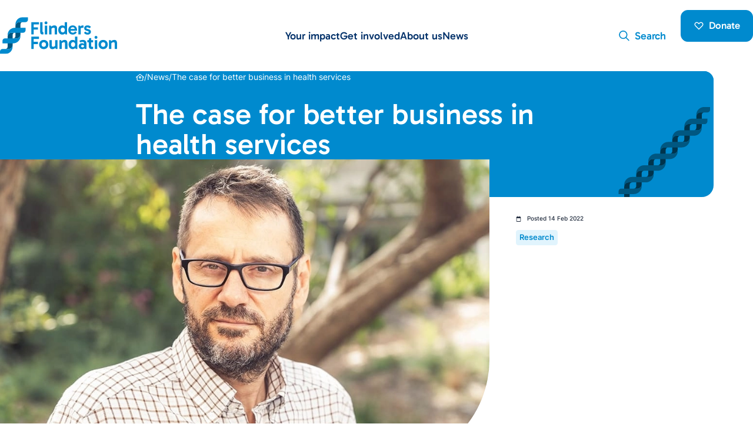

--- FILE ---
content_type: text/html; charset=UTF-8
request_url: https://flindersfoundation.org.au/news/the-case-for-better-business-in-health-services
body_size: 236288
content:
<!DOCTYPE html><html
lang="en-AU"><head><meta
charset="utf-8" /><meta
http-equiv="X-UA-Compatible" content="IE=edge" /><meta
name="viewport" content="width=device-width, initial-scale=1.0, maximum-scale=5.0, viewport-fit=cover" /><meta
name="referrer" content="origin-when-cross-origin" /><link
href="https://flindersfoundation.org.au/favicon.png?v=1" rel="icon" /><style>.margin-section{margin-block:var(--section-padding);overflow:clip}.margin-section{--section-padding:8%}.content-width{margin:0}p{--font-weight-strong:600;--font-weight-light:400;--font-weight-medium:500;font-family:inter,Inter,helvetica,Helvetica Neue,arial,Lucida Grande,sans-serif;font-size:1rem;font-weight:400;line-height:1.6}p{margin:0 0 2em}.children-headings-light .h4,.children-headings-light h1{font-weight:var(--font-weight-light)}@media (min-width:425px){p{font-size:1rem}}@media (min-width:375px){p{font-size:1rem}}:root{--swiper-theme-color:#007aff}:root{--swiper-navigation-size:44px}:root{--button-background:#0082c3;--button-color:#fff;--body:#1e293b;--background:#fff;--heading:#0082c3;--subheading:#003069;--anchor-hover-color:#0082c3;--blockquote:#003069;--blockquote-border:#80caff;--blockquote-background:#f0f7fd;--border:#e6edf8;--border-width:1px;--bullet-color:#0082c3;--anchor-hover:#0047bb;--gutter-default:.5rem;--gutter-tablet:1rem;--gutter-desktop:var(--gutter-tablet);--box-width:120rem;--label:#1e293b;--field-color:#1e293b;--field-border:#e6edf8;--field-border-focus:#80caff;--field-background:#fff;--field-background-focus:#f0f7fd;--field-placeholder:#64748b;--image-placeholder:#f8fafc;--swiper-pagination-bullet-vertical-gap:.5rem;--swiper-progress-color:#80caff}*{box-sizing:border-box}html{font-size:100%;scroll-behavior:auto}html{height:auto}body{-moz-osx-font-smoothing:grayscale;-webkit-font-smoothing:antialiased;font-family:inter,Inter,helvetica,Helvetica Neue,arial,Lucida Grande,sans-serif;font-weight:400;line-height:1;margin:0;overflow-x:hidden;overflow-x:clip;padding:0}main{overflow-x:hidden;overflow-x:clip}img{height:auto;max-width:100%}.box,.box-xlarge{--box-gutter:1.25rem;margin:0 auto;max-width:var(--box-width);padding-inline:var(--box-gutter);width:auto;width:-webkit-fill-available;width:-moz-available;width:stretch}@media (min-width:375px){.box,.box-xlarge{--box-gutter:1.35rem}}@media (min-width:425px){.box,.box-xlarge{--box-gutter:1.5rem}}@media (min-width:450px){.box,.box-xlarge{--box-gutter:2rem}}@media (min-width:768px){.box,.box-xlarge{--box-gutter:5.2083333333%}}@media (min-width:1280px){.box,.box-xlarge{--box-gutter:8.3333333333%}}@media (min-width:1920px){.box,.box-xlarge{--box-gutter:10rem}}.box{--box-width:120rem}.box-xlarge{--box-width:123rem;--box-gutter:.65rem}@media (min-width:375px){.box-xlarge{--box-gutter:.75rem}}@media (min-width:425px){.box-xlarge{--box-gutter:1rem}}@media (min-width:450px){.box-xlarge{--box-gutter:1.25rem}}@media (min-width:768px){.box-xlarge{--box-gutter:2.34375%}}.box-gutter-right-small{padding-right:1.25rem}@media (min-width:375px){.box-gutter-right-small{padding-right:1.35rem}}@media (min-width:425px){.box-gutter-right-small{padding-right:1.5rem}}@media (min-width:450px){.box-gutter-right-small{padding-right:2rem}}@media (min-width:768px){.box-gutter-right-small{padding-right:3.125%}}.box-gutter-large{padding-inline:1.5rem}@media (min-width:375px){.box-gutter-large{padding-inline:1.75rem}}@media (min-width:425px){.box-gutter-large{padding-inline:2.75rem}}@media (min-width:450px){.box-gutter-large{padding-inline:2.75rem}}@media (min-width:768px){.box-gutter-large{padding-inline:10.4166666667%}}.box-gutter-left-large{padding-left:1.5rem}@media (min-width:375px){.box-gutter-left-large{padding-left:1.75rem}}@media (min-width:425px){.box-gutter-left-large{padding-left:2.75rem}}@media (min-width:450px){.box-gutter-left-large{padding-left:2.75rem}}@media (min-width:768px){.box-gutter-left-large{padding-left:10.4166666667%}}@media (min-width:1280px){.box-xlarge{--box-gutter:2.9166666667%}.box-gutter-right-small{padding-right:5.2083333333%}.box-gutter-large{padding-inline:18.0555555556%}.box-gutter-left-large{padding-left:18.0555555556%}}@media (min-width:1920px){.box-xlarge{--box-gutter:3.5rem}.box-gutter-right-small{padding-right:6.25rem}.box-gutter-large{padding-inline:21.6666666667rem}.box-gutter-left-large{padding-left:21.6666666667rem}}.inner-box-gutter-right{--box-gutter:1.25rem}@media (min-width:375px){.inner-box-gutter-right{--box-gutter:1.35rem}.p1{font-size:.875rem}}@media (min-width:425px){.inner-box-gutter-right{--box-gutter:1.5rem}.p1{font-size:.875rem}}@media (min-width:450px){.inner-box-gutter-right{--box-gutter:2rem}}@media (min-width:768px){.inner-box-gutter-right{margin-left:0;padding-left:0}.inner-box-gutter-right{max-width:calc(var(--container-width,var(--max-width,100vw))*var(--column-width) - (var(--container-width,var(--max-width,100vw)) - var(--box-width))/2)}.inner-box-gutter-right{--box-gutter:calc(5.20833%*(1/var(--column-width)))}.hero-content-width{max-width:87.2093023256%}}.p1{--font-weight-strong:600;--font-weight-light:400;--font-weight-medium:500;font-family:inter,Inter,helvetica,Helvetica Neue,arial,Lucida Grande,sans-serif;font-size:.875rem;font-weight:400;line-height:1.6}@media (min-width:768px){.p1{font-size:.75rem}}@media (min-width:1024px){.p1{font-size:.8125rem}}@media (min-width:1280px){.inner-box-gutter-right{--box-gutter:calc(8.33333%*(1/var(--column-width)))}.hero-content-width{max-width:78.3018867925%}.p1{font-size:.84375rem}}@media (min-width:1440px){.p1{font-size:.875rem}}@media (min-width:1536px){.p1{font-size:.9375rem}}@media (min-width:1920px){.inner-box-gutter-right{--box-gutter:10rem}.p1{font-size:1rem}}.p0{--font-weight-strong:600;--font-weight-light:400;--font-weight-medium:500;font-family:inter,Inter,helvetica,Helvetica Neue,arial,Lucida Grande,sans-serif;font-size:.8125rem;font-weight:400;line-height:1.6}@media (min-width:375px){.p0{font-size:.8125rem}}@media (min-width:425px){.p0{font-size:.8125rem}}@media (min-width:768px){.p0{font-size:.6875rem}}@media (min-width:1024px){.p0{font-size:.75rem}}@media (min-width:1280px){.p0{font-size:.78125rem}}@media (min-width:1440px){.p0{font-size:.8125rem}}@media (min-width:1536px){.p0{font-size:.875rem}}@media (min-width:1920px){.p0{font-size:.9375rem}}.p00{--font-weight-strong:600;--font-weight-light:400;--font-weight-medium:500;font-family:inter,Inter,helvetica,Helvetica Neue,arial,Lucida Grande,sans-serif;font-size:.625rem;font-weight:400;line-height:1.6}@media (min-width:375px){.p00{font-size:.6875rem}}@media (min-width:425px){.p00{font-size:.75rem}}@media (min-width:768px){.p00{font-size:.625rem}}@media (min-width:1024px){.p00{font-size:.6875rem}}@media (min-width:1280px){.p00{font-size:.71875rem}}@media (min-width:1440px){.p00{font-size:.75rem}}@media (min-width:1536px){.p00{font-size:.8125rem}}@media (min-width:1920px){.p00{font-size:.875rem}}.p000{--font-weight-strong:600;--font-weight-light:400;--font-weight-medium:500;font-family:inter,Inter,helvetica,Helvetica Neue,arial,Lucida Grande,sans-serif;font-size:.5rem;font-weight:400;line-height:1.6}@media (min-width:375px){.p000{font-size:.5625rem}}@media (min-width:425px){.p000{font-size:.5625rem}}@media (min-width:768px){.p000{font-size:.5rem}}@media (min-width:1024px){.p000{font-size:.5625rem}}@media (min-width:1280px){.p000{font-size:.59375rem}}@media (min-width:1440px){.p000{font-size:.625rem}}@media (min-width:1536px){.p000{font-size:.6875rem}}@media (min-width:1920px){.p000{font-size:.75rem}}.h00{--font-weight-strong:800;--font-weight-light:600;--font-weight-medium:700;font-family:plus-jakarta-sans,Plus Jakarta Sans,inter,Inter,helvetica,Helvetica Neue,arial,Lucida Grande,sans-serif;font-size:1.875rem;font-weight:800;line-height:1.1}@media (min-width:375px){.h00{font-size:2rem}}@media (min-width:425px){.h00{font-size:2.125rem}}@media (min-width:768px){.h00{font-size:2.375rem}}@media (min-width:1024px){.h00{font-size:2.625rem}}@media (min-width:1280px){.h00{font-size:2.875rem}}h1{--font-weight-strong:800;--font-weight-light:600;--font-weight-medium:700;font-family:plus-jakarta-sans,Plus Jakarta Sans,inter,Inter,helvetica,Helvetica Neue,arial,Lucida Grande,sans-serif;font-size:1.375rem;font-weight:800;line-height:1.3}@media (min-width:375px){h1{font-size:1.4375rem}}@media (min-width:425px){h1{font-size:1.5rem}}@media (min-width:768px){h1{font-size:1.5rem}}@media (min-width:1024px){h1{font-size:1.5625rem}}@media (min-width:1280px){h1{font-size:1.6875rem}}@media (min-width:1440px){.h00{font-size:3.375rem}h1{font-size:2rem}}@media (min-width:1536px){.h00{font-size:3.625rem}h1{font-size:2.0625rem}}@media (min-width:1920px){.h00{font-size:3.75rem}h1{font-size:2.125rem}}.h3{--font-weight-strong:800;--font-weight-light:600;--font-weight-medium:700;font-family:plus-jakarta-sans,Plus Jakarta Sans,inter,Inter,helvetica,Helvetica Neue,arial,Lucida Grande,sans-serif;font-size:1.125rem;font-weight:800;line-height:1.4}@media (min-width:375px){.h3{font-size:1.1875rem}}@media (min-width:425px){.h3{font-size:1.25rem}}@media (min-width:768px){.h3{font-size:1.25rem}}@media (min-width:1024px){.h3{font-size:1.3125rem}}@media (min-width:1280px){.h3{font-size:1.4375rem}}@media (min-width:1440px){.h3{font-size:1.5rem}}@media (min-width:1536px){.h3{font-size:1.5625rem}}@media (min-width:1920px){.h3{font-size:1.625rem}}.h4{--font-weight-strong:800;--font-weight-light:600;--font-weight-medium:700;font-family:plus-jakarta-sans,Plus Jakarta Sans,inter,Inter,helvetica,Helvetica Neue,arial,Lucida Grande,sans-serif;font-size:1rem;font-weight:800;line-height:1.4}@media (min-width:375px){.h4{font-size:1.0625rem}}@media (min-width:425px){.h4{font-size:1.125rem}}@media (min-width:768px){.h4{font-size:1.125rem}}@media (min-width:1024px){.h4{font-size:1.1875rem}}@media (min-width:1280px){.h4{font-size:1.3125rem}}@media (min-width:1440px){.h4{font-size:1.375rem}}@media (min-width:1536px){.h4{font-size:1.4375rem}}@media (min-width:1920px){.h4{font-size:1.5rem}}.h6{--font-weight-strong:800;--font-weight-light:600;--font-weight-medium:700;font-family:plus-jakarta-sans,Plus Jakarta Sans,inter,Inter,helvetica,Helvetica Neue,arial,Lucida Grande,sans-serif;font-size:.78125rem;font-weight:800;line-height:1.5}@media (min-width:375px){.h6{font-size:.8125rem}}@media (min-width:425px){.h6{font-size:.875rem}}@media (min-width:768px){.h6{font-size:.875rem}}@media (min-width:1024px){.h6{font-size:.9375rem}}@media (min-width:1280px){.h6{font-size:.96875rem}}@media (min-width:1440px){.h6{font-size:1rem}}@media (min-width:1536px){.h6{font-size:1.0625rem}}@media (min-width:1920px){.h6{font-size:1.125rem}}@media (min-width:768px){.tablet-p1{font-size:.75rem}.tablet-p1{--font-weight-strong:600;--font-weight-light:400;--font-weight-medium:500;font-family:inter,Inter,helvetica,Helvetica Neue,arial,Lucida Grande,sans-serif;font-weight:400;line-height:1.6}}@media (min-width:1024px){.tablet-p1{font-size:.8125rem}}@media (min-width:1280px){.tablet-p1{font-size:.84375rem}}@media (min-width:1440px){.tablet-p1{font-size:.875rem}}@media (min-width:1536px){.tablet-p1{font-size:.9375rem}}@media (min-width:1920px){.tablet-p1{font-size:1rem}}.h00,.h3,.h4,.h6,h1{color:var(--heading);margin:0 0 1em}a{color:inherit;text-decoration:none}.strong{font-weight:var(--font-weight-strong)}.medium{font-weight:var(--font-weight-medium)}[class*=theme-]{background-color:var(--background);color:var(--body)}.theme-white{--background:#fff;--body:#1e293b;--label:#1e293b;--field-color:#1e293b;--field-border:#e6edf8;--field-border-focus:#80caff;--field-background:#fff;--field-background-focus:#f0f7fd;--field-placeholder:#64748b}.theme-white,.theme-white-process-blue{--heading:#0082c3;--subheading:#003069;--button-color:#fff;--button-background:#0082c3;--anchor-hover-color:#0082c3;--bullet-color:#0082c3}.theme-neutral-100-sapphire-blue,.theme-neutral-50-sapphire-blue{--background:#f8fafc;--body:#006493;--heading:#006493;--subheading:#006493;--button-color:#fff;--button-background:#006493;--label:#1e293b;--field-color:#1e293b;--field-border:#e6edf8;--field-border-focus:#80caff;--field-background:#fff;--field-background-focus:#f0f7fd;--field-placeholder:#64748b}.theme-neutral-100-sapphire-blue{--background:#f1f5f9}.theme-sky-blue{--background:#80caff;--body:#003069;--heading:#003069;--subheading:#003069;--button-color:#fff;--button-background:#003069;--label:#1e293b;--field-color:#1e293b;--field-border:#e6edf8;--field-border-focus:#80caff;--field-background:#fff;--field-background-focus:#f0f7fd;--field-placeholder:#64748b;--image-placeholder:hsla(0,0%,100%,.102)}.theme-navy{--background:#003069;--body:#fff;--heading:#fff;--subheading:#fff;--button-color:#003069;--button-background:#80caff;--label:#fff;--field-color:#fff;--field-background:hsla(0,0%,100%,.102);--field-background-focus:hsla(0,0%,100%,.102);--field-border:#80caff;--field-border-focus:#fff;--field-placeholder:hsla(0,0%,100%,.502)}.theme-process-blue{--background:#0082c3;--body:#fff;--heading:#fff;--subheading:#fff;--button-color:#0082c3;--button-background:#fff;--label:#fff;--field-color:#fff;--field-background:#0082c3;--field-background-focus:#0082c3;--field-border:#fff;--field-border-focus:#fff;--field-placeholder:#fff;--border:#80caff}.button{align-items:center;-webkit-appearance:none;-moz-appearance:none;appearance:none;background-color:var(--button-background);border:1px solid var(--button-background);border-radius:.25rem;color:var(--button-color);display:flex;flex-flow:row nowrap;font-family:plus-jakarta-sans,Plus Jakarta Sans,inter,Inter,helvetica,Helvetica Neue,arial,Lucida Grande,sans-serif;font-size:.6875rem;font-weight:800;justify-content:center;line-height:1.3;margin:1em 0 3em;max-width:100%;overflow:clip;padding:1.15em 1.5em;position:relative;text-align:center;text-decoration:none;width:-moz-max-content;width:max-content}@media (min-width:375px){.button{font-size:.75rem}.button.xsmall{font-size:.625rem}}@media (min-width:425px){.button{font-size:.875rem}}@media (min-width:768px){.button{font-size:.875rem}.button{border-radius:.5rem;padding:1.05em 1.65em}}@media (min-width:1024px){.button{font-size:.90625rem}}@media (min-width:1280px){.button{font-size:.875rem}}.button[class*=theme-]{--button-background:var(--background);--button-color:var(--body)}.button.xsmall{border-radius:.25rem;font-size:.625rem;line-height:1.2;padding:.7em 1em}@media (min-width:425px){.button.xsmall{font-size:.6875rem}}@media (min-width:768px){.button.xsmall{font-size:.75rem}.button.xsmall{border-radius:.375rem;padding:.75em 1.1em}}@media (min-width:1024px){.button.xsmall{font-size:.8125rem}}@media (min-width:1280px){.button.xsmall{font-size:.75rem}}@media (min-width:1440px){.button{font-size:.9375rem}.button.xsmall{font-size:.8125rem}}@media (min-width:1536px){.button{font-size:1rem}.button.xsmall{font-size:.875rem}}@media (min-width:1920px){.button{font-size:1.125rem}.button.xsmall{font-size:.9375rem}}.button.large{border-radius:.5rem;font-size:.75rem}@media (min-width:375px){.button.large{font-size:.8125rem}.input,.input-icon{font-size:1rem}}@media (min-width:425px){.button.large{font-size:.9375rem}.input,.input-icon{font-size:1rem}}@media (min-width:768px){.button.large{font-size:1rem}.button.large{border-radius:.75rem}}@media (min-width:1024px){.button.large{font-size:1.25rem}}@media (min-width:1280px){.button.large{font-size:1.3125rem}}.button .icon-wrapper{padding-right:1rem}.input,.input-icon{font-size:1rem}@media (min-width:768px){.input,.input-icon{font-size:.75rem}}@media (min-width:1024px){.input,.input-icon{font-size:.8125rem}}@media (min-width:1280px){.input,.input-icon{font-size:.8125rem}}@media (min-width:1440px){.button.large{font-size:1.5rem}.input,.input-icon{font-size:.875rem}}@media (min-width:1536px){.button.large{font-size:1.53125rem}.input,.input-icon{font-size:.9375rem}}@media (min-width:1920px){.button.large{font-size:1.5625rem}.input,.input-icon{font-size:1rem}}.input{-webkit-appearance:none;-moz-appearance:none;appearance:none;background-color:var(--field-background);border:1px solid var(--field-border);border-radius:.5rem;color:var(--field-color);display:block;font-family:inter,Inter,helvetica,Helvetica Neue,arial,Lucida Grande,sans-serif;font-weight:600;margin:0 0 1em;padding:1em 1.25em;width:100%}.input::-moz-placeholder{color:var(--field-placeholder)}.input.left-icon{padding-left:3em}.input-icon{align-items:center;bottom:0;color:var(--field-color);display:flex;justify-content:center;left:0;position:absolute;top:0;width:3em}.input-icon .icon{font-size:1.25em}.feature-input{padding-block:1.25em}.feature-input,.feature-input+.input-icon{font-size:1rem}@media (min-width:375px){.feature-input,.feature-input+.input-icon{font-size:1rem}}@media (min-width:425px){.feature-input,.feature-input+.input-icon{font-size:1rem}}@media (min-width:768px){.feature-input,.feature-input+.input-icon{font-size:.8125rem}}@media (min-width:1024px){.feature-input,.feature-input+.input-icon{font-size:.9375rem}}@media (min-width:1280px){.feature-input,.feature-input+.input-icon{font-size:.9375rem}}@media (min-width:1440px){.feature-input,.feature-input+.input-icon{font-size:1rem}}@media (min-width:1536px){.feature-input,.feature-input+.input-icon{font-size:1.0625rem}}@media (min-width:1920px){.feature-input,.feature-input+.input-icon{font-size:1.125rem}}.icon-wrapper{align-items:center;display:inline-flex;justify-content:center}.icon{height:1em;width:1em}.circle-icon{align-items:center;background-color:var(--subheading);border-radius:50%;color:var(--background);display:flex;height:1.15em;justify-content:center;text-align:center;width:1.15em}.circle-icon *{font-size:.6em}.circle-icon path{stroke-width:2px}.stroke-width-4 path{stroke-width:4px}.modal{align-items:center;display:flex;height:100%;justify-content:center;left:0;overflow:auto;position:fixed;top:0;width:100%;z-index:9996}.modal:not(.active){display:none}.modal-underlay{background-color:#000;display:block;top:0;right:0;bottom:0;left:0;opacity:.65;position:fixed;z-index:-1}.modal-inner{margin-block:2rem;max-height:calc(90vh - 2rem);max-width:100%;overflow:auto;position:relative;width:45rem}@media (min-width:1920px){.modal-inner{width:50rem}}.modal-y-padding{padding-inline:6.4%}.modal-x-padding{padding-block:1.25rem}@media (min-width:450px){.modal-y-padding{padding-inline:6%}.modal-x-padding{padding-block:6%}}@media (min-width:768px){.modal-y-padding{padding-inline:1.75rem}.modal-x-padding{padding-block:1.5rem}}:root{--hover-menu-background:#f8fafc;--hover-menu-color:#003069}.hover-menu-wrapper{display:flex;filter:drop-shadow(0 0 12px rgba(0,0,0,.075));height:var(--hover-menu-height);left:50%;opacity:0;position:absolute;top:100%;transform:translate(-50%);transform-style:preserve-3d;width:100vw;z-index:1}.hover-menu{background-color:var(--hover-menu-background);height:var(--hover-menu-height);left:var(--hover-menu-offset);max-width:calc(100vw - 4rem);overflow:clip;position:relative;width:var(--hover-menu-width)}.hover-menu,.hover-menu-section{color:var(--hover-menu-color);z-index:1}.hover-menu-section{display:flex;flex-flow:row nowrap;left:0;max-width:100%;min-width:-moz-max-content;min-width:max-content;opacity:0;position:absolute;top:0;width:var(--hover-menu-min-width)}.header-menu-item{color:#003069}.header-menu-item .icon-wrapper{opacity:0}.hover-menu-links{flex:1 1 50%;min-width:-moz-max-content;min-width:max-content;padding:.85rem .65rem 1rem}.hover-menu-link .subheading{max-width:12.5rem}.hover-menu-image,.hover-menu-links:not(:last-child){flex:1 1 50%}@media (min-width:768px){.hover-menu-image,.hover-menu-links:not(:last-child){min-width:16.25rem}}@media (min-width:1024px){.hover-menu-links{padding:1rem .85rem 1.5rem}.hover-menu-image,.hover-menu-links:not(:last-child){min-width:17.5rem}}@media (min-width:1280px){.hover-menu-image,.hover-menu-links:not(:last-child){min-width:18.75rem}}@media (min-width:1440px){.hover-menu-image,.hover-menu-links:not(:last-child){min-width:22.5rem}}@media (min-width:1536px){.hover-menu-image,.hover-menu-links:not(:last-child){min-width:23.75rem}}.menu-triangle{bottom:100%;height:1.5rem;left:calc(var(--hover-menu-item-offset) + var(--hover-menu-item-width)/2);overflow:visible;position:absolute;width:1.5rem}.menu-triangle:before{background-color:var(--hover-menu-background);border-radius:4px;box-shadow:0 8px 24px rgba(0,0,0,.1);content:"";height:200%;left:50%;position:absolute;top:50%;transform:translate(-50%,25%) rotate(45deg);transform-origin:center;width:200%}:root{--follow-background-inset:0;--follow-background-width:100%;--follow-background-height:0%}[data-follow-background]{height:var(--follow-background-height);inset:var(--follow-background-inset);opacity:0;position:absolute;width:var(--follow-background-width);z-index:-1}.follow-background-0-start{--follow-background-inset:0 auto;--follow-background-width:0%}.header{backface-visibility:hidden;font-size:1rem;position:relative;transform:translateZ(1px);z-index:9993}@media (min-width:375px){.header{font-size:1.0625rem}}@media (min-width:425px){.header{font-size:1.125rem}}@media (min-width:768px){.header{font-size:.75rem}}@media (min-width:1024px){.header{font-size:.9375rem}}@media (min-width:1280px){.header{font-size:1rem}}@media (min-width:1440px){.header{font-size:1.0625rem}}@media (min-width:1920px){.hover-menu-link .subheading{max-width:17.5rem}.hover-menu-image,.hover-menu-links:not(:last-child){min-width:25rem}.header{font-size:1.125rem}}.header-logo{display:block;margin:4% 0;max-width:8.75rem}@media (min-width:768px){.header-logo{margin:4% 0;max-width:12.5rem;width:55%}}@media (min-width:1280px){.header-logo{width:50%}}.header-logo img{display:block;height:auto;width:100%}.header-button{border-radius:.25rem;font-size:.625rem;margin-right:1em;padding:.6em 1em}@media (min-width:375px){.header-button{font-size:.625rem}}@media (min-width:425px){.header-button{font-size:.6875rem}}@media (min-width:768px){.header-button{border-radius:.75rem;font-size:.933em;margin-left:1.5em;margin-right:0;padding:1.1em 1.5em}}.header-button .icon-wrapper{align-items:center;display:inline-flex;height:1em;justify-content:center;margin-right:.5em;padding:0;position:relative;width:1em;z-index:1}.header-button .icon-wrapper .icon{font-size:.95em}.fixed-header{position:fixed;top:0;width:100%;z-index:9993}.fixed-header .header-component{transform:translateY(-100%);width:100%}.modal-menu-button{margin:.5rem 0}.modal-menu-button .icon-wrapper{padding:0}.modal-menu-button .icon{height:auto}.modal-menu-inner{align-self:stretch;height:100vh;height:100svh;overflow:auto;padding:0 0 2rem;width:100%}.modal-menu-level-2{display:grid;grid-template-rows:0fr;opacity:0;overflow:auto;width:100%;z-index:1}.modal-menu-level-2 .inner{overflow:hidden}.tooltip-parent{position:relative}.active-tooltip-text{display:none}@media (max-width:767px){.desktop{display:none!important}}.size-1em{width:1em}.size-1em{height:1em}[class*=tablet-width-]{width:100%}.width-100vw{width:100vw}.width-100{width:100%}.width-80{width:80%}.width-100{--column-width:1}.width-80{--column-width:.8}@media (min-width:768px){.mobile{display:none!important}.tablet-width-65{width:65%}.tablet-width-35{width:35%}.tablet-width-65{--column-width:.65}.tablet-width-35{--column-width:.35}.max-height-hero-image{max-height:60vh}}.min-height-hero-image{min-height:18.75rem}@media (min-width:1440px){.min-height-hero-image{min-height:31.25rem}}@media (min-width:1536px){.min-height-hero-image{min-height:32.5rem}}.nowrap{flex-flow:nowrap}.wrap{flex-flow:wrap}.column{flex-flow:column}.flex-100{flex:1 1 100%}.flex-auto{flex:0 0 auto}.justify-flex-end{justify-content:flex-end}.justify-center{justify-content:center}.justify-between{justify-content:space-between}.align-center{align-items:center}.flex{display:flex}.inline-flex{display:inline-flex}.block{display:block}.inline-block{display:inline-block}.relative{position:relative}.absolute{position:absolute}.inset-0{top:0;right:0;bottom:0;left:0}.top-0{top:0}.top-50{top:50%}.bottom--2rem{bottom:-2rem}.left-100{left:100%}.right-0{right:0}.overflow-clip{overflow:hidden;overflow:clip}.translate-y--50{transform:translateY(-50%)}.z-index-1{z-index:1}.z-index-2{z-index:2}.z-index--1{z-index:-1}.radius-card{border-radius:.25rem}@media (min-width:768px){.radius-card{border-radius:.5rem}}.radius-home-hero{border-radius:0}@media (min-width:768px){.radius-home-hero{border-radius:0 1rem 1rem 0}}@media (min-width:1920px){.min-height-hero-image{min-height:33.125rem}.radius-home-hero{border-radius:0 1.25rem 1.25rem 0}}.radius-page-hero{border-radius:0 0 1.25rem}@media (min-width:768px){.radius-page-hero{border-radius:0 1rem 1.25rem 0}}@media (min-width:1920px){.radius-page-hero{border-radius:0 1.25rem 1.25rem 0}}.radius-medium{border-radius:.375rem}.radius-large{border-radius:.5rem}.sticky{position:sticky;top:0}.column-count-2{-moz-column-count:2;column-count:2}.break-inside-avoid{-moz-column-break-inside:avoid;break-inside:avoid}.gap-0{gap:0}.padding-left-0{padding-left:0}.padding-right-1em{padding-right:1em}@media (max-width:767px){.mobile-padding-right-0{padding-right:0}}.padding-bottom-0{padding-bottom:0}.padding-bottom-0\.5em{padding-bottom:.5em}.padding-top-0{padding-top:0}.padding-top-0\.25em{padding-top:.25em}.padding-top-0\.5em{padding-top:.5em}.padding-y-0\.25em{padding-block:.25em}.padding-y-0\.5em{padding-block:.5em}.padding-y-0\.75em{padding-block:.75em}.padding-y-1em{padding-block:1em}.padding-y-1\.5rem{padding-block:1.5rem}.padding-x-1em{padding-inline:1em}.padding-x-1\.25em{padding-inline:1.25em}.padding-x-1rem{padding-inline:1rem}.margin-0{margin:0}.margin-left-1em{margin-left:1em}.margin-right-0\.5em{margin-right:.5em}.margin-right-1em{margin-right:1em}.margin-bottom-0\.5em{margin-bottom:.5em}.margin-bottom-1em{margin-bottom:1em}.margin-bottom-1\.5em{margin-bottom:1.5em}.margin-bottom-2em{margin-bottom:2em}.margin-bottom-2rem{margin-bottom:2rem}.margin-top-auto{margin-top:auto}.margin-top-0\.25em{margin-top:.25em}.margin-top-1\.5em{margin-top:1.5em}.margin-top-0\.75rem{margin-top:.75rem}.margin-top-1rem{margin-top:1rem}.margin-top-2rem{margin-top:2rem}.margin-y-1\.5em{margin-block:1.5em}.margin-x-auto{margin-inline:auto}.margin-x-0\.5em{margin-inline:.5em}.margin-x-1em{margin-inline:1em}.padding-y-hero-top{padding-block:2rem}@media (min-width:375px){.padding-y-hero-top{padding-block:2.5rem}}@media (min-width:768px){.radius-medium{border-radius:.5rem}.radius-large{border-radius:1rem}.tablet-padding-right-0{padding-right:0}.tablet-padding-x-1\.5rem{padding-inline:1.5rem}.tablet-margin-bottom-2em{margin-bottom:2em}.tablet-margin-bottom-3rem{margin-bottom:3rem}.padding-y-hero-top{padding-block:3rem}}@media (min-width:1440px){.padding-y-hero-top{padding-block:4rem}}@media (min-width:1536px){.padding-y-hero-top{padding-block:5rem}}@media (min-width:1920px){.padding-y-hero-top{padding-block:6rem}}.padding-y-hero-side{padding-top:2rem}@media (min-width:375px){.padding-y-hero-side{padding-top:2.5rem}}@media (min-width:768px){.padding-y-hero-side{padding-block:4rem}.padding-left-inner-section{padding-left:10%}}@media (min-width:1280px){.max-height-hero-image{max-height:55vh}.desktop-bottom--4rem{bottom:-4rem}.padding-y-hero-side{padding-block:6rem}}@media (min-width:1920px){.padding-left-inner-section{padding-left:12%}}.margin-0-last-child>:last-child{margin:0}.margin-0-first-last>:first-child{margin-top:0}.margin-0-first-last>:last-child{margin-bottom:0}.border{border:var(--border-width) solid var(--border)}.border-bottom{border-bottom:var(--border-width) solid var(--border)}.border-top{border-top:var(--border-width) solid var(--border)}.color-white{color:#fff!important}.background-white{background-color:#fff!important}.background-white-10{background-color:rgba(255,255,255,.1)!important}.border-neutral-300{border-color:#cbd5e1}.background-neutral-600{background-color:#475569!important}.background-sky-blue{background-color:#80caff!important}.background-sky-blue-50{background-color:#f0f7fd!important}.color-process-blue{color:#0082c3!important}.background-transparent{background-color:transparent!important}.background-background{background-color:var(--background)!important}.color-heading{color:var(--heading)!important}.opacity-0{opacity:0}:root{--corner-position:-1px;--corner-size:20%;--corner-size-flipped:0%}[class*=ratio-]{background-color:var(--image-placeholder);overflow:hidden;overflow:clip;position:relative}[class*=ratio-]:before{content:"";display:block;width:100%}.ratio-square:before{padding-bottom:100%}.ratio-home-hero:before{padding-bottom:62.5%}.img-cover,.img-cover img{display:block;height:100%;left:0;-o-object-fit:cover;object-fit:cover;position:absolute;top:0;width:100%}.underline{text-decoration:underline}.font-heading{font-weight:800}.font-heading,.font-heading-light{font-family:plus-jakarta-sans,Plus Jakarta Sans,inter,Inter,helvetica,Helvetica Neue,arial,Lucida Grande,sans-serif}.font-heading-light{font-weight:600}.font-heading-strong{font-family:plus-jakarta-sans,Plus Jakarta Sans,inter,Inter,helvetica,Helvetica Neue,arial,Lucida Grande,sans-serif;font-weight:800}.font-size-0\.5em{font-size:.5em}.font-size-0\.75em{font-size:.75em}.font-size-1em{font-size:1em}.font-size-1\.25em{font-size:1.25em}.text-center{text-align:center}.line-height-1{line-height:1}.chip{border-radius:.35em;padding:.25em .5em}</style><style>@font-face{font-display:swap;font-family:inter;font-style:normal;font-weight:400;src:url("https://flindersfoundation.org.au/assets/fonts/inter-regular.woff2") format("woff2")}@font-face{font-display:swap;font-family:inter;font-style:normal;font-weight:500;src:url("https://flindersfoundation.org.au/assets/fonts/inter-medium.woff2") format("woff2")}@font-face{font-display:swap;font-family:inter;font-style:normal;font-weight:600;src:url("https://flindersfoundation.org.au/assets/fonts/inter-semibold.woff2") format("woff2")}@font-face{font-display:swap;font-family:gabarito;font-style:normal;font-weight:600;src:url("https://flindersfoundation.org.au/assets/fonts/gabarito-semibold.woff2") format("woff2")}@font-face{font-display:swap;font-family:gabarito;font-style:normal;font-weight:700;src:url("https://flindersfoundation.org.au/assets/fonts/gabarito-bold.woff2") format("woff2")}@font-face{font-display:swap;font-family:gabarito;font-style:normal;font-weight:500;src:url("https://flindersfoundation.org.au/assets/fonts/gabarito-medium.woff2") format("woff2")}</style><title>The case for better business in health services | Flinders Foundation</title>
<script>dataLayer = [];
(function(w,d,s,l,i){w[l]=w[l]||[];w[l].push({'gtm.start':
new Date().getTime(),event:'gtm.js'});var f=d.getElementsByTagName(s)[0],
j=d.createElement(s),dl=l!='dataLayer'?'&l='+l:'';j.async=true;j.src=
'https://www.googletagmanager.com/gtm.js?id='+i+dl;f.parentNode.insertBefore(j,f);
})(window,document,'script','dataLayer','GTM-K983SMB3');
</script>
  <script type="module">!function(){const e=document.createElement("link").relList;if(!(e&&e.supports&&e.supports("modulepreload"))){for(const e of document.querySelectorAll('link[rel="modulepreload"]'))r(e);new MutationObserver((e=>{for(const o of e)if("childList"===o.type)for(const e of o.addedNodes)if("LINK"===e.tagName&&"modulepreload"===e.rel)r(e);else if(e.querySelectorAll)for(const o of e.querySelectorAll("link[rel=modulepreload]"))r(o)})).observe(document,{childList:!0,subtree:!0})}function r(e){if(e.ep)return;e.ep=!0;const r=function(e){const r={};return e.integrity&&(r.integrity=e.integrity),e.referrerpolicy&&(r.referrerPolicy=e.referrerpolicy),"use-credentials"===e.crossorigin?r.credentials="include":"anonymous"===e.crossorigin?r.credentials="omit":r.credentials="same-origin",r}(e);fetch(e.href,r)}}();</script>
<script>!function(){var e=document.createElement("script");if(!("noModule"in e)&&"onbeforeload"in e){var t=!1;document.addEventListener("beforeload",(function(n){if(n.target===e)t=!0;else if(!n.target.hasAttribute("nomodule")||!t)return;n.preventDefault()}),!0),e.type="module",e.src=".",document.head.appendChild(e),e.remove()}}();</script>
<script src="https://flindersfoundation.org.au/assets/polyfills-legacy-aaa9f383.js" nomodule onload="e=new CustomEvent(&#039;vite-script-loaded&#039;, {detail:{path: &#039;vite/legacy-polyfills-legacy&#039;}});document.dispatchEvent(e);" defer></script>
<script type="module" src="https://flindersfoundation.org.au/assets/main-0688cea6.js" crossorigin onload="e=new CustomEvent(&#039;vite-script-loaded&#039;, {detail:{path: &#039;src/entries/main/main.tsx&#039;}});document.dispatchEvent(e);" defer></script>
<link href="https://flindersfoundation.org.au/assets/constants-73063b95.js" rel="modulepreload" crossorigin>
<link href="https://flindersfoundation.org.au/assets/main-4c2b4bc3.css" rel="stylesheet">
<script src="https://flindersfoundation.org.au/assets/main-legacy-2b21d860.js" nomodule onload="e=new CustomEvent(&#039;vite-script-loaded&#039;, {detail:{path: &#039;src/entries/main/main-legacy.tsx&#039;}});document.dispatchEvent(e);" defer></script>
<meta name="generator" content="SEOmatic">
<meta name="description" content="At Flinders Foundation, our purpose is you. We raise money for research, treatment and equipment, so that our community, can live a longer and happier…">
<meta name="referrer" content="no-referrer-when-downgrade">
<meta name="robots" content="all">
<meta content="FlindersFoundation" property="fb:profile_id">
<meta content="en_AU" property="og:locale">
<meta content="Flinders Foundation" property="og:site_name">
<meta content="website" property="og:type">
<meta content="https://flindersfoundation.org.au/news/the-case-for-better-business-in-health-services" property="og:url">
<meta content="The case for better business in health services" property="og:title">
<meta content="At Flinders Foundation, our purpose is you. We raise money for research, treatment and equipment, so that our community, can live a longer and happier…" property="og:description">
<meta content="https://flindersfoundation.org.au/resources/hero/_1200x630_crop_center-center_82_none/JAB03058-fb-share.jpg?mtime=1701744338" property="og:image">
<meta content="1200" property="og:image:width">
<meta content="630" property="og:image:height">
<meta content="Flinders Foundation logo" property="og:image:alt">
<meta content="https://www.instagram.com/flindersfoundation" property="og:see_also">
<meta content="https://www.youtube.com/channel/UCFWOY-Oe66_lAFm54DWjABQ" property="og:see_also">
<meta content="https://www.linkedin.com/company/flindersfoundation" property="og:see_also">
<meta content="https://www.facebook.com/FlindersFoundation" property="og:see_also">
<meta content="https://twitter.com/FlindersFound" property="og:see_also">
<meta name="twitter:card" content="summary_large_image">
<meta name="twitter:site" content="@FlindersFound">
<meta name="twitter:creator" content="@FlindersFound">
<meta name="twitter:title" content="The case for better business in health services">
<meta name="twitter:description" content="At Flinders Foundation, our purpose is you. We raise money for research, treatment and equipment, so that our community, can live a longer and happier…">
<meta name="twitter:image" content="https://flindersfoundation.org.au/resources/hero/_800x418_crop_center-center_82_none/JAB03058-fb-share.jpg?mtime=1701744338">
<meta name="twitter:image:width" content="800">
<meta name="twitter:image:height" content="418">
<meta name="twitter:image:alt" content="Flinders Foundation logo">
<link href="https://flindersfoundation.org.au/news/the-case-for-better-business-in-health-services" rel="canonical">
<link href="https://flindersfoundation.org.au" rel="home">
<link type="text/plain" href="https://flindersfoundation.org.au/humans.txt" rel="author"></head><body><noscript><iframe src="https://www.googletagmanager.com/ns.html?id=GTM-K983SMB3"
height="0" width="0" style="display:none;visibility:hidden"></iframe></noscript>
<main><div
class="header" id="header">


<div class="header-component theme-white">
  <div class="align-center box-xlarge flex justify-between nowrap">
    <div class="flex-100">
      <a class="header-logo" href="/" aria-label="Flinders Foundation">
        <img src="https://flindersfoundation.org.au/assets/logo.svg" width="152" height="48" alt=""/>
      </a>
    </div>
    <div class="flex flex-auto relative" data-hover-menu-wrapper>
      <div class="flex nowrap relative">          <div class="relative header-menu-item flex cursor-default" data-menu-id="top-header-752">
                          <div
                class="align-center desktop flex font-heading hover-parent padding-x-1em padding-y-1.5rem relative transition-default"
                href="https://flindersfoundation.org.au/your-impact"                                              >
                <div class="align-center relative flex nowrap">
                  <span>Your impact</span>
                  <span class="absolute align-center flex font-size-0.5em icon-wrapper justify-center left-100 margin-left-0.5em margin-top-0.1em stroke-width-4 top-50 transition-default translate-y--50"><svg  class="icon icon-chevron-down" width="32" height="32" viewBox="0 0 32 32" fill="none">
<g>
<path d="M31.4144 9.43979C31.7512 9.11042 31.7512 8.5764 31.4144 8.24703C31.0775 7.91766 30.5314 7.91766 30.1946 8.24703L16.167 21.9639L2.1394 8.24703C1.80257 7.91766 1.25645 7.91766 0.919618 8.24703C0.582784 8.5764 0.582784 9.11042 0.919618 9.4398L15.557 23.753C15.7255 23.9177 15.9463 24 16.167 24C16.2091 24 16.2511 23.997 16.2928 23.991C16.47 23.9657 16.6406 23.8863 16.7769 23.753L31.4144 9.43979Z" fill="currentColor" stroke="currentColor" stroke-linecap="round"/>
</g>
</svg>
</span>
                </div>
              </div>
                      </div>
                  <div class="relative header-menu-item flex cursor-default" data-menu-id="top-header-675">
                          <div
                class="align-center desktop flex font-heading hover-parent padding-x-1em padding-y-1.5rem relative transition-default"
                href="https://flindersfoundation.org.au/get-involved"                                              >
                <div class="align-center relative flex nowrap">
                  <span>Get involved</span>
                  <span class="absolute align-center flex font-size-0.5em icon-wrapper justify-center left-100 margin-left-0.5em margin-top-0.1em stroke-width-4 top-50 transition-default translate-y--50"><svg  class="icon icon-chevron-down" width="32" height="32" viewBox="0 0 32 32" fill="none">
<g>
<path d="M31.4144 9.43979C31.7512 9.11042 31.7512 8.5764 31.4144 8.24703C31.0775 7.91766 30.5314 7.91766 30.1946 8.24703L16.167 21.9639L2.1394 8.24703C1.80257 7.91766 1.25645 7.91766 0.919618 8.24703C0.582784 8.5764 0.582784 9.11042 0.919618 9.4398L15.557 23.753C15.7255 23.9177 15.9463 24 16.167 24C16.2091 24 16.2511 23.997 16.2928 23.991C16.47 23.9657 16.6406 23.8863 16.7769 23.753L31.4144 9.43979Z" fill="currentColor" stroke="currentColor" stroke-linecap="round"/>
</g>
</svg>
</span>
                </div>
              </div>
                      </div>
                  <div class="relative header-menu-item flex cursor-default" data-menu-id="top-header-7193">
                          <div
                class="align-center desktop flex font-heading hover-parent padding-x-1em padding-y-1.5rem relative transition-default"
                href="https://flindersfoundation.org.au/about"                                              >
                <div class="align-center relative flex nowrap">
                  <span>About us</span>
                  <span class="absolute align-center flex font-size-0.5em icon-wrapper justify-center left-100 margin-left-0.5em margin-top-0.1em stroke-width-4 top-50 transition-default translate-y--50"><svg  class="icon icon-chevron-down" width="32" height="32" viewBox="0 0 32 32" fill="none">
<g>
<path d="M31.4144 9.43979C31.7512 9.11042 31.7512 8.5764 31.4144 8.24703C31.0775 7.91766 30.5314 7.91766 30.1946 8.24703L16.167 21.9639L2.1394 8.24703C1.80257 7.91766 1.25645 7.91766 0.919618 8.24703C0.582784 8.5764 0.582784 9.11042 0.919618 9.4398L15.557 23.753C15.7255 23.9177 15.9463 24 16.167 24C16.2091 24 16.2511 23.997 16.2928 23.991C16.47 23.9657 16.6406 23.8863 16.7769 23.753L31.4144 9.43979Z" fill="currentColor" stroke="currentColor" stroke-linecap="round"/>
</g>
</svg>
</span>
                </div>
              </div>
                      </div>
                  <div class="relative header-menu-item flex cursor-default" data-menu-id="top-header-287">
                          <a class="align-center desktop flex font-heading nowrap padding-x-1em padding-y-1.5rem transition-default" href="https://flindersfoundation.org.au/news"  >News</a>
                      </div>
              </div>
      <div class="hover-menu-wrapper" data-hover-menu>
        <div class="menu-triangle" data-menu-triangle>
        </div>
        <div class="border border-neutral-300 hover-menu radius-large"><div class="hover-menu-section" data-menu-for="top-header-752" >
    <div class="hover-menu-links">
      <div class="relative z-index-1" data-follow-background-parent>
        <div class="background-compassionate-blue pointer-events-none radius-card transition-200" data-follow-background></div>
        <a class="block font-heading hover-menu-header-link hover-menu-link hover-parent margin-0 p1" href="https://flindersfoundation.org.au/your-impact"   data-follow-background-child data-hover-element="top-header-image-parent">
          <div class="padding-bottom-0.5em padding-x-1em padding-y-0.5em" data-follow-background-child-inner>
            <div class="hover-parent inline-flex align-center nowrap p1 strong justify-between width-100">
    <span class="margin-right-1em  ">Your impact</span>
    <span class="hover-translate-arrow transition-200 circle-icon background-neutral-600 color-white font-size-1.25em hover-background-trust-blue hover-color-exceptional-blue no-translate"><svg class="icon arrow-right" width="32" height="32" viewBox="0 0 32 32" fill="none">
<path d="M29.3828 17.4062L19.3828 27.4062C18.6328 28.2188 17.3203 28.2188 16.5703 27.4062C15.7578 26.6562 15.7578 25.3438 16.5703 24.5938L23.1328 17.9688H4.00781C2.88281 17.9688 2.00781 17.0938 2.00781 15.9688C2.00781 14.9062 2.88281 13.9688 4.00781 13.9688H23.1328L16.5703 7.40625C15.7578 6.65625 15.7578 5.34375 16.5703 4.59375C17.3203 3.78125 18.6328 3.78125 19.3828 4.59375L29.3828 14.5938C30.1953 15.3438 30.1953 16.6562 29.3828 17.4062Z" fill="currentColor"/>
</svg>
</span>
  </div>
          </div>
          <div class="padding-top-0.25em padding-x-1em">
            <div class="border-bottom border-neutral-300">
            </div>
          </div>
        </a>
        <div class="margin-0 p1 padding-top-0.5em ">
                                    <a
                class="break-inside-avoid flex hover-menu-link hover-parent p1 padding-x-1em padding-y-0.5em strong order-2"
                href="https://flindersfoundation.org.au/your-impact/cancer"                                                data-follow-background-child
                data-hover-element="top-header-image-1"
                data-child-menu-element="top-header-child-menu-1"              >
                <div class="flex flex-100 font-heading justify-between nowrap">
                  <div class="align-stretch column flex justify-center padding-right-1em">
                    <div>Improving cancer outcomes</div><div class="subheading p000">Help Flinders Foundation make a difference in cancer research and care.</div></div>
                  <div class="font-size-1em transition-200 flex-auto hover-opacity-1 opacity-0 margin-top-0.25em">
                    <svg class="icon arrow-right" width="32" height="32" viewBox="0 0 32 32" fill="none">
<path d="M29.3828 17.4062L19.3828 27.4062C18.6328 28.2188 17.3203 28.2188 16.5703 27.4062C15.7578 26.6562 15.7578 25.3438 16.5703 24.5938L23.1328 17.9688H4.00781C2.88281 17.9688 2.00781 17.0938 2.00781 15.9688C2.00781 14.9062 2.88281 13.9688 4.00781 13.9688H23.1328L16.5703 7.40625C15.7578 6.65625 15.7578 5.34375 16.5703 4.59375C17.3203 3.78125 18.6328 3.78125 19.3828 4.59375L29.3828 14.5938C30.1953 15.3438 30.1953 16.6562 29.3828 17.4062Z" fill="currentColor"/>
</svg>

                  </div>
                </div>
              </a>
                                      <a
                class="break-inside-avoid flex hover-menu-link hover-parent p1 padding-x-1em padding-y-0.5em strong order-2"
                href="https://flindersfoundation.org.au/your-impact/kids"                                                data-follow-background-child
                data-hover-element="top-header-image-2"
                data-child-menu-element="top-header-child-menu-2"              >
                <div class="flex flex-100 font-heading justify-between nowrap">
                  <div class="align-stretch column flex justify-center padding-right-1em">
                    <div>Supporting sick kids and families at Flinders</div><div class="subheading p000">Helping kids be kids.</div></div>
                  <div class="font-size-1em transition-200 flex-auto hover-opacity-1 opacity-0 margin-top-0.25em">
                    <svg class="icon arrow-right" width="32" height="32" viewBox="0 0 32 32" fill="none">
<path d="M29.3828 17.4062L19.3828 27.4062C18.6328 28.2188 17.3203 28.2188 16.5703 27.4062C15.7578 26.6562 15.7578 25.3438 16.5703 24.5938L23.1328 17.9688H4.00781C2.88281 17.9688 2.00781 17.0938 2.00781 15.9688C2.00781 14.9062 2.88281 13.9688 4.00781 13.9688H23.1328L16.5703 7.40625C15.7578 6.65625 15.7578 5.34375 16.5703 4.59375C17.3203 3.78125 18.6328 3.78125 19.3828 4.59375L29.3828 14.5938C30.1953 15.3438 30.1953 16.6562 29.3828 17.4062Z" fill="currentColor"/>
</svg>

                  </div>
                </div>
              </a>
                                      <a
                class="break-inside-avoid flex hover-menu-link hover-parent p1 padding-x-1em padding-y-0.5em strong order-2"
                href="https://flindersfoundation.org.au/your-impact/research"                                                data-follow-background-child
                data-hover-element="top-header-image-3"
                data-child-menu-element="top-header-child-menu-3"              >
                <div class="flex flex-100 font-heading justify-between nowrap">
                  <div class="align-stretch column flex justify-center padding-right-1em">
                    <div>Research</div><div class="subheading p000">Fueling the next big breakthrough.</div></div>
                  <div class="font-size-1em transition-200 flex-auto hover-opacity-1 opacity-0 margin-top-0.25em">
                    <svg class="icon arrow-right" width="32" height="32" viewBox="0 0 32 32" fill="none">
<path d="M29.3828 17.4062L19.3828 27.4062C18.6328 28.2188 17.3203 28.2188 16.5703 27.4062C15.7578 26.6562 15.7578 25.3438 16.5703 24.5938L23.1328 17.9688H4.00781C2.88281 17.9688 2.00781 17.0938 2.00781 15.9688C2.00781 14.9062 2.88281 13.9688 4.00781 13.9688H23.1328L16.5703 7.40625C15.7578 6.65625 15.7578 5.34375 16.5703 4.59375C17.3203 3.78125 18.6328 3.78125 19.3828 4.59375L29.3828 14.5938C30.1953 15.3438 30.1953 16.6562 29.3828 17.4062Z" fill="currentColor"/>
</svg>

                  </div>
                </div>
              </a>
                                      <a
                class="break-inside-avoid flex hover-menu-link hover-parent p1 padding-x-1em padding-y-0.5em strong order-2"
                href="https://flindersfoundation.org.au/your-impact/patient-care"                                                data-follow-background-child
                data-hover-element="top-header-image-4"
                data-child-menu-element="top-header-child-menu-4"              >
                <div class="flex flex-100 font-heading justify-between nowrap">
                  <div class="align-stretch column flex justify-center padding-right-1em">
                    <div>Patient care</div><div class="subheading p000">Brighter. Better. Together.</div></div>
                  <div class="font-size-1em transition-200 flex-auto hover-opacity-1 opacity-0 margin-top-0.25em">
                    <svg class="icon arrow-right" width="32" height="32" viewBox="0 0 32 32" fill="none">
<path d="M29.3828 17.4062L19.3828 27.4062C18.6328 28.2188 17.3203 28.2188 16.5703 27.4062C15.7578 26.6562 15.7578 25.3438 16.5703 24.5938L23.1328 17.9688H4.00781C2.88281 17.9688 2.00781 17.0938 2.00781 15.9688C2.00781 14.9062 2.88281 13.9688 4.00781 13.9688H23.1328L16.5703 7.40625C15.7578 6.65625 15.7578 5.34375 16.5703 4.59375C17.3203 3.78125 18.6328 3.78125 19.3828 4.59375L29.3828 14.5938C30.1953 15.3438 30.1953 16.6562 29.3828 17.4062Z" fill="currentColor"/>
</svg>

                  </div>
                </div>
              </a>
                    </div>
      </div>
    </div><div class="hover-menu-image ratio-square relative z-index-1">
        <div class="absolute inset-0 background-background z-index--1">      
          <picture>
        <img
          class="lazyload img-cover"
          alt=""
          src="  data:image/svg+xml;charset=utf-8,%3Csvg%20xmlns%3D%27http%3A%2F%2Fwww.w3.org%2F2000%2Fsvg%27%20width%3D%27100%27%20height%3D%27100%27%20style%3D%27background%3A%231c2c4a%27%2F%3E
"
          data-srcset="/imager/card/32648/cancer-thumbnail-square-photojo-0074_e5bec77ad6bda8d89eb440fae65a3505.webp 250w, /imager/card/32648/cancer-thumbnail-square-photojo-0074_6037a6716a6a4e90c973e9b5af84d444.webp 400w"
          data-sizes="auto"
        />
      </picture>
      </div><div class="absolute active-opacity-1 active-z-index-2 background-background inset-0 opacity-0 transition-200" data-hover-id="top-header-image-1">      
          <picture>
        <img
          class="lazyload img-cover"
          alt=""
          src="  data:image/svg+xml;charset=utf-8,%3Csvg%20xmlns%3D%27http%3A%2F%2Fwww.w3.org%2F2000%2Fsvg%27%20width%3D%27100%27%20height%3D%27100%27%20style%3D%27background%3A%231c2c4a%27%2F%3E
"
          data-srcset="/imager/card/32648/cancer-thumbnail-square-photojo-0074_e5bec77ad6bda8d89eb440fae65a3505.webp 250w, /imager/card/32648/cancer-thumbnail-square-photojo-0074_6037a6716a6a4e90c973e9b5af84d444.webp 400w"
          data-sizes="auto"
        />
      </picture>
      </div><div class="absolute active-opacity-1 active-z-index-2 background-background inset-0 opacity-0 transition-200" data-hover-id="top-header-image-2">      
          <picture>
        <img
          class="lazyload img-cover"
          alt=""
          src="  data:image/svg+xml;charset=utf-8,%3Csvg%20xmlns%3D%27http%3A%2F%2Fwww.w3.org%2F2000%2Fsvg%27%20width%3D%27100%27%20height%3D%27100%27%20style%3D%27background%3A%2332332b%27%2F%3E
"
          data-srcset="/imager/card/32650/thumbnail-kids-600x600_e5bec77ad6bda8d89eb440fae65a3505.webp 250w, /imager/card/32650/thumbnail-kids-600x600_6037a6716a6a4e90c973e9b5af84d444.webp 400w"
          data-sizes="auto"
        />
      </picture>
      </div><div class="absolute active-opacity-1 active-z-index-2 background-background inset-0 opacity-0 transition-200" data-hover-id="top-header-image-3">      
          <picture>
        <img
          class="lazyload img-cover"
          alt=""
          src="  data:image/svg+xml;charset=utf-8,%3Csvg%20xmlns%3D%27http%3A%2F%2Fwww.w3.org%2F2000%2Fsvg%27%20width%3D%27100%27%20height%3D%27100%27%20style%3D%27background%3A%23ddcfbf%27%2F%3E
"
          data-srcset="/imager/card/15736/dropdown-research_e5bec77ad6bda8d89eb440fae65a3505.webp 250w, /imager/card/15736/dropdown-research_6037a6716a6a4e90c973e9b5af84d444.webp 400w"
          data-sizes="auto"
        />
      </picture>
      </div><div class="absolute active-opacity-1 active-z-index-2 background-background inset-0 opacity-0 transition-200" data-hover-id="top-header-image-4">      
          <picture>
        <img
          class="lazyload img-cover"
          alt=""
          src="  data:image/svg+xml;charset=utf-8,%3Csvg%20xmlns%3D%27http%3A%2F%2Fwww.w3.org%2F2000%2Fsvg%27%20width%3D%27100%27%20height%3D%27100%27%20style%3D%27background%3A%23e1d6bc%27%2F%3E
"
          data-srcset="/imager/card/32696/Rob-Ball-600x600px_e5bec77ad6bda8d89eb440fae65a3505.webp 250w, /imager/card/32696/Rob-Ball-600x600px_6037a6716a6a4e90c973e9b5af84d444.webp 400w"
          data-sizes="auto"
        />
      </picture>
      </div></div></div>


                                                                                                                                      <div class="hover-menu-section" data-menu-for="top-header-675" >
    <div class="hover-menu-links">
      <div class="relative z-index-1" data-follow-background-parent>
        <div class="background-compassionate-blue pointer-events-none radius-card transition-200" data-follow-background></div>
        <a class="block font-heading hover-menu-header-link hover-menu-link hover-parent margin-0 p1" href="https://flindersfoundation.org.au/get-involved"   data-follow-background-child data-hover-element="top-header-image-parent">
          <div class="padding-bottom-0.5em padding-x-1em padding-y-0.5em" data-follow-background-child-inner>
            <div class="hover-parent inline-flex align-center nowrap p1 strong justify-between width-100">
    <span class="margin-right-1em  ">Get involved</span>
    <span class="hover-translate-arrow transition-200 circle-icon background-neutral-600 color-white font-size-1.25em hover-background-trust-blue hover-color-exceptional-blue no-translate"><svg class="icon arrow-right" width="32" height="32" viewBox="0 0 32 32" fill="none">
<path d="M29.3828 17.4062L19.3828 27.4062C18.6328 28.2188 17.3203 28.2188 16.5703 27.4062C15.7578 26.6562 15.7578 25.3438 16.5703 24.5938L23.1328 17.9688H4.00781C2.88281 17.9688 2.00781 17.0938 2.00781 15.9688C2.00781 14.9062 2.88281 13.9688 4.00781 13.9688H23.1328L16.5703 7.40625C15.7578 6.65625 15.7578 5.34375 16.5703 4.59375C17.3203 3.78125 18.6328 3.78125 19.3828 4.59375L29.3828 14.5938C30.1953 15.3438 30.1953 16.6562 29.3828 17.4062Z" fill="currentColor"/>
</svg>
</span>
  </div>
          </div>
          <div class="padding-top-0.25em padding-x-1em">
            <div class="border-bottom border-neutral-300">
            </div>
          </div>
        </a>
        <div class="margin-0 p1 padding-top-0.5em column-count-2 gap-0">
                                    <a
                class="break-inside-avoid flex hover-menu-link hover-parent p1 padding-x-1em padding-y-0.5em strong order-2"
                href="https://flindersfoundation.org.au/get-involved/donate"                                                data-follow-background-child
                data-hover-element="top-header-image-1"
                data-child-menu-element="top-header-child-menu-1"              >
                <div class="flex flex-100 font-heading justify-between nowrap">
                  <div class="align-stretch column flex justify-center padding-right-1em">
                    <div>Donate</div><div class="subheading p000">We&#039;re all in this together.</div></div>
                  <div class="font-size-1em transition-200 flex-auto hover-opacity-1 opacity-0 margin-top-0.25em">
                    <svg class="icon arrow-right" width="32" height="32" viewBox="0 0 32 32" fill="none">
<path d="M29.3828 17.4062L19.3828 27.4062C18.6328 28.2188 17.3203 28.2188 16.5703 27.4062C15.7578 26.6562 15.7578 25.3438 16.5703 24.5938L23.1328 17.9688H4.00781C2.88281 17.9688 2.00781 17.0938 2.00781 15.9688C2.00781 14.9062 2.88281 13.9688 4.00781 13.9688H23.1328L16.5703 7.40625C15.7578 6.65625 15.7578 5.34375 16.5703 4.59375C17.3203 3.78125 18.6328 3.78125 19.3828 4.59375L29.3828 14.5938C30.1953 15.3438 30.1953 16.6562 29.3828 17.4062Z" fill="currentColor"/>
</svg>

                  </div>
                </div>
              </a>
                                      <a
                class="break-inside-avoid flex hover-menu-link hover-parent p1 padding-x-1em padding-y-0.5em strong order-2"
                href="https://flindersfoundation.org.au/get-involved/give-monthly"                                                data-follow-background-child
                data-hover-element="top-header-image-2"
                data-child-menu-element="top-header-child-menu-2"              >
                <div class="flex flex-100 font-heading justify-between nowrap">
                  <div class="align-stretch column flex justify-center padding-right-1em">
                    <div>Give monthly</div><div class="subheading p000">Your impact, your way.</div></div>
                  <div class="font-size-1em transition-200 flex-auto hover-opacity-1 opacity-0 margin-top-0.25em">
                    <svg class="icon arrow-right" width="32" height="32" viewBox="0 0 32 32" fill="none">
<path d="M29.3828 17.4062L19.3828 27.4062C18.6328 28.2188 17.3203 28.2188 16.5703 27.4062C15.7578 26.6562 15.7578 25.3438 16.5703 24.5938L23.1328 17.9688H4.00781C2.88281 17.9688 2.00781 17.0938 2.00781 15.9688C2.00781 14.9062 2.88281 13.9688 4.00781 13.9688H23.1328L16.5703 7.40625C15.7578 6.65625 15.7578 5.34375 16.5703 4.59375C17.3203 3.78125 18.6328 3.78125 19.3828 4.59375L29.3828 14.5938C30.1953 15.3438 30.1953 16.6562 29.3828 17.4062Z" fill="currentColor"/>
</svg>

                  </div>
                </div>
              </a>
                                      <a
                class="break-inside-avoid flex hover-menu-link hover-parent p1 padding-x-1em padding-y-0.5em strong order-2"
                href="https://flindersfoundation.org.au/get-involved/fundraise-for-us"                                                data-follow-background-child
                data-hover-element="top-header-image-3"
                data-child-menu-element="top-header-child-menu-3"              >
                <div class="flex flex-100 font-heading justify-between nowrap">
                  <div class="align-stretch column flex justify-center padding-right-1em">
                    <div>Fundraise for Flinders</div><div class="subheading p000">Ignite your mission.</div></div>
                  <div class="font-size-1em transition-200 flex-auto hover-opacity-1 opacity-0 margin-top-0.25em">
                    <svg class="icon arrow-right" width="32" height="32" viewBox="0 0 32 32" fill="none">
<path d="M29.3828 17.4062L19.3828 27.4062C18.6328 28.2188 17.3203 28.2188 16.5703 27.4062C15.7578 26.6562 15.7578 25.3438 16.5703 24.5938L23.1328 17.9688H4.00781C2.88281 17.9688 2.00781 17.0938 2.00781 15.9688C2.00781 14.9062 2.88281 13.9688 4.00781 13.9688H23.1328L16.5703 7.40625C15.7578 6.65625 15.7578 5.34375 16.5703 4.59375C17.3203 3.78125 18.6328 3.78125 19.3828 4.59375L29.3828 14.5938C30.1953 15.3438 30.1953 16.6562 29.3828 17.4062Z" fill="currentColor"/>
</svg>

                  </div>
                </div>
              </a>
                                      <a
                class="break-inside-avoid flex hover-menu-link hover-parent p1 padding-x-1em padding-y-0.5em strong order-2"
                href="https://flindersfoundation.org.au/get-involved/leave-a-gift-in-your-will"                                                data-follow-background-child
                data-hover-element="top-header-image-4"
                data-child-menu-element="top-header-child-menu-4"              >
                <div class="flex flex-100 font-heading justify-between nowrap">
                  <div class="align-stretch column flex justify-center padding-right-1em">
                    <div>Change lives through your Will</div><div class="subheading p000">Leave a lasting legacy.</div></div>
                  <div class="font-size-1em transition-200 flex-auto hover-opacity-1 opacity-0 margin-top-0.25em">
                    <svg class="icon arrow-right" width="32" height="32" viewBox="0 0 32 32" fill="none">
<path d="M29.3828 17.4062L19.3828 27.4062C18.6328 28.2188 17.3203 28.2188 16.5703 27.4062C15.7578 26.6562 15.7578 25.3438 16.5703 24.5938L23.1328 17.9688H4.00781C2.88281 17.9688 2.00781 17.0938 2.00781 15.9688C2.00781 14.9062 2.88281 13.9688 4.00781 13.9688H23.1328L16.5703 7.40625C15.7578 6.65625 15.7578 5.34375 16.5703 4.59375C17.3203 3.78125 18.6328 3.78125 19.3828 4.59375L29.3828 14.5938C30.1953 15.3438 30.1953 16.6562 29.3828 17.4062Z" fill="currentColor"/>
</svg>

                  </div>
                </div>
              </a>
                                      <a
                class="break-inside-avoid flex hover-menu-link hover-parent p1 padding-x-1em padding-y-0.5em strong order-2"
                href="https://flindersfoundation.org.au/get-involved/donate-in-memory"                                                data-follow-background-child
                data-hover-element="top-header-image-5"
                data-child-menu-element="top-header-child-menu-5"              >
                <div class="flex flex-100 font-heading justify-between nowrap">
                  <div class="align-stretch column flex justify-center padding-right-1em">
                    <div>Honour their memory</div><div class="subheading p000">The gift of giving.</div></div>
                  <div class="font-size-1em transition-200 flex-auto hover-opacity-1 opacity-0 margin-top-0.25em">
                    <svg class="icon arrow-right" width="32" height="32" viewBox="0 0 32 32" fill="none">
<path d="M29.3828 17.4062L19.3828 27.4062C18.6328 28.2188 17.3203 28.2188 16.5703 27.4062C15.7578 26.6562 15.7578 25.3438 16.5703 24.5938L23.1328 17.9688H4.00781C2.88281 17.9688 2.00781 17.0938 2.00781 15.9688C2.00781 14.9062 2.88281 13.9688 4.00781 13.9688H23.1328L16.5703 7.40625C15.7578 6.65625 15.7578 5.34375 16.5703 4.59375C17.3203 3.78125 18.6328 3.78125 19.3828 4.59375L29.3828 14.5938C30.1953 15.3438 30.1953 16.6562 29.3828 17.4062Z" fill="currentColor"/>
</svg>

                  </div>
                </div>
              </a>
                                      <a
                class="break-inside-avoid flex hover-menu-link hover-parent p1 padding-x-1em padding-y-0.5em strong order-2"
                href="https://flindersfoundation.org.au/get-involved/become-a-volunteer"                                                data-follow-background-child
                data-hover-element="top-header-image-6"
                data-child-menu-element="top-header-child-menu-6"              >
                <div class="flex flex-100 font-heading justify-between nowrap">
                  <div class="align-stretch column flex justify-center padding-right-1em">
                    <div>Become a volunteer</div><div class="subheading p000">Join the crew</div></div>
                  <div class="font-size-1em transition-200 flex-auto hover-opacity-1 opacity-0 margin-top-0.25em">
                    <svg class="icon arrow-right" width="32" height="32" viewBox="0 0 32 32" fill="none">
<path d="M29.3828 17.4062L19.3828 27.4062C18.6328 28.2188 17.3203 28.2188 16.5703 27.4062C15.7578 26.6562 15.7578 25.3438 16.5703 24.5938L23.1328 17.9688H4.00781C2.88281 17.9688 2.00781 17.0938 2.00781 15.9688C2.00781 14.9062 2.88281 13.9688 4.00781 13.9688H23.1328L16.5703 7.40625C15.7578 6.65625 15.7578 5.34375 16.5703 4.59375C17.3203 3.78125 18.6328 3.78125 19.3828 4.59375L29.3828 14.5938C30.1953 15.3438 30.1953 16.6562 29.3828 17.4062Z" fill="currentColor"/>
</svg>

                  </div>
                </div>
              </a>
                                      <a
                class="break-inside-avoid flex hover-menu-link hover-parent p1 padding-x-1em padding-y-0.5em strong order-2"
                href="https://flindersfoundation.org.au/get-involved/partner-with-us"                                                data-follow-background-child
                data-hover-element="top-header-image-7"
                data-child-menu-element="top-header-child-menu-7"              >
                <div class="flex flex-100 font-heading justify-between nowrap">
                  <div class="align-stretch column flex justify-center padding-right-1em">
                    <div>Partner with us</div><div class="subheading p000">United we stand</div></div>
                  <div class="font-size-1em transition-200 flex-auto hover-opacity-1 opacity-0 margin-top-0.25em">
                    <svg class="icon arrow-right" width="32" height="32" viewBox="0 0 32 32" fill="none">
<path d="M29.3828 17.4062L19.3828 27.4062C18.6328 28.2188 17.3203 28.2188 16.5703 27.4062C15.7578 26.6562 15.7578 25.3438 16.5703 24.5938L23.1328 17.9688H4.00781C2.88281 17.9688 2.00781 17.0938 2.00781 15.9688C2.00781 14.9062 2.88281 13.9688 4.00781 13.9688H23.1328L16.5703 7.40625C15.7578 6.65625 15.7578 5.34375 16.5703 4.59375C17.3203 3.78125 18.6328 3.78125 19.3828 4.59375L29.3828 14.5938C30.1953 15.3438 30.1953 16.6562 29.3828 17.4062Z" fill="currentColor"/>
</svg>

                  </div>
                </div>
              </a>
                                      <a
                class="break-inside-avoid flex hover-menu-link hover-parent p1 padding-x-1em padding-y-0.5em strong order-2"
                href="https://flindersfoundation.org.au/events"                                                data-follow-background-child
                data-hover-element="top-header-image-8"
                data-child-menu-element="top-header-child-menu-8"              >
                <div class="flex flex-100 font-heading justify-between nowrap">
                  <div class="align-stretch column flex justify-center padding-right-1em">
                    <div>Attend an event</div><div class="subheading p000">A chance for change</div></div>
                  <div class="font-size-1em transition-200 flex-auto hover-opacity-1 opacity-0 margin-top-0.25em">
                    <svg class="icon arrow-right" width="32" height="32" viewBox="0 0 32 32" fill="none">
<path d="M29.3828 17.4062L19.3828 27.4062C18.6328 28.2188 17.3203 28.2188 16.5703 27.4062C15.7578 26.6562 15.7578 25.3438 16.5703 24.5938L23.1328 17.9688H4.00781C2.88281 17.9688 2.00781 17.0938 2.00781 15.9688C2.00781 14.9062 2.88281 13.9688 4.00781 13.9688H23.1328L16.5703 7.40625C15.7578 6.65625 15.7578 5.34375 16.5703 4.59375C17.3203 3.78125 18.6328 3.78125 19.3828 4.59375L29.3828 14.5938C30.1953 15.3438 30.1953 16.6562 29.3828 17.4062Z" fill="currentColor"/>
</svg>

                  </div>
                </div>
              </a>
                                      <div
                class="break-inside-avoid flex hover-menu-link hover-parent p1 padding-x-1em padding-y-0.5em strong order-2"
                data-menu-click="top-header-28475"
                data-follow-background-child
                data-hover-element="top-header-image-9"
              >
                <div class="flex flex-100 font-heading justify-between nowrap">
                  <div class="align-stretch column flex justify-center padding-right-1em">
                    <div>Support our affiliates</div><div class="subheading p000">Join hands for better health</div></div>
                  <div class="font-size-1em transition-200 flex-auto hover-opacity-1 opacity-0 margin-top-0.25em">
                    <svg class="icon arrow-right" width="32" height="32" viewBox="0 0 32 32" fill="none">
<path d="M29.3828 17.4062L19.3828 27.4062C18.6328 28.2188 17.3203 28.2188 16.5703 27.4062C15.7578 26.6562 15.7578 25.3438 16.5703 24.5938L23.1328 17.9688H4.00781C2.88281 17.9688 2.00781 17.0938 2.00781 15.9688C2.00781 14.9062 2.88281 13.9688 4.00781 13.9688H23.1328L16.5703 7.40625C15.7578 6.65625 15.7578 5.34375 16.5703 4.59375C17.3203 3.78125 18.6328 3.78125 19.3828 4.59375L29.3828 14.5938C30.1953 15.3438 30.1953 16.6562 29.3828 17.4062Z" fill="currentColor"/>
</svg>

                  </div>
                </div>
              </div>
                    </div>
      </div>
    </div></div>


                                                                                                                                                                                                                                                                                                <div class="hover-menu-section" data-menu-for="top-header-28475" data-menu-parent="top-header-675">
    <div class="hover-menu-links">
      <div class="relative z-index-1" data-follow-background-parent>
        <div class="background-compassionate-blue pointer-events-none radius-card transition-200" data-follow-background></div>
        <a class="block font-heading hover-menu-header-link hover-menu-link hover-parent margin-0 p1" href="https://flindersfoundation.org.au/get-involved/support-our-affiliates"   data-follow-background-child data-hover-element="top-header-image-parent">
          <div class="padding-bottom-0.5em padding-x-1em padding-y-0.5em" data-follow-background-child-inner>
            <div class="hover-parent inline-flex align-center nowrap p1 strong justify-between width-100">
    <span class="margin-right-1em  ">Support our affiliates</span>
    <span class="hover-translate-arrow transition-200 circle-icon background-neutral-600 color-white font-size-1.25em hover-background-trust-blue hover-color-exceptional-blue no-translate"><svg class="icon arrow-right" width="32" height="32" viewBox="0 0 32 32" fill="none">
<path d="M29.3828 17.4062L19.3828 27.4062C18.6328 28.2188 17.3203 28.2188 16.5703 27.4062C15.7578 26.6562 15.7578 25.3438 16.5703 24.5938L23.1328 17.9688H4.00781C2.88281 17.9688 2.00781 17.0938 2.00781 15.9688C2.00781 14.9062 2.88281 13.9688 4.00781 13.9688H23.1328L16.5703 7.40625C15.7578 6.65625 15.7578 5.34375 16.5703 4.59375C17.3203 3.78125 18.6328 3.78125 19.3828 4.59375L29.3828 14.5938C30.1953 15.3438 30.1953 16.6562 29.3828 17.4062Z" fill="currentColor"/>
</svg>
</span>
  </div>
          </div>
          <div class="padding-top-0.25em padding-x-1em">
            <div class="border-bottom border-neutral-300">
            </div>
          </div>
        </a>
        <div class="margin-0 p1 padding-top-0.5em ">
                                    <a
                class="break-inside-avoid flex hover-menu-link hover-parent p1 padding-x-1em padding-y-0.5em strong order-2"
                href="https://flindersfoundation.org.au/get-involved/support-our-affiliates/karen-fitzgerald-fund"                                                data-follow-background-child
                data-hover-element="top-header-image-1"
                data-child-menu-element="top-header-child-menu-1"              >
                <div class="flex flex-100 font-heading justify-between nowrap">
                  <div class="align-stretch column flex justify-center padding-right-1em">
                    <div>Karen Fitzgerald Fund</div></div>
                  <div class="font-size-1em transition-200 flex-auto hover-opacity-1 opacity-0 margin-top-0.25em">
                    <svg class="icon arrow-right" width="32" height="32" viewBox="0 0 32 32" fill="none">
<path d="M29.3828 17.4062L19.3828 27.4062C18.6328 28.2188 17.3203 28.2188 16.5703 27.4062C15.7578 26.6562 15.7578 25.3438 16.5703 24.5938L23.1328 17.9688H4.00781C2.88281 17.9688 2.00781 17.0938 2.00781 15.9688C2.00781 14.9062 2.88281 13.9688 4.00781 13.9688H23.1328L16.5703 7.40625C15.7578 6.65625 15.7578 5.34375 16.5703 4.59375C17.3203 3.78125 18.6328 3.78125 19.3828 4.59375L29.3828 14.5938C30.1953 15.3438 30.1953 16.6562 29.3828 17.4062Z" fill="currentColor"/>
</svg>

                  </div>
                </div>
              </a>
                                      <a
                class="break-inside-avoid flex hover-menu-link hover-parent p1 padding-x-1em padding-y-0.5em strong order-2"
                href="https://flindersfoundation.org.au/get-involved/support-our-affiliates/flinders-overseas-health-group"                                                data-follow-background-child
                data-hover-element="top-header-image-2"
                data-child-menu-element="top-header-child-menu-2"              >
                <div class="flex flex-100 font-heading justify-between nowrap">
                  <div class="align-stretch column flex justify-center padding-right-1em">
                    <div>Flinders Overseas Health Group</div></div>
                  <div class="font-size-1em transition-200 flex-auto hover-opacity-1 opacity-0 margin-top-0.25em">
                    <svg class="icon arrow-right" width="32" height="32" viewBox="0 0 32 32" fill="none">
<path d="M29.3828 17.4062L19.3828 27.4062C18.6328 28.2188 17.3203 28.2188 16.5703 27.4062C15.7578 26.6562 15.7578 25.3438 16.5703 24.5938L23.1328 17.9688H4.00781C2.88281 17.9688 2.00781 17.0938 2.00781 15.9688C2.00781 14.9062 2.88281 13.9688 4.00781 13.9688H23.1328L16.5703 7.40625C15.7578 6.65625 15.7578 5.34375 16.5703 4.59375C17.3203 3.78125 18.6328 3.78125 19.3828 4.59375L29.3828 14.5938C30.1953 15.3438 30.1953 16.6562 29.3828 17.4062Z" fill="currentColor"/>
</svg>

                  </div>
                </div>
              </a>
                                      <a
                class="break-inside-avoid flex hover-menu-link hover-parent p1 padding-x-1em padding-y-0.5em strong order-2"
                href="https://flindersfoundation.org.au/get-involved/support-our-affiliates/ryan-hodges-fund"                                                data-follow-background-child
                data-hover-element="top-header-image-3"
                data-child-menu-element="top-header-child-menu-3"              >
                <div class="flex flex-100 font-heading justify-between nowrap">
                  <div class="align-stretch column flex justify-center padding-right-1em">
                    <div>Ryan Hodges Fund</div></div>
                  <div class="font-size-1em transition-200 flex-auto hover-opacity-1 opacity-0 margin-top-0.25em">
                    <svg class="icon arrow-right" width="32" height="32" viewBox="0 0 32 32" fill="none">
<path d="M29.3828 17.4062L19.3828 27.4062C18.6328 28.2188 17.3203 28.2188 16.5703 27.4062C15.7578 26.6562 15.7578 25.3438 16.5703 24.5938L23.1328 17.9688H4.00781C2.88281 17.9688 2.00781 17.0938 2.00781 15.9688C2.00781 14.9062 2.88281 13.9688 4.00781 13.9688H23.1328L16.5703 7.40625C15.7578 6.65625 15.7578 5.34375 16.5703 4.59375C17.3203 3.78125 18.6328 3.78125 19.3828 4.59375L29.3828 14.5938C30.1953 15.3438 30.1953 16.6562 29.3828 17.4062Z" fill="currentColor"/>
</svg>

                  </div>
                </div>
              </a>
                                      <a
                class="break-inside-avoid flex hover-menu-link hover-parent p1 padding-x-1em padding-y-0.5em strong order-2"
                href="https://flindersfoundation.org.au/get-involved/support-our-affiliates/head-neck-cancer-fund"                                                data-follow-background-child
                data-hover-element="top-header-image-4"
                data-child-menu-element="top-header-child-menu-4"              >
                <div class="flex flex-100 font-heading justify-between nowrap">
                  <div class="align-stretch column flex justify-center padding-right-1em">
                    <div>Head &amp; Neck Cancer Fund</div></div>
                  <div class="font-size-1em transition-200 flex-auto hover-opacity-1 opacity-0 margin-top-0.25em">
                    <svg class="icon arrow-right" width="32" height="32" viewBox="0 0 32 32" fill="none">
<path d="M29.3828 17.4062L19.3828 27.4062C18.6328 28.2188 17.3203 28.2188 16.5703 27.4062C15.7578 26.6562 15.7578 25.3438 16.5703 24.5938L23.1328 17.9688H4.00781C2.88281 17.9688 2.00781 17.0938 2.00781 15.9688C2.00781 14.9062 2.88281 13.9688 4.00781 13.9688H23.1328L16.5703 7.40625C15.7578 6.65625 15.7578 5.34375 16.5703 4.59375C17.3203 3.78125 18.6328 3.78125 19.3828 4.59375L29.3828 14.5938C30.1953 15.3438 30.1953 16.6562 29.3828 17.4062Z" fill="currentColor"/>
</svg>

                  </div>
                </div>
              </a>
                        <div
              class="block font-heading hover-menu-header-link hover-menu-link hover-parent margin-0 p1 margin-top-1rem"
              data-menu-click="top-header-675" data-follow-background-child data-hover-element="top-header-image-parent"
            >
              <div class="padding-bottom-0.25em padding-x-1em">
                <div class="border-bottom border-neutral-300">
                </div>
              </div>
              <div class="padding-bottom-0.5em padding-x-1em padding-y-0.5em" data-follow-background-child-inner>
                <div class="hover-parent inline-flex align-center nowrap p0 width-100">
                  <span class="transition-200 plain"><svg class="icon arrow-left" width="32" height="32" viewBox="0 0 32 32" fill="none">
<path d="M2.58594 14.5938L12.5859 4.59375C13.3359 3.78125 14.6484 3.78125 15.3984 4.59375C16.2109 5.34375 16.2109 6.65625 15.3984 7.40625L8.83594 13.9688H28.0234C29.0859 13.9688 30.0234 14.9062 30.0234 15.9688C30.0234 17.0938 29.0859 17.9688 28.0234 17.9688H8.83594L15.3984 24.5938C16.2109 25.3438 16.2109 26.6562 15.3984 27.4062C14.6484 28.2188 13.3359 28.2188 12.5859 27.4062L2.58594 17.4062C1.77344 16.6562 1.77344 15.3438 2.58594 14.5938Z" fill="currentColor"/>
</svg>
</span>
                  <span class="margin-left-0.5em hover-underline">Get involved</span>
                </div>
              </div>
            </div>
                  </div>
      </div>
    </div></div>

                              <div class="hover-menu-section" data-menu-for="top-header-7193" >
    <div class="hover-menu-links">
      <div class="relative z-index-1" data-follow-background-parent>
        <div class="background-compassionate-blue pointer-events-none radius-card transition-200" data-follow-background></div>
        <a class="block font-heading hover-menu-header-link hover-menu-link hover-parent margin-0 p1" href="https://flindersfoundation.org.au/about"   data-follow-background-child data-hover-element="top-header-image-parent">
          <div class="padding-bottom-0.5em padding-x-1em padding-y-0.5em" data-follow-background-child-inner>
            <div class="hover-parent inline-flex align-center nowrap p1 strong justify-between width-100">
    <span class="margin-right-1em  ">About us</span>
    <span class="hover-translate-arrow transition-200 circle-icon background-neutral-600 color-white font-size-1.25em hover-background-trust-blue hover-color-exceptional-blue no-translate"><svg class="icon arrow-right" width="32" height="32" viewBox="0 0 32 32" fill="none">
<path d="M29.3828 17.4062L19.3828 27.4062C18.6328 28.2188 17.3203 28.2188 16.5703 27.4062C15.7578 26.6562 15.7578 25.3438 16.5703 24.5938L23.1328 17.9688H4.00781C2.88281 17.9688 2.00781 17.0938 2.00781 15.9688C2.00781 14.9062 2.88281 13.9688 4.00781 13.9688H23.1328L16.5703 7.40625C15.7578 6.65625 15.7578 5.34375 16.5703 4.59375C17.3203 3.78125 18.6328 3.78125 19.3828 4.59375L29.3828 14.5938C30.1953 15.3438 30.1953 16.6562 29.3828 17.4062Z" fill="currentColor"/>
</svg>
</span>
  </div>
          </div>
          <div class="padding-top-0.25em padding-x-1em">
            <div class="border-bottom border-neutral-300">
            </div>
          </div>
        </a>
        <div class="margin-0 p1 padding-top-0.5em column-count-2 gap-0">
                                    <a
                class="break-inside-avoid flex hover-menu-link hover-parent p1 padding-x-1em padding-y-0.5em strong order-2"
                href="https://flindersfoundation.org.au/about#our-team"                                                data-follow-background-child
                data-hover-element="top-header-image-1"
                data-child-menu-element="top-header-child-menu-1"              >
                <div class="flex flex-100 font-heading justify-between nowrap">
                  <div class="align-stretch column flex justify-center padding-right-1em">
                    <div>Our team</div></div>
                  <div class="font-size-1em transition-200 flex-auto hover-opacity-1 opacity-0 margin-top-0.25em">
                    <svg class="icon arrow-right" width="32" height="32" viewBox="0 0 32 32" fill="none">
<path d="M29.3828 17.4062L19.3828 27.4062C18.6328 28.2188 17.3203 28.2188 16.5703 27.4062C15.7578 26.6562 15.7578 25.3438 16.5703 24.5938L23.1328 17.9688H4.00781C2.88281 17.9688 2.00781 17.0938 2.00781 15.9688C2.00781 14.9062 2.88281 13.9688 4.00781 13.9688H23.1328L16.5703 7.40625C15.7578 6.65625 15.7578 5.34375 16.5703 4.59375C17.3203 3.78125 18.6328 3.78125 19.3828 4.59375L29.3828 14.5938C30.1953 15.3438 30.1953 16.6562 29.3828 17.4062Z" fill="currentColor"/>
</svg>

                  </div>
                </div>
              </a>
                                      <a
                class="break-inside-avoid flex hover-menu-link hover-parent p1 padding-x-1em padding-y-0.5em strong order-2"
                href="https://flindersfoundation.org.au/about#our-board"                                                data-follow-background-child
                data-hover-element="top-header-image-2"
                data-child-menu-element="top-header-child-menu-2"              >
                <div class="flex flex-100 font-heading justify-between nowrap">
                  <div class="align-stretch column flex justify-center padding-right-1em">
                    <div>Our board</div></div>
                  <div class="font-size-1em transition-200 flex-auto hover-opacity-1 opacity-0 margin-top-0.25em">
                    <svg class="icon arrow-right" width="32" height="32" viewBox="0 0 32 32" fill="none">
<path d="M29.3828 17.4062L19.3828 27.4062C18.6328 28.2188 17.3203 28.2188 16.5703 27.4062C15.7578 26.6562 15.7578 25.3438 16.5703 24.5938L23.1328 17.9688H4.00781C2.88281 17.9688 2.00781 17.0938 2.00781 15.9688C2.00781 14.9062 2.88281 13.9688 4.00781 13.9688H23.1328L16.5703 7.40625C15.7578 6.65625 15.7578 5.34375 16.5703 4.59375C17.3203 3.78125 18.6328 3.78125 19.3828 4.59375L29.3828 14.5938C30.1953 15.3438 30.1953 16.6562 29.3828 17.4062Z" fill="currentColor"/>
</svg>

                  </div>
                </div>
              </a>
                                      <a
                class="break-inside-avoid flex hover-menu-link hover-parent p1 padding-x-1em padding-y-0.5em strong order-2"
                href="https://flindersfoundation.org.au/about#research-committee"                                                data-follow-background-child
                data-hover-element="top-header-image-3"
                data-child-menu-element="top-header-child-menu-3"              >
                <div class="flex flex-100 font-heading justify-between nowrap">
                  <div class="align-stretch column flex justify-center padding-right-1em">
                    <div>Research committee</div></div>
                  <div class="font-size-1em transition-200 flex-auto hover-opacity-1 opacity-0 margin-top-0.25em">
                    <svg class="icon arrow-right" width="32" height="32" viewBox="0 0 32 32" fill="none">
<path d="M29.3828 17.4062L19.3828 27.4062C18.6328 28.2188 17.3203 28.2188 16.5703 27.4062C15.7578 26.6562 15.7578 25.3438 16.5703 24.5938L23.1328 17.9688H4.00781C2.88281 17.9688 2.00781 17.0938 2.00781 15.9688C2.00781 14.9062 2.88281 13.9688 4.00781 13.9688H23.1328L16.5703 7.40625C15.7578 6.65625 15.7578 5.34375 16.5703 4.59375C17.3203 3.78125 18.6328 3.78125 19.3828 4.59375L29.3828 14.5938C30.1953 15.3438 30.1953 16.6562 29.3828 17.4062Z" fill="currentColor"/>
</svg>

                  </div>
                </div>
              </a>
                                      <a
                class="break-inside-avoid flex hover-menu-link hover-parent p1 padding-x-1em padding-y-0.5em strong order-2"
                href="https://flindersfoundation.org.au/about/cancer-wellness-program"                                                data-follow-background-child
                data-hover-element="top-header-image-4"
                data-child-menu-element="top-header-child-menu-4"              >
                <div class="flex flex-100 font-heading justify-between nowrap">
                  <div class="align-stretch column flex justify-center padding-right-1em">
                    <div>Cancer Wellness Program</div></div>
                  <div class="font-size-1em transition-200 flex-auto hover-opacity-1 opacity-0 margin-top-0.25em">
                    <svg class="icon arrow-right" width="32" height="32" viewBox="0 0 32 32" fill="none">
<path d="M29.3828 17.4062L19.3828 27.4062C18.6328 28.2188 17.3203 28.2188 16.5703 27.4062C15.7578 26.6562 15.7578 25.3438 16.5703 24.5938L23.1328 17.9688H4.00781C2.88281 17.9688 2.00781 17.0938 2.00781 15.9688C2.00781 14.9062 2.88281 13.9688 4.00781 13.9688H23.1328L16.5703 7.40625C15.7578 6.65625 15.7578 5.34375 16.5703 4.59375C17.3203 3.78125 18.6328 3.78125 19.3828 4.59375L29.3828 14.5938C30.1953 15.3438 30.1953 16.6562 29.3828 17.4062Z" fill="currentColor"/>
</svg>

                  </div>
                </div>
              </a>
                                      <a
                class="break-inside-avoid flex hover-menu-link hover-parent p1 padding-x-1em padding-y-0.5em strong order-2"
                href="https://flindersfoundation.org.au/about#our-partners"                                                data-follow-background-child
                data-hover-element="top-header-image-5"
                data-child-menu-element="top-header-child-menu-5"              >
                <div class="flex flex-100 font-heading justify-between nowrap">
                  <div class="align-stretch column flex justify-center padding-right-1em">
                    <div>Our partners</div></div>
                  <div class="font-size-1em transition-200 flex-auto hover-opacity-1 opacity-0 margin-top-0.25em">
                    <svg class="icon arrow-right" width="32" height="32" viewBox="0 0 32 32" fill="none">
<path d="M29.3828 17.4062L19.3828 27.4062C18.6328 28.2188 17.3203 28.2188 16.5703 27.4062C15.7578 26.6562 15.7578 25.3438 16.5703 24.5938L23.1328 17.9688H4.00781C2.88281 17.9688 2.00781 17.0938 2.00781 15.9688C2.00781 14.9062 2.88281 13.9688 4.00781 13.9688H23.1328L16.5703 7.40625C15.7578 6.65625 15.7578 5.34375 16.5703 4.59375C17.3203 3.78125 18.6328 3.78125 19.3828 4.59375L29.3828 14.5938C30.1953 15.3438 30.1953 16.6562 29.3828 17.4062Z" fill="currentColor"/>
</svg>

                  </div>
                </div>
              </a>
                                      <a
                class="break-inside-avoid flex hover-menu-link hover-parent p1 padding-x-1em padding-y-0.5em strong order-2"
                href="https://flindersfoundation.org.au/about/funding"                                                data-follow-background-child
                data-hover-element="top-header-image-6"
                data-child-menu-element="top-header-child-menu-6"              >
                <div class="flex flex-100 font-heading justify-between nowrap">
                  <div class="align-stretch column flex justify-center padding-right-1em">
                    <div>Funding opportunities</div></div>
                  <div class="font-size-1em transition-200 flex-auto hover-opacity-1 opacity-0 margin-top-0.25em">
                    <svg class="icon arrow-right" width="32" height="32" viewBox="0 0 32 32" fill="none">
<path d="M29.3828 17.4062L19.3828 27.4062C18.6328 28.2188 17.3203 28.2188 16.5703 27.4062C15.7578 26.6562 15.7578 25.3438 16.5703 24.5938L23.1328 17.9688H4.00781C2.88281 17.9688 2.00781 17.0938 2.00781 15.9688C2.00781 14.9062 2.88281 13.9688 4.00781 13.9688H23.1328L16.5703 7.40625C15.7578 6.65625 15.7578 5.34375 16.5703 4.59375C17.3203 3.78125 18.6328 3.78125 19.3828 4.59375L29.3828 14.5938C30.1953 15.3438 30.1953 16.6562 29.3828 17.4062Z" fill="currentColor"/>
</svg>

                  </div>
                </div>
              </a>
                                      <a
                class="break-inside-avoid flex hover-menu-link hover-parent p1 padding-x-1em padding-y-0.5em strong order-2"
                href="https://flindersfoundation.org.au/about/contact-us"                                                data-follow-background-child
                data-hover-element="top-header-image-7"
                data-child-menu-element="top-header-child-menu-7"              >
                <div class="flex flex-100 font-heading justify-between nowrap">
                  <div class="align-stretch column flex justify-center padding-right-1em">
                    <div>Contact us</div></div>
                  <div class="font-size-1em transition-200 flex-auto hover-opacity-1 opacity-0 margin-top-0.25em">
                    <svg class="icon arrow-right" width="32" height="32" viewBox="0 0 32 32" fill="none">
<path d="M29.3828 17.4062L19.3828 27.4062C18.6328 28.2188 17.3203 28.2188 16.5703 27.4062C15.7578 26.6562 15.7578 25.3438 16.5703 24.5938L23.1328 17.9688H4.00781C2.88281 17.9688 2.00781 17.0938 2.00781 15.9688C2.00781 14.9062 2.88281 13.9688 4.00781 13.9688H23.1328L16.5703 7.40625C15.7578 6.65625 15.7578 5.34375 16.5703 4.59375C17.3203 3.78125 18.6328 3.78125 19.3828 4.59375L29.3828 14.5938C30.1953 15.3438 30.1953 16.6562 29.3828 17.4062Z" fill="currentColor"/>
</svg>

                  </div>
                </div>
              </a>
                    </div>
      </div>
    </div></div>


                                                                                                                                                                                                                                </div>
      </div>
    </div>
    <div class="align-center flex flex-100 justify-flex-end nowrap">
      <div class="align-center desktop color-exceptional-blue flex hover-color-exceptional-blue nowrap transition-200" data-modal-toggle="search-modal" data-modal-focus="search-modal-input">
        <span class="align-center flex justify-center margin-right-0.5em">
          <svg class="icon icon-search" width="32" height="33" viewBox="0 0 32 33" fill="none" xmlns="http://www.w3.org/2000/svg">
<path d="M23 13C23 9.4375 21.0625 6.1875 18 4.375C14.875 2.5625 11.0625 2.5625 8 4.375C4.875 6.1875 3 9.4375 3 13C3 16.625 4.875 19.875 8 21.6875C11.0625 23.5 14.875 23.5 18 21.6875C21.0625 19.875 23 16.625 23 13ZM21.0625 23.25C18.8125 25 16 26 13 26C5.8125 26 0 20.1875 0 13C0 5.875 5.8125 0 13 0C20.125 0 26 5.875 26 13C26 16.0625 24.9375 18.875 23.1875 21.125L31.5625 29.4375C32.125 30.0625 32.125 31 31.5625 31.5625C30.9375 32.1875 30 32.1875 29.4375 31.5625L21.0625 23.25Z" fill="currentColor"/>
</svg>

        </span>
        <span class="font-heading-light hover-underline transition-default">
          Search
        </span>
      </div>
      <div>
                  
          <a class="button header-button margin-y-1em theme-exceptional-blue" href="https://flindersfoundation.org.au/get-involved/donate">            <span class="icon-wrapper">
              <svg class="icon icon-heart" width="32" height="32" viewBox="0 0 32 32" fill="none">
<path fill-rule="evenodd" clip-rule="evenodd" d="M16.0176 6.86748L14.4594 5.30926C11.3803 2.23025 6.38828 2.23025 3.30926 5.30926C0.230246 8.38828 0.230246 13.3804 3.30926 16.4594L15.9798 29.1299L15.9824 29.1274L16.0202 29.1651L28.6907 16.4945C31.7698 13.4155 31.7698 8.42345 28.6907 5.34444C25.6117 2.26542 20.6196 2.26542 17.5406 5.34444L16.0176 6.86748ZM15.9824 25.0728L23.0586 17.9966L25.1383 15.9882L25.1404 15.9903L26.6634 14.4672C28.6228 12.5079 28.6228 9.3311 26.6634 7.37173C24.7041 5.41235 21.5273 5.41235 19.5679 7.37173L16.0191 10.9205L16.0087 10.9101L16.0072 10.9117L12.4321 7.33655C10.4727 5.37718 7.29593 5.37718 5.33655 7.33655C3.37718 9.29593 3.37718 12.4727 5.33655 14.4321L8.97685 18.0724L8.97943 18.0698L15.9824 25.0728Z" fill="currentColor"/>
</svg>

            </span>
            Donate
          </a>
              </div>
    </div>
    <div class="mobile">
      <div class="button modal-menu-button theme-trust-blue xsmall" data-modal-toggle="modal-menu">
        <span class="icon-wrapper">
          <svg class="icon icon-menu" width="24" height="24" viewBox="0 0 24 24" fill="none">
<path d="M1.5 4.5C1.5 3.89062 1.96875 3.375 2.625 3.375H21.375C21.9844 3.375 22.5 3.89062 22.5 4.5C22.5 5.15625 21.9844 5.625 21.375 5.625H2.625C1.96875 5.625 1.5 5.15625 1.5 4.5ZM1.5 12C1.5 11.3906 1.96875 10.875 2.625 10.875H21.375C21.9844 10.875 22.5 11.3906 22.5 12C22.5 12.6562 21.9844 13.125 21.375 13.125H2.625C1.96875 13.125 1.5 12.6562 1.5 12ZM22.5 19.5C22.5 20.1562 21.9844 20.625 21.375 20.625H2.625C1.96875 20.625 1.5 20.1562 1.5 19.5C1.5 18.8906 1.96875 18.375 2.625 18.375H21.375C21.9844 18.375 22.5 18.8906 22.5 19.5Z" fill="currentColor"/>
</svg>

        </span>
      </div>
    </div>
  </div>
</div>
</div><div
class="theme-exceptional-blue margin-bottom-hero-image background-transparent"><div
class="box box-gutter-left-large box-gutter-right-small mobile-padding-right-0 z-index-1"><div
class="box padding-left-0 box-gutter-right padding-y-hero-top radius-page-hero relative theme-exceptional-blue z-index-1"><div
class="absolute background-background bottom--2rem desktop-bottom--4rem radius-page-hero right-0 top-0 width-100vw z-index--1 overflow-hidden"><div
class="absolute block bottom-0 desktop-width-12.5 h-auto right-0 shape-wrapper tablet-width-20 width-25 z-index--1">
<img
class="dna shape-scale-3.5 shape-translate-2" src="https://flindersfoundation.org.au/assets/dna-strand-dark.svg" width="32" height="21" alt="" loading="lazy" aria-hidden="true" /></div></div><div
class="margin-0-first-last hero-content-width"><div
class="breadcrumbs p0 tablet-p1 color-heading flex wrap margin-bottom-1em tablet-margin-bottom-2em"><div
class="breadcrumb-item flex align-center justify-center">
<a
class="flex align-center justify-center" href="/" aria-label="Home">
<svg
class="icon icon-home" width="32" height="32" viewBox="0 0 32 32" fill="none" xmlns="http://www.w3.org/2000/svg">
<path
d="M16.8613 2.0826L31.5361 14.534C32.092 15.0343 32.1476 15.8681 31.7029 16.4239C31.2026 16.9798 30.3688 17.0354 29.8129 16.5907L28.4789 15.4234V25.7625C28.4789 28.2639 26.4777 30.2094 24.0319 30.2094H8.023C5.5216 30.2094 3.57607 28.2639 3.57607 25.7625V15.4234L2.18641 16.5907C1.63054 17.0354 0.796741 16.9798 0.296462 16.4239C-0.148231 15.8681 -0.0926443 15.0343 0.463222 14.534L15.1381 2.0826C15.6384 1.69349 16.361 1.69349 16.8613 2.0826ZM6.24423 25.7625C6.24423 26.763 7.02244 27.5413 8.023 27.5413H24.0319C24.9769 27.5413 25.8107 26.763 25.8107 25.7625V13.1443L16.0275 4.86193L6.24423 13.1443V25.7625ZM14.2487 17.758H17.8062V14.2005H14.2487V17.758ZM11.5805 13.7558C11.5805 12.5329 12.5255 11.5323 13.804 11.5323H18.2509C19.4738 11.5323 20.4744 12.5329 20.4744 13.7558V18.2027C20.4744 19.4812 19.4738 20.4262 18.2509 20.4262H13.804C12.5255 20.4262 11.5805 19.4812 11.5805 18.2027V13.7558Z" fill="currentColor"/>
</svg></a>
<span
class="margin-x-1em">
/
</span></div><div
class="breadcrumb-item flex align-center justify-center">
<a
href="https://flindersfoundation.org.au/news">
News
</a>
<span
class="margin-x-1em">
/
</span></div><div
class="breadcrumb-item flex align-center justify-center">
<a
href="https://flindersfoundation.org.au/news/the-case-for-better-business-in-health-services">
The case for better business in health services
</a></div></div><h1 class="h00 margin-bottom-0.5em">The case for better business in health services</h1></div></div></div><div
class="flex wrap max-max-width-box margin-x-auto relative z-index-2" data-width-listener><div
class="overflow-clip tablet-width-65"><div><div
class="min-height-hero-image radius-home-hero ratio-home-hero radius-feature-large"><div
class="img-cover">
<picture>
<img
class="lazyload "
alt=""
src="  data:image/svg+xml;charset=utf-8,%3Csvg%20xmlns%3D%27http%3A%2F%2Fwww.w3.org%2F2000%2Fsvg%27%20width%3D%27100%27%20height%3D%27100%27%20style%3D%27background%3A%239a8d71%27%2F%3E
"
data-srcset="/imager/herovolume/34779/JAB03058-fb-share_e766b3c1df8fc45dabf01a3a4d92fde0.webp 400w, /imager/herovolume/34779/JAB03058-fb-share_236e909c714b23c27eb341e786708edc.webp 750w, /imager/herovolume/34779/JAB03058-fb-share_6a724845b0185aecf7cceac672e166b9.webp 1006w"
data-sizes="auto"
/>
</picture></div></div></div></div><div
class="tablet-width-35 flex column theme-white background-transparent"><div
class="box padding-y-hero-side box-gutter-left-large inner-box-gutter-right mobile-padding-right-0 z-index-1"><div
class="box padding-left-0 box-gutter-right tablet-padding-right-0 relative"><div
class="padding-left-inner-section margin-bottom-0-last-child"><div
class="flex nowrap align-center p000 line-height-1 medium margin-bottom-1.5em">
<span
class="icon-wrapper margin-right-1em">
<svg
class="icon icon-calendar" width="32" height="33" viewBox="0 0 32 33" fill="none" xmlns="http://www.w3.org/2000/svg">
<path
d="M11.5 2.37793V4.87793H20.5V2.37793C20.5 1.56543 21.125 0.87793 22 0.87793C22.8125 0.87793 23.5 1.56543 23.5 2.37793V4.87793H26C28.1875 4.87793 30 6.69043 30 8.87793V9.87793V12.8779V28.8779C30 31.1279 28.1875 32.8779 26 32.8779H6C3.75 32.8779 2 31.1279 2 28.8779V12.8779V9.87793V8.87793C2 6.69043 3.75 4.87793 6 4.87793H8.5V2.37793C8.5 1.56543 9.125 0.87793 10 0.87793C10.8125 0.87793 11.5 1.56543 11.5 2.37793ZM5 12.8779V28.8779C5 29.4404 5.4375 29.8779 6 29.8779H26C26.5 29.8779 27 29.4404 27 28.8779V12.8779H5Z" fill="currentColor"/>
</svg></span>
<span>
Posted 14 Feb 2022
</span></div><div
class="p0 margin-bottom-1em margin-top-0">
<a
class="chip inline-block strong margin-right-0.5em margin-bottom-0.5em background-compassionate-blue color-exceptional-blue" href="https://flindersfoundation.org.au/search?search=Research">
<span>
Research
</span>
</a></div></div></div></div></div></div></div><div
class="vizy-sections rich-text"><div
class="margin-section"><div
class="box box-gutter-left-large"><div
class="content-width children-headings-light"><h1 class="h1">Business cases are commonly developed and assessed in local health services across Australia.</h1><p>They provide opportunities for front-line clinicians to contribute their knowledge to improving the delivery of care and can be used to support proposed revisions in health service provision in response to changes in local demand for health care.</p><p>However, little research has been undertaken to describe processes for the optimal development of business cases and decision-making in local health services.</p><p>Through funding from a Flinders Foundation Health Seed Grant, a new study at Flinders will provide important insights for improving the use of business cases, and has the potential for significant advancements in the development and funding of strategies to improve local health care services.</p><p>Flinders University Researcher and Chief Investigator, Dr Tim Schultz, said his research project would begin with a qualitative study to document the perspectives and experiences of business case users in two local health networks (Southern Adelaide Local Health Network, and the NSW Mid-North Coast Local Health District).</p><p>“Business cases are commonly developed and assessed in local health services across Australia. The lack of research on the use of business cases in Australia is a significant gap. To start to address this gap, a common understanding of different stakeholders’ views on the current use of business cases and on options for improving the use of business cases is required,” Dr Schultz said.</p><p>“This research will inform best practice in business cases for applicants and also for hospital executives/decision makers that should lead to better processes and outcomes for business case users.”</p><hr><p><strong>Research category: </strong>Clinical</p><p><strong>Project title: </strong><em>Improving the use of business cases in local health services across Australia</em></p><p><strong>Lead researcher: </strong>Tim Schultz</p></div></div></div></div><div
class="margin-section overflow-visible theme-white-exceptional-blue"><div
class="box box-gutter-left-large"><div
class="content-width justify-flex-end align-center flex flex-100 text-right wrap">
<span
class="p00 margin-0 strong color-trust-blue">
Share
</span><div
class="flex align-center justify-center nowrap margin-bottom-0  p3 color-heading"><div
class="active-tooltip-parent cursor-pointer tooltip-parent relative margin-x-0.5em" data-copy-url>
<svg
class="icon icon-link" width="32" height="32" viewBox="0 0 32 32" fill="none">
<path
d="M10.622 29C7.53948 29 4.76044 27.1431 3.58061 24.2953C2.40077 21.4475 3.05245 18.1693 5.23181 15.9893L8.46655 12.7546L10.622 14.91L7.38881 18.1433C6.23343 19.2987 5.7822 20.9827 6.2051 22.561C6.628 24.1393 7.86078 25.3721 9.43907 25.795C11.0174 26.2179 12.7014 25.7666 13.8568 24.6112L17.09 21.378L19.2455 23.535L16.0122 26.7682C14.5855 28.202 12.6447 29.0056 10.622 29ZM11.6998 22.4558L9.54429 20.3003L20.3232 9.52135L22.4787 11.6768L11.7013 22.4542L11.6998 22.4558ZM23.5579 19.2225L21.4009 17.0671L24.6341 13.8338C25.8053 12.6819 26.2686 10.9903 25.8479 9.40241C25.4273 7.81449 24.1872 6.57417 22.5994 6.15313C21.0116 5.73209 19.3199 6.19501 18.1677 7.36586L14.933 10.5991L12.7775 8.44361L16.0122 5.20886C18.9925 2.25455 23.8003 2.26508 26.7676 5.23241C29.7349 8.19975 29.7454 13.0075 26.7911 15.9878L23.5579 19.221V19.2225Z" fill="currentColor"/>
</svg><input
aria-label="Copy URL" type="text" value="https://flindersfoundation.org.au/news/the-case-for-better-business-in-health-services?token=GTKH1pkOHLoNK1o7F7XXP9UoCLSCSR4o" class="copy-url-input"/><div
class="tooltip"><div
class="hover-tooltip-text">
Copy Link</div><div
class="active-tooltip-text">
Copied</div></div></div>
<a
class="tooltip-parent relative margin-x-0.5em" href="https://www.linkedin.com/sharing/share-offsite/?url=https://flindersfoundation.org.au/news/the-case-for-better-business-in-health-services?token=GTKH1pkOHLoNK1o7F7XXP9UoCLSCSR4o" target="_blank" rel="noopener noreferrer">
<svg
class="icon icon-linked-in" width="32" height="32" viewBox="0 0 32 32" fill="none">
<path
fill-rule="evenodd" clip-rule="evenodd" d="M24.4657 2.45496H7.53445C6.18743 2.4553 4.89567 2.99056 3.94318 3.94305C2.99068 4.89555 2.45543 6.1873 2.45508 7.53433V24.4656C2.45543 25.8126 2.99068 27.1044 3.94318 28.0569C4.89567 29.0093 6.18743 29.5446 7.53445 29.545H24.4657C25.8127 29.5446 27.1045 29.0093 28.057 28.0569C29.0095 27.1044 29.5447 25.8126 29.5451 24.4656V7.53433C29.5447 6.1873 29.0095 4.89555 28.057 3.94305C27.1045 2.99056 25.8127 2.4553 24.4657 2.45496ZM10.7091 25.1358H6.63498V12.8959H10.7091V25.1358ZM8.6632 11.238H8.64557C7.2699 11.238 6.38807 10.2857 6.38807 9.12164C6.38807 7.92234 7.30517 7.00523 8.69848 7.00523C10.0918 7.00523 10.956 7.92234 10.9736 9.12164C10.9736 10.2857 10.0918 11.238 8.6632 11.238ZM25.3652 25.1358H21.2911V18.5926C21.2911 16.9347 20.7091 15.8236 19.2452 15.8236C18.1165 15.8236 17.4463 16.582 17.1465 17.3051C17.0479 17.6246 17.0061 17.9588 17.023 18.2927V25.1358H12.9489C13.0018 14.0423 12.9489 12.8959 12.9489 12.8959H17.023V14.6213C17.5598 13.7781 18.5346 12.6137 20.6738 12.6137C23.3546 12.6137 25.3652 14.3597 25.3652 18.1164V25.1358Z" fill="currentColor"/>
</svg><span
class="tooltip">
LinkedIn
</span>
</a>
<a
class="tooltip-parent relative margin-x-0.5em" href="https://www.facebook.com/sharer/sharer.php?u=https://flindersfoundation.org.au/news/the-case-for-better-business-in-health-services?token=GTKH1pkOHLoNK1o7F7XXP9UoCLSCSR4o" target="_blank" rel="noopener noreferrer">
<svg
class="icon icon-facebook" width="16" height="17" viewBox="0 0 16 17" fill="none">
<path
d="M15.75 8.5C15.75 4.21875 12.2812 0.75 8 0.75C3.71875 0.75 0.25 4.21875 0.25 8.5C0.25 12.375 3.0625 15.5938 6.78125 16.1562V10.75H4.8125V8.5H6.78125V6.8125C6.78125 4.875 7.9375 3.78125 9.6875 3.78125C10.5625 3.78125 11.4375 3.9375 11.4375 3.9375V5.84375H10.4688C9.5 5.84375 9.1875 6.4375 9.1875 7.0625V8.5H11.3438L11 10.75H9.1875V16.1562C12.9062 15.5938 15.75 12.375 15.75 8.5Z" fill="currentColor"/>
</svg><span
class="tooltip">
Facebook
</span>
</a>
<a
class="tooltip-parent relative margin-x-0.5em" href="https://twitter.com/intent/tweet?text=&amp;url=https://flindersfoundation.org.au/news/the-case-for-better-business-in-health-services?token=GTKH1pkOHLoNK1o7F7XXP9UoCLSCSR4o" target="_blank" rel="noopener noreferrer">
<svg
class="icon icon-twitter" width="16" height="13" viewBox="0 0 16 13" fill="none" xmlns="http://www.w3.org/2000/svg">
<path
d="M14.3438 3.25C14.9688 2.78125 15.5312 2.21875 15.9688 1.5625C15.4062 1.8125 14.75 2 14.0938 2.0625C14.7812 1.65625 15.2812 1.03125 15.5312 0.25C14.9062 0.625 14.1875 0.90625 13.4688 1.0625C12.8438 0.40625 12 0.03125 11.0625 0.03125C9.25 0.03125 7.78125 1.5 7.78125 3.3125C7.78125 3.5625 7.8125 3.8125 7.875 4.0625C5.15625 3.90625 2.71875 2.59375 1.09375 0.625C0.8125 1.09375 0.65625 1.65625 0.65625 2.28125C0.65625 3.40625 1.21875 4.40625 2.125 5C1.59375 4.96875 1.0625 4.84375 0.625 4.59375V4.625C0.625 6.21875 1.75 7.53125 3.25 7.84375C3 7.90625 2.6875 7.96875 2.40625 7.96875C2.1875 7.96875 2 7.9375 1.78125 7.90625C2.1875 9.21875 3.40625 10.1562 4.84375 10.1875C3.71875 11.0625 2.3125 11.5938 0.78125 11.5938C0.5 11.5938 0.25 11.5625 0 11.5312C1.4375 12.4688 3.15625 13 5.03125 13C11.0625 13 14.3438 8.03125 14.3438 3.6875C14.3438 3.53125 14.3438 3.40625 14.3438 3.25Z" fill="currentColor"/>
</svg><span
class="tooltip">
Twitter
</span>
</a></div></div></div></div><div
id="component-zcouma" class="sprig-component" data-hx-target="this" data-hx-include="this" data-hx-trigger="refresh" data-hx-get="https://flindersfoundation.org.au/index.php?p=actions/sprig-core/components/render" data-hx-vals="{&quot;sprig:siteId&quot;:&quot;9c5dbe3d7b7e5409bc967d88e0bbdc2eed7d7f392f8d2a645c77fe9d8f1d0b5a1&quot;,&quot;sprig:id&quot;:&quot;dfdb18d577657615c4896eaed6ea57e6cef2820db89f0f16a363f331384a0134component-zcouma&quot;,&quot;sprig:component&quot;:&quot;e7ce78e5d29f0179841089a3c9737f96676688a29a6ff83e4e016d63435a1925&quot;,&quot;sprig:template&quot;:&quot;01e91d4e0b41796f1e2660fe1b441478369ceae9c8e38370ef828046f0b2a6de_components\/sprig\/related-entries&quot;,&quot;sprig:variables[_id]&quot;:&quot;40ea0376cee74845d9dd8eae2029c2b45e043bf667d329adeeccac0cde20c14534013&quot;}"><div
class="margin-section"><div
class="box"><div
class="align-center flex margin-bottom-0 tablet-margin-bottom-0.5rem wrap"><h1 class="h5 font-heading-light margin-right-0.5em">More stories about</h1><div
class="">
<a
class="background-compassionate-blue chip h6 inline-block margin-right-0.5em strong" href="https://flindersfoundation.org.au/search?search=Flinders+Foundation+Health+Seed+Grant+Round">Flinders Foundation Health Seed Grant Round</a>
<a
class="background-compassionate-blue chip h6 inline-block margin-right-0.5em strong" href="https://flindersfoundation.org.au/search?search=Public+health">Public health</a></div></div><div
class="overflow-visible swiper"
data-swiper
data-swiper-slides="1.5"
data-swiper-spacing="24"
data-swiper-tablet-slides="4"
data-swiper-id="related-entries-swiper-27211"
><div
class="swiper-wrapper"><div
class="swiper-slide">
<a
href="https://flindersfoundation.org.au/news/empowering-holistic-care-for-pancreatobiliary-cancer-patients-at-flinders-medical-centre" class="hover-parent width-100"><div
class="background-neutral-200 margin-bottom-1rem ratio-card relative">
<picture>
<img
class="lazyload img-cover hover-scale transition-default"
alt=""
src="  data:image/svg+xml;charset=utf-8,%3Csvg%20xmlns%3D%27http%3A%2F%2Fwww.w3.org%2F2000%2Fsvg%27%20width%3D%27100%27%20height%3D%27100%27%20style%3D%27background%3A%23d5c4b3%27%2F%3E
"
data-srcset="/imager/herovolume/40608/Katia-Ferrar-Website-header_d1c194b7ee8813b34e7c0dc2fbf3a85f.webp 240w, /imager/herovolume/40608/Katia-Ferrar-Website-header_df3f3c656b173c38d495187d67ef7935.webp 500w"
data-sizes="auto"
/>
</picture></div><h6 class="h6 color-trust-blue font-heading-light">
Further empowering holistic care for pancreatobiliary cancer patients at Flinders Medical Centre</h6>
</a></div><div
class="swiper-slide">
<a
href="https://flindersfoundation.org.au/news/improving-health-outcomes-and-creating-positive-change-31-new-health-and-medical-research-projects-funded" class="hover-parent width-100"><div
class="background-neutral-200 margin-bottom-1rem ratio-card relative">
<picture>
<img
class="lazyload img-cover hover-scale transition-default"
alt=""
src="  data:image/svg+xml;charset=utf-8,%3Csvg%20xmlns%3D%27http%3A%2F%2Fwww.w3.org%2F2000%2Fsvg%27%20width%3D%27100%27%20height%3D%27100%27%20style%3D%27background%3A%23cabaad%27%2F%3E
"
data-srcset="/imager/herovolume/39982/Lauren-Thurgood_d1c194b7ee8813b34e7c0dc2fbf3a85f.webp 240w, /imager/herovolume/39982/Lauren-Thurgood_df3f3c656b173c38d495187d67ef7935.webp 500w"
data-sizes="auto"
/>
</picture></div><h6 class="h6 color-trust-blue font-heading-light">
Improving health outcomes and creating positive change: 31 new health and medical research projects funded</h6>
</a></div><div
class="swiper-slide">
<a
href="https://flindersfoundation.org.au/news/lyndon" class="hover-parent width-100"><div
class="background-neutral-200 margin-bottom-1rem ratio-card relative">
<picture>
<img
class="lazyload img-cover hover-scale transition-default"
alt=""
src="  data:image/svg+xml;charset=utf-8,%3Csvg%20xmlns%3D%27http%3A%2F%2Fwww.w3.org%2F2000%2Fsvg%27%20width%3D%27100%27%20height%3D%27100%27%20style%3D%27background%3A%2341423b%27%2F%3E
"
data-srcset="/imager/herovolume/39840/lyndon-hero_d1c194b7ee8813b34e7c0dc2fbf3a85f.webp 240w, /imager/herovolume/39840/lyndon-hero_df3f3c656b173c38d495187d67ef7935.webp 500w"
data-sizes="auto"
/>
</picture></div><h6 class="h6 color-trust-blue font-heading-light">
Flinders Centre for Innovation in Cancer, where hope and care knows no boundaries</h6>
</a></div><div
class="swiper-slide">
<a
href="https://flindersfoundation.org.au/news/protecting-women-and-babies-from-preeclampsia" class="hover-parent width-100"><div
class="background-neutral-200 margin-bottom-1rem ratio-card relative">
<picture>
<img
class="lazyload img-cover hover-scale transition-default"
alt=""
src="  data:image/svg+xml;charset=utf-8,%3Csvg%20xmlns%3D%27http%3A%2F%2Fwww.w3.org%2F2000%2Fsvg%27%20width%3D%27100%27%20height%3D%27100%27%20style%3D%27background%3A%23d7d0cb%27%2F%3E
"
data-srcset="/imager/herovolume/38794/Demi-Georgiou-JAB03586-hero_d1c194b7ee8813b34e7c0dc2fbf3a85f.webp 240w, /imager/herovolume/38794/Demi-Georgiou-JAB03586-hero_df3f3c656b173c38d495187d67ef7935.webp 500w"
data-sizes="auto"
/>
</picture></div><h6 class="h6 color-trust-blue font-heading-light">
Protecting women and babies from preeclampsia</h6>
</a></div><div
class="swiper-slide">
<a
href="https://flindersfoundation.org.au/news/helper-drugs-hold-hope-for-childhood-dementia" class="hover-parent width-100"><div
class="background-neutral-200 margin-bottom-1rem ratio-card relative">
<picture>
<img
class="lazyload img-cover hover-scale transition-default"
alt=""
src="  data:image/svg+xml;charset=utf-8,%3Csvg%20xmlns%3D%27http%3A%2F%2Fwww.w3.org%2F2000%2Fsvg%27%20width%3D%27100%27%20height%3D%27100%27%20style%3D%27background%3A%23d4d1d2%27%2F%3E
"
data-srcset="/imager/herovolume/38604/Adeline-Lau-FHMRI-JAB03410-copy-web-hero_d1c194b7ee8813b34e7c0dc2fbf3a85f.webp 240w, /imager/herovolume/38604/Adeline-Lau-FHMRI-JAB03410-copy-web-hero_df3f3c656b173c38d495187d67ef7935.webp 500w"
data-sizes="auto"
/>
</picture></div><h6 class="h6 color-trust-blue font-heading-light">
‘Helper drugs’ hold hope for childhood dementia</h6>
</a></div><div
class="swiper-slide">
<a
href="https://flindersfoundation.org.au/news/think-twice-on-underage-alcohol-supply" class="hover-parent width-100"><div
class="background-neutral-200 margin-bottom-1rem ratio-card relative">
<picture>
<img
class="lazyload img-cover hover-scale transition-default"
alt=""
src="  data:image/svg+xml;charset=utf-8,%3Csvg%20xmlns%3D%27http%3A%2F%2Fwww.w3.org%2F2000%2Fsvg%27%20width%3D%27100%27%20height%3D%27100%27%20style%3D%27background%3A%23d1c1b0%27%2F%3E
"
data-srcset="/imager/herovolume/38595/Jacqueline-Bowden-JAB03373-28-06-24-Edit-copy-web-hero_d1c194b7ee8813b34e7c0dc2fbf3a85f.webp 240w, /imager/herovolume/38595/Jacqueline-Bowden-JAB03373-28-06-24-Edit-copy-web-hero_df3f3c656b173c38d495187d67ef7935.webp 500w"
data-sizes="auto"
/>
</picture></div><h6 class="h6 color-trust-blue font-heading-light">
“Think twice” on underage alcohol supply</h6>
</a></div><div
class="swiper-slide">
<a
href="https://flindersfoundation.org.au/news/exploring-ai-and-chatbots-in-healthcare" class="hover-parent width-100"><div
class="background-neutral-200 margin-bottom-1rem ratio-card relative">
<picture>
<img
class="lazyload img-cover hover-scale transition-default"
alt=""
src="  data:image/svg+xml;charset=utf-8,%3Csvg%20xmlns%3D%27http%3A%2F%2Fwww.w3.org%2F2000%2Fsvg%27%20width%3D%27100%27%20height%3D%27100%27%20style%3D%27background%3A%23181c1c%27%2F%3E
"
data-srcset="/imager/herovolume/37228/Candice-Oster-JAB02783-12-02-2024-web-hero_d1c194b7ee8813b34e7c0dc2fbf3a85f.webp 240w, /imager/herovolume/37228/Candice-Oster-JAB02783-12-02-2024-web-hero_df3f3c656b173c38d495187d67ef7935.webp 500w"
data-sizes="auto"
/>
</picture></div><h6 class="h6 color-trust-blue font-heading-light">
Exploring AI and ‘Chatbots’ in healthcare</h6>
</a></div><div
class="swiper-slide">
<a
href="https://flindersfoundation.org.au/news/tackling-rising-gestational-diabetes-rates" class="hover-parent width-100"><div
class="background-neutral-200 margin-bottom-1rem ratio-card relative">
<picture>
<img
class="lazyload img-cover hover-scale transition-default"
alt=""
src="  data:image/svg+xml;charset=utf-8,%3Csvg%20xmlns%3D%27http%3A%2F%2Fwww.w3.org%2F2000%2Fsvg%27%20width%3D%27100%27%20height%3D%27100%27%20style%3D%27background%3A%23c0bda8%27%2F%3E
"
data-srcset="/imager/herovolume/37340/Tanja-Jankovic-Karasoulos-researcher-Kelly-Roberts-Consumer-Health-Seed-Grant-2024-JAB03129-web-hero_d1c194b7ee8813b34e7c0dc2fbf3a85f.webp 240w, /imager/herovolume/37340/Tanja-Jankovic-Karasoulos-researcher-Kelly-Roberts-Consumer-Health-Seed-Grant-2024-JAB03129-web-hero_df3f3c656b173c38d495187d67ef7935.webp 500w"
data-sizes="auto"
/>
</picture></div><h6 class="h6 color-trust-blue font-heading-light">
Tackling rising gestational diabetes rates</h6>
</a></div><div
class="swiper-slide">
<a
href="https://flindersfoundation.org.au/news/eye-disease-clinical-trial-in-sight" class="hover-parent width-100"><div
class="background-neutral-200 margin-bottom-1rem ratio-card relative">
<picture>
<img
class="lazyload img-cover hover-scale transition-default"
alt=""
src="  data:image/svg+xml;charset=utf-8,%3Csvg%20xmlns%3D%27http%3A%2F%2Fwww.w3.org%2F2000%2Fsvg%27%20width%3D%27100%27%20height%3D%27100%27%20style%3D%27background%3A%23cdc6c1%27%2F%3E
"
data-srcset="/imager/herovolume/37237/Justine-Smith-Seed-Grant-2024-JAB02828-website-hero_d1c194b7ee8813b34e7c0dc2fbf3a85f.webp 240w, /imager/herovolume/37237/Justine-Smith-Seed-Grant-2024-JAB02828-website-hero_df3f3c656b173c38d495187d67ef7935.webp 500w"
data-sizes="auto"
/>
</picture></div><h6 class="h6 color-trust-blue font-heading-light">
Eye disease clinical trial in sight</h6>
</a></div><div
class="swiper-slide">
<a
href="https://flindersfoundation.org.au/news/banning-mobile-phones-in-schools-a-health-study" class="hover-parent width-100"><div
class="background-neutral-200 margin-bottom-1rem ratio-card relative">
<picture>
<img
class="lazyload img-cover hover-scale transition-default"
alt=""
src="  data:image/svg+xml;charset=utf-8,%3Csvg%20xmlns%3D%27http%3A%2F%2Fwww.w3.org%2F2000%2Fsvg%27%20width%3D%27100%27%20height%3D%27100%27%20style%3D%27background%3A%23af9888%27%2F%3E
"
data-srcset="/imager/herovolume/37345/Daniel-King-JAB03187-website-hero_d1c194b7ee8813b34e7c0dc2fbf3a85f.webp 240w, /imager/herovolume/37345/Daniel-King-JAB03187-website-hero_df3f3c656b173c38d495187d67ef7935.webp 500w"
data-sizes="auto"
/>
</picture></div><h6 class="h6 color-trust-blue font-heading-light">
Banning mobile phones in schools: A health study</h6>
</a></div></div><div
class="absolute top-0 left-0 right-0 width-100 pointer-events-none z-index-2"><div
class="width-66 tablet-width-25 ratio-card opacity-0 user-select-none pointer-events-none"></div><div
class="absolute flex h2 inset-0 justify-between pointer-events-none z-index-2"><div
class="align-center cursor-pointer flex justify-center prev margin-left--1em"
data-swiper-controls="related-entries-swiper-27211"
><div
class="align-center border border-neutral-200 box-shadow-control flex justify-center overflow-clip pointer-events-all radius-circle size-2em theme-white-trust-blue">
<svg
class="icon icon-chevron-left"  width="32" height="32" viewBox="0 0 32 32" fill="none">
<path
d="M22.7272 31.2474C23.0566 31.5842 23.5906 31.5842 23.92 31.2474C24.2493 30.9105 24.2493 30.3644 23.92 30.0276L10.2031 16L23.92 1.97241C24.2493 1.63558 24.2493 1.08946 23.92 0.752626C23.5906 0.415791 23.0566 0.415791 22.7272 0.752626L8.41402 15.3901C8.2493 15.5585 8.16696 15.7793 8.16699 16.0001C8.16699 16.0421 8.16998 16.0841 8.17595 16.1258C8.20134 16.303 8.28069 16.4736 8.41402 16.6099L22.7272 31.2474Z" fill="currentColor" stroke="currentColor" stroke-linecap="round"/>
</svg></div></div><div
class="align-center cursor-pointer flex justify-center next margin-right--1em"
data-swiper-controls="related-entries-swiper-27211"
><div
class="align-center border border-neutral-200 box-shadow-control flex justify-center overflow-clip pointer-events-all radius-circle size-2em theme-white-trust-blue">
<svg
class="icon icon-chevron-right" width="32" height="32" viewBox="0 0 32 32" fill="none">
<path
d="M9.60679 0.752624C9.27741 0.415792 8.74339 0.415792 8.41402 0.752625C8.08465 1.08946 8.08465 1.63558 8.41402 1.97241L22.1309 16L8.41402 30.0276C8.08465 30.3644 8.08465 30.9105 8.41402 31.2474C8.7434 31.5842 9.27742 31.5842 9.60679 31.2474L23.92 16.6099C24.0847 16.4415 24.167 16.2207 24.167 15.9999C24.167 15.9579 24.164 15.9159 24.158 15.8742C24.1326 15.697 24.0533 15.5264 23.92 15.3901L9.60679 0.752624Z" fill="currentColor" stroke="currentColor" stroke-linecap="round"/>
</svg></div></div></div></div></div></div></div></div>
<div class="relative margin-section margin-bottom-0">
  <div class="absolute background-exceptional-blue inset-bottom-50 z-index--1">
  </div>
  <div class="box-large relative">
    <div class="padding-box-section-small radius-feature theme-trust-blue">
      <div class="align-center row">
        <div class="tablet-width-50">
          <h1 class="h0 margin-bottom-0.5em">Keep up to date</h1>
          <p class="color-compassionate-blue medium p3 margin-bottom-0 mobile-margin-bottom-2em">Subscribe to our newsletter to receive information on our latest news and events</p>
        </div>
        <div class="tablet-width-50">
                      <form action="https://flindersfoundation.org.au/subscribe#form">
              <div class="input-button relative font-size-inherit p3">
                <input
                  class="input left-icon"
                  type="email"
                  name="Contact.Email"
                  placeholder="Enter your email"
                />
                <div class="input-icon">
                  <svg width="28" height="29" viewBox="0 0 28 29" fill="none" xmlns="http://www.w3.org/2000/svg">
<rect y="0.753906" width="28" height="28" rx="14" fill="#F0F7FD" fill-opacity="0.1"/>
<path d="M8.75 10.5664C8.50391 10.5664 8.3125 10.7852 8.3125 11.0039V11.6328L13.0156 15.4883C13.5898 15.9531 14.3828 15.9531 14.957 15.4883L19.6875 11.6328V11.0039C19.6875 10.7852 19.4688 10.5664 19.25 10.5664H8.75ZM8.3125 13.3281V18.0039C8.3125 18.25 8.50391 18.4414 8.75 18.4414H19.25C19.4688 18.4414 19.6875 18.25 19.6875 18.0039V13.3281L15.8047 16.5C14.7383 17.375 13.2344 17.375 12.1953 16.5L8.3125 13.3281ZM7 11.0039C7 10.0469 7.76562 9.25391 8.75 9.25391H19.25C20.207 9.25391 21 10.0469 21 11.0039V18.0039C21 18.9883 20.207 19.7539 19.25 19.7539H8.75C7.76562 19.7539 7 18.9883 7 18.0039V11.0039Z" fill="#80CAFF"/>
</svg>

                </div>
                <button  type="submit" class="button theme-compassionate-blue">
                  Subscribe
                </button>
              </div>
            </form>
                  </div>
      </div>
    </div>
  </div>
</div>
<div class="footer padding-section-feature padding-top-4rem theme-exceptional-blue relative z-index-1 overflow-hidden">
  <div class="box-large">
    <div class="border-bottom">
      <div class="justify-between row">
        <div class="padding-footer-section">
          <div class="flex footer-logo mobile-align-center mobile-justify-center mobile-margin-bottom-1.5rem mobile-width-100">
            <a class="" href="/" aria-label="Flinders Foundation">
              <img src="https://flindersfoundation.org.au/assets/logo-mono-white.svg" width="155" height="41" alt=""/>
            </a>
          </div>
        </div>
        <div class="align-center flex margin-0 padding-footer-section"><a class="button margin-0" href="https://flindersfoundation.org.au/get-involved/donate">Donate</a><a class="font-heading hover-parent inline-block margin-left-2rem" href="https://flindersfoundation.org.au/get-involved"><div class="hover-parent inline-flex align-center nowrap font-heading color-subheading">
    <span class="margin-right-1em hover-underline">Get involved</span>
    <span class="hover-translate-arrow transition-200 circle-icon "><svg class="icon arrow-right" width="32" height="32" viewBox="0 0 32 32" fill="none">
<path d="M29.3828 17.4062L19.3828 27.4062C18.6328 28.2188 17.3203 28.2188 16.5703 27.4062C15.7578 26.6562 15.7578 25.3438 16.5703 24.5938L23.1328 17.9688H4.00781C2.88281 17.9688 2.00781 17.0938 2.00781 15.9688C2.00781 14.9062 2.88281 13.9688 4.00781 13.9688H23.1328L16.5703 7.40625C15.7578 6.65625 15.7578 5.34375 16.5703 4.59375C17.3203 3.78125 18.6328 3.78125 19.3828 4.59375L29.3828 14.5938C30.1953 15.3438 30.1953 16.6562 29.3828 17.4062Z" fill="currentColor"/>
</svg>
</span>
  </div></a></div>
      </div>
    </div>
  </div>
  <div class="box-large">
    <div class="gutter-large row">
      <div class="flex tablet-width-35">
        <div class="border-y margin-top--1px stretch">
          <div class="border-y margin-top--1px padding-footer-section">
            <p class="p00 strong">
              Follow us
            </p>
            <div class="flex relative z-index-1" data-follow-background-parent>
              <div class="background-white-10 follow-background-0-start radius-card transition-200 z-index--1" data-follow-background></div>
                                            <div class="p3 margin-right-1em">
                  <a class="align-center border flex item justify-center radius-card size-2em tooltip-parent" href="https://www.linkedin.com/company/flindersfoundation" target="_blank" rel="noopener noreferrer" data-follow-background-child aria-label="linkedin">
                    <div class="icon-wrapper linkedin">
                      <svg class="icon icon-linked-in" width="32" height="32" viewBox="0 0 32 32" fill="none">
<path fill-rule="evenodd" clip-rule="evenodd" d="M24.4657 2.45496H7.53445C6.18743 2.4553 4.89567 2.99056 3.94318 3.94305C2.99068 4.89555 2.45543 6.1873 2.45508 7.53433V24.4656C2.45543 25.8126 2.99068 27.1044 3.94318 28.0569C4.89567 29.0093 6.18743 29.5446 7.53445 29.545H24.4657C25.8127 29.5446 27.1045 29.0093 28.057 28.0569C29.0095 27.1044 29.5447 25.8126 29.5451 24.4656V7.53433C29.5447 6.1873 29.0095 4.89555 28.057 3.94305C27.1045 2.99056 25.8127 2.4553 24.4657 2.45496ZM10.7091 25.1358H6.63498V12.8959H10.7091V25.1358ZM8.6632 11.238H8.64557C7.2699 11.238 6.38807 10.2857 6.38807 9.12164C6.38807 7.92234 7.30517 7.00523 8.69848 7.00523C10.0918 7.00523 10.956 7.92234 10.9736 9.12164C10.9736 10.2857 10.0918 11.238 8.6632 11.238ZM25.3652 25.1358H21.2911V18.5926C21.2911 16.9347 20.7091 15.8236 19.2452 15.8236C18.1165 15.8236 17.4463 16.582 17.1465 17.3051C17.0479 17.6246 17.0061 17.9588 17.023 18.2927V25.1358H12.9489C13.0018 14.0423 12.9489 12.8959 12.9489 12.8959H17.023V14.6213C17.5598 13.7781 18.5346 12.6137 20.6738 12.6137C23.3546 12.6137 25.3652 14.3597 25.3652 18.1164V25.1358Z" fill="currentColor"/>
</svg>

                    </div>
                  </a>
                </div>
                              <div class="p3 margin-right-1em">
                  <a class="align-center border flex item justify-center radius-card size-2em tooltip-parent" href="https://www.facebook.com/FlindersFoundation" target="_blank" rel="noopener noreferrer" data-follow-background-child aria-label="facebook">
                    <div class="icon-wrapper facebook">
                      <svg class="icon icon-facebook" width="16" height="17" viewBox="0 0 16 17" fill="none">
<path d="M15.75 8.5C15.75 4.21875 12.2812 0.75 8 0.75C3.71875 0.75 0.25 4.21875 0.25 8.5C0.25 12.375 3.0625 15.5938 6.78125 16.1562V10.75H4.8125V8.5H6.78125V6.8125C6.78125 4.875 7.9375 3.78125 9.6875 3.78125C10.5625 3.78125 11.4375 3.9375 11.4375 3.9375V5.84375H10.4688C9.5 5.84375 9.1875 6.4375 9.1875 7.0625V8.5H11.3438L11 10.75H9.1875V16.1562C12.9062 15.5938 15.75 12.375 15.75 8.5Z" fill="currentColor"/>
</svg>

                    </div>
                  </a>
                </div>
                              <div class="p3 margin-right-1em">
                  <a class="align-center border flex item justify-center radius-card size-2em tooltip-parent" href="https://www.instagram.com/flindersfoundation" target="_blank" rel="noopener noreferrer" data-follow-background-child aria-label="instagram">
                    <div class="icon-wrapper instagram">
                      <svg class="icon icon-instagram" width="15" height="15" viewBox="0 0 15 15" fill="none">
<path d="M8 3.90625C6 3.90625 4.40625 5.53125 4.40625 7.5C4.40625 9.5 6 11.0938 8 11.0938C9.96875 11.0938 11.5938 9.5 11.5938 7.5C11.5938 5.53125 9.96875 3.90625 8 3.90625ZM8 9.84375C6.71875 9.84375 5.65625 8.8125 5.65625 7.5C5.65625 6.21875 6.6875 5.1875 8 5.1875C9.28125 5.1875 10.3125 6.21875 10.3125 7.5C10.3125 8.8125 9.28125 9.84375 8 9.84375ZM12.5625 3.78125C12.5625 3.3125 12.1875 2.9375 11.7188 2.9375C11.25 2.9375 10.875 3.3125 10.875 3.78125C10.875 4.25 11.25 4.625 11.7188 4.625C12.1875 4.625 12.5625 4.25 12.5625 3.78125ZM14.9375 4.625C14.875 3.5 14.625 2.5 13.8125 1.6875C13 0.875 12 0.625 10.875 0.5625C9.71875 0.5 6.25 0.5 5.09375 0.5625C3.96875 0.625 3 0.875 2.15625 1.6875C1.34375 2.5 1.09375 3.5 1.03125 4.625C0.96875 5.78125 0.96875 9.25 1.03125 10.4062C1.09375 11.5312 1.34375 12.5 2.15625 13.3438C3 14.1562 3.96875 14.4062 5.09375 14.4688C6.25 14.5312 9.71875 14.5312 10.875 14.4688C12 14.4062 13 14.1562 13.8125 13.3438C14.625 12.5 14.875 11.5312 14.9375 10.4062C15 9.25 15 5.78125 14.9375 4.625ZM13.4375 11.625C13.2188 12.25 12.7188 12.7188 12.125 12.9688C11.1875 13.3438 9 13.25 8 13.25C6.96875 13.25 4.78125 13.3438 3.875 12.9688C3.25 12.7188 2.78125 12.25 2.53125 11.625C2.15625 10.7188 2.25 8.53125 2.25 7.5C2.25 6.5 2.15625 4.3125 2.53125 3.375C2.78125 2.78125 3.25 2.3125 3.875 2.0625C4.78125 1.6875 6.96875 1.78125 8 1.78125C9 1.78125 11.1875 1.6875 12.125 2.0625C12.7188 2.28125 13.1875 2.78125 13.4375 3.375C13.8125 4.3125 13.7188 6.5 13.7188 7.5C13.7188 8.53125 13.8125 10.7188 13.4375 11.625Z" fill="currentColor"/>
</svg>

                    </div>
                  </a>
                </div>
                              <div class="p3 margin-right-1em">
                  <a class="align-center border flex item justify-center radius-card size-2em tooltip-parent" href="https://twitter.com/FlindersFound" target="_blank" rel="noopener noreferrer" data-follow-background-child aria-label="twitter">
                    <div class="icon-wrapper twitter">
                      <svg class="icon icon-twitter" width="16" height="13" viewBox="0 0 16 13" fill="none" xmlns="http://www.w3.org/2000/svg">
<path d="M14.3438 3.25C14.9688 2.78125 15.5312 2.21875 15.9688 1.5625C15.4062 1.8125 14.75 2 14.0938 2.0625C14.7812 1.65625 15.2812 1.03125 15.5312 0.25C14.9062 0.625 14.1875 0.90625 13.4688 1.0625C12.8438 0.40625 12 0.03125 11.0625 0.03125C9.25 0.03125 7.78125 1.5 7.78125 3.3125C7.78125 3.5625 7.8125 3.8125 7.875 4.0625C5.15625 3.90625 2.71875 2.59375 1.09375 0.625C0.8125 1.09375 0.65625 1.65625 0.65625 2.28125C0.65625 3.40625 1.21875 4.40625 2.125 5C1.59375 4.96875 1.0625 4.84375 0.625 4.59375V4.625C0.625 6.21875 1.75 7.53125 3.25 7.84375C3 7.90625 2.6875 7.96875 2.40625 7.96875C2.1875 7.96875 2 7.9375 1.78125 7.90625C2.1875 9.21875 3.40625 10.1562 4.84375 10.1875C3.71875 11.0625 2.3125 11.5938 0.78125 11.5938C0.5 11.5938 0.25 11.5625 0 11.5312C1.4375 12.4688 3.15625 13 5.03125 13C11.0625 13 14.3438 8.03125 14.3438 3.6875C14.3438 3.53125 14.3438 3.40625 14.3438 3.25Z" fill="currentColor"/>
</svg>

                    </div>
                  </a>
                </div>
                              <div class="p3 margin-right-1em">
                  <a class="align-center border flex item justify-center radius-card size-2em tooltip-parent" href="https://www.youtube.com/@flindersfoundation8612/videos" target="_blank" rel="noopener noreferrer" data-follow-background-child aria-label="youtube">
                    <div class="icon-wrapper youtube">
                      <svg class="icon icon-youtube" width="18" height="13" viewBox="0 0 18 13" fill="none">
<path d="M17.1562 2.40625C16.9688 1.65625 16.375 1.0625 15.6562 0.875C14.3125 0.5 9 0.5 9 0.5C9 0.5 3.65625 0.5 2.3125 0.875C1.59375 1.0625 1 1.65625 0.8125 2.40625C0.4375 3.71875 0.4375 6.53125 0.4375 6.53125C0.4375 6.53125 0.4375 9.3125 0.8125 10.6562C1 11.4062 1.59375 11.9688 2.3125 12.1562C3.65625 12.5 9 12.5 9 12.5C9 12.5 14.3125 12.5 15.6562 12.1562C16.375 11.9688 16.9688 11.4062 17.1562 10.6562C17.5312 9.3125 17.5312 6.53125 17.5312 6.53125C17.5312 6.53125 17.5312 3.71875 17.1562 2.40625ZM7.25 9.0625V4L11.6875 6.53125L7.25 9.0625Z" fill="currentColor"/>
</svg>

                    </div>
                  </a>
                </div>
                          </div>
          </div>
          <div class="padding-footer-section">
            <p class="p00 strong">
              Precinct partners
            </p>
            <div class="gutter-1rem row wrap">
                              <div class="footer-partner margin-bottom-1.5rem"><a href="https://www.sahealth.sa.gov.au/wps/wcm/connect/Public%20Content/SA%20Health%20Internet/Services/Hospitals/Flinders%20Medical%20Centre/Flinders%20Medical%20Centre" rel="noopener noreferrer" aria-label="SA Health" target="_blank">      
          <picture>
        <img
          class="lazyload "
          alt=""
          src="  data:image/svg+xml;charset=utf-8,%3Csvg%20xmlns%3D%27http%3A%2F%2Fwww.w3.org%2F2000%2Fsvg%27%20width%3D%27100%27%20height%3D%27100%27%20style%3D%27background%3Atransparent%27%2F%3E
"
          data-src="/imager/logos/342/sa-gov-flinders-medical-centre_d41d8cd98f00b204e9800998ecf8427e.webp"
        />
      </picture>
      </a></div>
                              <div class="footer-partner margin-bottom-1.5rem"><a href="https://www.flinders.edu.au/" rel="noopener noreferrer" aria-label="Flinders University" target="_blank">      
          <picture>
        <img
          class="lazyload "
          alt=""
          src="  data:image/svg+xml;charset=utf-8,%3Csvg%20xmlns%3D%27http%3A%2F%2Fwww.w3.org%2F2000%2Fsvg%27%20width%3D%27100%27%20height%3D%27100%27%20style%3D%27background%3Atransparent%27%2F%3E
"
          data-src="/imager/logos/346/flinders-university_d41d8cd98f00b204e9800998ecf8427e.webp"
        />
      </picture>
      </a></div>
                              <div class="footer-partner margin-bottom-1.5rem">      
          <picture>
        <img
          class="lazyload "
          alt=""
          src="  data:image/svg+xml;charset=utf-8,%3Csvg%20xmlns%3D%27http%3A%2F%2Fwww.w3.org%2F2000%2Fsvg%27%20width%3D%27100%27%20height%3D%27100%27%20style%3D%27background%3Atransparent%27%2F%3E
"
          data-src="/imager/logos/353/flinders-center-for-innovation-in-cancer_d41d8cd98f00b204e9800998ecf8427e.webp"
        />
      </picture>
      </div>
                          </div>
          </div>
        </div>
      </div>
      <div class="flex tablet-width-65">
        <div class="border-y margin-top--1px stretch width-100">
          <div class="flex margin-bottom-minus-1 relative wrap z-index-1" data-follow-background-parent>
            <div class="background-white-10 radius-card transition-200 z-index--1" data-follow-background></div>
                                      <div class="border-border border-bottom padding-footer-section tablet-width-25 width-50 ">
                <div class="z-index-1 relative">
                                      <a class="align-center block font-heading p0 padding-y-0.35em relative" href="https://flindersfoundation.org.au/your-impact"   data-follow-background-child>
                  Your impact                  </a>
                  <div><a class="transition-200 padding-y-0.35em p00 block align-center " href="https://flindersfoundation.org.au/your-impact/cancer"   data-follow-background-child>Improving cancer outcomes</a><a class="transition-200 padding-y-0.35em p00 block align-center " href="https://flindersfoundation.org.au/your-impact/kids"   data-follow-background-child>Supporting sick kids</a><a class="transition-200 padding-y-0.35em p00 block align-center " href="https://flindersfoundation.org.au/your-impact/research"   data-follow-background-child>Research</a><a class="transition-200 padding-y-0.35em p00 block align-center " href="https://flindersfoundation.org.au/your-impact/patient-care"   data-follow-background-child>Patient care</a></div></div>
              </div>
                          <div class="border-border border-bottom padding-footer-section tablet-width-25 width-50 ">
                <div class="z-index-1 relative">
                                      <a class="align-center block font-heading p0 padding-y-0.35em relative" href="https://flindersfoundation.org.au/get-involved"   data-follow-background-child>
                  Get involved                  </a>
                  <div><a class="transition-200 padding-y-0.35em p00 block align-center " href="https://flindersfoundation.org.au/get-involved/donate"   data-follow-background-child>Donate</a><a class="transition-200 padding-y-0.35em p00 block align-center " href="https://flindersfoundation.org.au/get-involved/give-monthly"   data-follow-background-child>Give monthly</a><a class="transition-200 padding-y-0.35em p00 block align-center " href="https://flindersfoundation.org.au/get-involved/fundraise-for-us"   data-follow-background-child>Fundraise for Flinders</a><a class="transition-200 padding-y-0.35em p00 block align-center " href="https://flindersfoundation.org.au/get-involved/leave-a-gift-in-your-will"   data-follow-background-child>Change lives through your Will</a><a class="transition-200 padding-y-0.35em p00 block align-center " href="https://flindersfoundation.org.au/get-involved/donate-in-memory"   data-follow-background-child>Honour their memory</a><a class="transition-200 padding-y-0.35em p00 block align-center " href="https://flindersfoundation.org.au/get-involved/become-a-volunteer"   data-follow-background-child>Become a volunteer</a><a class="transition-200 padding-y-0.35em p00 block align-center " href="https://flindersfoundation.org.au/get-involved/partner-with-us"   data-follow-background-child>Partner with us</a><a class="transition-200 padding-y-0.35em p00 block align-center " href="https://flindersfoundation.org.au/events"   data-follow-background-child>Attend an event</a><a class="transition-200 padding-y-0.35em p00 block align-center " href="https://flindersfoundation.org.au/get-involved/support-our-affiliates"   data-follow-background-child>Support our affiliates</a></div></div>
              </div>
                          <div class="border-border border-bottom padding-footer-section tablet-width-25 width-50 ">
                <div class="z-index-1 relative">
                                      <a class="align-center block font-heading p0 padding-y-0.35em relative" href="https://flindersfoundation.org.au/about"   data-follow-background-child>
                  About us                  </a>
                  <div><a class="transition-200 padding-y-0.35em p00 block align-center " href="https://flindersfoundation.org.au/about#our-team"   data-follow-background-child>Our team</a><a class="transition-200 padding-y-0.35em p00 block align-center " href="https://flindersfoundation.org.au/about#our-board"   data-follow-background-child>Our board</a><a class="transition-200 padding-y-0.35em p00 block align-center " href="https://flindersfoundation.org.au/about#research-committee"   data-follow-background-child>Research committee</a><a class="transition-200 padding-y-0.35em p00 block align-center " href="https://flindersfoundation.org.au/about#our-partners"   data-follow-background-child>Our partners</a><a class="transition-200 padding-y-0.35em p00 block align-center " href="https://flindersfoundation.org.au/about/funding"   data-follow-background-child>Funding opportunities</a><a class="transition-200 padding-y-0.35em p00 block align-center " href="https://flindersfoundation.org.au/about/contact-us"   data-follow-background-child>Contact us</a><a class="transition-200 padding-y-0.35em p00 block align-center " href="https://flindersfoundation.org.au/about/privacy-policy"   data-follow-background-child>Privacy Policy</a></div></div>
              </div>
                          <div class="border-border border-bottom padding-footer-section tablet-width-25 width-50 ">
                <div class="z-index-1 relative">
                                      <div class="align-center block font-heading p0 padding-y-0.35em relative">
                  More                    </div>
                  <div><a class="transition-200 padding-y-0.35em p00 block align-center " href="https://flindersfoundation.org.au/news"   data-follow-background-child>News</a><a class="transition-200 padding-y-0.35em p00 block align-center " href="https://flindersfoundation.org.au/search"   data-follow-background-child>Search</a></div></div>
              </div>
                      </div>
          <div class="border-top margin-top--1px padding-footer-section">
            <div class="br-normal margin-bottom--2rem row wrap">
              <div class="desktop-width-25 margin-bottom-2rem width-50">
                <h1 class="font-heading p00">
                  Head office
                </h1>
                <div class="line-height-2 p00">Flinders Foundation<br />
Flinders Drive<br />
Bedford Park 5042 SA</div>
              </div>
              <div class="desktop-width-25 margin-bottom-2rem width-50">
                <h1 class="p00 font-heading">
                  General enquiries
                </h1>
                <div class="line-height-2 p00">
                  <div class="white-space-nowrap"><span id="enkoder_0_1690507789">email hidden; JavaScript is required</span><script id="script_enkoder_0_1690507789" type="text/javascript">
/* <!-- */
function hivelogic_enkoder_0_1690507789() {
var kode="kode=\"110 114 103 104 64 37 62 44 95 42 95 42 61 44 52 48 107 119 106 113 104 111 49 104 103 114 110 43 119 68 117 100 107 102 49 104 103 114 110 66 107 119 106 113 104 111 49 104 103 114 110 63 108 43 46 123 64 104 103 114 110 128 44 108 43 119 68 117 100 107 102 49 104 103 114 110 46 44 52 46 108 43 119 68 117 100 107 102 49 104 103 114 110 64 46 123 126 44 53 64 46 108 62 44 52 48 107 119 106 113 104 111 49 104 103 114 110 43 63 108 62 51 64 108 43 117 114 105 62 95 42 95 42 64 123 62 95 37 62 95 42 95 95 44 61 95 42 95 95 52 44 107 48 106 119 104 113 49 111 103 104 110 114 119 43 117 68 107 100 49 102 103 104 110 114 107 66 106 119 104 113 49 111 103 104 110 114 108 63 46 43 64 123 103 104 110 114 44 128 43 108 68 119 100 117 102 107 104 49 114 103 46 110 52 44 108 46 119 43 117 68 107 100 49 102 103 104 110 114 46 64 126 123 53 44 46 64 62 108 52 44 107 48 106 119 104 113 49 111 103 104 110 114 63 43 62 108 64 51 43 108 114 117 62 105 95 42 95 95 95 42 95 95 123 64 95 37 95 95 62 62 123 64 104 103 114 110 128 44 54 48 44 96 108 94 104 103 114 110 43 119 113 76 104 118 117 100 115 43 104 103 114 70 117 100 107 70 112 114 117 105 49 106 113 108 117 119 86 64 46 123 126 44 46 46 108 62 107 119 106 113 104 111 49 104 103 114 110 63 108 62 51 64 108 43 117 114 105 95 95 95 95 95 42 95 95 64 62 95 95 95 95 95 42 95 95 123 62 95 95 95 95 95 42 95 95 95 42 95 95 44 35 95 95 95 95 43 119 108 111 115 118 49 104 103 114 110 64 104 103 114 110 95 95 95 95 95 37 95 95 57 62 55 53 35 35 55 55 58 55 35 35 57 54 56 56 35 35 51 60 35 51 56 52 54 51 35 35 60 57 51 56 52 35 51 53 52 35 60 51 35 35 51 55 35 57 52 52 35 58 52 52 35 55 55 52 54 60 52 35 55 52 52 35 59 52 52 35 60 51 52 35 51 52 52 35 54 51 52 35 54 51 52 35 51 52 52 35 55 53 52 35 56 52 52 35 59 51 52 35 58 52 52 35 55 52 52 35 54 51 52 35 54 51 52 35 59 52 52 35 52 51 52 35 56 52 52 35 58 51 35 35 52 57 35 55 51 52 35 56 52 52 35 54 51 52 35 59 57 52 56 56 35 35 54 60 56 58 35 35 53 60 35 51 51 52 35 51 55 52 57 60 52 35 58 51 52 35 55 52 52 35 60 52 35 35 52 55 35 54 52 52 35 55 51 52 35 59 52 52 35 60 51 52 35 51 51 52 35 54 52 52 35 54 53 52 35 51 52 52 35 55 51 52 35 56 52 52 35 59 52 52 35 58 51 52 35 55 51 52 35 54 52 52 35 54 51 52 35 59 52 52 35 52 51 52 35 56 57 52 55 58 52 35 56 52 52 35 54 51 52 35 59 52 52 35 52 51 35 35 52 57 35 55 52 52 35 60 52 52 35 52 51 52 35 59 51 52 35 51 52 52 35 53 54 52 56 58 35 35 57 60 56 55 52 35 55 51 52 35 58 51 52 35 58 52 52 35 56 51 35 35 51 54 35 51 57 52 56 54 35 35 54 60 54 58 35 35 51 55 35 55 52 52 35 56 51 52 35 51 51 52 35 53 52 52 35 59 51 52 35 55 55 52 60 54 52 35 54 52 52 35 55 52 52 35 54 51 52 35 55 52 52 35 56 52 52 35 53 52 52 35 55 52 52 35 51 52 35 35 58 58 56 57 35 35 59 59 55 59 52 35 54 51 52 35 55 51 52 35 53 52 52 35 55 51 52 35 54 51 52 35 55 51 35 35 58 57 51 60 35 35 59 59 56 58 35 35 52 58 35 58 51 52 35 55 52 52 35 60 53 52 35 51 52 52 35 55 55 52 55 60 35 35 55 55 52 53 35 35 58 58 59 57 35 35 59 60 53 56 35 35 58 58 53 52 35 35 58 59 52 59 35 35 58 59 53 53 35 35 55 55 54 54 52 35 57 51 35 35 53 58 35 55 57 52 60 60 52 35 54 52 52 35 55 52 52 35 53 51 52 35 55 52 52 35 52 51 52 35 53 52 35 35 52 58 35 60 51 52 35 55 51 52 35 57 55 52 60 60 52 35 54 52 52 35 55 52 52 35 53 51 52 35 51 52 52 35 53 53 52 35 55 51 52 35 54 52 52 35 64 51 95 95 95 95 95 37 95 95 104 103 114 110 64 95 37 95 95 103 104 110 114 95 37 64 104 103 114 110 37 62 110 114 103 104 64 110 114 103 104 49 118 115 111 108 119 43 42 42 44 49 117 104 121 104 117 118 104 43 44 49 109 114 108 113 43 42 42 44 62\";kode=kode.split(\' \');x=\'\';for(i=0;i<kode.length;i++){x+=String.fromCharCode(parseInt(kode[i])-3)}kode=x;",i,c,x,script=document.currentScript||document.getElementById("script_enkoder_0_1690507789");while(kode.indexOf("getElementById('ENKODER_ID')")===-1){eval(kode)};kode=kode.replace('ENKODER_ID','enkoder_0_1690507789');eval(kode);script&&script.parentNode.removeChild(script);
}
hivelogic_enkoder_0_1690507789();
/* --> */
</script></div>
                  <div class="white-space-nowrap">(08) 8204 5216</div>
                  <div class="white-space-nowrap">Monday - Friday 9am - 5pm</div>
                </div>
              </div>
              <div class="desktop-width-50 flex margin-bottom-2rem width-100">
                <div class="align-center gutter-1rem row stretch">
                  <div class="width-25">
                    <a aria-label="ACNC Registered Charity" href="https://www.acnc.gov.au/charity/charities/9ad6800e-39af-e811-a961-000d3ad24182/profile" target="_blank" rel="noopener noreferrer">
                      <img class="registered-charity width-100" src="https://flindersfoundation.org.au/assets/registered-charity.png" width="155" height="155" alt="" loading="lazy"/>
                    </a>
                  </div>
                  <div class="p00 width-75">
                    Flinders Foundation is a registered charity. All donations of $2 or more are tax deductible.
                  </div>
                </div>
              </div>
            </div>
          </div>
        </div>
      </div>
      <div class="tablet-width-35">
        <div class="flex nowrap padding-footer-section">
          <div class="flex-auto margin-right-1rem width-2rem">
            <img class="block margin-bottom-0.5rem width-100" src="https://flindersfoundation.org.au/assets/flag-australian-aboriginal.png" width="32" height="21" alt="" loading="lazy"/>
            <img class="block width-100" src="https://flindersfoundation.org.au/assets/flag-torres-straight-islander.png" width="32" height="21" alt="" loading="lazy"/>
          </div>
          <div class="flex-100">
            <p class="p000">
              Flinders Foundation acknowledges the Kaurna people as the traditional custodians of the land on which the Flinders precinct was established. We acknowledge the Kaurna people’s deep and ongoing connection to land, waters and community, and pay our respect to their Elders, past and present.
            </p>
          </div>
        </div>
      </div>
      <div class="tablet-width-65">
        <div class="align-center flex items-vertical-border last-child-border-none padding-footer-section wrap">
          <p class="margin-0 p000">
            © 2025 Flinders Foundation
          </p>
                                <a class="block hover-underline padding-y-0.35em p000 " href="https://www.australia.gov.au/information-and-services/money-and-tax/tax/abn-australian-business-number"  target="_blank" rel="noopener" >ABN 66 833 644 600</a>
                    <a class="hover-underline p000" href="https://mangochutney.com.au" target="_blank" rel="noopener noreferrer">
            Website made with mango chutney
          </a>
        </div>
      </div>
    </div>
  </div>
  <div class="absolute block bottom-0 desktop-width-12.5 h-auto right-0 shape-wrapper tablet-width-15 width-20 z-index--1">
    <img class="dna shape-scale-5" src="https://flindersfoundation.org.au/assets/dna-strand-dark.svg" width="32" height="21" alt="" loading="lazy" aria-hidden="true" />
  </div>
</div>
<div
class="fixed-header" id="fixed-header">


<div class="header-component theme-white">
  <div class="align-center box-xlarge flex justify-between nowrap">
    <div class="flex-100">
      <a class="header-logo" href="/" aria-label="Flinders Foundation">
        <img src="https://flindersfoundation.org.au/assets/logo.svg" width="152" height="48" alt=""/>
      </a>
    </div>
    <div class="flex flex-auto relative" data-hover-menu-wrapper>
      <div class="flex nowrap relative">          <div class="relative header-menu-item flex cursor-default" data-menu-id="fixed-header-752">
                          <div
                class="align-center desktop flex font-heading hover-parent padding-x-1em padding-y-1.5rem relative transition-default"
                href="https://flindersfoundation.org.au/your-impact"                                              >
                <div class="align-center relative flex nowrap">
                  <span>Your impact</span>
                  <span class="absolute align-center flex font-size-0.5em icon-wrapper justify-center left-100 margin-left-0.5em margin-top-0.1em stroke-width-4 top-50 transition-default translate-y--50"><svg  class="icon icon-chevron-down" width="32" height="32" viewBox="0 0 32 32" fill="none">
<g>
<path d="M31.4144 9.43979C31.7512 9.11042 31.7512 8.5764 31.4144 8.24703C31.0775 7.91766 30.5314 7.91766 30.1946 8.24703L16.167 21.9639L2.1394 8.24703C1.80257 7.91766 1.25645 7.91766 0.919618 8.24703C0.582784 8.5764 0.582784 9.11042 0.919618 9.4398L15.557 23.753C15.7255 23.9177 15.9463 24 16.167 24C16.2091 24 16.2511 23.997 16.2928 23.991C16.47 23.9657 16.6406 23.8863 16.7769 23.753L31.4144 9.43979Z" fill="currentColor" stroke="currentColor" stroke-linecap="round"/>
</g>
</svg>
</span>
                </div>
              </div>
                      </div>
                  <div class="relative header-menu-item flex cursor-default" data-menu-id="fixed-header-675">
                          <div
                class="align-center desktop flex font-heading hover-parent padding-x-1em padding-y-1.5rem relative transition-default"
                href="https://flindersfoundation.org.au/get-involved"                                              >
                <div class="align-center relative flex nowrap">
                  <span>Get involved</span>
                  <span class="absolute align-center flex font-size-0.5em icon-wrapper justify-center left-100 margin-left-0.5em margin-top-0.1em stroke-width-4 top-50 transition-default translate-y--50"><svg  class="icon icon-chevron-down" width="32" height="32" viewBox="0 0 32 32" fill="none">
<g>
<path d="M31.4144 9.43979C31.7512 9.11042 31.7512 8.5764 31.4144 8.24703C31.0775 7.91766 30.5314 7.91766 30.1946 8.24703L16.167 21.9639L2.1394 8.24703C1.80257 7.91766 1.25645 7.91766 0.919618 8.24703C0.582784 8.5764 0.582784 9.11042 0.919618 9.4398L15.557 23.753C15.7255 23.9177 15.9463 24 16.167 24C16.2091 24 16.2511 23.997 16.2928 23.991C16.47 23.9657 16.6406 23.8863 16.7769 23.753L31.4144 9.43979Z" fill="currentColor" stroke="currentColor" stroke-linecap="round"/>
</g>
</svg>
</span>
                </div>
              </div>
                      </div>
                  <div class="relative header-menu-item flex cursor-default" data-menu-id="fixed-header-7193">
                          <div
                class="align-center desktop flex font-heading hover-parent padding-x-1em padding-y-1.5rem relative transition-default"
                href="https://flindersfoundation.org.au/about"                                              >
                <div class="align-center relative flex nowrap">
                  <span>About us</span>
                  <span class="absolute align-center flex font-size-0.5em icon-wrapper justify-center left-100 margin-left-0.5em margin-top-0.1em stroke-width-4 top-50 transition-default translate-y--50"><svg  class="icon icon-chevron-down" width="32" height="32" viewBox="0 0 32 32" fill="none">
<g>
<path d="M31.4144 9.43979C31.7512 9.11042 31.7512 8.5764 31.4144 8.24703C31.0775 7.91766 30.5314 7.91766 30.1946 8.24703L16.167 21.9639L2.1394 8.24703C1.80257 7.91766 1.25645 7.91766 0.919618 8.24703C0.582784 8.5764 0.582784 9.11042 0.919618 9.4398L15.557 23.753C15.7255 23.9177 15.9463 24 16.167 24C16.2091 24 16.2511 23.997 16.2928 23.991C16.47 23.9657 16.6406 23.8863 16.7769 23.753L31.4144 9.43979Z" fill="currentColor" stroke="currentColor" stroke-linecap="round"/>
</g>
</svg>
</span>
                </div>
              </div>
                      </div>
                  <div class="relative header-menu-item flex cursor-default" data-menu-id="fixed-header-287">
                          <a class="align-center desktop flex font-heading nowrap padding-x-1em padding-y-1.5rem transition-default" href="https://flindersfoundation.org.au/news"  >News</a>
                      </div>
              </div>
      <div class="hover-menu-wrapper" data-hover-menu>
        <div class="menu-triangle" data-menu-triangle>
        </div>
        <div class="border border-neutral-300 hover-menu radius-large"><div class="hover-menu-section" data-menu-for="fixed-header-752" >
    <div class="hover-menu-links">
      <div class="relative z-index-1" data-follow-background-parent>
        <div class="background-compassionate-blue pointer-events-none radius-card transition-200" data-follow-background></div>
        <a class="block font-heading hover-menu-header-link hover-menu-link hover-parent margin-0 p1" href="https://flindersfoundation.org.au/your-impact"   data-follow-background-child data-hover-element="fixed-header-image-parent">
          <div class="padding-bottom-0.5em padding-x-1em padding-y-0.5em" data-follow-background-child-inner>
            <div class="hover-parent inline-flex align-center nowrap p1 strong justify-between width-100">
    <span class="margin-right-1em  ">Your impact</span>
    <span class="hover-translate-arrow transition-200 circle-icon background-neutral-600 color-white font-size-1.25em hover-background-trust-blue hover-color-exceptional-blue no-translate"><svg class="icon arrow-right" width="32" height="32" viewBox="0 0 32 32" fill="none">
<path d="M29.3828 17.4062L19.3828 27.4062C18.6328 28.2188 17.3203 28.2188 16.5703 27.4062C15.7578 26.6562 15.7578 25.3438 16.5703 24.5938L23.1328 17.9688H4.00781C2.88281 17.9688 2.00781 17.0938 2.00781 15.9688C2.00781 14.9062 2.88281 13.9688 4.00781 13.9688H23.1328L16.5703 7.40625C15.7578 6.65625 15.7578 5.34375 16.5703 4.59375C17.3203 3.78125 18.6328 3.78125 19.3828 4.59375L29.3828 14.5938C30.1953 15.3438 30.1953 16.6562 29.3828 17.4062Z" fill="currentColor"/>
</svg>
</span>
  </div>
          </div>
          <div class="padding-top-0.25em padding-x-1em">
            <div class="border-bottom border-neutral-300">
            </div>
          </div>
        </a>
        <div class="margin-0 p1 padding-top-0.5em ">
                                    <a
                class="break-inside-avoid flex hover-menu-link hover-parent p1 padding-x-1em padding-y-0.5em strong order-2"
                href="https://flindersfoundation.org.au/your-impact/cancer"                                                data-follow-background-child
                data-hover-element="fixed-header-image-1"
                data-child-menu-element="fixed-header-child-menu-1"              >
                <div class="flex flex-100 font-heading justify-between nowrap">
                  <div class="align-stretch column flex justify-center padding-right-1em">
                    <div>Improving cancer outcomes</div><div class="subheading p000">Help Flinders Foundation make a difference in cancer research and care.</div></div>
                  <div class="font-size-1em transition-200 flex-auto hover-opacity-1 opacity-0 margin-top-0.25em">
                    <svg class="icon arrow-right" width="32" height="32" viewBox="0 0 32 32" fill="none">
<path d="M29.3828 17.4062L19.3828 27.4062C18.6328 28.2188 17.3203 28.2188 16.5703 27.4062C15.7578 26.6562 15.7578 25.3438 16.5703 24.5938L23.1328 17.9688H4.00781C2.88281 17.9688 2.00781 17.0938 2.00781 15.9688C2.00781 14.9062 2.88281 13.9688 4.00781 13.9688H23.1328L16.5703 7.40625C15.7578 6.65625 15.7578 5.34375 16.5703 4.59375C17.3203 3.78125 18.6328 3.78125 19.3828 4.59375L29.3828 14.5938C30.1953 15.3438 30.1953 16.6562 29.3828 17.4062Z" fill="currentColor"/>
</svg>

                  </div>
                </div>
              </a>
                                      <a
                class="break-inside-avoid flex hover-menu-link hover-parent p1 padding-x-1em padding-y-0.5em strong order-2"
                href="https://flindersfoundation.org.au/your-impact/kids"                                                data-follow-background-child
                data-hover-element="fixed-header-image-2"
                data-child-menu-element="fixed-header-child-menu-2"              >
                <div class="flex flex-100 font-heading justify-between nowrap">
                  <div class="align-stretch column flex justify-center padding-right-1em">
                    <div>Supporting sick kids and families at Flinders</div><div class="subheading p000">Helping kids be kids.</div></div>
                  <div class="font-size-1em transition-200 flex-auto hover-opacity-1 opacity-0 margin-top-0.25em">
                    <svg class="icon arrow-right" width="32" height="32" viewBox="0 0 32 32" fill="none">
<path d="M29.3828 17.4062L19.3828 27.4062C18.6328 28.2188 17.3203 28.2188 16.5703 27.4062C15.7578 26.6562 15.7578 25.3438 16.5703 24.5938L23.1328 17.9688H4.00781C2.88281 17.9688 2.00781 17.0938 2.00781 15.9688C2.00781 14.9062 2.88281 13.9688 4.00781 13.9688H23.1328L16.5703 7.40625C15.7578 6.65625 15.7578 5.34375 16.5703 4.59375C17.3203 3.78125 18.6328 3.78125 19.3828 4.59375L29.3828 14.5938C30.1953 15.3438 30.1953 16.6562 29.3828 17.4062Z" fill="currentColor"/>
</svg>

                  </div>
                </div>
              </a>
                                      <a
                class="break-inside-avoid flex hover-menu-link hover-parent p1 padding-x-1em padding-y-0.5em strong order-2"
                href="https://flindersfoundation.org.au/your-impact/research"                                                data-follow-background-child
                data-hover-element="fixed-header-image-3"
                data-child-menu-element="fixed-header-child-menu-3"              >
                <div class="flex flex-100 font-heading justify-between nowrap">
                  <div class="align-stretch column flex justify-center padding-right-1em">
                    <div>Research</div><div class="subheading p000">Fueling the next big breakthrough.</div></div>
                  <div class="font-size-1em transition-200 flex-auto hover-opacity-1 opacity-0 margin-top-0.25em">
                    <svg class="icon arrow-right" width="32" height="32" viewBox="0 0 32 32" fill="none">
<path d="M29.3828 17.4062L19.3828 27.4062C18.6328 28.2188 17.3203 28.2188 16.5703 27.4062C15.7578 26.6562 15.7578 25.3438 16.5703 24.5938L23.1328 17.9688H4.00781C2.88281 17.9688 2.00781 17.0938 2.00781 15.9688C2.00781 14.9062 2.88281 13.9688 4.00781 13.9688H23.1328L16.5703 7.40625C15.7578 6.65625 15.7578 5.34375 16.5703 4.59375C17.3203 3.78125 18.6328 3.78125 19.3828 4.59375L29.3828 14.5938C30.1953 15.3438 30.1953 16.6562 29.3828 17.4062Z" fill="currentColor"/>
</svg>

                  </div>
                </div>
              </a>
                                      <a
                class="break-inside-avoid flex hover-menu-link hover-parent p1 padding-x-1em padding-y-0.5em strong order-2"
                href="https://flindersfoundation.org.au/your-impact/patient-care"                                                data-follow-background-child
                data-hover-element="fixed-header-image-4"
                data-child-menu-element="fixed-header-child-menu-4"              >
                <div class="flex flex-100 font-heading justify-between nowrap">
                  <div class="align-stretch column flex justify-center padding-right-1em">
                    <div>Patient care</div><div class="subheading p000">Brighter. Better. Together.</div></div>
                  <div class="font-size-1em transition-200 flex-auto hover-opacity-1 opacity-0 margin-top-0.25em">
                    <svg class="icon arrow-right" width="32" height="32" viewBox="0 0 32 32" fill="none">
<path d="M29.3828 17.4062L19.3828 27.4062C18.6328 28.2188 17.3203 28.2188 16.5703 27.4062C15.7578 26.6562 15.7578 25.3438 16.5703 24.5938L23.1328 17.9688H4.00781C2.88281 17.9688 2.00781 17.0938 2.00781 15.9688C2.00781 14.9062 2.88281 13.9688 4.00781 13.9688H23.1328L16.5703 7.40625C15.7578 6.65625 15.7578 5.34375 16.5703 4.59375C17.3203 3.78125 18.6328 3.78125 19.3828 4.59375L29.3828 14.5938C30.1953 15.3438 30.1953 16.6562 29.3828 17.4062Z" fill="currentColor"/>
</svg>

                  </div>
                </div>
              </a>
                    </div>
      </div>
    </div><div class="hover-menu-image ratio-square relative z-index-1">
        <div class="absolute inset-0 background-background z-index--1">      
          <picture>
        <img
          class="lazyload img-cover"
          alt=""
          src="  data:image/svg+xml;charset=utf-8,%3Csvg%20xmlns%3D%27http%3A%2F%2Fwww.w3.org%2F2000%2Fsvg%27%20width%3D%27100%27%20height%3D%27100%27%20style%3D%27background%3A%231c2c4a%27%2F%3E
"
          data-srcset="/imager/card/32648/cancer-thumbnail-square-photojo-0074_e5bec77ad6bda8d89eb440fae65a3505.webp 250w, /imager/card/32648/cancer-thumbnail-square-photojo-0074_6037a6716a6a4e90c973e9b5af84d444.webp 400w"
          data-sizes="auto"
        />
      </picture>
      </div><div class="absolute active-opacity-1 active-z-index-2 background-background inset-0 opacity-0 transition-200" data-hover-id="fixed-header-image-1">      
          <picture>
        <img
          class="lazyload img-cover"
          alt=""
          src="  data:image/svg+xml;charset=utf-8,%3Csvg%20xmlns%3D%27http%3A%2F%2Fwww.w3.org%2F2000%2Fsvg%27%20width%3D%27100%27%20height%3D%27100%27%20style%3D%27background%3A%231c2c4a%27%2F%3E
"
          data-srcset="/imager/card/32648/cancer-thumbnail-square-photojo-0074_e5bec77ad6bda8d89eb440fae65a3505.webp 250w, /imager/card/32648/cancer-thumbnail-square-photojo-0074_6037a6716a6a4e90c973e9b5af84d444.webp 400w"
          data-sizes="auto"
        />
      </picture>
      </div><div class="absolute active-opacity-1 active-z-index-2 background-background inset-0 opacity-0 transition-200" data-hover-id="fixed-header-image-2">      
          <picture>
        <img
          class="lazyload img-cover"
          alt=""
          src="  data:image/svg+xml;charset=utf-8,%3Csvg%20xmlns%3D%27http%3A%2F%2Fwww.w3.org%2F2000%2Fsvg%27%20width%3D%27100%27%20height%3D%27100%27%20style%3D%27background%3A%2332332b%27%2F%3E
"
          data-srcset="/imager/card/32650/thumbnail-kids-600x600_e5bec77ad6bda8d89eb440fae65a3505.webp 250w, /imager/card/32650/thumbnail-kids-600x600_6037a6716a6a4e90c973e9b5af84d444.webp 400w"
          data-sizes="auto"
        />
      </picture>
      </div><div class="absolute active-opacity-1 active-z-index-2 background-background inset-0 opacity-0 transition-200" data-hover-id="fixed-header-image-3">      
          <picture>
        <img
          class="lazyload img-cover"
          alt=""
          src="  data:image/svg+xml;charset=utf-8,%3Csvg%20xmlns%3D%27http%3A%2F%2Fwww.w3.org%2F2000%2Fsvg%27%20width%3D%27100%27%20height%3D%27100%27%20style%3D%27background%3A%23ddcfbf%27%2F%3E
"
          data-srcset="/imager/card/15736/dropdown-research_e5bec77ad6bda8d89eb440fae65a3505.webp 250w, /imager/card/15736/dropdown-research_6037a6716a6a4e90c973e9b5af84d444.webp 400w"
          data-sizes="auto"
        />
      </picture>
      </div><div class="absolute active-opacity-1 active-z-index-2 background-background inset-0 opacity-0 transition-200" data-hover-id="fixed-header-image-4">      
          <picture>
        <img
          class="lazyload img-cover"
          alt=""
          src="  data:image/svg+xml;charset=utf-8,%3Csvg%20xmlns%3D%27http%3A%2F%2Fwww.w3.org%2F2000%2Fsvg%27%20width%3D%27100%27%20height%3D%27100%27%20style%3D%27background%3A%23e1d6bc%27%2F%3E
"
          data-srcset="/imager/card/32696/Rob-Ball-600x600px_e5bec77ad6bda8d89eb440fae65a3505.webp 250w, /imager/card/32696/Rob-Ball-600x600px_6037a6716a6a4e90c973e9b5af84d444.webp 400w"
          data-sizes="auto"
        />
      </picture>
      </div></div></div>


                                                                                                                                      <div class="hover-menu-section" data-menu-for="fixed-header-675" >
    <div class="hover-menu-links">
      <div class="relative z-index-1" data-follow-background-parent>
        <div class="background-compassionate-blue pointer-events-none radius-card transition-200" data-follow-background></div>
        <a class="block font-heading hover-menu-header-link hover-menu-link hover-parent margin-0 p1" href="https://flindersfoundation.org.au/get-involved"   data-follow-background-child data-hover-element="fixed-header-image-parent">
          <div class="padding-bottom-0.5em padding-x-1em padding-y-0.5em" data-follow-background-child-inner>
            <div class="hover-parent inline-flex align-center nowrap p1 strong justify-between width-100">
    <span class="margin-right-1em  ">Get involved</span>
    <span class="hover-translate-arrow transition-200 circle-icon background-neutral-600 color-white font-size-1.25em hover-background-trust-blue hover-color-exceptional-blue no-translate"><svg class="icon arrow-right" width="32" height="32" viewBox="0 0 32 32" fill="none">
<path d="M29.3828 17.4062L19.3828 27.4062C18.6328 28.2188 17.3203 28.2188 16.5703 27.4062C15.7578 26.6562 15.7578 25.3438 16.5703 24.5938L23.1328 17.9688H4.00781C2.88281 17.9688 2.00781 17.0938 2.00781 15.9688C2.00781 14.9062 2.88281 13.9688 4.00781 13.9688H23.1328L16.5703 7.40625C15.7578 6.65625 15.7578 5.34375 16.5703 4.59375C17.3203 3.78125 18.6328 3.78125 19.3828 4.59375L29.3828 14.5938C30.1953 15.3438 30.1953 16.6562 29.3828 17.4062Z" fill="currentColor"/>
</svg>
</span>
  </div>
          </div>
          <div class="padding-top-0.25em padding-x-1em">
            <div class="border-bottom border-neutral-300">
            </div>
          </div>
        </a>
        <div class="margin-0 p1 padding-top-0.5em column-count-2 gap-0">
                                    <a
                class="break-inside-avoid flex hover-menu-link hover-parent p1 padding-x-1em padding-y-0.5em strong order-2"
                href="https://flindersfoundation.org.au/get-involved/donate"                                                data-follow-background-child
                data-hover-element="fixed-header-image-1"
                data-child-menu-element="fixed-header-child-menu-1"              >
                <div class="flex flex-100 font-heading justify-between nowrap">
                  <div class="align-stretch column flex justify-center padding-right-1em">
                    <div>Donate</div><div class="subheading p000">We&#039;re all in this together.</div></div>
                  <div class="font-size-1em transition-200 flex-auto hover-opacity-1 opacity-0 margin-top-0.25em">
                    <svg class="icon arrow-right" width="32" height="32" viewBox="0 0 32 32" fill="none">
<path d="M29.3828 17.4062L19.3828 27.4062C18.6328 28.2188 17.3203 28.2188 16.5703 27.4062C15.7578 26.6562 15.7578 25.3438 16.5703 24.5938L23.1328 17.9688H4.00781C2.88281 17.9688 2.00781 17.0938 2.00781 15.9688C2.00781 14.9062 2.88281 13.9688 4.00781 13.9688H23.1328L16.5703 7.40625C15.7578 6.65625 15.7578 5.34375 16.5703 4.59375C17.3203 3.78125 18.6328 3.78125 19.3828 4.59375L29.3828 14.5938C30.1953 15.3438 30.1953 16.6562 29.3828 17.4062Z" fill="currentColor"/>
</svg>

                  </div>
                </div>
              </a>
                                      <a
                class="break-inside-avoid flex hover-menu-link hover-parent p1 padding-x-1em padding-y-0.5em strong order-2"
                href="https://flindersfoundation.org.au/get-involved/give-monthly"                                                data-follow-background-child
                data-hover-element="fixed-header-image-2"
                data-child-menu-element="fixed-header-child-menu-2"              >
                <div class="flex flex-100 font-heading justify-between nowrap">
                  <div class="align-stretch column flex justify-center padding-right-1em">
                    <div>Give monthly</div><div class="subheading p000">Your impact, your way.</div></div>
                  <div class="font-size-1em transition-200 flex-auto hover-opacity-1 opacity-0 margin-top-0.25em">
                    <svg class="icon arrow-right" width="32" height="32" viewBox="0 0 32 32" fill="none">
<path d="M29.3828 17.4062L19.3828 27.4062C18.6328 28.2188 17.3203 28.2188 16.5703 27.4062C15.7578 26.6562 15.7578 25.3438 16.5703 24.5938L23.1328 17.9688H4.00781C2.88281 17.9688 2.00781 17.0938 2.00781 15.9688C2.00781 14.9062 2.88281 13.9688 4.00781 13.9688H23.1328L16.5703 7.40625C15.7578 6.65625 15.7578 5.34375 16.5703 4.59375C17.3203 3.78125 18.6328 3.78125 19.3828 4.59375L29.3828 14.5938C30.1953 15.3438 30.1953 16.6562 29.3828 17.4062Z" fill="currentColor"/>
</svg>

                  </div>
                </div>
              </a>
                                      <a
                class="break-inside-avoid flex hover-menu-link hover-parent p1 padding-x-1em padding-y-0.5em strong order-2"
                href="https://flindersfoundation.org.au/get-involved/fundraise-for-us"                                                data-follow-background-child
                data-hover-element="fixed-header-image-3"
                data-child-menu-element="fixed-header-child-menu-3"              >
                <div class="flex flex-100 font-heading justify-between nowrap">
                  <div class="align-stretch column flex justify-center padding-right-1em">
                    <div>Fundraise for Flinders</div><div class="subheading p000">Ignite your mission.</div></div>
                  <div class="font-size-1em transition-200 flex-auto hover-opacity-1 opacity-0 margin-top-0.25em">
                    <svg class="icon arrow-right" width="32" height="32" viewBox="0 0 32 32" fill="none">
<path d="M29.3828 17.4062L19.3828 27.4062C18.6328 28.2188 17.3203 28.2188 16.5703 27.4062C15.7578 26.6562 15.7578 25.3438 16.5703 24.5938L23.1328 17.9688H4.00781C2.88281 17.9688 2.00781 17.0938 2.00781 15.9688C2.00781 14.9062 2.88281 13.9688 4.00781 13.9688H23.1328L16.5703 7.40625C15.7578 6.65625 15.7578 5.34375 16.5703 4.59375C17.3203 3.78125 18.6328 3.78125 19.3828 4.59375L29.3828 14.5938C30.1953 15.3438 30.1953 16.6562 29.3828 17.4062Z" fill="currentColor"/>
</svg>

                  </div>
                </div>
              </a>
                                      <a
                class="break-inside-avoid flex hover-menu-link hover-parent p1 padding-x-1em padding-y-0.5em strong order-2"
                href="https://flindersfoundation.org.au/get-involved/leave-a-gift-in-your-will"                                                data-follow-background-child
                data-hover-element="fixed-header-image-4"
                data-child-menu-element="fixed-header-child-menu-4"              >
                <div class="flex flex-100 font-heading justify-between nowrap">
                  <div class="align-stretch column flex justify-center padding-right-1em">
                    <div>Change lives through your Will</div><div class="subheading p000">Leave a lasting legacy.</div></div>
                  <div class="font-size-1em transition-200 flex-auto hover-opacity-1 opacity-0 margin-top-0.25em">
                    <svg class="icon arrow-right" width="32" height="32" viewBox="0 0 32 32" fill="none">
<path d="M29.3828 17.4062L19.3828 27.4062C18.6328 28.2188 17.3203 28.2188 16.5703 27.4062C15.7578 26.6562 15.7578 25.3438 16.5703 24.5938L23.1328 17.9688H4.00781C2.88281 17.9688 2.00781 17.0938 2.00781 15.9688C2.00781 14.9062 2.88281 13.9688 4.00781 13.9688H23.1328L16.5703 7.40625C15.7578 6.65625 15.7578 5.34375 16.5703 4.59375C17.3203 3.78125 18.6328 3.78125 19.3828 4.59375L29.3828 14.5938C30.1953 15.3438 30.1953 16.6562 29.3828 17.4062Z" fill="currentColor"/>
</svg>

                  </div>
                </div>
              </a>
                                      <a
                class="break-inside-avoid flex hover-menu-link hover-parent p1 padding-x-1em padding-y-0.5em strong order-2"
                href="https://flindersfoundation.org.au/get-involved/donate-in-memory"                                                data-follow-background-child
                data-hover-element="fixed-header-image-5"
                data-child-menu-element="fixed-header-child-menu-5"              >
                <div class="flex flex-100 font-heading justify-between nowrap">
                  <div class="align-stretch column flex justify-center padding-right-1em">
                    <div>Honour their memory</div><div class="subheading p000">The gift of giving.</div></div>
                  <div class="font-size-1em transition-200 flex-auto hover-opacity-1 opacity-0 margin-top-0.25em">
                    <svg class="icon arrow-right" width="32" height="32" viewBox="0 0 32 32" fill="none">
<path d="M29.3828 17.4062L19.3828 27.4062C18.6328 28.2188 17.3203 28.2188 16.5703 27.4062C15.7578 26.6562 15.7578 25.3438 16.5703 24.5938L23.1328 17.9688H4.00781C2.88281 17.9688 2.00781 17.0938 2.00781 15.9688C2.00781 14.9062 2.88281 13.9688 4.00781 13.9688H23.1328L16.5703 7.40625C15.7578 6.65625 15.7578 5.34375 16.5703 4.59375C17.3203 3.78125 18.6328 3.78125 19.3828 4.59375L29.3828 14.5938C30.1953 15.3438 30.1953 16.6562 29.3828 17.4062Z" fill="currentColor"/>
</svg>

                  </div>
                </div>
              </a>
                                      <a
                class="break-inside-avoid flex hover-menu-link hover-parent p1 padding-x-1em padding-y-0.5em strong order-2"
                href="https://flindersfoundation.org.au/get-involved/become-a-volunteer"                                                data-follow-background-child
                data-hover-element="fixed-header-image-6"
                data-child-menu-element="fixed-header-child-menu-6"              >
                <div class="flex flex-100 font-heading justify-between nowrap">
                  <div class="align-stretch column flex justify-center padding-right-1em">
                    <div>Become a volunteer</div><div class="subheading p000">Join the crew</div></div>
                  <div class="font-size-1em transition-200 flex-auto hover-opacity-1 opacity-0 margin-top-0.25em">
                    <svg class="icon arrow-right" width="32" height="32" viewBox="0 0 32 32" fill="none">
<path d="M29.3828 17.4062L19.3828 27.4062C18.6328 28.2188 17.3203 28.2188 16.5703 27.4062C15.7578 26.6562 15.7578 25.3438 16.5703 24.5938L23.1328 17.9688H4.00781C2.88281 17.9688 2.00781 17.0938 2.00781 15.9688C2.00781 14.9062 2.88281 13.9688 4.00781 13.9688H23.1328L16.5703 7.40625C15.7578 6.65625 15.7578 5.34375 16.5703 4.59375C17.3203 3.78125 18.6328 3.78125 19.3828 4.59375L29.3828 14.5938C30.1953 15.3438 30.1953 16.6562 29.3828 17.4062Z" fill="currentColor"/>
</svg>

                  </div>
                </div>
              </a>
                                      <a
                class="break-inside-avoid flex hover-menu-link hover-parent p1 padding-x-1em padding-y-0.5em strong order-2"
                href="https://flindersfoundation.org.au/get-involved/partner-with-us"                                                data-follow-background-child
                data-hover-element="fixed-header-image-7"
                data-child-menu-element="fixed-header-child-menu-7"              >
                <div class="flex flex-100 font-heading justify-between nowrap">
                  <div class="align-stretch column flex justify-center padding-right-1em">
                    <div>Partner with us</div><div class="subheading p000">United we stand</div></div>
                  <div class="font-size-1em transition-200 flex-auto hover-opacity-1 opacity-0 margin-top-0.25em">
                    <svg class="icon arrow-right" width="32" height="32" viewBox="0 0 32 32" fill="none">
<path d="M29.3828 17.4062L19.3828 27.4062C18.6328 28.2188 17.3203 28.2188 16.5703 27.4062C15.7578 26.6562 15.7578 25.3438 16.5703 24.5938L23.1328 17.9688H4.00781C2.88281 17.9688 2.00781 17.0938 2.00781 15.9688C2.00781 14.9062 2.88281 13.9688 4.00781 13.9688H23.1328L16.5703 7.40625C15.7578 6.65625 15.7578 5.34375 16.5703 4.59375C17.3203 3.78125 18.6328 3.78125 19.3828 4.59375L29.3828 14.5938C30.1953 15.3438 30.1953 16.6562 29.3828 17.4062Z" fill="currentColor"/>
</svg>

                  </div>
                </div>
              </a>
                                      <a
                class="break-inside-avoid flex hover-menu-link hover-parent p1 padding-x-1em padding-y-0.5em strong order-2"
                href="https://flindersfoundation.org.au/events"                                                data-follow-background-child
                data-hover-element="fixed-header-image-8"
                data-child-menu-element="fixed-header-child-menu-8"              >
                <div class="flex flex-100 font-heading justify-between nowrap">
                  <div class="align-stretch column flex justify-center padding-right-1em">
                    <div>Attend an event</div><div class="subheading p000">A chance for change</div></div>
                  <div class="font-size-1em transition-200 flex-auto hover-opacity-1 opacity-0 margin-top-0.25em">
                    <svg class="icon arrow-right" width="32" height="32" viewBox="0 0 32 32" fill="none">
<path d="M29.3828 17.4062L19.3828 27.4062C18.6328 28.2188 17.3203 28.2188 16.5703 27.4062C15.7578 26.6562 15.7578 25.3438 16.5703 24.5938L23.1328 17.9688H4.00781C2.88281 17.9688 2.00781 17.0938 2.00781 15.9688C2.00781 14.9062 2.88281 13.9688 4.00781 13.9688H23.1328L16.5703 7.40625C15.7578 6.65625 15.7578 5.34375 16.5703 4.59375C17.3203 3.78125 18.6328 3.78125 19.3828 4.59375L29.3828 14.5938C30.1953 15.3438 30.1953 16.6562 29.3828 17.4062Z" fill="currentColor"/>
</svg>

                  </div>
                </div>
              </a>
                                      <div
                class="break-inside-avoid flex hover-menu-link hover-parent p1 padding-x-1em padding-y-0.5em strong order-2"
                data-menu-click="fixed-header-28475"
                data-follow-background-child
                data-hover-element="fixed-header-image-9"
              >
                <div class="flex flex-100 font-heading justify-between nowrap">
                  <div class="align-stretch column flex justify-center padding-right-1em">
                    <div>Support our affiliates</div><div class="subheading p000">Join hands for better health</div></div>
                  <div class="font-size-1em transition-200 flex-auto hover-opacity-1 opacity-0 margin-top-0.25em">
                    <svg class="icon arrow-right" width="32" height="32" viewBox="0 0 32 32" fill="none">
<path d="M29.3828 17.4062L19.3828 27.4062C18.6328 28.2188 17.3203 28.2188 16.5703 27.4062C15.7578 26.6562 15.7578 25.3438 16.5703 24.5938L23.1328 17.9688H4.00781C2.88281 17.9688 2.00781 17.0938 2.00781 15.9688C2.00781 14.9062 2.88281 13.9688 4.00781 13.9688H23.1328L16.5703 7.40625C15.7578 6.65625 15.7578 5.34375 16.5703 4.59375C17.3203 3.78125 18.6328 3.78125 19.3828 4.59375L29.3828 14.5938C30.1953 15.3438 30.1953 16.6562 29.3828 17.4062Z" fill="currentColor"/>
</svg>

                  </div>
                </div>
              </div>
                    </div>
      </div>
    </div></div>


                                                                                                                                                                                                                                                                                                <div class="hover-menu-section" data-menu-for="fixed-header-28475" data-menu-parent="fixed-header-675">
    <div class="hover-menu-links">
      <div class="relative z-index-1" data-follow-background-parent>
        <div class="background-compassionate-blue pointer-events-none radius-card transition-200" data-follow-background></div>
        <a class="block font-heading hover-menu-header-link hover-menu-link hover-parent margin-0 p1" href="https://flindersfoundation.org.au/get-involved/support-our-affiliates"   data-follow-background-child data-hover-element="fixed-header-image-parent">
          <div class="padding-bottom-0.5em padding-x-1em padding-y-0.5em" data-follow-background-child-inner>
            <div class="hover-parent inline-flex align-center nowrap p1 strong justify-between width-100">
    <span class="margin-right-1em  ">Support our affiliates</span>
    <span class="hover-translate-arrow transition-200 circle-icon background-neutral-600 color-white font-size-1.25em hover-background-trust-blue hover-color-exceptional-blue no-translate"><svg class="icon arrow-right" width="32" height="32" viewBox="0 0 32 32" fill="none">
<path d="M29.3828 17.4062L19.3828 27.4062C18.6328 28.2188 17.3203 28.2188 16.5703 27.4062C15.7578 26.6562 15.7578 25.3438 16.5703 24.5938L23.1328 17.9688H4.00781C2.88281 17.9688 2.00781 17.0938 2.00781 15.9688C2.00781 14.9062 2.88281 13.9688 4.00781 13.9688H23.1328L16.5703 7.40625C15.7578 6.65625 15.7578 5.34375 16.5703 4.59375C17.3203 3.78125 18.6328 3.78125 19.3828 4.59375L29.3828 14.5938C30.1953 15.3438 30.1953 16.6562 29.3828 17.4062Z" fill="currentColor"/>
</svg>
</span>
  </div>
          </div>
          <div class="padding-top-0.25em padding-x-1em">
            <div class="border-bottom border-neutral-300">
            </div>
          </div>
        </a>
        <div class="margin-0 p1 padding-top-0.5em ">
                                    <a
                class="break-inside-avoid flex hover-menu-link hover-parent p1 padding-x-1em padding-y-0.5em strong order-2"
                href="https://flindersfoundation.org.au/get-involved/support-our-affiliates/karen-fitzgerald-fund"                                                data-follow-background-child
                data-hover-element="fixed-header-image-1"
                data-child-menu-element="fixed-header-child-menu-1"              >
                <div class="flex flex-100 font-heading justify-between nowrap">
                  <div class="align-stretch column flex justify-center padding-right-1em">
                    <div>Karen Fitzgerald Fund</div></div>
                  <div class="font-size-1em transition-200 flex-auto hover-opacity-1 opacity-0 margin-top-0.25em">
                    <svg class="icon arrow-right" width="32" height="32" viewBox="0 0 32 32" fill="none">
<path d="M29.3828 17.4062L19.3828 27.4062C18.6328 28.2188 17.3203 28.2188 16.5703 27.4062C15.7578 26.6562 15.7578 25.3438 16.5703 24.5938L23.1328 17.9688H4.00781C2.88281 17.9688 2.00781 17.0938 2.00781 15.9688C2.00781 14.9062 2.88281 13.9688 4.00781 13.9688H23.1328L16.5703 7.40625C15.7578 6.65625 15.7578 5.34375 16.5703 4.59375C17.3203 3.78125 18.6328 3.78125 19.3828 4.59375L29.3828 14.5938C30.1953 15.3438 30.1953 16.6562 29.3828 17.4062Z" fill="currentColor"/>
</svg>

                  </div>
                </div>
              </a>
                                      <a
                class="break-inside-avoid flex hover-menu-link hover-parent p1 padding-x-1em padding-y-0.5em strong order-2"
                href="https://flindersfoundation.org.au/get-involved/support-our-affiliates/flinders-overseas-health-group"                                                data-follow-background-child
                data-hover-element="fixed-header-image-2"
                data-child-menu-element="fixed-header-child-menu-2"              >
                <div class="flex flex-100 font-heading justify-between nowrap">
                  <div class="align-stretch column flex justify-center padding-right-1em">
                    <div>Flinders Overseas Health Group</div></div>
                  <div class="font-size-1em transition-200 flex-auto hover-opacity-1 opacity-0 margin-top-0.25em">
                    <svg class="icon arrow-right" width="32" height="32" viewBox="0 0 32 32" fill="none">
<path d="M29.3828 17.4062L19.3828 27.4062C18.6328 28.2188 17.3203 28.2188 16.5703 27.4062C15.7578 26.6562 15.7578 25.3438 16.5703 24.5938L23.1328 17.9688H4.00781C2.88281 17.9688 2.00781 17.0938 2.00781 15.9688C2.00781 14.9062 2.88281 13.9688 4.00781 13.9688H23.1328L16.5703 7.40625C15.7578 6.65625 15.7578 5.34375 16.5703 4.59375C17.3203 3.78125 18.6328 3.78125 19.3828 4.59375L29.3828 14.5938C30.1953 15.3438 30.1953 16.6562 29.3828 17.4062Z" fill="currentColor"/>
</svg>

                  </div>
                </div>
              </a>
                                      <a
                class="break-inside-avoid flex hover-menu-link hover-parent p1 padding-x-1em padding-y-0.5em strong order-2"
                href="https://flindersfoundation.org.au/get-involved/support-our-affiliates/ryan-hodges-fund"                                                data-follow-background-child
                data-hover-element="fixed-header-image-3"
                data-child-menu-element="fixed-header-child-menu-3"              >
                <div class="flex flex-100 font-heading justify-between nowrap">
                  <div class="align-stretch column flex justify-center padding-right-1em">
                    <div>Ryan Hodges Fund</div></div>
                  <div class="font-size-1em transition-200 flex-auto hover-opacity-1 opacity-0 margin-top-0.25em">
                    <svg class="icon arrow-right" width="32" height="32" viewBox="0 0 32 32" fill="none">
<path d="M29.3828 17.4062L19.3828 27.4062C18.6328 28.2188 17.3203 28.2188 16.5703 27.4062C15.7578 26.6562 15.7578 25.3438 16.5703 24.5938L23.1328 17.9688H4.00781C2.88281 17.9688 2.00781 17.0938 2.00781 15.9688C2.00781 14.9062 2.88281 13.9688 4.00781 13.9688H23.1328L16.5703 7.40625C15.7578 6.65625 15.7578 5.34375 16.5703 4.59375C17.3203 3.78125 18.6328 3.78125 19.3828 4.59375L29.3828 14.5938C30.1953 15.3438 30.1953 16.6562 29.3828 17.4062Z" fill="currentColor"/>
</svg>

                  </div>
                </div>
              </a>
                                      <a
                class="break-inside-avoid flex hover-menu-link hover-parent p1 padding-x-1em padding-y-0.5em strong order-2"
                href="https://flindersfoundation.org.au/get-involved/support-our-affiliates/head-neck-cancer-fund"                                                data-follow-background-child
                data-hover-element="fixed-header-image-4"
                data-child-menu-element="fixed-header-child-menu-4"              >
                <div class="flex flex-100 font-heading justify-between nowrap">
                  <div class="align-stretch column flex justify-center padding-right-1em">
                    <div>Head &amp; Neck Cancer Fund</div></div>
                  <div class="font-size-1em transition-200 flex-auto hover-opacity-1 opacity-0 margin-top-0.25em">
                    <svg class="icon arrow-right" width="32" height="32" viewBox="0 0 32 32" fill="none">
<path d="M29.3828 17.4062L19.3828 27.4062C18.6328 28.2188 17.3203 28.2188 16.5703 27.4062C15.7578 26.6562 15.7578 25.3438 16.5703 24.5938L23.1328 17.9688H4.00781C2.88281 17.9688 2.00781 17.0938 2.00781 15.9688C2.00781 14.9062 2.88281 13.9688 4.00781 13.9688H23.1328L16.5703 7.40625C15.7578 6.65625 15.7578 5.34375 16.5703 4.59375C17.3203 3.78125 18.6328 3.78125 19.3828 4.59375L29.3828 14.5938C30.1953 15.3438 30.1953 16.6562 29.3828 17.4062Z" fill="currentColor"/>
</svg>

                  </div>
                </div>
              </a>
                        <div
              class="block font-heading hover-menu-header-link hover-menu-link hover-parent margin-0 p1 margin-top-1rem"
              data-menu-click="fixed-header-675" data-follow-background-child data-hover-element="fixed-header-image-parent"
            >
              <div class="padding-bottom-0.25em padding-x-1em">
                <div class="border-bottom border-neutral-300">
                </div>
              </div>
              <div class="padding-bottom-0.5em padding-x-1em padding-y-0.5em" data-follow-background-child-inner>
                <div class="hover-parent inline-flex align-center nowrap p0 width-100">
                  <span class="transition-200 plain"><svg class="icon arrow-left" width="32" height="32" viewBox="0 0 32 32" fill="none">
<path d="M2.58594 14.5938L12.5859 4.59375C13.3359 3.78125 14.6484 3.78125 15.3984 4.59375C16.2109 5.34375 16.2109 6.65625 15.3984 7.40625L8.83594 13.9688H28.0234C29.0859 13.9688 30.0234 14.9062 30.0234 15.9688C30.0234 17.0938 29.0859 17.9688 28.0234 17.9688H8.83594L15.3984 24.5938C16.2109 25.3438 16.2109 26.6562 15.3984 27.4062C14.6484 28.2188 13.3359 28.2188 12.5859 27.4062L2.58594 17.4062C1.77344 16.6562 1.77344 15.3438 2.58594 14.5938Z" fill="currentColor"/>
</svg>
</span>
                  <span class="margin-left-0.5em hover-underline">Get involved</span>
                </div>
              </div>
            </div>
                  </div>
      </div>
    </div></div>

                              <div class="hover-menu-section" data-menu-for="fixed-header-7193" >
    <div class="hover-menu-links">
      <div class="relative z-index-1" data-follow-background-parent>
        <div class="background-compassionate-blue pointer-events-none radius-card transition-200" data-follow-background></div>
        <a class="block font-heading hover-menu-header-link hover-menu-link hover-parent margin-0 p1" href="https://flindersfoundation.org.au/about"   data-follow-background-child data-hover-element="fixed-header-image-parent">
          <div class="padding-bottom-0.5em padding-x-1em padding-y-0.5em" data-follow-background-child-inner>
            <div class="hover-parent inline-flex align-center nowrap p1 strong justify-between width-100">
    <span class="margin-right-1em  ">About us</span>
    <span class="hover-translate-arrow transition-200 circle-icon background-neutral-600 color-white font-size-1.25em hover-background-trust-blue hover-color-exceptional-blue no-translate"><svg class="icon arrow-right" width="32" height="32" viewBox="0 0 32 32" fill="none">
<path d="M29.3828 17.4062L19.3828 27.4062C18.6328 28.2188 17.3203 28.2188 16.5703 27.4062C15.7578 26.6562 15.7578 25.3438 16.5703 24.5938L23.1328 17.9688H4.00781C2.88281 17.9688 2.00781 17.0938 2.00781 15.9688C2.00781 14.9062 2.88281 13.9688 4.00781 13.9688H23.1328L16.5703 7.40625C15.7578 6.65625 15.7578 5.34375 16.5703 4.59375C17.3203 3.78125 18.6328 3.78125 19.3828 4.59375L29.3828 14.5938C30.1953 15.3438 30.1953 16.6562 29.3828 17.4062Z" fill="currentColor"/>
</svg>
</span>
  </div>
          </div>
          <div class="padding-top-0.25em padding-x-1em">
            <div class="border-bottom border-neutral-300">
            </div>
          </div>
        </a>
        <div class="margin-0 p1 padding-top-0.5em column-count-2 gap-0">
                                    <a
                class="break-inside-avoid flex hover-menu-link hover-parent p1 padding-x-1em padding-y-0.5em strong order-2"
                href="https://flindersfoundation.org.au/about#our-team"                                                data-follow-background-child
                data-hover-element="fixed-header-image-1"
                data-child-menu-element="fixed-header-child-menu-1"              >
                <div class="flex flex-100 font-heading justify-between nowrap">
                  <div class="align-stretch column flex justify-center padding-right-1em">
                    <div>Our team</div></div>
                  <div class="font-size-1em transition-200 flex-auto hover-opacity-1 opacity-0 margin-top-0.25em">
                    <svg class="icon arrow-right" width="32" height="32" viewBox="0 0 32 32" fill="none">
<path d="M29.3828 17.4062L19.3828 27.4062C18.6328 28.2188 17.3203 28.2188 16.5703 27.4062C15.7578 26.6562 15.7578 25.3438 16.5703 24.5938L23.1328 17.9688H4.00781C2.88281 17.9688 2.00781 17.0938 2.00781 15.9688C2.00781 14.9062 2.88281 13.9688 4.00781 13.9688H23.1328L16.5703 7.40625C15.7578 6.65625 15.7578 5.34375 16.5703 4.59375C17.3203 3.78125 18.6328 3.78125 19.3828 4.59375L29.3828 14.5938C30.1953 15.3438 30.1953 16.6562 29.3828 17.4062Z" fill="currentColor"/>
</svg>

                  </div>
                </div>
              </a>
                                      <a
                class="break-inside-avoid flex hover-menu-link hover-parent p1 padding-x-1em padding-y-0.5em strong order-2"
                href="https://flindersfoundation.org.au/about#our-board"                                                data-follow-background-child
                data-hover-element="fixed-header-image-2"
                data-child-menu-element="fixed-header-child-menu-2"              >
                <div class="flex flex-100 font-heading justify-between nowrap">
                  <div class="align-stretch column flex justify-center padding-right-1em">
                    <div>Our board</div></div>
                  <div class="font-size-1em transition-200 flex-auto hover-opacity-1 opacity-0 margin-top-0.25em">
                    <svg class="icon arrow-right" width="32" height="32" viewBox="0 0 32 32" fill="none">
<path d="M29.3828 17.4062L19.3828 27.4062C18.6328 28.2188 17.3203 28.2188 16.5703 27.4062C15.7578 26.6562 15.7578 25.3438 16.5703 24.5938L23.1328 17.9688H4.00781C2.88281 17.9688 2.00781 17.0938 2.00781 15.9688C2.00781 14.9062 2.88281 13.9688 4.00781 13.9688H23.1328L16.5703 7.40625C15.7578 6.65625 15.7578 5.34375 16.5703 4.59375C17.3203 3.78125 18.6328 3.78125 19.3828 4.59375L29.3828 14.5938C30.1953 15.3438 30.1953 16.6562 29.3828 17.4062Z" fill="currentColor"/>
</svg>

                  </div>
                </div>
              </a>
                                      <a
                class="break-inside-avoid flex hover-menu-link hover-parent p1 padding-x-1em padding-y-0.5em strong order-2"
                href="https://flindersfoundation.org.au/about#research-committee"                                                data-follow-background-child
                data-hover-element="fixed-header-image-3"
                data-child-menu-element="fixed-header-child-menu-3"              >
                <div class="flex flex-100 font-heading justify-between nowrap">
                  <div class="align-stretch column flex justify-center padding-right-1em">
                    <div>Research committee</div></div>
                  <div class="font-size-1em transition-200 flex-auto hover-opacity-1 opacity-0 margin-top-0.25em">
                    <svg class="icon arrow-right" width="32" height="32" viewBox="0 0 32 32" fill="none">
<path d="M29.3828 17.4062L19.3828 27.4062C18.6328 28.2188 17.3203 28.2188 16.5703 27.4062C15.7578 26.6562 15.7578 25.3438 16.5703 24.5938L23.1328 17.9688H4.00781C2.88281 17.9688 2.00781 17.0938 2.00781 15.9688C2.00781 14.9062 2.88281 13.9688 4.00781 13.9688H23.1328L16.5703 7.40625C15.7578 6.65625 15.7578 5.34375 16.5703 4.59375C17.3203 3.78125 18.6328 3.78125 19.3828 4.59375L29.3828 14.5938C30.1953 15.3438 30.1953 16.6562 29.3828 17.4062Z" fill="currentColor"/>
</svg>

                  </div>
                </div>
              </a>
                                      <a
                class="break-inside-avoid flex hover-menu-link hover-parent p1 padding-x-1em padding-y-0.5em strong order-2"
                href="https://flindersfoundation.org.au/about/cancer-wellness-program"                                                data-follow-background-child
                data-hover-element="fixed-header-image-4"
                data-child-menu-element="fixed-header-child-menu-4"              >
                <div class="flex flex-100 font-heading justify-between nowrap">
                  <div class="align-stretch column flex justify-center padding-right-1em">
                    <div>Cancer Wellness Program</div></div>
                  <div class="font-size-1em transition-200 flex-auto hover-opacity-1 opacity-0 margin-top-0.25em">
                    <svg class="icon arrow-right" width="32" height="32" viewBox="0 0 32 32" fill="none">
<path d="M29.3828 17.4062L19.3828 27.4062C18.6328 28.2188 17.3203 28.2188 16.5703 27.4062C15.7578 26.6562 15.7578 25.3438 16.5703 24.5938L23.1328 17.9688H4.00781C2.88281 17.9688 2.00781 17.0938 2.00781 15.9688C2.00781 14.9062 2.88281 13.9688 4.00781 13.9688H23.1328L16.5703 7.40625C15.7578 6.65625 15.7578 5.34375 16.5703 4.59375C17.3203 3.78125 18.6328 3.78125 19.3828 4.59375L29.3828 14.5938C30.1953 15.3438 30.1953 16.6562 29.3828 17.4062Z" fill="currentColor"/>
</svg>

                  </div>
                </div>
              </a>
                                      <a
                class="break-inside-avoid flex hover-menu-link hover-parent p1 padding-x-1em padding-y-0.5em strong order-2"
                href="https://flindersfoundation.org.au/about#our-partners"                                                data-follow-background-child
                data-hover-element="fixed-header-image-5"
                data-child-menu-element="fixed-header-child-menu-5"              >
                <div class="flex flex-100 font-heading justify-between nowrap">
                  <div class="align-stretch column flex justify-center padding-right-1em">
                    <div>Our partners</div></div>
                  <div class="font-size-1em transition-200 flex-auto hover-opacity-1 opacity-0 margin-top-0.25em">
                    <svg class="icon arrow-right" width="32" height="32" viewBox="0 0 32 32" fill="none">
<path d="M29.3828 17.4062L19.3828 27.4062C18.6328 28.2188 17.3203 28.2188 16.5703 27.4062C15.7578 26.6562 15.7578 25.3438 16.5703 24.5938L23.1328 17.9688H4.00781C2.88281 17.9688 2.00781 17.0938 2.00781 15.9688C2.00781 14.9062 2.88281 13.9688 4.00781 13.9688H23.1328L16.5703 7.40625C15.7578 6.65625 15.7578 5.34375 16.5703 4.59375C17.3203 3.78125 18.6328 3.78125 19.3828 4.59375L29.3828 14.5938C30.1953 15.3438 30.1953 16.6562 29.3828 17.4062Z" fill="currentColor"/>
</svg>

                  </div>
                </div>
              </a>
                                      <a
                class="break-inside-avoid flex hover-menu-link hover-parent p1 padding-x-1em padding-y-0.5em strong order-2"
                href="https://flindersfoundation.org.au/about/funding"                                                data-follow-background-child
                data-hover-element="fixed-header-image-6"
                data-child-menu-element="fixed-header-child-menu-6"              >
                <div class="flex flex-100 font-heading justify-between nowrap">
                  <div class="align-stretch column flex justify-center padding-right-1em">
                    <div>Funding opportunities</div></div>
                  <div class="font-size-1em transition-200 flex-auto hover-opacity-1 opacity-0 margin-top-0.25em">
                    <svg class="icon arrow-right" width="32" height="32" viewBox="0 0 32 32" fill="none">
<path d="M29.3828 17.4062L19.3828 27.4062C18.6328 28.2188 17.3203 28.2188 16.5703 27.4062C15.7578 26.6562 15.7578 25.3438 16.5703 24.5938L23.1328 17.9688H4.00781C2.88281 17.9688 2.00781 17.0938 2.00781 15.9688C2.00781 14.9062 2.88281 13.9688 4.00781 13.9688H23.1328L16.5703 7.40625C15.7578 6.65625 15.7578 5.34375 16.5703 4.59375C17.3203 3.78125 18.6328 3.78125 19.3828 4.59375L29.3828 14.5938C30.1953 15.3438 30.1953 16.6562 29.3828 17.4062Z" fill="currentColor"/>
</svg>

                  </div>
                </div>
              </a>
                                      <a
                class="break-inside-avoid flex hover-menu-link hover-parent p1 padding-x-1em padding-y-0.5em strong order-2"
                href="https://flindersfoundation.org.au/about/contact-us"                                                data-follow-background-child
                data-hover-element="fixed-header-image-7"
                data-child-menu-element="fixed-header-child-menu-7"              >
                <div class="flex flex-100 font-heading justify-between nowrap">
                  <div class="align-stretch column flex justify-center padding-right-1em">
                    <div>Contact us</div></div>
                  <div class="font-size-1em transition-200 flex-auto hover-opacity-1 opacity-0 margin-top-0.25em">
                    <svg class="icon arrow-right" width="32" height="32" viewBox="0 0 32 32" fill="none">
<path d="M29.3828 17.4062L19.3828 27.4062C18.6328 28.2188 17.3203 28.2188 16.5703 27.4062C15.7578 26.6562 15.7578 25.3438 16.5703 24.5938L23.1328 17.9688H4.00781C2.88281 17.9688 2.00781 17.0938 2.00781 15.9688C2.00781 14.9062 2.88281 13.9688 4.00781 13.9688H23.1328L16.5703 7.40625C15.7578 6.65625 15.7578 5.34375 16.5703 4.59375C17.3203 3.78125 18.6328 3.78125 19.3828 4.59375L29.3828 14.5938C30.1953 15.3438 30.1953 16.6562 29.3828 17.4062Z" fill="currentColor"/>
</svg>

                  </div>
                </div>
              </a>
                    </div>
      </div>
    </div></div>


                                                                                                                                                                                                                                </div>
      </div>
    </div>
    <div class="align-center flex flex-100 justify-flex-end nowrap">
      <div class="align-center desktop color-exceptional-blue flex hover-color-exceptional-blue nowrap transition-200" data-modal-toggle="search-modal" data-modal-focus="search-modal-input">
        <span class="align-center flex justify-center margin-right-0.5em">
          <svg class="icon icon-search" width="32" height="33" viewBox="0 0 32 33" fill="none" xmlns="http://www.w3.org/2000/svg">
<path d="M23 13C23 9.4375 21.0625 6.1875 18 4.375C14.875 2.5625 11.0625 2.5625 8 4.375C4.875 6.1875 3 9.4375 3 13C3 16.625 4.875 19.875 8 21.6875C11.0625 23.5 14.875 23.5 18 21.6875C21.0625 19.875 23 16.625 23 13ZM21.0625 23.25C18.8125 25 16 26 13 26C5.8125 26 0 20.1875 0 13C0 5.875 5.8125 0 13 0C20.125 0 26 5.875 26 13C26 16.0625 24.9375 18.875 23.1875 21.125L31.5625 29.4375C32.125 30.0625 32.125 31 31.5625 31.5625C30.9375 32.1875 30 32.1875 29.4375 31.5625L21.0625 23.25Z" fill="currentColor"/>
</svg>

        </span>
        <span class="font-heading-light hover-underline transition-default">
          Search
        </span>
      </div>
      <div>
                  
          <a class="button header-button margin-y-1em theme-exceptional-blue" href="https://flindersfoundation.org.au/get-involved/donate">            <span class="icon-wrapper">
              <svg class="icon icon-heart" width="32" height="32" viewBox="0 0 32 32" fill="none">
<path fill-rule="evenodd" clip-rule="evenodd" d="M16.0176 6.86748L14.4594 5.30926C11.3803 2.23025 6.38828 2.23025 3.30926 5.30926C0.230246 8.38828 0.230246 13.3804 3.30926 16.4594L15.9798 29.1299L15.9824 29.1274L16.0202 29.1651L28.6907 16.4945C31.7698 13.4155 31.7698 8.42345 28.6907 5.34444C25.6117 2.26542 20.6196 2.26542 17.5406 5.34444L16.0176 6.86748ZM15.9824 25.0728L23.0586 17.9966L25.1383 15.9882L25.1404 15.9903L26.6634 14.4672C28.6228 12.5079 28.6228 9.3311 26.6634 7.37173C24.7041 5.41235 21.5273 5.41235 19.5679 7.37173L16.0191 10.9205L16.0087 10.9101L16.0072 10.9117L12.4321 7.33655C10.4727 5.37718 7.29593 5.37718 5.33655 7.33655C3.37718 9.29593 3.37718 12.4727 5.33655 14.4321L8.97685 18.0724L8.97943 18.0698L15.9824 25.0728Z" fill="currentColor"/>
</svg>

            </span>
            Donate
          </a>
              </div>
    </div>
    <div class="mobile">
      <div class="button modal-menu-button theme-trust-blue xsmall" data-modal-toggle="modal-menu">
        <span class="icon-wrapper">
          <svg class="icon icon-menu" width="24" height="24" viewBox="0 0 24 24" fill="none">
<path d="M1.5 4.5C1.5 3.89062 1.96875 3.375 2.625 3.375H21.375C21.9844 3.375 22.5 3.89062 22.5 4.5C22.5 5.15625 21.9844 5.625 21.375 5.625H2.625C1.96875 5.625 1.5 5.15625 1.5 4.5ZM1.5 12C1.5 11.3906 1.96875 10.875 2.625 10.875H21.375C21.9844 10.875 22.5 11.3906 22.5 12C22.5 12.6562 21.9844 13.125 21.375 13.125H2.625C1.96875 13.125 1.5 12.6562 1.5 12ZM22.5 19.5C22.5 20.1562 21.9844 20.625 21.375 20.625H2.625C1.96875 20.625 1.5 20.1562 1.5 19.5C1.5 18.8906 1.96875 18.375 2.625 18.375H21.375C21.9844 18.375 22.5 18.8906 22.5 19.5Z" fill="currentColor"/>
</svg>

        </span>
      </div>
    </div>
  </div>
</div>
</div><div class="modal modal-menu" id="modal-menu" data-lenis-prevent>
  <div class="modal-underlay" data-modal-toggle="modal-menu"></div>
  <div class="modal-menu-inner theme-white-exceptional-blue flex column">
    <div class="align-center background-background box-xlarge flex justify-between nowrap sticky top-0">
      <div class="flex-100">
        <a class="header-logo" href="/">
          <img src="https://flindersfoundation.org.au/assets/logo.svg" width="155" height="41" alt=""/>
        </a>
      </div>
      <div>
        <div class="modal-menu-button button xsmall theme-trust-blue" data-modal-toggle="modal-menu">
          <span class="icon-wrapper">
            <svg class="icon icon-close"  width="24" height="24" viewBox="0 0 24 24" fill="none">
<path d="M21.5859 4.53906L14.0859 12.0391L21.5234 19.4766C22.1484 20.0391 22.1484 20.9766 21.5234 21.5391C20.9609 22.1641 20.0234 22.1641 19.4609 21.5391L11.9609 14.1016L4.52344 21.5391C3.96094 22.1641 3.02344 22.1641 2.46094 21.5391C1.83594 20.9766 1.83594 20.0391 2.46094 19.4141L9.89844 11.9766L2.46094 4.53906C1.83594 3.97656 1.83594 3.03906 2.46094 2.41406C3.02344 1.85156 3.96094 1.85156 4.58594 2.41406L12.0234 9.91406L19.4609 2.47656C20.0234 1.85156 20.9609 1.85156 21.5859 2.47656C22.1484 3.03906 22.1484 3.97656 21.5859 4.53906Z" fill="currentColor"/>
</svg>

          </span>
        </div>
      </div>
    </div>
    <div class="box-xlarge column flex flex-100 margin-top-0.75rem">
            <div class="width-100">
                  <div class="modal-menu-level-1 border-bottom border-compassionate-blue">
                          <div class="flex align-center justify-between width-100">
                <div class="active-parent align-center cursor-pointer flex flex-100 font-heading h3 margin-0 padding-y-1em"  data-toggle-element="modal-menu-752" data-toggle-parent-element="modal-menu-toggles">
                  <span class="active-rotate-180 transition-default circle-icon margin-right-0.5em background-exceptional-blue">
                    <svg class="icon icon-plus" width="32" height="33" viewBox="0 0 32 33" fill="none" xmlns="http://www.w3.org/2000/svg">
<path d="M18 5.97314V14.9731H27C28.0625 14.9731 29 15.9106 29 16.9731C29 18.0981 28.0625 18.9731 27 18.9731H18V27.9731C18 29.0981 17.0625 29.9731 16 29.9731C14.875 29.9731 14 29.0981 14 27.9731V18.9731H5C3.875 18.9731 3 18.0981 3 16.9731C3 15.9106 3.875 14.9731 5 14.9731H14V5.97314C14 4.91064 14.875 3.97314 16 3.97314C17.0625 3.97314 18 4.91064 18 5.97314Z" fill="currentColor"/>
</svg>

                  </span>Your impact</div>
                <a class="modal-menu-all nowrap align-center p1 medium padding-1em" href="https://flindersfoundation.org.au/your-impact" >
                  View more
                </a>
              </div>
              <div class="modal-menu-level-2" data-toggle-id="modal-menu-752">
                <div class="inner">
                  <div class="border-top border-compassionate-blue">
                  </div>
                  <div class="padding-y-0.5em p0 margin-0">
                                                                  <a class="align-center block hover-color-exceptional-blue padding-y-0.5em p1 strong" href="https://flindersfoundation.org.au/your-impact/cancer"  >Improving cancer outcomes</a>
                                                                                        <a class="align-center block hover-color-exceptional-blue padding-y-0.5em p1 strong" href="https://flindersfoundation.org.au/your-impact/kids"  >Supporting sick kids and families at Flinders</a>
                                                                                        <a class="align-center block hover-color-exceptional-blue padding-y-0.5em p1 strong" href="https://flindersfoundation.org.au/your-impact/research"  >Research</a>
                                                                                        <a class="align-center block hover-color-exceptional-blue padding-y-0.5em p1 strong" href="https://flindersfoundation.org.au/your-impact/patient-care"  >Patient care</a>
                                                            </div>
                  <div class="padding-bottom-0.5em">
                  </div>
                </div>
              </div>
                      </div>
                  <div class="modal-menu-level-1 border-bottom border-compassionate-blue">
                          <div class="flex align-center justify-between width-100">
                <div class="active-parent align-center cursor-pointer flex flex-100 font-heading h3 margin-0 padding-y-1em"  data-toggle-element="modal-menu-675" data-toggle-parent-element="modal-menu-toggles">
                  <span class="active-rotate-180 transition-default circle-icon margin-right-0.5em background-exceptional-blue">
                    <svg class="icon icon-plus" width="32" height="33" viewBox="0 0 32 33" fill="none" xmlns="http://www.w3.org/2000/svg">
<path d="M18 5.97314V14.9731H27C28.0625 14.9731 29 15.9106 29 16.9731C29 18.0981 28.0625 18.9731 27 18.9731H18V27.9731C18 29.0981 17.0625 29.9731 16 29.9731C14.875 29.9731 14 29.0981 14 27.9731V18.9731H5C3.875 18.9731 3 18.0981 3 16.9731C3 15.9106 3.875 14.9731 5 14.9731H14V5.97314C14 4.91064 14.875 3.97314 16 3.97314C17.0625 3.97314 18 4.91064 18 5.97314Z" fill="currentColor"/>
</svg>

                  </span>Get involved</div>
                <a class="modal-menu-all nowrap align-center p1 medium padding-1em" href="https://flindersfoundation.org.au/get-involved" >
                  View more
                </a>
              </div>
              <div class="modal-menu-level-2" data-toggle-id="modal-menu-675">
                <div class="inner">
                  <div class="border-top border-compassionate-blue">
                  </div>
                  <div class="padding-y-0.5em p0 margin-0">
                                                                  <a class="align-center block hover-color-exceptional-blue padding-y-0.5em p1 strong" href="https://flindersfoundation.org.au/get-involved/donate"  >Donate</a>
                                                                                        <a class="align-center block hover-color-exceptional-blue padding-y-0.5em p1 strong" href="https://flindersfoundation.org.au/get-involved/give-monthly"  >Give monthly</a>
                                                                                        <a class="align-center block hover-color-exceptional-blue padding-y-0.5em p1 strong" href="https://flindersfoundation.org.au/get-involved/fundraise-for-us"  >Fundraise for Flinders</a>
                                                                                        <a class="align-center block hover-color-exceptional-blue padding-y-0.5em p1 strong" href="https://flindersfoundation.org.au/get-involved/leave-a-gift-in-your-will"  >Change lives through your Will</a>
                                                                                        <a class="align-center block hover-color-exceptional-blue padding-y-0.5em p1 strong" href="https://flindersfoundation.org.au/get-involved/donate-in-memory"  >Honour their memory</a>
                                                                                        <a class="align-center block hover-color-exceptional-blue padding-y-0.5em p1 strong" href="https://flindersfoundation.org.au/get-involved/become-a-volunteer"  >Become a volunteer</a>
                                                                                        <a class="align-center block hover-color-exceptional-blue padding-y-0.5em p1 strong" href="https://flindersfoundation.org.au/get-involved/partner-with-us"  >Partner with us</a>
                                                                                        <a class="align-center block hover-color-exceptional-blue padding-y-0.5em p1 strong" href="https://flindersfoundation.org.au/events"  >Attend an event</a>
                                                                                        <div class="flex align-center justify-between width-100">
                          <div class="active-parent align-center cursor-pointer p1 strong flex flex-100 margin-0 padding-y-0.5em user-select-none" data-toggle-element="modal-menu-28475">
                            <span>Support our affiliates</span>
                            <span class="active-rotate-180 transition-default circle-icon margin-left-0.5em background-exceptional-blue">
                              <svg class="icon icon-plus" width="32" height="33" viewBox="0 0 32 33" fill="none" xmlns="http://www.w3.org/2000/svg">
<path d="M18 5.97314V14.9731H27C28.0625 14.9731 29 15.9106 29 16.9731C29 18.0981 28.0625 18.9731 27 18.9731H18V27.9731C18 29.0981 17.0625 29.9731 16 29.9731C14.875 29.9731 14 29.0981 14 27.9731V18.9731H5C3.875 18.9731 3 18.0981 3 16.9731C3 15.9106 3.875 14.9731 5 14.9731H14V5.97314C14 4.91064 14.875 3.97314 16 3.97314C17.0625 3.97314 18 4.91064 18 5.97314Z" fill="currentColor"/>
</svg>

                            </span>
                          </div>
                          <a class="modal-menu-all nowrap align-center p00 medium padding-0.25em" href="https://flindersfoundation.org.au/get-involved/support-our-affiliates" >
                            View more
                          </a>
                        </div>
                        <div class="modal-menu-level-3" data-toggle-id="modal-menu-28475">
                          <div class="inner">
                                                          <div>
                                <a class="user-select-none align-center block hover-color-exceptional-blue padding-y-0.5em p0" href="https://flindersfoundation.org.au/get-involved/support-our-affiliates/karen-fitzgerald-fund"  >Karen Fitzgerald Fund</a>
                              </div>
                                                          <div>
                                <a class="user-select-none align-center block hover-color-exceptional-blue padding-y-0.5em p0" href="https://flindersfoundation.org.au/get-involved/support-our-affiliates/flinders-overseas-health-group"  >Flinders Overseas Health Group</a>
                              </div>
                                                          <div>
                                <a class="user-select-none align-center block hover-color-exceptional-blue padding-y-0.5em p0" href="https://flindersfoundation.org.au/get-involved/support-our-affiliates/ryan-hodges-fund"  >Ryan Hodges Fund</a>
                              </div>
                                                          <div>
                                <a class="user-select-none align-center block hover-color-exceptional-blue padding-y-0.5em p0" href="https://flindersfoundation.org.au/get-involved/support-our-affiliates/head-neck-cancer-fund"  >Head &amp; Neck Cancer Fund</a>
                              </div>
                                                      </div>
                        </div>
                                                            </div>
                  <div class="padding-bottom-0.5em">
                  </div>
                </div>
              </div>
                      </div>
                  <div class="modal-menu-level-1 border-bottom border-compassionate-blue">
                          <div class="flex align-center justify-between width-100">
                <div class="active-parent align-center cursor-pointer flex flex-100 font-heading h3 margin-0 padding-y-1em"  data-toggle-element="modal-menu-7193" data-toggle-parent-element="modal-menu-toggles">
                  <span class="active-rotate-180 transition-default circle-icon margin-right-0.5em background-exceptional-blue">
                    <svg class="icon icon-plus" width="32" height="33" viewBox="0 0 32 33" fill="none" xmlns="http://www.w3.org/2000/svg">
<path d="M18 5.97314V14.9731H27C28.0625 14.9731 29 15.9106 29 16.9731C29 18.0981 28.0625 18.9731 27 18.9731H18V27.9731C18 29.0981 17.0625 29.9731 16 29.9731C14.875 29.9731 14 29.0981 14 27.9731V18.9731H5C3.875 18.9731 3 18.0981 3 16.9731C3 15.9106 3.875 14.9731 5 14.9731H14V5.97314C14 4.91064 14.875 3.97314 16 3.97314C17.0625 3.97314 18 4.91064 18 5.97314Z" fill="currentColor"/>
</svg>

                  </span>About us</div>
                <a class="modal-menu-all nowrap align-center p1 medium padding-1em" href="https://flindersfoundation.org.au/about" >
                  View more
                </a>
              </div>
              <div class="modal-menu-level-2" data-toggle-id="modal-menu-7193">
                <div class="inner">
                  <div class="border-top border-compassionate-blue">
                  </div>
                  <div class="padding-y-0.5em p0 margin-0">
                                                                  <a class="align-center block hover-color-exceptional-blue padding-y-0.5em p1 strong" href="https://flindersfoundation.org.au/about#our-team"  >Our team</a>
                                                                                        <a class="align-center block hover-color-exceptional-blue padding-y-0.5em p1 strong" href="https://flindersfoundation.org.au/about#our-board"  >Our board</a>
                                                                                        <a class="align-center block hover-color-exceptional-blue padding-y-0.5em p1 strong" href="https://flindersfoundation.org.au/about#research-committee"  >Research committee</a>
                                                                                        <a class="align-center block hover-color-exceptional-blue padding-y-0.5em p1 strong" href="https://flindersfoundation.org.au/about/cancer-wellness-program"  >Cancer Wellness Program</a>
                                                                                        <a class="align-center block hover-color-exceptional-blue padding-y-0.5em p1 strong" href="https://flindersfoundation.org.au/about#our-partners"  >Our partners</a>
                                                                                        <a class="align-center block hover-color-exceptional-blue padding-y-0.5em p1 strong" href="https://flindersfoundation.org.au/about/funding"  >Funding opportunities</a>
                                                                                        <a class="align-center block hover-color-exceptional-blue padding-y-0.5em p1 strong" href="https://flindersfoundation.org.au/about/contact-us"  >Contact us</a>
                                                            </div>
                  <div class="padding-bottom-0.5em">
                  </div>
                </div>
              </div>
                      </div>
                  <div class="modal-menu-level-1 border-bottom border-compassionate-blue">
                          <a class="align-center cursor-pointer inline-block font-heading-strong padding-y-1em h3 margin-0 width-100" href="https://flindersfoundation.org.au/news"  >News</a>
                      </div>
              </div>
      <div class="margin-top-auto theme-white-exceptional-blue background-transparent">
        <div class="margin-top-2rem">
                      
            <a class="button large theme-exceptional-blue margin-0 width-100" href="https://flindersfoundation.org.au/get-involved/donate">              <span class="icon-wrapper">
                <svg class="icon icon-heart" width="32" height="32" viewBox="0 0 32 32" fill="none">
<path fill-rule="evenodd" clip-rule="evenodd" d="M16.0176 6.86748L14.4594 5.30926C11.3803 2.23025 6.38828 2.23025 3.30926 5.30926C0.230246 8.38828 0.230246 13.3804 3.30926 16.4594L15.9798 29.1299L15.9824 29.1274L16.0202 29.1651L28.6907 16.4945C31.7698 13.4155 31.7698 8.42345 28.6907 5.34444C25.6117 2.26542 20.6196 2.26542 17.5406 5.34444L16.0176 6.86748ZM15.9824 25.0728L23.0586 17.9966L25.1383 15.9882L25.1404 15.9903L26.6634 14.4672C28.6228 12.5079 28.6228 9.3311 26.6634 7.37173C24.7041 5.41235 21.5273 5.41235 19.5679 7.37173L16.0191 10.9205L16.0087 10.9101L16.0072 10.9117L12.4321 7.33655C10.4727 5.37718 7.29593 5.37718 5.33655 7.33655C3.37718 9.29593 3.37718 12.4727 5.33655 14.4321L8.97685 18.0724L8.97943 18.0698L15.9824 25.0728Z" fill="currentColor"/>
</svg>

              </span>
              Donate
            </a>
                  </div>
        <div class="width-80 margin-top-2rem">
          <div class="align-center color-exceptional-blue cursor-pointer flex hover-color-exceptional-blue nowrap transition-200" data-modal-toggle="search-modal" data-modal-focus="search-modal-input">
            <span class="margin-right-0.5em">
              <svg class="icon icon-search" width="32" height="33" viewBox="0 0 32 33" fill="none" xmlns="http://www.w3.org/2000/svg">
<path d="M23 13C23 9.4375 21.0625 6.1875 18 4.375C14.875 2.5625 11.0625 2.5625 8 4.375C4.875 6.1875 3 9.4375 3 13C3 16.625 4.875 19.875 8 21.6875C11.0625 23.5 14.875 23.5 18 21.6875C21.0625 19.875 23 16.625 23 13ZM21.0625 23.25C18.8125 25 16 26 13 26C5.8125 26 0 20.1875 0 13C0 5.875 5.8125 0 13 0C20.125 0 26 5.875 26 13C26 16.0625 24.9375 18.875 23.1875 21.125L31.5625 29.4375C32.125 30.0625 32.125 31 31.5625 31.5625C30.9375 32.1875 30 32.1875 29.4375 31.5625L21.0625 23.25Z" fill="currentColor"/>
</svg>

            </span>
            <span class="font-heading-light underline">
              Search
            </span>
          </div>
        </div>
                          <div class="h3 color-heading margin-top-1.5em flex relative z-index-1" data-follow-background-parent>
            <div class="background-white-10 follow-background-0-start radius-card transition-200 z-index--1" data-follow-background></div>
                                      <div class="margin-right-1em">
                <a class="item size-1em flex align-center justify-center tooltip-parent radius-card" href="https://www.linkedin.com/company/flindersfoundation" target="_blank" rel="noopener noreferrer" data-follow-background-child aria-label="linkedin">
                  <div class="icon-wrapper linkedin">
                    <svg class="icon icon-linked-in" width="32" height="32" viewBox="0 0 32 32" fill="none">
<path fill-rule="evenodd" clip-rule="evenodd" d="M24.4657 2.45496H7.53445C6.18743 2.4553 4.89567 2.99056 3.94318 3.94305C2.99068 4.89555 2.45543 6.1873 2.45508 7.53433V24.4656C2.45543 25.8126 2.99068 27.1044 3.94318 28.0569C4.89567 29.0093 6.18743 29.5446 7.53445 29.545H24.4657C25.8127 29.5446 27.1045 29.0093 28.057 28.0569C29.0095 27.1044 29.5447 25.8126 29.5451 24.4656V7.53433C29.5447 6.1873 29.0095 4.89555 28.057 3.94305C27.1045 2.99056 25.8127 2.4553 24.4657 2.45496ZM10.7091 25.1358H6.63498V12.8959H10.7091V25.1358ZM8.6632 11.238H8.64557C7.2699 11.238 6.38807 10.2857 6.38807 9.12164C6.38807 7.92234 7.30517 7.00523 8.69848 7.00523C10.0918 7.00523 10.956 7.92234 10.9736 9.12164C10.9736 10.2857 10.0918 11.238 8.6632 11.238ZM25.3652 25.1358H21.2911V18.5926C21.2911 16.9347 20.7091 15.8236 19.2452 15.8236C18.1165 15.8236 17.4463 16.582 17.1465 17.3051C17.0479 17.6246 17.0061 17.9588 17.023 18.2927V25.1358H12.9489C13.0018 14.0423 12.9489 12.8959 12.9489 12.8959H17.023V14.6213C17.5598 13.7781 18.5346 12.6137 20.6738 12.6137C23.3546 12.6137 25.3652 14.3597 25.3652 18.1164V25.1358Z" fill="currentColor"/>
</svg>

                  </div>
                </a>
              </div>
                          <div class="margin-right-1em">
                <a class="item size-1em flex align-center justify-center tooltip-parent radius-card" href="https://www.facebook.com/FlindersFoundation" target="_blank" rel="noopener noreferrer" data-follow-background-child aria-label="facebook">
                  <div class="icon-wrapper facebook">
                    <svg class="icon icon-facebook" width="16" height="17" viewBox="0 0 16 17" fill="none">
<path d="M15.75 8.5C15.75 4.21875 12.2812 0.75 8 0.75C3.71875 0.75 0.25 4.21875 0.25 8.5C0.25 12.375 3.0625 15.5938 6.78125 16.1562V10.75H4.8125V8.5H6.78125V6.8125C6.78125 4.875 7.9375 3.78125 9.6875 3.78125C10.5625 3.78125 11.4375 3.9375 11.4375 3.9375V5.84375H10.4688C9.5 5.84375 9.1875 6.4375 9.1875 7.0625V8.5H11.3438L11 10.75H9.1875V16.1562C12.9062 15.5938 15.75 12.375 15.75 8.5Z" fill="currentColor"/>
</svg>

                  </div>
                </a>
              </div>
                          <div class="margin-right-1em">
                <a class="item size-1em flex align-center justify-center tooltip-parent radius-card" href="https://www.instagram.com/flindersfoundation" target="_blank" rel="noopener noreferrer" data-follow-background-child aria-label="instagram">
                  <div class="icon-wrapper instagram">
                    <svg class="icon icon-instagram" width="15" height="15" viewBox="0 0 15 15" fill="none">
<path d="M8 3.90625C6 3.90625 4.40625 5.53125 4.40625 7.5C4.40625 9.5 6 11.0938 8 11.0938C9.96875 11.0938 11.5938 9.5 11.5938 7.5C11.5938 5.53125 9.96875 3.90625 8 3.90625ZM8 9.84375C6.71875 9.84375 5.65625 8.8125 5.65625 7.5C5.65625 6.21875 6.6875 5.1875 8 5.1875C9.28125 5.1875 10.3125 6.21875 10.3125 7.5C10.3125 8.8125 9.28125 9.84375 8 9.84375ZM12.5625 3.78125C12.5625 3.3125 12.1875 2.9375 11.7188 2.9375C11.25 2.9375 10.875 3.3125 10.875 3.78125C10.875 4.25 11.25 4.625 11.7188 4.625C12.1875 4.625 12.5625 4.25 12.5625 3.78125ZM14.9375 4.625C14.875 3.5 14.625 2.5 13.8125 1.6875C13 0.875 12 0.625 10.875 0.5625C9.71875 0.5 6.25 0.5 5.09375 0.5625C3.96875 0.625 3 0.875 2.15625 1.6875C1.34375 2.5 1.09375 3.5 1.03125 4.625C0.96875 5.78125 0.96875 9.25 1.03125 10.4062C1.09375 11.5312 1.34375 12.5 2.15625 13.3438C3 14.1562 3.96875 14.4062 5.09375 14.4688C6.25 14.5312 9.71875 14.5312 10.875 14.4688C12 14.4062 13 14.1562 13.8125 13.3438C14.625 12.5 14.875 11.5312 14.9375 10.4062C15 9.25 15 5.78125 14.9375 4.625ZM13.4375 11.625C13.2188 12.25 12.7188 12.7188 12.125 12.9688C11.1875 13.3438 9 13.25 8 13.25C6.96875 13.25 4.78125 13.3438 3.875 12.9688C3.25 12.7188 2.78125 12.25 2.53125 11.625C2.15625 10.7188 2.25 8.53125 2.25 7.5C2.25 6.5 2.15625 4.3125 2.53125 3.375C2.78125 2.78125 3.25 2.3125 3.875 2.0625C4.78125 1.6875 6.96875 1.78125 8 1.78125C9 1.78125 11.1875 1.6875 12.125 2.0625C12.7188 2.28125 13.1875 2.78125 13.4375 3.375C13.8125 4.3125 13.7188 6.5 13.7188 7.5C13.7188 8.53125 13.8125 10.7188 13.4375 11.625Z" fill="currentColor"/>
</svg>

                  </div>
                </a>
              </div>
                          <div class="margin-right-1em">
                <a class="item size-1em flex align-center justify-center tooltip-parent radius-card" href="https://twitter.com/FlindersFound" target="_blank" rel="noopener noreferrer" data-follow-background-child aria-label="twitter">
                  <div class="icon-wrapper twitter">
                    <svg class="icon icon-twitter" width="16" height="13" viewBox="0 0 16 13" fill="none" xmlns="http://www.w3.org/2000/svg">
<path d="M14.3438 3.25C14.9688 2.78125 15.5312 2.21875 15.9688 1.5625C15.4062 1.8125 14.75 2 14.0938 2.0625C14.7812 1.65625 15.2812 1.03125 15.5312 0.25C14.9062 0.625 14.1875 0.90625 13.4688 1.0625C12.8438 0.40625 12 0.03125 11.0625 0.03125C9.25 0.03125 7.78125 1.5 7.78125 3.3125C7.78125 3.5625 7.8125 3.8125 7.875 4.0625C5.15625 3.90625 2.71875 2.59375 1.09375 0.625C0.8125 1.09375 0.65625 1.65625 0.65625 2.28125C0.65625 3.40625 1.21875 4.40625 2.125 5C1.59375 4.96875 1.0625 4.84375 0.625 4.59375V4.625C0.625 6.21875 1.75 7.53125 3.25 7.84375C3 7.90625 2.6875 7.96875 2.40625 7.96875C2.1875 7.96875 2 7.9375 1.78125 7.90625C2.1875 9.21875 3.40625 10.1562 4.84375 10.1875C3.71875 11.0625 2.3125 11.5938 0.78125 11.5938C0.5 11.5938 0.25 11.5625 0 11.5312C1.4375 12.4688 3.15625 13 5.03125 13C11.0625 13 14.3438 8.03125 14.3438 3.6875C14.3438 3.53125 14.3438 3.40625 14.3438 3.25Z" fill="currentColor"/>
</svg>

                  </div>
                </a>
              </div>
                          <div class="margin-right-1em">
                <a class="item size-1em flex align-center justify-center tooltip-parent radius-card" href="https://www.youtube.com/@flindersfoundation8612/videos" target="_blank" rel="noopener noreferrer" data-follow-background-child aria-label="youtube">
                  <div class="icon-wrapper youtube">
                    <svg class="icon icon-youtube" width="18" height="13" viewBox="0 0 18 13" fill="none">
<path d="M17.1562 2.40625C16.9688 1.65625 16.375 1.0625 15.6562 0.875C14.3125 0.5 9 0.5 9 0.5C9 0.5 3.65625 0.5 2.3125 0.875C1.59375 1.0625 1 1.65625 0.8125 2.40625C0.4375 3.71875 0.4375 6.53125 0.4375 6.53125C0.4375 6.53125 0.4375 9.3125 0.8125 10.6562C1 11.4062 1.59375 11.9688 2.3125 12.1562C3.65625 12.5 9 12.5 9 12.5C9 12.5 14.3125 12.5 15.6562 12.1562C16.375 11.9688 16.9688 11.4062 17.1562 10.6562C17.5312 9.3125 17.5312 6.53125 17.5312 6.53125C17.5312 6.53125 17.5312 3.71875 17.1562 2.40625ZM7.25 9.0625V4L11.6875 6.53125L7.25 9.0625Z" fill="currentColor"/>
</svg>

                  </div>
                </a>
              </div>
                      </div>
              </div>
    </div>
  </div>
</div>
<div
class="modal" id="search-modal" data-lenis-prevent><div
class="modal-underlay" data-modal-toggle="search-modal"></div><div
class="modal-inner radius-large background-white" data-lenis-prevent><div
id="component-caxsqe" class="sprig-component" data-hx-target="this" data-hx-include="this" data-hx-trigger="refresh" data-hx-get="https://flindersfoundation.org.au/index.php?p=actions/sprig-core/components/render" data-hx-vals="{&quot;sprig:siteId&quot;:&quot;9c5dbe3d7b7e5409bc967d88e0bbdc2eed7d7f392f8d2a645c77fe9d8f1d0b5a1&quot;,&quot;sprig:id&quot;:&quot;c99701b8595e69d798a95d1449a81b8efb6ee80b6f22e2501c3e914066bb2fd6component-caxsqe&quot;,&quot;sprig:component&quot;:&quot;e7ce78e5d29f0179841089a3c9737f96676688a29a6ff83e4e016d63435a1925&quot;,&quot;sprig:template&quot;:&quot;19d3cdddddb5f1f164f8c6725d8531ef5e5d023646de619e88d3317d17ec1c44_components\/sprig\/search-modal&quot;}"><div
id="search-modal-underlay" class="modal-underlay" sprig s-val:string s-preserve="true" data-modal-toggle="search-modal" data-sprig-parsed data-hx-get="https://flindersfoundation.org.au/index.php?p=actions/sprig-core/components/render" data-hx-vals="{&quot;string&quot;:&quot;&quot;}" data-hx-preserve="true"></div><div
class="modal-x-padding modal-y-padding padding-bottom-0 sticky top-0 z-index-2"><div
class="relative">
<input
type="search" id="search-modal-input" class="feature-input left-icon input" name="string" value placeholder="Search Flinders Foundation" s-select-oob="#modal-info" s-select="#modal-results .result" s-swap="innerHTML settle:1s" s-target="#modal-results" s-trigger="search, keyup changed delay:300ms" sprig s-sync="this:replace" data-hx-select-oob="#modal-info" data-hx-select="#modal-results .result" data-hx-swap="innerHTML settle:1s" data-hx-target="#modal-results" data-hx-trigger="search, keyup changed delay:300ms" data-hx-get="https://flindersfoundation.org.au/index.php?p=actions/sprig-core/components/render" data-hx-sync="this:replace" data-sprig-parsed><div
class="input-icon">
<svg
class="icon icon-search" width="32" height="33" viewBox="0 0 32 33" fill="none" xmlns="http://www.w3.org/2000/svg">
<path
d="M23 13C23 9.4375 21.0625 6.1875 18 4.375C14.875 2.5625 11.0625 2.5625 8 4.375C4.875 6.1875 3 9.4375 3 13C3 16.625 4.875 19.875 8 21.6875C11.0625 23.5 14.875 23.5 18 21.6875C21.0625 19.875 23 16.625 23 13ZM21.0625 23.25C18.8125 25 16 26 13 26C5.8125 26 0 20.1875 0 13C0 5.875 5.8125 0 13 0C20.125 0 26 5.875 26 13C26 16.0625 24.9375 18.875 23.1875 21.125L31.5625 29.4375C32.125 30.0625 32.125 31 31.5625 31.5625C30.9375 32.1875 30 32.1875 29.4375 31.5625L21.0625 23.25Z" fill="currentColor"/>
</svg></div></div></div><div
class="modal-y-padding modal-x-padding padding-top-0" s-ext="loading-states" data-hx-ext="loading-states" data-sprig-parsed><div
id="modal-results"></div><div
id="modal-info"><div
data-loading-class="loading" class="hover-parent margin-top-1rem nowrap overflow-clip padding-x-1rem padding-y-1.5rem radius-medium tablet-padding-x-1.5rem text-center theme-compassionate-blue"><h1 class="h6">Our popular searches</h1><div
class="color-exceptional-blue cursor-pointer inline-block margin-bottom-0.5em margin-x-0.5em underline" s-select-oob="#modal-info, #search-modal-input" s-select="#modal-results .result" s-swap="innerHTML settle:1s" s-target="#modal-results" s-val:string="News" sprig data-hx-select-oob="#modal-info, #search-modal-input" data-hx-select="#modal-results .result" data-hx-swap="innerHTML settle:1s" data-hx-target="#modal-results" data-hx-vals="{&quot;string&quot;:&quot;News&quot;}" data-hx-get="https://flindersfoundation.org.au/index.php?p=actions/sprig-core/components/render" data-sprig-parsed>
News</div></div></div></div></div></div></div></main>
<script type="application/ld+json">{"@context":"http://schema.org","@graph":[{"@type":"Article","author":{"@id":"https://flindersfoundation.org.au#identity"},"copyrightHolder":{"@id":"https://flindersfoundation.org.au#identity"},"copyrightYear":"2022","creator":{"@id":"#creator"},"dateCreated":"2023-12-05T10:34:03+10:30","dateModified":"2023-12-05T14:36:26+10:30","datePublished":"2022-02-14T00:53:49+10:30","description":"At Flinders Foundation, our purpose is you. We raise money for research, treatment and equipment, so that our community, can live a longer and happier life.","headline":"The case for better business in health services","image":{"@type":"ImageObject","url":"https://flindersfoundation.org.au/resources/hero/_1200x630_crop_center-center_82_none/JAB03058-fb-share.jpg?mtime=1701744338"},"inLanguage":"en-au","mainEntityOfPage":"https://flindersfoundation.org.au/news/the-case-for-better-business-in-health-services","name":"The case for better business in health services","publisher":{"@id":"#creator"},"url":"https://flindersfoundation.org.au/news/the-case-for-better-business-in-health-services"},{"@id":"https://flindersfoundation.org.au#identity","@type":"LocalBusiness","address":{"@type":"PostalAddress","addressCountry":"AU","addressLocality":"Bedford Park","addressRegion":"South Australia","postalCode":"5042","streetAddress":"3 Flinders Drive"},"description":"At Flinders Foundation, our purpose is you. We raise money for research, treatment and equipment, so that our community, can live a longer and happier life.","email":"info@flindersfoundation.org.au","geo":{"@type":"GeoCoordinates","latitude":"-35.0209358","longitude":"138.5683442"},"image":{"@type":"ImageObject","height":"630","url":"https://flindersfoundation.org.au/resources/content/og-image.jpg","width":"1200"},"logo":{"@type":"ImageObject","height":"60","url":"https://flindersfoundation.org.au/resources/content/_600x60_fit_center-center_82_none/9308/og-image.png?mtime=1692859242","width":"114"},"name":"Flinders Foundation","openingHoursSpecification":[{"@type":"OpeningHoursSpecification","closes":"17:00:00","dayOfWeek":["Monday"],"opens":"09:00:00"},{"@type":"OpeningHoursSpecification","closes":"17:00:00","dayOfWeek":["Tuesday"],"opens":"09:00:00"},{"@type":"OpeningHoursSpecification","closes":"17:00:00","dayOfWeek":["Wednesday"],"opens":"09:00:00"},{"@type":"OpeningHoursSpecification","closes":"17:00:00","dayOfWeek":["Thursday"],"opens":"09:00:00"},{"@type":"OpeningHoursSpecification","closes":"17:00:00","dayOfWeek":["Friday"],"opens":"09:00:00"}],"priceRange":"$","sameAs":["https://twitter.com/FlindersFound","https://www.facebook.com/FlindersFoundation","https://www.linkedin.com/company/flindersfoundation","https://www.youtube.com/channel/UCFWOY-Oe66_lAFm54DWjABQ","https://www.instagram.com/flindersfoundation"],"telephone":"(08) 8204 5216","url":"https://flindersfoundation.org.au"},{"@id":"#creator","@type":"Organization"},{"@type":"BreadcrumbList","description":"Breadcrumbs list","itemListElement":[{"@type":"ListItem","item":"https://flindersfoundation.org.au","name":"Home","position":1},{"@type":"ListItem","item":"https://flindersfoundation.org.au/news","name":"News","position":2},{"@type":"ListItem","item":"https://flindersfoundation.org.au/news/the-case-for-better-business-in-health-services","name":"The case for better business in health services","position":3}],"name":"Breadcrumbs"}]}</script><script src="https://flindersfoundation.org.au/cpresources/ef47642a/htmx.min.js?v=1725237860"></script>
<script src="https://unpkg.com/htmx.org/dist/ext/loading-states.js"></script></body></html><!-- Cached by Blitz on 2025-06-02T08:12:15+09:30 -->

--- FILE ---
content_type: text/css
request_url: https://flindersfoundation.org.au/assets/main-4c2b4bc3.css
body_size: 245895
content:
@font-face{font-family:swiper-icons;font-style:normal;font-weight:400;src:url(data:application/font-woff;charset=utf-8;base64,\ [base64]//wADZ2x5ZgAAAywAAADMAAAD2MHtryVoZWFkAAABbAAAADAAAAA2E2+eoWhoZWEAAAGcAAAAHwAAACQC9gDzaG10eAAAAigAAAAZAAAArgJkABFsb2NhAAAC0AAAAFoAAABaFQAUGG1heHAAAAG8AAAAHwAAACAAcABAbmFtZQAAA/gAAAE5AAACXvFdBwlwb3N0AAAFNAAAAGIAAACE5s74hXjaY2BkYGAAYpf5Hu/j+W2+MnAzMYDAzaX6QjD6/4//Bxj5GA8AuRwMYGkAPywL13jaY2BkYGA88P8Agx4j+/8fQDYfA1AEBWgDAIB2BOoAeNpjYGRgYNBh4GdgYgABEMnIABJzYNADCQAACWgAsQB42mNgYfzCOIGBlYGB0YcxjYGBwR1Kf2WQZGhhYGBiYGVmgAFGBiQQkOaawtDAoMBQxXjg/wEGPcYDDA4wNUA2CCgwsAAAO4EL6gAAeNpj2M0gyAACqxgGNWBkZ2D4/wMA+xkDdgAAAHjaY2BgYGaAYBkGRgYQiAHyGMF8FgYHIM3DwMHABGQrMOgyWDLEM1T9/w8UBfEMgLzE////P/5//f/V/xv+r4eaAAeMbAxwIUYmIMHEgKYAYjUcsDAwsLKxc3BycfPw8jEQA/[base64]/uznmfPFBNODM2K7MTQ45YEAZqGP81AmGGcF3iPqOop0r1SPTaTbVkfUe4HXj97wYE+yNwWYxwWu4v1ugWHgo3S1XdZEVqWM7ET0cfnLGxWfkgR42o2PvWrDMBSFj/IHLaF0zKjRgdiVMwScNRAoWUoH78Y2icB/yIY09An6AH2Bdu/UB+yxopYshQiEvnvu0dURgDt8QeC8PDw7Fpji3fEA4z/PEJ6YOB5hKh4dj3EvXhxPqH/SKUY3rJ7srZ4FZnh1PMAtPhwP6fl2PMJMPDgeQ4rY8YT6Gzao0eAEA409DuggmTnFnOcSCiEiLMgxCiTI6Cq5DZUd3Qmp10vO0LaLTd2cjN4fOumlc7lUYbSQcZFkutRG7g6JKZKy0RmdLY680CDnEJ+UMkpFFe1RN7nxdVpXrC4aTtnaurOnYercZg2YVmLN/d/gczfEimrE/fs/bOuq29Zmn8tloORaXgZgGa78yO9/cnXm2BpaGvq25Dv9S4E9+5SIc9PqupJKhYFSSl47+Qcr1mYNAAAAeNptw0cKwkAAAMDZJA8Q7OUJvkLsPfZ6zFVERPy8qHh2YER+3i/BP83vIBLLySsoKimrqKqpa2hp6+jq6RsYGhmbmJqZSy0sraxtbO3sHRydnEMU4uR6yx7JJXveP7WrDycAAAAAAAH//wACeNpjYGRgYOABYhkgZgJCZgZNBkYGLQZtIJsFLMYAAAw3ALgAeNolizEKgDAQBCchRbC2sFER0YD6qVQiBCv/H9ezGI6Z5XBAw8CBK/m5iQQVauVbXLnOrMZv2oLdKFa8Pjuru2hJzGabmOSLzNMzvutpB3N42mNgZGBg4GKQYzBhYMxJLMlj4GBgAYow/P/PAJJhLM6sSoWKfWCAAwDAjgbRAAB42mNgYGBkAIIbCZo5IPrmUn0hGA0AO8EFTQAA)}:root{--swiper-theme-color:#007aff}.swiper,swiper-container{display:block;list-style:none;margin-left:auto;margin-right:auto;overflow:hidden;padding:0;position:relative;z-index:1}.swiper-vertical>.swiper-wrapper{flex-direction:column}.swiper-wrapper{box-sizing:content-box;display:flex;height:100%;position:relative;transition-property:transform;transition-timing-function:var(--swiper-wrapper-transition-timing-function,initial);width:100%;z-index:1}.swiper-android .swiper-slide,.swiper-wrapper{transform:translateZ(0)}.swiper-horizontal{touch-action:pan-y}.swiper-vertical{touch-action:pan-x}.swiper-slide,swiper-slide{display:block;flex-shrink:0;height:100%;position:relative;transition-property:transform;width:100%}.swiper-slide-invisible-blank{visibility:hidden}.swiper-autoheight,.swiper-autoheight .swiper-slide{height:auto}.swiper-autoheight .swiper-wrapper{align-items:flex-start;transition-property:transform,height}.swiper-backface-hidden .swiper-slide{backface-visibility:hidden;transform:translateZ(0)}.swiper-3d.swiper-css-mode .swiper-wrapper{perspective:1200px}.swiper-3d .swiper-wrapper{transform-style:preserve-3d}.swiper-3d{perspective:1200px}.swiper-3d .swiper-cube-shadow,.swiper-3d .swiper-slide,.swiper-3d .swiper-slide-shadow,.swiper-3d .swiper-slide-shadow-bottom,.swiper-3d .swiper-slide-shadow-left,.swiper-3d .swiper-slide-shadow-right,.swiper-3d .swiper-slide-shadow-top{transform-style:preserve-3d}.swiper-3d .swiper-slide-shadow,.swiper-3d .swiper-slide-shadow-bottom,.swiper-3d .swiper-slide-shadow-left,.swiper-3d .swiper-slide-shadow-right,.swiper-3d .swiper-slide-shadow-top{height:100%;left:0;pointer-events:none;position:absolute;top:0;width:100%;z-index:10}.swiper-3d .swiper-slide-shadow{background:rgba(0,0,0,.15)}.swiper-3d .swiper-slide-shadow-left{background-image:linear-gradient(270deg,rgba(0,0,0,.5),transparent)}.swiper-3d .swiper-slide-shadow-right{background-image:linear-gradient(90deg,rgba(0,0,0,.5),transparent)}.swiper-3d .swiper-slide-shadow-top{background-image:linear-gradient(0deg,rgba(0,0,0,.5),transparent)}.swiper-3d .swiper-slide-shadow-bottom{background-image:linear-gradient(180deg,rgba(0,0,0,.5),transparent)}.swiper-css-mode>.swiper-wrapper{-ms-overflow-style:none;overflow:auto;scrollbar-width:none}.swiper-css-mode>.swiper-wrapper::-webkit-scrollbar{display:none}.swiper-css-mode>.swiper-wrapper>.swiper-slide{scroll-snap-align:start start}.swiper-horizontal.swiper-css-mode>.swiper-wrapper{scroll-snap-type:x mandatory}.swiper-vertical.swiper-css-mode>.swiper-wrapper{scroll-snap-type:y mandatory}.swiper-css-mode.swiper-free-mode>.swiper-wrapper{scroll-snap-type:none}.swiper-css-mode.swiper-free-mode>.swiper-wrapper>.swiper-slide{scroll-snap-align:none}.swiper-centered>.swiper-wrapper:before{content:"";flex-shrink:0;order:9999}.swiper-centered>.swiper-wrapper>.swiper-slide{scroll-snap-align:center center;scroll-snap-stop:always}.swiper-centered.swiper-horizontal>.swiper-wrapper>.swiper-slide:first-child{margin-inline-start:var(--swiper-centered-offset-before)}.swiper-centered.swiper-horizontal>.swiper-wrapper:before{height:100%;min-height:1px;width:var(--swiper-centered-offset-after)}.swiper-centered.swiper-vertical>.swiper-wrapper>.swiper-slide:first-child{margin-block-start:var(--swiper-centered-offset-before)}.swiper-centered.swiper-vertical>.swiper-wrapper:before{height:var(--swiper-centered-offset-after);min-width:1px;width:100%}.swiper-lazy-preloader{border:4px solid var(--swiper-preloader-color,var(--swiper-theme-color));border-radius:50%;border-top:4px solid transparent;box-sizing:border-box;height:42px;left:50%;margin-left:-21px;margin-top:-21px;position:absolute;top:50%;transform-origin:50%;width:42px;z-index:10}.swiper-watch-progress .swiper-slide-visible .swiper-lazy-preloader,.swiper:not(.swiper-watch-progress) .swiper-lazy-preloader,swiper-container:not(.swiper-watch-progress) .swiper-lazy-preloader{animation:swiper-preloader-spin 1s linear infinite}.swiper-lazy-preloader-white{--swiper-preloader-color:#fff}.swiper-lazy-preloader-black{--swiper-preloader-color:#000}@keyframes swiper-preloader-spin{0%{transform:rotate(0)}to{transform:rotate(1turn)}}:root{--swiper-navigation-size:44px}.swiper-button-next,.swiper-button-prev{align-items:center;color:var(--swiper-navigation-color,var(--swiper-theme-color));cursor:pointer;display:flex;height:var(--swiper-navigation-size);justify-content:center;margin-top:calc(0px - var(--swiper-navigation-size)/2);position:absolute;top:var(--swiper-navigation-top-offset,50%);width:calc(var(--swiper-navigation-size)/44*27);z-index:10}.swiper-button-next.swiper-button-disabled,.swiper-button-prev.swiper-button-disabled{cursor:auto;opacity:.35;pointer-events:none}.swiper-button-next.swiper-button-hidden,.swiper-button-prev.swiper-button-hidden{cursor:auto;opacity:0;pointer-events:none}.swiper-navigation-disabled .swiper-button-next,.swiper-navigation-disabled .swiper-button-prev{display:none!important}.swiper-button-next:after,.swiper-button-prev:after{font-family:swiper-icons;font-size:var(--swiper-navigation-size);font-variant:normal;letter-spacing:0;line-height:1;text-transform:none!important}.swiper-button-prev,.swiper-rtl .swiper-button-next{left:var(--swiper-navigation-sides-offset,10px);right:auto}.swiper-button-prev:after,.swiper-rtl .swiper-button-next:after{content:"prev"}.swiper-button-next,.swiper-rtl .swiper-button-prev{left:auto;right:var(--swiper-navigation-sides-offset,10px)}.swiper-button-next:after,.swiper-rtl .swiper-button-prev:after{content:"next"}.swiper-button-lock{display:none}.swiper-pagination{position:absolute;text-align:center;transform:translateZ(0);transition:opacity .3s;z-index:10}.swiper-pagination.swiper-pagination-hidden{opacity:0}.swiper-pagination-disabled>.swiper-pagination,.swiper-pagination.swiper-pagination-disabled{display:none!important}.swiper-horizontal>.swiper-pagination-bullets,.swiper-pagination-bullets.swiper-pagination-horizontal,.swiper-pagination-custom,.swiper-pagination-fraction{bottom:var(--swiper-pagination-bottom,8px);left:0;top:var(--swiper-pagination-top,auto);width:100%}.swiper-pagination-bullets-dynamic{font-size:0;overflow:hidden}.swiper-pagination-bullets-dynamic .swiper-pagination-bullet{position:relative;transform:scale(.33)}.swiper-pagination-bullets-dynamic .swiper-pagination-bullet-active,.swiper-pagination-bullets-dynamic .swiper-pagination-bullet-active-main{transform:scale(1)}.swiper-pagination-bullets-dynamic .swiper-pagination-bullet-active-prev{transform:scale(.66)}.swiper-pagination-bullets-dynamic .swiper-pagination-bullet-active-prev-prev{transform:scale(.33)}.swiper-pagination-bullets-dynamic .swiper-pagination-bullet-active-next{transform:scale(.66)}.swiper-pagination-bullets-dynamic .swiper-pagination-bullet-active-next-next{transform:scale(.33)}.swiper-pagination-bullet{background:var(--swiper-pagination-bullet-inactive-color,#000);border-radius:var(--swiper-pagination-bullet-border-radius,50%);display:inline-block;height:var(--swiper-pagination-bullet-height,var(--swiper-pagination-bullet-size,8px));opacity:var(--swiper-pagination-bullet-inactive-opacity,.2);width:var(--swiper-pagination-bullet-width,var(--swiper-pagination-bullet-size,8px))}button.swiper-pagination-bullet{-webkit-appearance:none;-moz-appearance:none;appearance:none;border:none;box-shadow:none;margin:0;padding:0}.swiper-pagination-clickable .swiper-pagination-bullet{cursor:pointer}.swiper-pagination-bullet:only-child{display:none!important}.swiper-pagination-bullet-active{background:var(--swiper-pagination-color,var(--swiper-theme-color));opacity:var(--swiper-pagination-bullet-opacity,1)}.swiper-pagination-vertical.swiper-pagination-bullets,.swiper-vertical>.swiper-pagination-bullets{left:var(--swiper-pagination-left,auto);right:var(--swiper-pagination-right,8px);top:50%;transform:translate3d(0,-50%,0)}.swiper-pagination-vertical.swiper-pagination-bullets .swiper-pagination-bullet,.swiper-vertical>.swiper-pagination-bullets .swiper-pagination-bullet{display:block;margin:var(--swiper-pagination-bullet-vertical-gap,6px) 0}.swiper-pagination-vertical.swiper-pagination-bullets.swiper-pagination-bullets-dynamic,.swiper-vertical>.swiper-pagination-bullets.swiper-pagination-bullets-dynamic{top:50%;transform:translateY(-50%);width:8px}.swiper-pagination-vertical.swiper-pagination-bullets.swiper-pagination-bullets-dynamic .swiper-pagination-bullet,.swiper-vertical>.swiper-pagination-bullets.swiper-pagination-bullets-dynamic .swiper-pagination-bullet{display:inline-block;transition:transform .2s,top .2s}.swiper-horizontal>.swiper-pagination-bullets .swiper-pagination-bullet,.swiper-pagination-horizontal.swiper-pagination-bullets .swiper-pagination-bullet{margin:0 var(--swiper-pagination-bullet-horizontal-gap,4px)}.swiper-horizontal>.swiper-pagination-bullets.swiper-pagination-bullets-dynamic,.swiper-pagination-horizontal.swiper-pagination-bullets.swiper-pagination-bullets-dynamic{left:50%;transform:translate(-50%);white-space:nowrap}.swiper-horizontal>.swiper-pagination-bullets.swiper-pagination-bullets-dynamic .swiper-pagination-bullet,.swiper-pagination-horizontal.swiper-pagination-bullets.swiper-pagination-bullets-dynamic .swiper-pagination-bullet{transition:transform .2s,left .2s}.swiper-horizontal.swiper-rtl>.swiper-pagination-bullets-dynamic .swiper-pagination-bullet,:host(.swiper-horizontal.swiper-rtl) .swiper-pagination-bullets-dynamic .swiper-pagination-bullet{transition:transform .2s,right .2s}.swiper-pagination-fraction{color:var(--swiper-pagination-fraction-color,inherit)}.swiper-pagination-progressbar{background:var(--swiper-pagination-progressbar-bg-color,rgba(0,0,0,.25));position:absolute}.swiper-pagination-progressbar .swiper-pagination-progressbar-fill{background:var(--swiper-pagination-color,var(--swiper-theme-color));height:100%;left:0;position:absolute;top:0;transform:scale(0);transform-origin:left top;width:100%}.swiper-rtl .swiper-pagination-progressbar .swiper-pagination-progressbar-fill{transform-origin:right top}.swiper-horizontal>.swiper-pagination-progressbar,.swiper-pagination-progressbar.swiper-pagination-horizontal,.swiper-pagination-progressbar.swiper-pagination-vertical.swiper-pagination-progressbar-opposite,.swiper-vertical>.swiper-pagination-progressbar.swiper-pagination-progressbar-opposite{height:var(--swiper-pagination-progressbar-size,4px);left:0;top:0;width:100%}.swiper-horizontal>.swiper-pagination-progressbar.swiper-pagination-progressbar-opposite,.swiper-pagination-progressbar.swiper-pagination-horizontal.swiper-pagination-progressbar-opposite,.swiper-pagination-progressbar.swiper-pagination-vertical,.swiper-vertical>.swiper-pagination-progressbar{height:100%;left:0;top:0;width:var(--swiper-pagination-progressbar-size,4px)}.swiper-pagination-lock{display:none}.swiper-scrollbar{background:var(--swiper-scrollbar-bg-color,rgba(0,0,0,.1));border-radius:var(--swiper-scrollbar-border-radius,10px);position:relative;-ms-touch-action:none}.swiper-scrollbar-disabled>.swiper-scrollbar,.swiper-scrollbar.swiper-scrollbar-disabled{display:none!important}.swiper-horizontal>.swiper-scrollbar,.swiper-scrollbar.swiper-scrollbar-horizontal{bottom:var(--swiper-scrollbar-bottom,4px);height:var(--swiper-scrollbar-size,4px);left:var(--swiper-scrollbar-sides-offset,1%);position:absolute;top:var(--swiper-scrollbar-top,auto);width:calc(100% - var(--swiper-scrollbar-sides-offset,1%)*2);z-index:50}.swiper-scrollbar.swiper-scrollbar-vertical,.swiper-vertical>.swiper-scrollbar{height:calc(100% - var(--swiper-scrollbar-sides-offset,1%)*2);left:var(--swiper-scrollbar-left,auto);position:absolute;right:var(--swiper-scrollbar-right,4px);top:var(--swiper-scrollbar-sides-offset,1%);width:var(--swiper-scrollbar-size,4px);z-index:50}.swiper-scrollbar-drag{background:var(--swiper-scrollbar-drag-bg-color,rgba(0,0,0,.5));border-radius:var(--swiper-scrollbar-border-radius,10px);height:100%;left:0;position:relative;top:0;width:100%}.swiper-scrollbar-cursor-drag{cursor:move}.swiper-scrollbar-lock{display:none}.swiper-free-mode>.swiper-wrapper{margin:0 auto;transition-timing-function:ease-out}.swiper-fade.swiper-free-mode .swiper-slide{transition-timing-function:ease-out}.swiper-fade .swiper-slide{pointer-events:none;transition-property:opacity}.swiper-fade .swiper-slide .swiper-slide{pointer-events:none}.swiper-fade .swiper-slide-active,.swiper-fade .swiper-slide-active .swiper-slide-active{pointer-events:auto}@supports (view-transition-name:transition){@view-transition{navigation:auto}}:root{--accordion-background-active:#e1f4fd;--accordion-background-hover:#f8fafc;--button-background:#008ace;--button-color:#fff;--body:#1e293b;--background:#fff;--heading:#008ace;--subheading:#005781;--anchor-hover-color:#008ace;--blockquote:#00344d;--blockquote-border:#008ace;--blockquote-background:#e1f4fd;--border:#cbd5e1;--border-width:1px;--bullet-color:#008ace;--anchor-hover:#008ace;--horizontal-rule-color:#008ace;--gutter-default:.5rem;--gutter-tablet:1rem;--gutter-desktop:var(--gutter-tablet);--box-width:120rem;--label:#1e293b;--field-active:#008ace;--field-color:#1e293b;--field-border:#cbd5e1;--field-border-active:#008ace;--field-border-focus:#008ace;--field-background:#fff;--field-background-focus:#e1f4fd;--field-background-hover:#e1f4fd;--field-placeholder:#64748b;--image-placeholder:#f8fafc;--swiper-pagination-bullet-vertical-gap:.5rem;--swiper-progress-color:#008ace}*{box-sizing:border-box}html{font-size:100%;scroll-behavior:auto}html,html.lenis{height:auto}body{-moz-osx-font-smoothing:grayscale;-webkit-font-smoothing:antialiased;text-wrap:pretty;font-family:inter,Inter,helvetica,Helvetica Neue,arial,Lucida Grande,sans-serif;font-weight:400;line-height:1;margin:0;overflow-x:hidden;overflow-x:clip;padding:0}body.modal-open{overflow:hidden}main{overflow-x:hidden;overflow-x:clip}img{height:auto;max-width:100%}hr{border:0;border-top:1px solid;color:var(--horizontal-rule-color);margin:3em 0}::-moz-selection{background:rgba(15,176,255,.7);color:#fff}::selection{background:rgba(15,176,255,.7);color:#fff}.lenis.lenis-smooth{scroll-behavior:auto}.lenis.lenis-smooth [data-lenis-prevent]{overscroll-behavior:contain}.lenis.lenis-stopped{overflow:hidden}.lenis.lenis-scrolling iframe{pointer-events:none}.box,.box-large,.box-medium,.box-small,.box-xlarge{--box-gutter:1.25rem;margin:0 auto;max-width:var(--box-width);padding-inline:var(--box-gutter);width:auto;width:-webkit-fill-available;width:-moz-available;width:stretch}@media (min-width:375px){.box,.box-large,.box-medium,.box-small,.box-xlarge{--box-gutter:1.35rem}}@media (min-width:425px){.box,.box-large,.box-medium,.box-small,.box-xlarge{--box-gutter:1.5rem}}@media (min-width:450px){.box,.box-large,.box-medium,.box-small,.box-xlarge{--box-gutter:2rem}}@media (min-width:768px){.box,.box-large,.box-medium,.box-small,.box-xlarge{--box-gutter:5.2083333333%}}@media (min-width:1280px){.box,.box-large,.box-medium,.box-small,.box-xlarge{--box-gutter:8.3333333333%}}@media (min-width:1920px){.box,.box-large,.box-medium,.box-small,.box-xlarge{--box-gutter:10rem}}.box{--box-width:120rem}.box-small{--box-width:57.5rem}.box-medium{--box-width:80rem}@media (min-width:1536px){.box-medium{--box-width:95rem}}.box-large{--box-width:120rem;--box-gutter:1.25rem}@media (min-width:375px){.box-large{--box-gutter:1.35rem}}@media (min-width:425px){.box-large{--box-gutter:1.5rem}}@media (min-width:450px){.box-large{--box-gutter:2rem}}@media (min-width:768px){.box-large{--box-gutter:3.125%}}@media (min-width:1280px){.box-large{--box-gutter:5.2083333333%}}@media (min-width:1920px){.box-large{--box-gutter:6.25rem}}.box-xlarge{--box-width:123rem;--box-gutter:.65rem}@media (min-width:375px){.box-xlarge{--box-gutter:.75rem}}@media (min-width:425px){.box-xlarge{--box-gutter:1rem}}@media (min-width:450px){.box-xlarge{--box-gutter:1.25rem}}@media (min-width:768px){.box-xlarge{--box-gutter:2.34375%}}@media (min-width:1280px){.box-xlarge{--box-gutter:2.9166666667%}}@media (min-width:1920px){.box-xlarge{--box-gutter:3.5rem}}.box.expanded{max-width:100%}.box.collapse{--box-gutter:0}@media (min-width:768px){.box.desktop-collapse{--box-gutter:0}}@media (max-width:767px){.box.mobile-collapse{--box-gutter:0}}.box-gutter-small{padding-inline:1.25rem}@media (min-width:375px){.box-gutter-small{padding-inline:1.35rem}}@media (min-width:425px){.box-gutter-small{padding-inline:1.5rem}}@media (min-width:450px){.box-gutter-small{padding-inline:2rem}}@media (min-width:768px){.box-gutter-small{padding-inline:3.125%}}@media (min-width:1280px){.box-gutter-small{padding-inline:5.2083333333%}}@media (min-width:1920px){.box-gutter-small{padding-inline:6.25rem}}.box-gutter-left-small{padding-left:1.25rem}@media (min-width:375px){.box-gutter-left-small{padding-left:1.35rem}}@media (min-width:425px){.box-gutter-left-small{padding-left:1.5rem}}@media (min-width:450px){.box-gutter-left-small{padding-left:2rem}}@media (min-width:768px){.box-gutter-left-small{padding-left:3.125%}}@media (min-width:1280px){.box-gutter-left-small{padding-left:5.2083333333%}}@media (min-width:1920px){.box-gutter-left-small{padding-left:6.25rem}}.box-gutter-right-small{padding-right:1.25rem}@media (min-width:375px){.box-gutter-right-small{padding-right:1.35rem}}@media (min-width:425px){.box-gutter-right-small{padding-right:1.5rem}}@media (min-width:450px){.box-gutter-right-small{padding-right:2rem}}@media (min-width:768px){.box-gutter-right-small{padding-right:3.125%}}@media (min-width:1280px){.box-gutter-right-small{padding-right:5.2083333333%}}@media (min-width:1920px){.box-gutter-right-small{padding-right:6.25rem}}.box-gutter-large{padding-inline:1.5rem}@media (min-width:375px){.box-gutter-large{padding-inline:1.75rem}}@media (min-width:425px){.box-gutter-large{padding-inline:2.75rem}}@media (min-width:450px){.box-gutter-large{padding-inline:2.75rem}}@media (min-width:768px){.box-gutter-large{padding-inline:10.4166666667%}}@media (min-width:1280px){.box-gutter-large{padding-inline:18.0555555556%}}@media (min-width:1920px){.box-gutter-large{padding-inline:21.6666666667rem}}.box-gutter-left-large{padding-left:1.5rem}@media (min-width:375px){.box-gutter-left-large{padding-left:1.75rem}}@media (min-width:425px){.box-gutter-left-large{padding-left:2.75rem}}@media (min-width:450px){.box-gutter-left-large{padding-left:2.75rem}}@media (min-width:768px){.box-gutter-left-large{padding-left:10.4166666667%}}@media (min-width:1280px){.box-gutter-left-large{padding-left:18.0555555556%}}@media (min-width:1920px){.box-gutter-left-large{padding-left:21.6666666667rem}}.box-gutter-right-large{padding-right:1.5rem}@media (min-width:375px){.box-gutter-right-large{padding-right:1.75rem}}@media (min-width:425px){.box-gutter-right-large{padding-right:2.75rem}}@media (min-width:450px){.box-gutter-right-large{padding-right:2.75rem}}@media (min-width:768px){.box-gutter-right-large{padding-right:10.4166666667%}}@media (min-width:1280px){.box-gutter-right-large{padding-right:18.0555555556%}}@media (min-width:1920px){.box-gutter-right-large{padding-right:21.6666666667rem}}@media (min-width:768px) and (max-width:1920px){.tablet-box-gutter-right-0{padding-right:0}.tablet-box-gutter-left-0{padding-left:0}}@media (min-width:768px){.inner-box-gutter-left,.inner-box-gutter-left-small{margin-right:0;padding-right:0}.inner-box-gutter-right,.inner-box-gutter-right-small{margin-left:0;padding-left:0}}.inner-box-gutter-left,.inner-box-gutter-right{--box-gutter:1.25rem}@media (min-width:768px){.inner-box-gutter-left,.inner-box-gutter-right{max-width:calc(var(--container-width, var(--max-width, 100vw))*var(--column-width) - (var(--container-width, var(--max-width, 100vw)) - var(--box-width))/2)}}@media (min-width:375px){.inner-box-gutter-left,.inner-box-gutter-right{--box-gutter:1.35rem}}@media (min-width:425px){.inner-box-gutter-left,.inner-box-gutter-right{--box-gutter:1.5rem}}@media (min-width:450px){.inner-box-gutter-left,.inner-box-gutter-right{--box-gutter:2rem}}@media (min-width:768px){.inner-box-gutter-left,.inner-box-gutter-right{--box-gutter:calc(5.20833%*(1/var(--column-width)))}}@media (min-width:1280px){.inner-box-gutter-left,.inner-box-gutter-right{--box-gutter:calc(8.33333%*(1/var(--column-width)))}}@media (min-width:1920px){.inner-box-gutter-left,.inner-box-gutter-right{--box-gutter:10rem}}.inner-box-gutter-left-small,.inner-box-gutter-right-small{--box-gutter:1.25rem}@media (min-width:768px){.inner-box-gutter-left-small,.inner-box-gutter-right-small{max-width:calc(var(--container-width, var(--max-width, 100vw))*var(--column-width) - (var(--container-width, var(--max-width, 100vw)) - var(--box-width))/2)}}@media (min-width:375px){.inner-box-gutter-left-small,.inner-box-gutter-right-small{--box-gutter:1.35rem}}@media (min-width:425px){.inner-box-gutter-left-small,.inner-box-gutter-right-small{--box-gutter:1.5rem}}@media (min-width:450px){.inner-box-gutter-left-small,.inner-box-gutter-right-small{--box-gutter:2rem}}@media (min-width:768px){.inner-box-gutter-left-small,.inner-box-gutter-right-small{--box-gutter:calc(3.125%*(1/var(--column-width)))}}@media (min-width:1280px){.inner-box-gutter-left-small,.inner-box-gutter-right-small{--box-gutter:calc(5.20833%*(1/var(--column-width)))}}@media (min-width:1920px){.inner-box-gutter-left-small,.inner-box-gutter-right-small{--box-gutter:6.25rem}}.margin-section,.margin-section-feature{margin-block:var(--section-padding);overflow:clip}.margin-section,.padding-section{--section-padding:8%}@media (min-width:768px){.margin-section,.padding-section{--section-padding:6%}}@media (min-width:1280px){.margin-section,.padding-section{--section-padding:5%}}@media (min-width:1920px){.margin-section,.padding-section{--section-padding:5rem}}.margin-section-feature,.padding-section-feature{--section-padding:10%}@media (min-width:768px){.margin-section-feature,.padding-section-feature{--section-padding:6%}}@media (min-width:1280px){.margin-section-feature,.padding-section-feature{--section-padding:6%}}@media (min-width:1920px){.margin-section-feature,.padding-section-feature{--section-padding:8rem}}.padding-section,.padding-section-feature{padding-block:var(--section-padding)}.padding-section-feature.margin-section+.padding-section-feature.margin-section,.padding-section-feature.margin-section+.padding-section-feature.margin-section-feature,.padding-section-feature.margin-section+.padding-section.margin-section,.padding-section-feature.margin-section+.padding-section.margin-section-feature,.padding-section-feature.margin-section-feature+.padding-section-feature.margin-section,.padding-section-feature.margin-section-feature+.padding-section-feature.margin-section-feature,.padding-section-feature.margin-section-feature+.padding-section.margin-section,.padding-section-feature.margin-section-feature+.padding-section.margin-section-feature,.padding-section.margin-section+.padding-section-feature.margin-section,.padding-section.margin-section+.padding-section-feature.margin-section-feature,.padding-section.margin-section+.padding-section.margin-section,.padding-section.margin-section+.padding-section.margin-section-feature,.padding-section.margin-section-feature+.padding-section-feature.margin-section,.padding-section.margin-section-feature+.padding-section-feature.margin-section-feature,.padding-section.margin-section-feature+.padding-section.margin-section,.padding-section.margin-section-feature+.padding-section.margin-section-feature{margin-top:calc(var(--section-padding)*-1)}.padding-section-top{padding-top:var(--section-padding)}.margin-top-first-section{margin-top:6%}@media (min-width:768px){.margin-top-first-section{margin-top:4%}}@media (min-width:1280px){.margin-top-first-section{margin-top:3%}}@media (min-width:1920px){.margin-top-first-section{margin-top:4rem}}.row{--gutter:var(--gutter-default);display:flex;flex-flow:row wrap;margin-inline:calc(var(--gutter)*-1)}.row>*{padding-inline:var(--gutter)}@media (min-width:1024px){.row{--gutter:var(--gutter-tablet)}}@media (min-width:1440px){.row{--gutter:var(--gutter-desktop)}}@media (min-width:768px){.tablet-row{--gutter:var(--gutter-default);display:flex;flex-flow:row wrap;margin-inline:calc(var(--gutter)*-1)}.tablet-row>*{padding-inline:var(--gutter)}}@media (min-width:768px) and (min-width:1024px){.tablet-row{--gutter:var(--gutter-tablet)}}@media (min-width:768px) and (min-width:1440px){.tablet-row{--gutter:var(--gutter-desktop)}}@media (min-width:1280px){.desktop-row{--gutter:var(--gutter-default);display:flex;flex-flow:row wrap;margin-inline:calc(var(--gutter)*-1)}.desktop-row>*{padding-inline:var(--gutter)}}@media (min-width:1280px) and (min-width:1024px){.desktop-row{--gutter:var(--gutter-tablet)}}@media (min-width:1280px) and (min-width:1440px){.desktop-row{--gutter:var(--gutter-desktop)}}@media (max-width:767px){.mobile-row{--gutter:var(--gutter-default);display:flex;flex-flow:row wrap;margin-inline:calc(var(--gutter)*-1)}.mobile-row>*{padding-inline:var(--gutter)}}@media (max-width:767px) and (min-width:1024px){.mobile-row{--gutter:var(--gutter-tablet)}}@media (max-width:767px) and (min-width:1440px){.mobile-row{--gutter:var(--gutter-desktop)}}.row-aligned{--gutter:var(--gutter-default);display:flex;flex-flow:row wrap}.row-aligned>*{padding-right:calc(var(--gutter)*2)}@media (min-width:1024px){.row-aligned{--gutter:var(--gutter-tablet)}}@media (min-width:1440px){.row-aligned{--gutter:var(--gutter-desktop)}}@media (min-width:768px){.tablet-row-aligned{--gutter:var(--gutter-default);display:flex;flex-flow:row wrap}.tablet-row-aligned>*{padding-right:calc(var(--gutter)*2)}}@media (min-width:768px) and (min-width:1024px){.tablet-row-aligned{--gutter:var(--gutter-tablet)}}@media (min-width:768px) and (min-width:1440px){.tablet-row-aligned{--gutter:var(--gutter-desktop)}}@media (min-width:1280px){.desktop-row-aligned{--gutter:var(--gutter-default);display:flex;flex-flow:row wrap}.desktop-row-aligned>*{padding-right:calc(var(--gutter)*2)}}@media (min-width:1280px) and (min-width:1024px){.desktop-row-aligned{--gutter:var(--gutter-tablet)}}@media (min-width:1280px) and (min-width:1440px){.desktop-row-aligned{--gutter:var(--gutter-desktop)}}@media (max-width:767px){.mobile-row-aligned{--gutter:var(--gutter-default);display:flex;flex-flow:row wrap}.mobile-row-aligned>*{padding-right:calc(var(--gutter)*2)}}@media (max-width:767px) and (min-width:1024px){.mobile-row-aligned{--gutter:var(--gutter-tablet)}}@media (max-width:767px) and (min-width:1440px){.mobile-row-aligned{--gutter:var(--gutter-desktop)}}.gutter{--gutter:var(--gutter-default)}@media (min-width:1024px){.gutter{--gutter:var(--gutter-tablet)}}@media (min-width:1440px){.gutter{--gutter:var(--gutter-desktop)}}.gutter-xsmall{--gutter-default:.35rem;--gutter-tablet:.35rem;--gutter-desktop:.5rem}.gutter-small{--gutter-default:.5rem;--gutter-tablet:.5rem;--gutter-desktop:.75rem}.gutter-medium{--gutter-default:1rem;--gutter-tablet:1.25rem;--gutter-desktop:1.5rem}.gutter-large{--gutter-default:1.25rem;--gutter-tablet:1.5rem;--gutter-desktop:2rem}.gutter-xlarge{--gutter-default:2rem;--gutter-tablet:3rem;--gutter-desktop:4rem}.gutter-0{--gutter-default:0;--gutter-tablet:0;--gutter-desktop:0}.gutter-0\.5rem{--gutter-default:.25rem;--gutter-tablet:.25rem;--gutter-desktop:.25rem}.gutter-1rem{--gutter-default:.5rem;--gutter-tablet:.5rem;--gutter-desktop:.5rem}.gutter-2rem{--gutter-default:1rem;--gutter-tablet:1rem;--gutter-desktop:1rem}.gutter-sidebar{--gutter-default:2rem;--gutter-tablet:3rem;--gutter-desktop:4rem}@supports (overflow:clip){@media (min-width:768px){.sticky-column{padding-bottom:3rem;position:sticky;top:0;transition:top .3s ease}.scrolled-offset.scrolling-up .sticky-column{top:var(--header-height)}.sticky-column.overflows{position:relative;top:0}}}.content-width{margin:0}@media (min-width:768px){.content-width{max-width:72.6744186047%}}@media (min-width:1280px){.content-width{max-width:68.8679245283%}}@media (min-width:768px){.hero-content-width{max-width:87.2093023256%}}@media (min-width:1280px){.hero-content-width{max-width:78.3018867925%}}.loading{opacity:.2;pointer-events:none;transition:.3s ease}.p3,blockquote,li,p{--line-height:map.get($value,"line-height");--font-weight-strong:600;--font-weight-light:400;--font-weight-medium:500;font-family:inter,Inter,helvetica,Helvetica Neue,arial,Lucida Grande,sans-serif;font-size:.9375rem;font-weight:400;line-height:1.6}@media (min-width:375px){.p3,blockquote,li,p{font-size:1rem}}@media (min-width:425px){.p3,blockquote,li,p{font-size:1rem}}@media (min-width:768px){.p3,blockquote,li,p{font-size:.875rem}}@media (min-width:1024px){.p3,blockquote,li,p{font-size:.9375rem}}@media (min-width:1280px){.p3,blockquote,li,p{font-size:.96875rem}}@media (min-width:1440px){.p3,blockquote,li,p{font-size:1rem}}@media (min-width:1536px){.p3,blockquote,li,p{font-size:1.0625rem}}@media (min-width:1920px){.p3,blockquote,li,p{font-size:1.125rem}}.p2{--line-height:map.get($value,"line-height");--font-weight-strong:600;--font-weight-light:400;--font-weight-medium:500;font-family:inter,Inter,helvetica,Helvetica Neue,arial,Lucida Grande,sans-serif;font-size:.875rem;font-weight:400;line-height:1.6}@media (min-width:375px){.p2{font-size:.9375rem}}@media (min-width:425px){.p2{font-size:.9375rem}}@media (min-width:768px){.p2{font-size:.75rem}}@media (min-width:1024px){.p2{font-size:.875rem}}@media (min-width:1280px){.p2{font-size:.90625rem}}@media (min-width:1440px){.p2{font-size:.9375rem}}@media (min-width:1536px){.p2{font-size:1rem}}@media (min-width:1920px){.p2{font-size:1.0625rem}}.p1,td,th{--line-height:map.get($value,"line-height");--font-weight-strong:600;--font-weight-light:400;--font-weight-medium:500;font-family:inter,Inter,helvetica,Helvetica Neue,arial,Lucida Grande,sans-serif;font-size:.8125rem;font-weight:400;line-height:1.6}@media (min-width:375px){.p1,td,th{font-size:.875rem}}@media (min-width:425px){.p1,td,th{font-size:.875rem}}@media (min-width:768px){.p1,td,th{font-size:.75rem}}@media (min-width:1024px){.p1,td,th{font-size:.8125rem}}@media (min-width:1280px){.p1,td,th{font-size:.84375rem}}@media (min-width:1440px){.p1,td,th{font-size:.875rem}}@media (min-width:1536px){.p1,td,th{font-size:.9375rem}}@media (min-width:1920px){.p1,td,th{font-size:1rem}}.p0{--line-height:map.get($value,"line-height");--font-weight-strong:600;--font-weight-light:400;--font-weight-medium:500;font-family:inter,Inter,helvetica,Helvetica Neue,arial,Lucida Grande,sans-serif;font-size:.75rem;font-weight:400;line-height:1.6}@media (min-width:375px){.p0{font-size:.8125rem}}@media (min-width:425px){.p0{font-size:.8125rem}}@media (min-width:768px){.p0{font-size:.6875rem}}@media (min-width:1024px){.p0{font-size:.75rem}}@media (min-width:1280px){.p0{font-size:.78125rem}}@media (min-width:1440px){.p0{font-size:.8125rem}}@media (min-width:1536px){.p0{font-size:.875rem}}@media (min-width:1920px){.p0{font-size:.9375rem}}.p00{--line-height:map.get($value,"line-height");--font-weight-strong:600;--font-weight-light:400;--font-weight-medium:500;font-family:inter,Inter,helvetica,Helvetica Neue,arial,Lucida Grande,sans-serif;font-size:.625rem;font-weight:400;line-height:1.6}@media (min-width:375px){.p00{font-size:.6875rem}}@media (min-width:425px){.p00{font-size:.75rem}}@media (min-width:768px){.p00{font-size:.625rem}}@media (min-width:1024px){.p00{font-size:.6875rem}}@media (min-width:1280px){.p00{font-size:.71875rem}}@media (min-width:1440px){.p00{font-size:.75rem}}@media (min-width:1536px){.p00{font-size:.8125rem}}@media (min-width:1920px){.p00{font-size:.875rem}}.p000{--line-height:map.get($value,"line-height");--font-weight-strong:600;--font-weight-light:400;--font-weight-medium:500;font-family:inter,Inter,helvetica,Helvetica Neue,arial,Lucida Grande,sans-serif;font-size:.5rem;font-weight:400;line-height:1.6}@media (min-width:375px){.p000{font-size:.5625rem}}@media (min-width:425px){.p000{font-size:.5625rem}}@media (min-width:768px){.p000{font-size:.5rem}}@media (min-width:1024px){.p000{font-size:.5625rem}}@media (min-width:1280px){.p000{font-size:.59375rem}}@media (min-width:1440px){.p000{font-size:.625rem}}@media (min-width:1536px){.p000{font-size:.6875rem}}@media (min-width:1920px){.p000{font-size:.75rem}}.h00{--line-height:map.get($value,"line-height");--font-weight-strong:700;--font-weight-light:500;--font-weight-medium:600;font-family:gabarito,Gabarito,inter,Inter,helvetica,Helvetica Neue,arial,Lucida Grande,sans-serif;font-size:2rem;font-weight:500;line-height:1.025}@media (min-width:375px){.h00{font-size:2.125rem}}@media (min-width:425px){.h00{font-size:2.25rem}}@media (min-width:768px){.h00{font-size:2.625rem}}@media (min-width:1024px){.h00{font-size:2.875rem}}@media (min-width:1280px){.h00{font-size:3.125rem}}@media (min-width:1440px){.h00{font-size:3.625rem}}@media (min-width:1536px){.h00{font-size:3.9375rem}}@media (min-width:1920px){.h00{font-size:4rem}}.h0{--line-height:map.get($value,"line-height");--font-weight-strong:700;--font-weight-light:500;--font-weight-medium:600;font-family:gabarito,Gabarito,inter,Inter,helvetica,Helvetica Neue,arial,Lucida Grande,sans-serif;font-size:1.625rem;font-weight:500;line-height:1.1}@media (min-width:375px){.h0{font-size:1.75rem}}@media (min-width:425px){.h0{font-size:1.875rem}}@media (min-width:768px){.h0{font-size:1.75rem}}@media (min-width:1024px){.h0{font-size:2rem}}@media (min-width:1280px){.h0{font-size:2.1875rem}}@media (min-width:1440px){.h0{font-size:2.75rem}}@media (min-width:1536px){.h0{font-size:2.875rem}}@media (min-width:1920px){.h0{font-size:3rem}}.h1,h1{--line-height:map.get($value,"line-height");--font-weight-strong:700;--font-weight-light:500;--font-weight-medium:600;font-family:gabarito,Gabarito,inter,Inter,helvetica,Helvetica Neue,arial,Lucida Grande,sans-serif;font-size:1.375rem;font-weight:500;line-height:1.2}@media (min-width:375px){.h1,h1{font-size:1.4375rem}}@media (min-width:425px){.h1,h1{font-size:1.5rem}}@media (min-width:768px){.h1,h1{font-size:1.5rem}}@media (min-width:1024px){.h1,h1{font-size:1.5625rem}}@media (min-width:1280px){.h1,h1{font-size:1.6875rem}}@media (min-width:1440px){.h1,h1{font-size:2rem}}@media (min-width:1536px){.h1,h1{font-size:2.0625rem}}@media (min-width:1920px){.h1,h1{font-size:2.125rem}}.h2,h2{--line-height:map.get($value,"line-height");--font-weight-strong:700;--font-weight-light:500;--font-weight-medium:600;font-family:gabarito,Gabarito,inter,Inter,helvetica,Helvetica Neue,arial,Lucida Grande,sans-serif;font-size:1.1875rem;font-weight:500;line-height:1.3}@media (min-width:375px){.h2,h2{font-size:1.25rem}}@media (min-width:425px){.h2,h2{font-size:1.375rem}}@media (min-width:768px){.h2,h2{font-size:1.375rem}}@media (min-width:1024px){.h2,h2{font-size:1.4375rem}}@media (min-width:1280px){.h2,h2{font-size:1.5625rem}}@media (min-width:1440px){.h2,h2{font-size:1.625rem}}@media (min-width:1536px){.h2,h2{font-size:1.75rem}}@media (min-width:1920px){.h2,h2{font-size:1.875rem}}.h3,h3{--line-height:map.get($value,"line-height");--font-weight-strong:700;--font-weight-light:500;--font-weight-medium:600;font-family:gabarito,Gabarito,inter,Inter,helvetica,Helvetica Neue,arial,Lucida Grande,sans-serif;font-size:1.125rem;font-weight:500;line-height:1.3}@media (min-width:375px){.h3,h3{font-size:1.1875rem}}@media (min-width:425px){.h3,h3{font-size:1.25rem}}@media (min-width:768px){.h3,h3{font-size:1.25rem}}@media (min-width:1024px){.h3,h3{font-size:1.3125rem}}@media (min-width:1280px){.h3,h3{font-size:1.4375rem}}@media (min-width:1440px){.h3,h3{font-size:1.5rem}}@media (min-width:1536px){.h3,h3{font-size:1.5625rem}}@media (min-width:1920px){.h3,h3{font-size:1.625rem}}.h4,h4{--line-height:map.get($value,"line-height");--font-weight-strong:700;--font-weight-light:500;--font-weight-medium:600;font-family:gabarito,Gabarito,inter,Inter,helvetica,Helvetica Neue,arial,Lucida Grande,sans-serif;font-size:1.125rem;font-weight:500;line-height:1.25}@media (min-width:375px){.h4,h4{font-size:1.1875rem}}@media (min-width:425px){.h4,h4{font-size:1.25rem}}@media (min-width:768px){.h4,h4{font-size:1.25rem}}@media (min-width:1024px){.h4,h4{font-size:1.3125rem}}@media (min-width:1280px){.h4,h4{font-size:1.4375rem}}@media (min-width:1440px){.h4,h4{font-size:1.5rem}}@media (min-width:1536px){.h4,h4{font-size:1.5625rem}}@media (min-width:1920px){.h4,h4{font-size:1.625rem}}.h5,h5{--line-height:map.get($value,"line-height");--font-weight-strong:700;--font-weight-light:500;--font-weight-medium:600;font-family:gabarito,Gabarito,inter,Inter,helvetica,Helvetica Neue,arial,Lucida Grande,sans-serif;font-size:1.0625rem;font-weight:500;line-height:1.35}@media (min-width:375px){.h5,h5{font-size:1.125rem}}@media (min-width:425px){.h5,h5{font-size:1.1875rem}}@media (min-width:768px){.h5,h5{font-size:1.0625rem}}@media (min-width:1024px){.h5,h5{font-size:1.1875rem}}@media (min-width:1280px){.h5,h5{font-size:1.3125rem}}@media (min-width:1440px){.h5,h5{font-size:1.375rem}}@media (min-width:1536px){.h5,h5{font-size:1.4375rem}}@media (min-width:1920px){.h5,h5{font-size:1.5rem}}.h6,h6{--line-height:map.get($value,"line-height");--font-weight-strong:700;--font-weight-light:500;--font-weight-medium:600;font-family:gabarito,Gabarito,inter,Inter,helvetica,Helvetica Neue,arial,Lucida Grande,sans-serif;font-size:.90625rem;font-weight:500;line-height:1.25}@media (min-width:375px){.h6,h6{font-size:.9375rem}}@media (min-width:425px){.h6,h6{font-size:1rem}}@media (min-width:768px){.h6,h6{font-size:1rem}}@media (min-width:1024px){.h6,h6{font-size:1.0625rem}}@media (min-width:1280px){.h6,h6{font-size:1.09375rem}}@media (min-width:1440px){.h6,h6{font-size:1.125rem}}@media (min-width:1536px){.h6,h6{font-size:1.1875rem}}@media (min-width:1920px){.h6,h6{font-size:1.25rem}}@media (min-width:768px){.tablet-p3{font-size:.875rem}}@media (min-width:1024px){.tablet-p3{font-size:.9375rem}}@media (min-width:1280px){.tablet-p3{font-size:.96875rem}}@media (min-width:1440px){.tablet-p3{font-size:1rem}}@media (min-width:1536px){.tablet-p3{font-size:1.0625rem}}@media (min-width:1920px){.tablet-p3{font-size:1.125rem}}@media (min-width:768px){.tablet-p3{--line-height:map.get($value,"line-height");--font-weight-strong:600;--font-weight-light:400;--font-weight-medium:500;font-family:inter,Inter,helvetica,Helvetica Neue,arial,Lucida Grande,sans-serif;font-weight:400;line-height:1.6}.tablet-p2{font-size:.75rem}}@media (min-width:1024px){.tablet-p2{font-size:.875rem}}@media (min-width:1280px){.tablet-p2{font-size:.90625rem}}@media (min-width:1440px){.tablet-p2{font-size:.9375rem}}@media (min-width:1536px){.tablet-p2{font-size:1rem}}@media (min-width:1920px){.tablet-p2{font-size:1.0625rem}}@media (min-width:768px){.tablet-p2{--line-height:map.get($value,"line-height");--font-weight-strong:600;--font-weight-light:400;--font-weight-medium:500;font-family:inter,Inter,helvetica,Helvetica Neue,arial,Lucida Grande,sans-serif;font-weight:400;line-height:1.6}.tablet-p1{font-size:.75rem}}@media (min-width:1024px){.tablet-p1{font-size:.8125rem}}@media (min-width:1280px){.tablet-p1{font-size:.84375rem}}@media (min-width:1440px){.tablet-p1{font-size:.875rem}}@media (min-width:1536px){.tablet-p1{font-size:.9375rem}}@media (min-width:1920px){.tablet-p1{font-size:1rem}}@media (min-width:768px){.tablet-p1{--line-height:map.get($value,"line-height");--font-weight-strong:600;--font-weight-light:400;--font-weight-medium:500;font-family:inter,Inter,helvetica,Helvetica Neue,arial,Lucida Grande,sans-serif;font-weight:400;line-height:1.6}.tablet-p0{font-size:.6875rem}}@media (min-width:1024px){.tablet-p0{font-size:.75rem}}@media (min-width:1280px){.tablet-p0{font-size:.78125rem}}@media (min-width:1440px){.tablet-p0{font-size:.8125rem}}@media (min-width:1536px){.tablet-p0{font-size:.875rem}}@media (min-width:1920px){.tablet-p0{font-size:.9375rem}}@media (min-width:768px){.tablet-p0{--line-height:map.get($value,"line-height");--font-weight-strong:600;--font-weight-light:400;--font-weight-medium:500;font-family:inter,Inter,helvetica,Helvetica Neue,arial,Lucida Grande,sans-serif;font-weight:400;line-height:1.6}.tablet-p00{font-size:.625rem}}@media (min-width:1024px){.tablet-p00{font-size:.6875rem}}@media (min-width:1280px){.tablet-p00{font-size:.71875rem}}@media (min-width:1440px){.tablet-p00{font-size:.75rem}}@media (min-width:1536px){.tablet-p00{font-size:.8125rem}}@media (min-width:1920px){.tablet-p00{font-size:.875rem}}@media (min-width:768px){.tablet-p00{--line-height:map.get($value,"line-height");--font-weight-strong:600;--font-weight-light:400;--font-weight-medium:500;font-family:inter,Inter,helvetica,Helvetica Neue,arial,Lucida Grande,sans-serif;font-weight:400;line-height:1.6}.tablet-p000{font-size:.5rem}}@media (min-width:1024px){.tablet-p000{font-size:.5625rem}}@media (min-width:1280px){.tablet-p000{font-size:.59375rem}}@media (min-width:1440px){.tablet-p000{font-size:.625rem}}@media (min-width:1536px){.tablet-p000{font-size:.6875rem}}@media (min-width:1920px){.tablet-p000{font-size:.75rem}}@media (min-width:768px){.tablet-p000{--line-height:map.get($value,"line-height");--font-weight-strong:600;--font-weight-light:400;--font-weight-medium:500;font-family:inter,Inter,helvetica,Helvetica Neue,arial,Lucida Grande,sans-serif;font-weight:400;line-height:1.6}.tablet-h00{font-size:2.625rem}}@media (min-width:1024px){.tablet-h00{font-size:2.875rem}}@media (min-width:1280px){.tablet-h00{font-size:3.125rem}}@media (min-width:1440px){.tablet-h00{font-size:3.625rem}}@media (min-width:1536px){.tablet-h00{font-size:3.9375rem}}@media (min-width:1920px){.tablet-h00{font-size:4rem}}@media (min-width:768px){.tablet-h00{--line-height:map.get($value,"line-height");--font-weight-strong:700;--font-weight-light:500;--font-weight-medium:600;font-family:gabarito,Gabarito,inter,Inter,helvetica,Helvetica Neue,arial,Lucida Grande,sans-serif;font-weight:500;line-height:1.025}.tablet-h0{font-size:1.75rem}}@media (min-width:1024px){.tablet-h0{font-size:2rem}}@media (min-width:1280px){.tablet-h0{font-size:2.1875rem}}@media (min-width:1440px){.tablet-h0{font-size:2.75rem}}@media (min-width:1536px){.tablet-h0{font-size:2.875rem}}@media (min-width:1920px){.tablet-h0{font-size:3rem}}@media (min-width:768px){.tablet-h0{--line-height:map.get($value,"line-height");--font-weight-strong:700;--font-weight-light:500;--font-weight-medium:600;font-family:gabarito,Gabarito,inter,Inter,helvetica,Helvetica Neue,arial,Lucida Grande,sans-serif;font-weight:500;line-height:1.1}.tablet-h1{font-size:1.5rem}}@media (min-width:1024px){.tablet-h1{font-size:1.5625rem}}@media (min-width:1280px){.tablet-h1{font-size:1.6875rem}}@media (min-width:1440px){.tablet-h1{font-size:2rem}}@media (min-width:1536px){.tablet-h1{font-size:2.0625rem}}@media (min-width:1920px){.tablet-h1{font-size:2.125rem}}@media (min-width:768px){.tablet-h1{--line-height:map.get($value,"line-height");--font-weight-strong:700;--font-weight-light:500;--font-weight-medium:600;font-family:gabarito,Gabarito,inter,Inter,helvetica,Helvetica Neue,arial,Lucida Grande,sans-serif;font-weight:500;line-height:1.2}.tablet-h2{font-size:1.375rem}}@media (min-width:1024px){.tablet-h2{font-size:1.4375rem}}@media (min-width:1280px){.tablet-h2{font-size:1.5625rem}}@media (min-width:1440px){.tablet-h2{font-size:1.625rem}}@media (min-width:1536px){.tablet-h2{font-size:1.75rem}}@media (min-width:1920px){.tablet-h2{font-size:1.875rem}}@media (min-width:768px){.tablet-h2{--line-height:map.get($value,"line-height");--font-weight-strong:700;--font-weight-light:500;--font-weight-medium:600;font-family:gabarito,Gabarito,inter,Inter,helvetica,Helvetica Neue,arial,Lucida Grande,sans-serif;font-weight:500;line-height:1.3}.tablet-h3{font-size:1.25rem}}@media (min-width:1024px){.tablet-h3{font-size:1.3125rem}}@media (min-width:1280px){.tablet-h3{font-size:1.4375rem}}@media (min-width:1440px){.tablet-h3{font-size:1.5rem}}@media (min-width:1536px){.tablet-h3{font-size:1.5625rem}}@media (min-width:1920px){.tablet-h3{font-size:1.625rem}}@media (min-width:768px){.tablet-h3{--line-height:map.get($value,"line-height");--font-weight-strong:700;--font-weight-light:500;--font-weight-medium:600;font-family:gabarito,Gabarito,inter,Inter,helvetica,Helvetica Neue,arial,Lucida Grande,sans-serif;font-weight:500;line-height:1.3}.tablet-h4{font-size:1.25rem}}@media (min-width:1024px){.tablet-h4{font-size:1.3125rem}}@media (min-width:1280px){.tablet-h4{font-size:1.4375rem}}@media (min-width:1440px){.tablet-h4{font-size:1.5rem}}@media (min-width:1536px){.tablet-h4{font-size:1.5625rem}}@media (min-width:1920px){.tablet-h4{font-size:1.625rem}}@media (min-width:768px){.tablet-h4{--line-height:map.get($value,"line-height");--font-weight-strong:700;--font-weight-light:500;--font-weight-medium:600;font-family:gabarito,Gabarito,inter,Inter,helvetica,Helvetica Neue,arial,Lucida Grande,sans-serif;font-weight:500;line-height:1.25}.tablet-h5{font-size:1.0625rem}}@media (min-width:1024px){.tablet-h5{font-size:1.1875rem}}@media (min-width:1280px){.tablet-h5{font-size:1.3125rem}}@media (min-width:1440px){.tablet-h5{font-size:1.375rem}}@media (min-width:1536px){.tablet-h5{font-size:1.4375rem}}@media (min-width:1920px){.tablet-h5{font-size:1.5rem}}@media (min-width:768px){.tablet-h5{--line-height:map.get($value,"line-height");--font-weight-strong:700;--font-weight-light:500;--font-weight-medium:600;font-family:gabarito,Gabarito,inter,Inter,helvetica,Helvetica Neue,arial,Lucida Grande,sans-serif;font-weight:500;line-height:1.35}.tablet-h6{font-size:1rem}}@media (min-width:1024px){.tablet-h6{font-size:1.0625rem}}@media (min-width:1280px){.tablet-h6{font-size:1.09375rem}}@media (min-width:1440px){.tablet-h6{font-size:1.125rem}}@media (min-width:1536px){.tablet-h6{font-size:1.1875rem}}@media (min-width:1920px){.tablet-h6{font-size:1.25rem}}@media (min-width:768px){.tablet-h6{--line-height:map.get($value,"line-height");--font-weight-strong:700;--font-weight-light:500;--font-weight-medium:600;font-family:gabarito,Gabarito,inter,Inter,helvetica,Helvetica Neue,arial,Lucida Grande,sans-serif;font-weight:500;line-height:1.25}}@media (min-width:1280px){.desktop-p3{font-size:.96875rem}}@media (min-width:1440px){.desktop-p3{font-size:1rem}}@media (min-width:1536px){.desktop-p3{font-size:1.0625rem}}@media (min-width:1920px){.desktop-p3{font-size:1.125rem}}@media (min-width:1280px){.desktop-p3{--line-height:map.get($value,"line-height");--font-weight-strong:600;--font-weight-light:400;--font-weight-medium:500;font-family:inter,Inter,helvetica,Helvetica Neue,arial,Lucida Grande,sans-serif;font-weight:400;line-height:1.6}.desktop-p2{font-size:.90625rem}}@media (min-width:1440px){.desktop-p2{font-size:.9375rem}}@media (min-width:1536px){.desktop-p2{font-size:1rem}}@media (min-width:1920px){.desktop-p2{font-size:1.0625rem}}@media (min-width:1280px){.desktop-p2{--line-height:map.get($value,"line-height");--font-weight-strong:600;--font-weight-light:400;--font-weight-medium:500;font-family:inter,Inter,helvetica,Helvetica Neue,arial,Lucida Grande,sans-serif;font-weight:400;line-height:1.6}.desktop-p1{font-size:.84375rem}}@media (min-width:1440px){.desktop-p1{font-size:.875rem}}@media (min-width:1536px){.desktop-p1{font-size:.9375rem}}@media (min-width:1920px){.desktop-p1{font-size:1rem}}@media (min-width:1280px){.desktop-p1{--line-height:map.get($value,"line-height");--font-weight-strong:600;--font-weight-light:400;--font-weight-medium:500;font-family:inter,Inter,helvetica,Helvetica Neue,arial,Lucida Grande,sans-serif;font-weight:400;line-height:1.6}.desktop-p0{font-size:.78125rem}}@media (min-width:1440px){.desktop-p0{font-size:.8125rem}}@media (min-width:1536px){.desktop-p0{font-size:.875rem}}@media (min-width:1920px){.desktop-p0{font-size:.9375rem}}@media (min-width:1280px){.desktop-p0{--line-height:map.get($value,"line-height");--font-weight-strong:600;--font-weight-light:400;--font-weight-medium:500;font-family:inter,Inter,helvetica,Helvetica Neue,arial,Lucida Grande,sans-serif;font-weight:400;line-height:1.6}.desktop-p00{font-size:.71875rem}}@media (min-width:1440px){.desktop-p00{font-size:.75rem}}@media (min-width:1536px){.desktop-p00{font-size:.8125rem}}@media (min-width:1920px){.desktop-p00{font-size:.875rem}}@media (min-width:1280px){.desktop-p00{--line-height:map.get($value,"line-height");--font-weight-strong:600;--font-weight-light:400;--font-weight-medium:500;font-family:inter,Inter,helvetica,Helvetica Neue,arial,Lucida Grande,sans-serif;font-weight:400;line-height:1.6}.desktop-p000{font-size:.59375rem}}@media (min-width:1440px){.desktop-p000{font-size:.625rem}}@media (min-width:1536px){.desktop-p000{font-size:.6875rem}}@media (min-width:1920px){.desktop-p000{font-size:.75rem}}@media (min-width:1280px){.desktop-p000{--line-height:map.get($value,"line-height");--font-weight-strong:600;--font-weight-light:400;--font-weight-medium:500;font-family:inter,Inter,helvetica,Helvetica Neue,arial,Lucida Grande,sans-serif;font-weight:400;line-height:1.6}.desktop-h00{font-size:3.125rem}}@media (min-width:1440px){.desktop-h00{font-size:3.625rem}}@media (min-width:1536px){.desktop-h00{font-size:3.9375rem}}@media (min-width:1920px){.desktop-h00{font-size:4rem}}@media (min-width:1280px){.desktop-h00{--line-height:map.get($value,"line-height");--font-weight-strong:700;--font-weight-light:500;--font-weight-medium:600;font-family:gabarito,Gabarito,inter,Inter,helvetica,Helvetica Neue,arial,Lucida Grande,sans-serif;font-weight:500;line-height:1.025}.desktop-h0{font-size:2.1875rem}}@media (min-width:1440px){.desktop-h0{font-size:2.75rem}}@media (min-width:1536px){.desktop-h0{font-size:2.875rem}}@media (min-width:1920px){.desktop-h0{font-size:3rem}}@media (min-width:1280px){.desktop-h0{--line-height:map.get($value,"line-height");--font-weight-strong:700;--font-weight-light:500;--font-weight-medium:600;font-family:gabarito,Gabarito,inter,Inter,helvetica,Helvetica Neue,arial,Lucida Grande,sans-serif;font-weight:500;line-height:1.1}.desktop-h1{font-size:1.6875rem}}@media (min-width:1440px){.desktop-h1{font-size:2rem}}@media (min-width:1536px){.desktop-h1{font-size:2.0625rem}}@media (min-width:1920px){.desktop-h1{font-size:2.125rem}}@media (min-width:1280px){.desktop-h1{--line-height:map.get($value,"line-height");--font-weight-strong:700;--font-weight-light:500;--font-weight-medium:600;font-family:gabarito,Gabarito,inter,Inter,helvetica,Helvetica Neue,arial,Lucida Grande,sans-serif;font-weight:500;line-height:1.2}.desktop-h2{font-size:1.5625rem}}@media (min-width:1440px){.desktop-h2{font-size:1.625rem}}@media (min-width:1536px){.desktop-h2{font-size:1.75rem}}@media (min-width:1920px){.desktop-h2{font-size:1.875rem}}@media (min-width:1280px){.desktop-h2{--line-height:map.get($value,"line-height");--font-weight-strong:700;--font-weight-light:500;--font-weight-medium:600;font-family:gabarito,Gabarito,inter,Inter,helvetica,Helvetica Neue,arial,Lucida Grande,sans-serif;font-weight:500;line-height:1.3}.desktop-h3{font-size:1.4375rem}}@media (min-width:1440px){.desktop-h3{font-size:1.5rem}}@media (min-width:1536px){.desktop-h3{font-size:1.5625rem}}@media (min-width:1920px){.desktop-h3{font-size:1.625rem}}@media (min-width:1280px){.desktop-h3{--line-height:map.get($value,"line-height");--font-weight-strong:700;--font-weight-light:500;--font-weight-medium:600;font-family:gabarito,Gabarito,inter,Inter,helvetica,Helvetica Neue,arial,Lucida Grande,sans-serif;font-weight:500;line-height:1.3}.desktop-h4{font-size:1.4375rem}}@media (min-width:1440px){.desktop-h4{font-size:1.5rem}}@media (min-width:1536px){.desktop-h4{font-size:1.5625rem}}@media (min-width:1920px){.desktop-h4{font-size:1.625rem}}@media (min-width:1280px){.desktop-h4{--line-height:map.get($value,"line-height");--font-weight-strong:700;--font-weight-light:500;--font-weight-medium:600;font-family:gabarito,Gabarito,inter,Inter,helvetica,Helvetica Neue,arial,Lucida Grande,sans-serif;font-weight:500;line-height:1.25}.desktop-h5{font-size:1.3125rem}}@media (min-width:1440px){.desktop-h5{font-size:1.375rem}}@media (min-width:1536px){.desktop-h5{font-size:1.4375rem}}@media (min-width:1920px){.desktop-h5{font-size:1.5rem}}@media (min-width:1280px){.desktop-h5{--line-height:map.get($value,"line-height");--font-weight-strong:700;--font-weight-light:500;--font-weight-medium:600;font-family:gabarito,Gabarito,inter,Inter,helvetica,Helvetica Neue,arial,Lucida Grande,sans-serif;font-weight:500;line-height:1.35}.desktop-h6{font-size:1.09375rem}}@media (min-width:1440px){.desktop-h6{font-size:1.125rem}}@media (min-width:1536px){.desktop-h6{font-size:1.1875rem}}@media (min-width:1920px){.desktop-h6{font-size:1.25rem}}@media (min-width:1280px){.desktop-h6{--line-height:map.get($value,"line-height");--font-weight-strong:700;--font-weight-light:500;--font-weight-medium:600;font-family:gabarito,Gabarito,inter,Inter,helvetica,Helvetica Neue,arial,Lucida Grande,sans-serif;font-weight:500;line-height:1.25}}p{margin:0 0 2em}p br:first-child:last-child,p:empty{display:none}p+.anchor+.h1,p+.anchor+.h2,p+.anchor+.h3,p+.anchor+.h4,p+.anchor+h1,p+.anchor+h2,p+.anchor+h3,p+.anchor+h4,p+.h1,p+.h2,p+.h3,p+.h4,p+h1,p+h2,p+h3,p+h4{margin-top:1.5em}p+.anchor+.h5,p+.anchor+.h6,p+.anchor+h5,p+.anchor+h6,p+.h5,p+.h6,p+h5,p+h6{margin-top:2em}p+.button{margin-top:2.5em}p+picture{display:block;margin-block:8%}@media (min-width:768px){p+picture{margin-block:4%}}.h0,.h00,.h1,.h2,.h3,.h4,.h5,.h6,h1,h2,h3,h4,h5,h6{color:var(--heading);margin:0 0 1em}.h0+.h1,.h0+.h2,.h0+.h3,.h0+.h4,.h0+.h5,.h0+.h6,.h0+h1,.h0+h2,.h0+h3,.h0+h4,.h0+h5,.h0+h6,.h00+.h1,.h00+.h2,.h00+.h3,.h00+.h4,.h00+.h5,.h00+.h6,.h00+h1,.h00+h2,.h00+h3,.h00+h4,.h00+h5,.h00+h6,.h1+.h1,.h1+.h2,.h1+.h3,.h1+.h4,.h1+.h5,.h1+.h6,.h1+h1,.h1+h2,.h1+h3,.h1+h4,.h1+h5,.h1+h6,.h2+.h1,.h2+.h2,.h2+.h3,.h2+.h4,.h2+.h5,.h2+.h6,.h2+h1,.h2+h2,.h2+h3,.h2+h4,.h2+h5,.h2+h6,.h3+.h1,.h3+.h2,.h3+.h3,.h3+.h4,.h3+.h5,.h3+.h6,.h3+h1,.h3+h2,.h3+h3,.h3+h4,.h3+h5,.h3+h6,.h4+.h1,.h4+.h2,.h4+.h3,.h4+.h4,.h4+.h5,.h4+.h6,.h4+h1,.h4+h2,.h4+h3,.h4+h4,.h4+h5,.h4+h6,.h5+.h1,.h5+.h2,.h5+.h3,.h5+.h4,.h5+.h5,.h5+.h6,.h5+h1,.h5+h2,.h5+h3,.h5+h4,.h5+h5,.h5+h6,.h6+.h1,.h6+.h2,.h6+.h3,.h6+.h4,.h6+.h5,.h6+.h6,.h6+h1,.h6+h2,.h6+h3,.h6+h4,.h6+h5,.h6+h6,h1+.h1,h1+.h2,h1+.h3,h1+.h4,h1+.h5,h1+.h6,h1+h1,h1+h2,h1+h3,h1+h4,h1+h5,h1+h6,h2+.h1,h2+.h2,h2+.h3,h2+.h4,h2+.h5,h2+.h6,h2+h1,h2+h2,h2+h3,h2+h4,h2+h5,h2+h6,h3+.h1,h3+.h2,h3+.h3,h3+.h4,h3+.h5,h3+.h6,h3+h1,h3+h2,h3+h3,h3+h4,h3+h5,h3+h6,h4+.h1,h4+.h2,h4+.h3,h4+.h4,h4+.h5,h4+.h6,h4+h1,h4+h2,h4+h3,h4+h4,h4+h5,h4+h6,h5+.h1,h5+.h2,h5+.h3,h5+.h4,h5+.h5,h5+.h6,h5+h1,h5+h2,h5+h3,h5+h4,h5+h5,h5+h6,h6+.h1,h6+.h2,h6+.h3,h6+.h4,h6+.h5,h6+.h6,h6+h1,h6+h2,h6+h3,h6+h4,h6+h5,h6+h6{margin-top:-.3em}.p0 p,.p1 p,.p2 p,.p3 p{font:inherit;letter-spacing:inherit;line-height:inherit}a{color:inherit;text-decoration:none}li{margin:0 0 .25em;padding:0 0 0 .5em}li:last-child{margin:0}li p{font-size:inherit}li p:last-child{margin:0}li a:not([class]),p a:not([class]){font-weight:var(--font-weight-strong);text-decoration:underline;transition:.2s ease}li a:not([class]):hover,p a:not([class]):hover{color:var(--anchor-hover-color)}ol,ul{list-style-position:inside;list-style-type:none;margin:2em 0;padding:0}ol:has(>:nth-child(10)),ul:has(>:nth-child(10)){-moz-column-count:2;column-count:2}ol li,ul li{line-height:1.6;margin:0;padding:.5rem 0 .5rem 2rem}@media (min-width:768px){ol li,ul li{padding:.75rem 0 .75rem 2rem}}ol li:last-child,ul li:last-child{border-bottom:0}ol li:before,ul li:before{background-color:var(--bullet-color);border-radius:.25rem;display:inline-block;height:.75rem;margin:0 1rem 0 -1.8rem;text-align:center;vertical-align:middle;width:.75rem}ol:first-child,ul:first-child{margin-top:0}ul li:before{content:""}ol{counter-reset:ordered-list}ol li:before{background-color:transparent;color:var(--bullet-color);content:counter(ordered-list) ".";counter-increment:ordered-list;font-family:gabarito,Gabarito,inter,Inter,helvetica,Helvetica Neue,arial,Lucida Grande,sans-serif;font-weight:700;vertical-align:top}blockquote{background-color:var(--blockquote-background);border-left:4px solid var(--blockquote-border);border-radius:.25rem;color:var(--blockquote);font-weight:var(--font-weight-strong);margin:2em 0;-webkit-mask-composite:xor;mask-composite:exclude;-webkit-mask-composite:xor,source-out;mask-composite:xor,subtract;overflow:clip;padding:2.5em 2em;position:relative;z-index:1}@media (min-width:768px){blockquote{border-left:8px solid var(--blockquote-border);border-radius:.5rem;margin:2em 0;padding:3em 2.25em}}@media (min-width:1280px){blockquote{margin:2em 0}}blockquote *{color:inherit;font:inherit;line-height:inherit}blockquote>:last-child{margin-bottom:0}.feature-blockquote{background-color:var(--blockquote-background);border-left:8px solid var(--blockquote-border);border-radius:.5rem;color:var(--blockquote)}@media (min-width:768px){.feature-blockquote{border-left:16px solid var(--blockquote-border);border-radius:1rem}}.feature-blockquote *{color:inherit}.feature-blockquote p{font-size:1rem;font-weight:var(--font-weight-medium)}@media (min-width:425px){.feature-blockquote p{font-size:1.0625rem}}@media (min-width:768px){.feature-blockquote p{font-size:.9375rem}}@media (min-width:1024px){.feature-blockquote p{font-size:1.0625rem}}@media (min-width:1280px){.feature-blockquote p{font-size:1.125rem}}@media (min-width:1536px){.feature-blockquote p{font-size:1.25rem}}.feature-blockquote p:last-of-type{margin-bottom:0}.strong,b,strong{font-weight:var(--font-weight-strong)}.medium{font-weight:var(--font-weight-medium)}.light{font-weight:var(--font-weight-light)}em,i{font-style:normal}.children-headings-light .h0,.children-headings-light .h00,.children-headings-light .h1,.children-headings-light .h2,.children-headings-light .h3,.children-headings-light .h4,.children-headings-light .h5,.children-headings-light .h6,.children-headings-light h1,.children-headings-light h2,.children-headings-light h3,.children-headings-light h4,.children-headings-light h5,.children-headings-light h6{font-weight:var(--font-weight-light)}.rich-text br,figure{margin:0}.rich-text br+br{content:"";display:block;margin:0 0 calc(var(--line-height)*1em)}[class*=theme-]{background-color:var(--background);color:var(--body)}.theme-white,.theme-white-exceptional-blue,.theme-white-integrity-blue,.theme-white-trust-blue{--background:#fff;--body:#1e293b;--label:#1e293b;--field-active:#008ace;--field-color:#1e293b;--field-border:#cbd5e1;--field-border-active:#008ace;--field-border-focus:#008ace;--field-background:#fff;--field-background-focus:#e1f4fd;--field-background-hover:#e1f4fd;--field-placeholder:#64748b}.theme-white{--heading:#008ace;--subheading:#005781;--button-color:#fff;--button-background:#008ace;--anchor-hover-color:#008ace;--bullet-color:#008ace}.theme-white-exceptional-blue{--heading:#008ace;--subheading:#003069;--button-color:#fff;--button-background:#008ace;--anchor-hover-color:#008ace;--bullet-color:#008ace}.theme-white-trust-blue{--heading:#00344d;--subheading:#008ace;--button-color:#fff;--button-background:#00344d;--anchor-hover-color:#00344d;--bullet-color:#00344d}.theme-white-integrity-blue{--heading:#005781;--subheading:#008ace;--button-color:#fff;--button-background:#005781;--anchor-hover-color:#005781;--bullet-color:#005781}.theme-neutral-50{--background:#f8fafc;--body:#1e293b;--heading:#008ace;--subheading:#003069;--button-color:#fff;--button-background:#008ace;--label:#1e293b;--border:#e2e8f0;--field-color:#1e293b;--field-border:#cbd5e1;--field-border-focus:#008ace;--field-background:#fff;--field-background-focus:#e1f4fd;--field-placeholder:#64748b}.theme-neutral-900{--background:#0f172a;--body:#fff;--heading:#fff}.theme-compassionate-blue,.theme-compassionate-blue-trust-blue,.theme-exceptional-blue,.theme-integrity-blue,.theme-trust-blue{--accordion-background-hover:hsla(0,0%,100%,.102);--accordion-header-active:#005781;--accordion-body-active:#005781}.theme-exceptional-blue{--background:#008ace;--body:#fff;--heading:#fff;--subheading:#fff;--button-color:#008ace;--button-background:#fff;--label:#fff;--field-color:#fff;--field-background:#008ace;--field-background-focus:#008ace;--field-border:#fff;--field-border-focus:#fff;--field-placeholder:#fff;--border:#80caff}.theme-compassionate-blue-trust-blue{--background:#e1f4fd;--body:#00344d;--heading:#00344d;--subheading:#00344d;--button-color:#fff;--button-background:#00344d;--label:#1e293b;--field-color:#1e293b;--field-border:#cbd5e1;--field-border-focus:#008ace;--field-background:#fff;--field-background-focus:#e1f4fd;--field-placeholder:#64748b}.theme-compassionate-blue{--accordion-background-active:#fff;--accordion-background-hover:#e1f4fd;--background:#e1f4fd;--body:#1e293b;--border:#a7c5e3;--heading:#005781;--subheading:#003069;--button-color:#fff;--button-background:#005781;--label:#1e293b;--field-color:#1e293b;--field-border:#cbd5e1;--field-border-focus:#008ace;--field-background:#fff;--field-background-focus:#e1f4fd;--field-placeholder:#64748b}.theme-trust-blue{--background:#00344d;--body:#fff;--heading:#fff;--subheading:#fff;--button-color:#00344d;--button-background:#c1d32f;--label:#fff;--field-color:#fff;--field-background:hsla(0,0%,100%,.102);--field-background-hover:hsla(0,0%,100%,.2);--field-background-focus:hsla(0,0%,100%,.102);--field-background-active:hsla(0,0%,100%,.102);--field-border:#008ace;--field-border-focus:#fff;--field-placeholder:hsla(0,0%,100%,.502)}.theme-integrity-blue{--background:#005781;--body:#fff;--heading:#fff;--subheading:#fff;--button-color:#00344d;--button-background:#c1d32f;--label:#fff;--field-color:#fff;--field-background:hsla(0,0%,100%,.102);--field-background-focus:hsla(0,0%,100%,.102);--field-border:#008ace;--field-border-focus:#fff;--field-placeholder:hsla(0,0%,100%,.502)}.theme-vitality-green{--background:#c1d32f;--body:#003069;--heading:#003069;--subheading:#003069;--button-color:#fff;--button-background:#003069;--label:#003069;--field-color:#003069;--field-background:#c1d32f;--field-background-focus:#c1d32f;--field-border:#003069;--field-border-focus:#003069;--field-placeholder:#003069;--horizontal-rule-color:#003069;--bullet-color:#003069;--border:#00344d;--accordion-background-hover:hsla(0,0%,100%,.102);--accordion-background-active:hsla(0,0%,100%,.749)}.theme-neutral-100-integrity-blue,.theme-neutral-50-integrity-blue{--background:#f8fafc;--body:#005781;--heading:#005781;--subheading:#005781;--button-color:#fff;--button-background:#005781;--label:#1e293b;--field-color:#1e293b;--field-border:#cbd5e1;--field-border-focus:#008ace;--field-background:#fff;--field-background-focus:#e1f4fd;--field-placeholder:#64748b}.theme-neutral-100-integrity-blue{--background:#f1f5f9}.theme-white-sky-blue{--heading:#80caff;--subheading:#003069;--button-color:#fff;--button-background:#80caff;--anchor-hover-color:#80caff;--bullet-color:#80caff}.theme-white-process-blue{--heading:#0082c3;--subheading:#003069;--button-color:#fff;--button-background:#0082c3;--anchor-hover-color:#0082c3;--bullet-color:#0082c3}.theme-white-sapphire-blue{--heading:#006493;--subheading:#006493;--button-color:#fff;--button-background:#006493;--anchor-hover-color:#006493;--bullet-color:#006493}.theme-white-navy{--heading:#003069;--subheading:#0082c3;--button-color:#fff;--button-background:#003069;--anchor-hover-color:#003069;--bullet-color:#003069}.theme-white-navy,.theme-white-sapphire-blue,.theme-white-sky-blue{--background:#fff;--body:#1e293b;--label:#1e293b;--field-active:#008ace;--field-color:#1e293b;--field-border:#cbd5e1;--field-border-active:#008ace;--field-border-focus:#008ace;--field-background:#fff;--field-background-focus:#e1f4fd;--field-background-hover:#e1f4fd;--field-placeholder:#64748b}.theme-neutral-100-sapphire-blue,.theme-neutral-50-sapphire-blue{--background:#f8fafc;--body:#006493;--heading:#006493;--subheading:#006493;--button-color:#fff;--button-background:#006493;--label:#1e293b;--field-color:#1e293b;--field-border:#cbd5e1;--field-border-focus:#008ace;--field-background:#fff;--field-background-focus:#e1f4fd;--field-placeholder:#64748b}.theme-neutral-100-sapphire-blue{--background:#f1f5f9}.theme-sky-blue,.theme-sky-blue-white{--background:#80caff;--body:#003069;--heading:#003069;--subheading:#003069;--button-color:#fff;--button-background:#003069;--label:#1e293b;--field-color:#1e293b;--field-border:#cbd5e1;--field-border-focus:#008ace;--field-background:#fff;--field-background-focus:#e1f4fd;--field-placeholder:#64748b;--image-placeholder:hsla(0,0%,100%,.102);--horizontal-rule-color:#003069}.theme-sky-blue-white{--body:#fff;--heading:#fff;--subheading:#fff}.theme-sky-blue-50{--accordion-background-active:#fff;--accordion-background-hover:#e1f4fd;--background:#f0f7fd;--body:#1e293b;--border:#80caff;--heading:#0082c3;--subheading:#003069;--button-color:#fff;--button-background:#0082c3;--label:#1e293b;--field-color:#1e293b;--field-border:#cbd5e1;--field-border-focus:#008ace;--field-background:#fff;--field-background-focus:#e1f4fd;--field-placeholder:#64748b}.theme-navy{--background:#003069;--body:#fff;--heading:#fff;--subheading:#fff;--button-color:#003069;--button-background:#80caff;--label:#fff;--field-color:#fff;--field-background:hsla(0,0%,100%,.102);--field-background-focus:hsla(0,0%,100%,.102);--field-border:#80caff;--field-border-focus:#fff;--field-placeholder:hsla(0,0%,100%,.502)}.theme-process-blue{--background:#0082c3;--body:#fff;--heading:#fff;--subheading:#fff;--button-color:#0082c3;--button-background:#fff;--label:#fff;--field-color:#fff;--field-background:#0082c3;--field-background-focus:#0082c3;--field-border:#fff;--field-border-focus:#fff;--field-placeholder:#fff;--border:#80caff}.theme-process-blue-50{--background:#e6f3f9;--body:#1e293b;--heading:#0082c3;--subheading:#0082c3;--button-color:#fff;--button-background:#0082c3}.theme-sapphire-blue{--background:#006493;--body:#fff;--heading:#fff;--subheading:#fff;--button-color:#006493;--button-background:#fff;--label:#fff;--field-color:#fff;--field-background:#006493;--field-background-focus:#006493;--field-border:#fff;--field-border-focus:#fff;--field-placeholder:#fff}.theme-mystic{--background:#ff5e9c;--body:#003069;--heading:#003069;--subheading:#003069;--button-color:#fff;--button-background:#003069;--label:#003069;--field-color:#003069;--field-background:#ff5e9c;--field-background-focus:#ff5e9c;--field-border:#003069;--field-border-focus:#003069;--field-placeholder:#003069;--horizontal-rule-color:#003069}.theme-june-bud{--background:#aade7c;--body:#003069;--heading:#003069;--subheading:#003069;--button-color:#fff;--button-background:#003069;--label:#003069;--field-color:#003069;--field-background:#aade7c;--field-background-focus:#aade7c;--field-border:#003069;--field-border-focus:#003069;--field-placeholder:#003069;--horizontal-rule-color:#003069}.theme-tangerine{--background:#ffad41;--body:#003069;--heading:#003069;--subheading:#003069;--button-color:#fff;--button-background:#003069;--label:#003069;--field-color:#003069;--field-background:#ffad41;--field-background-focus:#ffad41;--field-border:#003069;--field-border-focus:#003069;--field-placeholder:#003069;--horizontal-rule-color:#003069}.theme-maximum-yellow{--background:#ffc04c;--body:#003069;--heading:#003069;--subheading:#003069;--button-color:#fff;--button-background:#003069;--label:#003069;--field-color:#003069;--field-background:#ffc04c;--field-background-focus:#ffc04c;--field-border:#003069;--field-border-focus:#003069;--field-placeholder:#003069;--horizontal-rule-color:#003069}table{border-collapse:collapse;border-spacing:0;box-shadow:inset 0 0 0 1px var(--border);display:block;min-width:100%;overflow-x:auto;overflow-y:hidden;position:relative;width:100%}tbody{border:1px solid var(--border);border-collapse:collapse;display:table;width:100%}td,th{border:1px solid var(--border);min-width:10rem;padding:1em;text-align:left}@media (min-width:768px){td,th{min-width:12.5rem}}@media (min-width:1280px){td,th{min-width:16.25rem}}td>:last-child,th>:last-child{margin-bottom:0}td *,th *{font-size:inherit}th,th *{font-weight:var(--font-weight-strong)}.swiper-wrapper.linear{transition-timing-function:linear}.swiper-slide{display:flex;height:auto;transform-style:preserve-3d;-webkit-user-select:none;-moz-user-select:none;user-select:none}.swiper-slide.marquee{margin:0 2rem!important;width:auto!important}.swiper-slide.marquee span{margin:0 auto}.swiper-scrollbar{background-color:transparent;bottom:auto!important;left:0!important;margin:1rem 0 .5rem;overflow:hidden;overflow:clip;position:relative!important;width:100%!important}@media (min-width:768px){.swiper-scrollbar{margin:2rem 0}}.swiper-scrollbar:before{content:"";display:block;height:100%;left:0;opacity:.15;position:absolute;top:0;width:100%}.swiper-scrollbar-drag,.swiper-scrollbar:before{background-color:currentcolor}.overflow-right-visible{-webkit-clip-path:inset(-100vw -100vw -100vw 0);clip-path:inset(-100vw -100vw -100vw 0);overflow:visible}@media (min-width:768px){.tablet-overflow-right-visible{-webkit-clip-path:inset(-100vw -100vw -100vw 0);clip-path:inset(-100vw -100vw -100vw 0);overflow:visible}}@media (min-width:1280px){.desktop-overflow-right-visible{-webkit-clip-path:inset(-100vw -100vw -100vw 0);clip-path:inset(-100vw -100vw -100vw 0);overflow:visible}}@media (max-width:767px){.mobile-overflow-right-visible{-webkit-clip-path:inset(-100vw -100vw -100vw 0);clip-path:inset(-100vw -100vw -100vw 0);overflow:visible}}.swiper-scrollbar[style*="display: none;"]+.swiper-count{display:none}.swiper-pagination-circles{margin:2%;width:2.25rem}.swiper-pagination-circles .swiper-slide{align-items:center;display:flex;flex-flow:column;justify-content:center;pointer-events:none}.swiper-pagination-circles .swiper-slide:after{background-color:#008ace;content:"";display:block;height:2rem;margin:20% 0;width:1px}.swiper-pagination-circles .swiper-slide:last-child:after{display:none}.swiper-pagination-circles .item{align-items:center;border:1px solid #008ace;border-radius:50%;color:#008ace;display:flex;justify-content:center;overflow:clip;pointer-events:all;position:relative;transition:.3s ease;width:33%}.swiper-pagination-circles .item:after{content:"";display:block;padding-bottom:100%;width:100%}.swiper-pagination-circles .item .inner{display:none;left:50%;pointer-events:none;position:absolute;top:50%;transform:translate(-50%,-50%)}.swiper-pagination-circles .swiper-slide-thumb-active .item{border-width:1.5px;transition:.3s ease;width:100%}.swiper-pagination-circles .swiper-slide-thumb-active .item .inner{display:block}.swiper-pagination-circles .pause,.swiper-pagination-circles .play{display:none}.swiper-pagination-circles [data-paused=false] .pause,.swiper-pagination-circles [data-paused=true] .play{display:block}.swiper-pagination-circles .total{color:#008ace;font-size:.625rem;margin:1em 0 0;text-align:center;white-space:nowrap}.swiper-progress-white{--swiper-progress-color:#fff}.swiper-pagination-pills .swiper{overflow:visible}.swiper-pagination-pills .swiper-slide{align-items:center;display:flex;justify-content:center;overflow:visible;pointer-events:none;width:auto}.swiper-pagination-pills .swiper-slide:last-child:after{display:none}.swiper-pagination-pills .item-wrapper{overflow:visible;pointer-events:all;position:relative}.swiper-pagination-pills .item-wrapper:after{content:"";display:block;left:50%;padding-bottom:70%;position:absolute;top:50%;transform:translate(-50%,-50%);width:100%}.swiper-pagination-pills .item{align-items:center;border-radius:31.25rem;display:flex;font-size:1.125rem;height:.45em;justify-content:center;margin:.1em;overflow:clip;pointer-events:all;position:relative;transition:.3s ease;width:1.5em}@media (min-width:1024px){.swiper-pagination-pills .item{height:.3333em;width:1em}}.swiper-pagination-pills .item:before{background-color:var(--swiper-progress-color);content:"";display:block;top:0;right:0;bottom:0;left:0;opacity:.25;position:absolute}@media (min-width:1024px){.swiper-pagination-pills .item{font-size:1.25rem}}@media (min-width:1280px){.swiper-pagination-pills .item{font-size:1.375rem}}@media (min-width:1440px){.swiper-pagination-pills .item{font-size:1.5rem}}@media (min-width:1536px){.swiper-pagination-pills .item{font-size:1.875rem}}.swiper-pagination-pills .item .inner{background-color:var(--swiper-progress-color);display:none;height:100%;left:0;pointer-events:none;position:absolute;top:0;width:var(--swiper-autoplay-progress,100%)}.swiper-pagination-pills.vertical .item{height:1em;width:.333em}.swiper-pagination-pills.vertical .inner{height:var(--swiper-autoplay-progress,100%);width:100%}.swiper-pagination-pills .swiper-slide-thumb-active .item:before{opacity:.5}.swiper-pagination-pills .swiper-slide-thumb-active .item .inner{display:block}.swiper-pagination-pills .pause,.swiper-pagination-pills .play{display:none}.swiper-pagination-pills [data-paused=false] .pause,.swiper-pagination-pills [data-paused=true] .play{display:block}.swiper-pagination-pills .total{color:#008ace;font-size:.625rem;margin:1em 0 0;text-align:center;white-space:nowrap}.pagination-dots-vertical{--swiper-pagination-bullet-size:.5rem;display:flex;flex-flow:column;gap:.5rem;padding:2.5%}@media (min-width:1280px){.pagination-dots-vertical{--swiper-pagination-bullet-size:.75rem;gap:.75rem}}.thumbnail-swiper .swiper-slide{cursor:pointer}.thumbnail-swiper .swiper-slide img{filter:grayscale(.5);opacity:.7;transition:.3s ease}.thumbnail-swiper .swiper-slide img:hover,.thumbnail-swiper .swiper-slide.swiper-slide-thumb-active img{filter:grayscale(0);opacity:1}.swiper-fade,.swiper-fade .swiper-slide-active{overflow:hidden}.swiper-button-disabled{opacity:.75}.button,.ff-form-main .ff-btn-submit{align-items:center;-webkit-appearance:none;-moz-appearance:none;appearance:none;background-color:var(--button-background);border:1px solid var(--button-background);border-radius:.25rem;color:var(--button-color);cursor:pointer;display:flex;flex-flow:row nowrap;font-family:gabarito,Gabarito,inter,Inter,helvetica,Helvetica Neue,arial,Lucida Grande,sans-serif;font-size:.8125rem;font-weight:500;justify-content:center;line-height:1.3;margin:1em 0 3em;max-width:100%;overflow:clip;padding:1.15em 1.5em;position:relative;text-align:center;text-decoration:none;transition:.2s ease;width:-moz-max-content;width:max-content}@media (min-width:375px){.button,.ff-form-main .ff-btn-submit{font-size:.875rem}}@media (min-width:425px){.button,.ff-form-main .ff-btn-submit{font-size:1rem}}@media (min-width:768px){.button,.ff-form-main .ff-btn-submit{font-size:1rem}}@media (min-width:1024px){.button,.ff-form-main .ff-btn-submit{font-size:1.03125rem}}@media (min-width:1280px){.button,.ff-form-main .ff-btn-submit{font-size:1rem}}@media (min-width:1440px){.button,.ff-form-main .ff-btn-submit{font-size:1.0625rem}}@media (min-width:1536px){.button,.ff-form-main .ff-btn-submit{font-size:1.125rem}}@media (min-width:1920px){.button,.ff-form-main .ff-btn-submit{font-size:1.25rem}}@media (min-width:768px){.button,.ff-form-main .ff-btn-submit{border-radius:.5rem;padding:.875em 1.45em}}.button[class*=theme-],.ff-form-main .ff-btn-submit[class*=theme-]{--button-background:var(--background);--button-color:var(--body)}.button:hover,.ff-form-main .ff-btn-submit:hover,.hover-parent:hover .button,.hover-parent:hover .ff-form-main .ff-btn-submit{filter:brightness(120%)}.button.hollow,.ff-form-main .ff-btn-submit.hollow{background-color:transparent;border-color:var(--button-background)!important;color:var(--button-background)!important}.button.hollow:hover,.ff-form-main .ff-btn-submit.hollow:hover,.hover-parent:hover .button.hollow,.hover-parent:hover .ff-form-main .ff-btn-submit.hollow{background-color:var(--button-background)!important;border:1px solid var(--button-background)!important;color:var(--button-color)!important;filter:none}.button.small,.ff-form-main .ff-btn-submit.small{border-radius:.25rem;font-size:.875rem;padding:1em 1.5em}@media (min-width:375px){.button.small,.ff-form-main .ff-btn-submit.small{font-size:.90625rem}}@media (min-width:425px){.button.small,.ff-form-main .ff-btn-submit.small{font-size:.9375rem}}@media (min-width:768px){.button.small,.ff-form-main .ff-btn-submit.small{font-size:.8125rem}}@media (min-width:1024px){.button.small,.ff-form-main .ff-btn-submit.small{font-size:.875rem}}@media (min-width:1280px){.button.small,.ff-form-main .ff-btn-submit.small{font-size:.8125rem}}@media (min-width:1440px){.button.small,.ff-form-main .ff-btn-submit.small{font-size:.875rem}}@media (min-width:1536px){.button.small,.ff-form-main .ff-btn-submit.small{font-size:.9375rem}}@media (min-width:1920px){.button.small,.ff-form-main .ff-btn-submit.small{font-size:1rem}}@media (min-width:768px){.button.small,.ff-form-main .ff-btn-submit.small{border-radius:.375rem}}.button.xsmall,.ff-form-main .ff-btn-submit.xsmall{border-radius:.25rem;font-size:.625rem;line-height:1.2;padding:.7em 1em}@media (min-width:375px){.button.xsmall,.ff-form-main .ff-btn-submit.xsmall{font-size:.625rem}}@media (min-width:425px){.button.xsmall,.ff-form-main .ff-btn-submit.xsmall{font-size:.6875rem}}@media (min-width:768px){.button.xsmall,.ff-form-main .ff-btn-submit.xsmall{font-size:.75rem}}@media (min-width:1024px){.button.xsmall,.ff-form-main .ff-btn-submit.xsmall{font-size:.8125rem}}@media (min-width:1280px){.button.xsmall,.ff-form-main .ff-btn-submit.xsmall{font-size:.75rem}}@media (min-width:1440px){.button.xsmall,.ff-form-main .ff-btn-submit.xsmall{font-size:.8125rem}}@media (min-width:1536px){.button.xsmall,.ff-form-main .ff-btn-submit.xsmall{font-size:.875rem}}@media (min-width:1920px){.button.xsmall,.ff-form-main .ff-btn-submit.xsmall{font-size:.9375rem}}@media (min-width:768px){.button.xsmall,.ff-form-main .ff-btn-submit.xsmall{border-radius:.375rem;padding:.75em 1.1em}}.button.large,.ff-form-main .ff-btn-submit.large{border-radius:.5rem;font-size:.75rem}@media (min-width:375px){.button.large,.ff-form-main .ff-btn-submit.large{font-size:.8125rem}}@media (min-width:425px){.button.large,.ff-form-main .ff-btn-submit.large{font-size:.9375rem}}@media (min-width:768px){.button.large,.ff-form-main .ff-btn-submit.large{font-size:1rem}}@media (min-width:1024px){.button.large,.ff-form-main .ff-btn-submit.large{font-size:1.25rem}}@media (min-width:1280px){.button.large,.ff-form-main .ff-btn-submit.large{font-size:1.3125rem}}@media (min-width:1440px){.button.large,.ff-form-main .ff-btn-submit.large{font-size:1.5rem}}@media (min-width:1536px){.button.large,.ff-form-main .ff-btn-submit.large{font-size:1.53125rem}}@media (min-width:1920px){.button.large,.ff-form-main .ff-btn-submit.large{font-size:1.5625rem}}@media (min-width:768px){.button.large,.ff-form-main .ff-btn-submit.large{border-radius:.75rem}}.button .icon-wrapper,.ff-form-main .ff-btn-submit .icon-wrapper{padding-right:1rem}.button:has(+.button),.ff-form-main .ff-btn-submit:has(+.button){margin-bottom:0}.input,.input-icon,.input-wrapper,input[type=email],input[type=number],input[type=password],input[type=text],input[type=textbox],select,textarea{font-size:1rem}@media (min-width:375px){.input,.input-icon,.input-wrapper,input[type=email],input[type=number],input[type=password],input[type=text],input[type=textbox],select,textarea{font-size:1rem}}@media (min-width:425px){.input,.input-icon,.input-wrapper,input[type=email],input[type=number],input[type=password],input[type=text],input[type=textbox],select,textarea{font-size:1rem}}@media (min-width:768px){.input,.input-icon,.input-wrapper,input[type=email],input[type=number],input[type=password],input[type=text],input[type=textbox],select,textarea{font-size:.75rem}}@media (min-width:1024px){.input,.input-icon,.input-wrapper,input[type=email],input[type=number],input[type=password],input[type=text],input[type=textbox],select,textarea{font-size:.8125rem}}@media (min-width:1280px){.input,.input-icon,.input-wrapper,input[type=email],input[type=number],input[type=password],input[type=text],input[type=textbox],select,textarea{font-size:.8125rem}}@media (min-width:1440px){.input,.input-icon,.input-wrapper,input[type=email],input[type=number],input[type=password],input[type=text],input[type=textbox],select,textarea{font-size:.875rem}}@media (min-width:1536px){.input,.input-icon,.input-wrapper,input[type=email],input[type=number],input[type=password],input[type=text],input[type=textbox],select,textarea{font-size:.9375rem}}@media (min-width:1920px){.input,.input-icon,.input-wrapper,input[type=email],input[type=number],input[type=password],input[type=text],input[type=textbox],select,textarea{font-size:1rem}}.input,input[type=email],input[type=number],input[type=password],input[type=text],input[type=textbox],select,textarea{-webkit-appearance:none;-moz-appearance:none;appearance:none;background-color:var(--field-background);border:1px solid var(--field-border);border-radius:.5rem;color:var(--field-color);display:block;font-family:inter,Inter,helvetica,Helvetica Neue,arial,Lucida Grande,sans-serif;font-weight:600;margin:0 0 1em;padding:1em 1.25em;transition:background-color .3s ease,border-color .3s ease,box-shadow .3s ease;width:100%}.input::-moz-placeholder,input[type=email]::-moz-placeholder,input[type=number]::-moz-placeholder,input[type=password]::-moz-placeholder,input[type=text]::-moz-placeholder,input[type=textbox]::-moz-placeholder,select::-moz-placeholder,textarea::-moz-placeholder{color:var(--field-placeholder)}.input::placeholder,input[type=email]::placeholder,input[type=number]::placeholder,input[type=password]::placeholder,input[type=text]::placeholder,input[type=textbox]::placeholder,select::placeholder,textarea::placeholder{color:var(--field-placeholder)}.input:focus,input[type=email]:focus,input[type=number]:focus,input[type=password]:focus,input[type=text]:focus,input[type=textbox]:focus,select:focus,textarea:focus{background-color:var(--field-background-focus);border-color:var(--field-border-focus);outline:0}.input:focus+.input-icon,input[type=email]:focus+.input-icon,input[type=number]:focus+.input-icon,input[type=password]:focus+.input-icon,input[type=text]:focus+.input-icon,input[type=textbox]:focus+.input-icon,select:focus+.input-icon,textarea:focus+.input-icon{color:var(--field-border-focus)}.input:hover,input[type=email]:hover,input[type=number]:hover,input[type=password]:hover,input[type=text]:hover,input[type=textbox]:hover,select:hover,textarea:hover{background-color:var(--field-background-hover)}.input:disabled,input[type=email]:disabled,input[type=number]:disabled,input[type=password]:disabled,input[type=text]:disabled,input[type=textbox]:disabled,select:disabled,textarea:disabled{background-color:var(--field-background-hover);cursor:not-allowed;opacity:.5}.input[read-only],input[type=email][read-only],input[type=number][read-only],input[type=password][read-only],input[type=text][read-only],input[type=textbox][read-only],select[read-only],textarea[read-only]{background-color:var(--field-background-hover);opacity:.75}.input-error .input,.input-error input[type=email],.input-error input[type=number],.input-error input[type=password],.input-error input[type=text],.input-error input[type=textbox],.input-error select,.input-error textarea{border-color:#f44336}.input:not(:-moz-placeholder-shown)+.fake-placeholder,input[type=email]:not(:-moz-placeholder-shown)+.fake-placeholder,input[type=number]:not(:-moz-placeholder-shown)+.fake-placeholder,input[type=password]:not(:-moz-placeholder-shown)+.fake-placeholder,input[type=text]:not(:-moz-placeholder-shown)+.fake-placeholder,input[type=textbox]:not(:-moz-placeholder-shown)+.fake-placeholder,select:not(:-moz-placeholder-shown)+.fake-placeholder,textarea:not(:-moz-placeholder-shown)+.fake-placeholder{opacity:0}.input:not(:placeholder-shown)+.fake-placeholder,input[type=email]:not(:placeholder-shown)+.fake-placeholder,input[type=number]:not(:placeholder-shown)+.fake-placeholder,input[type=password]:not(:placeholder-shown)+.fake-placeholder,input[type=text]:not(:placeholder-shown)+.fake-placeholder,input[type=textbox]:not(:placeholder-shown)+.fake-placeholder,select:not(:placeholder-shown)+.fake-placeholder,textarea:not(:placeholder-shown)+.fake-placeholder{opacity:0}.input.left-icon,input[type=email].left-icon,input[type=number].left-icon,input[type=password].left-icon,input[type=text].left-icon,input[type=textbox].left-icon,select.left-icon,textarea.left-icon{padding-left:3em}.input-icon{align-items:center;bottom:0;color:var(--field-color);display:flex;justify-content:center;left:0;pointer-events:none;position:absolute;top:0;-webkit-user-select:none;-moz-user-select:none;user-select:none;width:3em}.input-icon .icon{font-size:1.25em}select{background-image:url("data:image/svg+xml;charset=utf-8,%3Csvg xmlns='http://www.w3.org/2000/svg' width='10' height='6' fill='none'%3E%3Cpath stroke='%230082C3' stroke-linecap='round' d='m1 1 4 4 4-4'/%3E%3C/svg%3E");background-position:center right .75em;background-repeat:no-repeat;background-size:1em}textarea{min-height:6em;resize:vertical}label{color:var(--label);display:block;font-size:14px;font-size:.875rem;font-weight:600;margin:0 0 .35em}@media (min-width:375px){label{font-size:.875rem}}@media (min-width:425px){label{font-size:.875rem}}@media (min-width:768px){label{font-size:.6875rem}}@media (min-width:1024px){label{font-size:.75rem}}@media (min-width:1280px){label{font-size:.75rem}}@media (min-width:1440px){label{font-size:.75rem}}@media (min-width:1536px){label{font-size:.875rem}}@media (min-width:1920px){label{font-size:.875rem}}.input-button{border:1px solid var(--field-border);border-radius:.5rem;display:flex;flex-flow:nowrap;overflow:clip}.input-button .button,.input-button input{border-radius:0;margin:0}.input-button input{border:0;flex:1 1 100%}.input-button .button{margin:-1px;padding-inline:2em}input[type=text].copy-url-input{display:inline;float:left;font-size:0;height:0;margin:0;opacity:0;padding:0;width:0}.feature-input{padding-block:1.25em}.feature-input,.feature-input+.input-icon{font-size:1rem}@media (min-width:375px){.feature-input,.feature-input+.input-icon{font-size:1rem}}@media (min-width:425px){.feature-input,.feature-input+.input-icon{font-size:1rem}}@media (min-width:768px){.feature-input,.feature-input+.input-icon{font-size:.8125rem}}@media (min-width:1024px){.feature-input,.feature-input+.input-icon{font-size:.9375rem}}@media (min-width:1280px){.feature-input,.feature-input+.input-icon{font-size:.9375rem}}@media (min-width:1440px){.feature-input,.feature-input+.input-icon{font-size:1rem}}@media (min-width:1536px){.feature-input,.feature-input+.input-icon{font-size:1.0625rem}}@media (min-width:1920px){.feature-input,.feature-input+.input-icon{font-size:1.125rem}}.filter-pill-radio{color:#334155}.filter-pill-radio *{color:inherit}.filter-pill-radio input[type=radio]{border:0;display:inline;height:0;opacity:0;pointer-events:none;position:absolute;width:0}.filter-pill-radio input[type=radio]:checked+label{background-color:#008ace;color:#003069}.checkbox-wrapper,.ff-form-main .ff-checkbox-li,.radio-wrapper{margin:0 0 1.5em}.checkbox-wrapper [type=checkbox],.checkbox-wrapper [type=radio],.ff-form-main .ff-checkbox-li [type=checkbox],.ff-form-main .ff-checkbox-li [type=radio],.radio-wrapper [type=checkbox],.radio-wrapper [type=radio]{height:0;opacity:0;position:absolute;width:0;z-index:-1}.checkbox-wrapper label,.ff-form-main .ff-checkbox-li label,.radio-wrapper label{align-items:center;cursor:pointer;display:flex;line-height:1.2;margin-bottom:0;position:relative}.checkbox-wrapper label:before,.ff-form-main .ff-checkbox-li label:before,.radio-wrapper label:before{background-image:none;background-position:50%;background-repeat:no-repeat;border:1px solid var(--field-border);content:"";display:block;flex:0 0 auto;height:1.75rem;margin-right:.75rem;transition:background-color .3s ease;width:1.75rem}.checkbox-wrapper label:hover:before,.ff-form-main .ff-checkbox-li label:hover:before,.radio-wrapper label:hover:before{background-color:var(--field-background-hover)}.checkbox-wrapper .ff-ext-selected+label:before,.checkbox-wrapper [type=checkbox]:checked+label:before,.checkbox-wrapper [type=radio]:checked+label:before,.ff-form-main .ff-checkbox-li .ff-ext-selected+label:before,.ff-form-main .ff-checkbox-li [type=checkbox]:checked+label:before,.ff-form-main .ff-checkbox-li [type=radio]:checked+label:before,.radio-wrapper .ff-ext-selected+label:before,.radio-wrapper [type=checkbox]:checked+label:before,.radio-wrapper [type=radio]:checked+label:before{background-image:url([data-uri]);border-color:var(--field-border-active)}.checkbox-wrapper [type=checkbox]:focus+label:before,.checkbox-wrapper [type=radio]:focus+label:before,.ff-form-main .ff-checkbox-li [type=checkbox]:focus+label:before,.ff-form-main .ff-checkbox-li [type=radio]:focus+label:before,.radio-wrapper [type=checkbox]:focus+label:before,.radio-wrapper [type=radio]:focus+label:before{background-color:var(--field-background-hover)}.checkbox-wrapper.checkbox-error label,.ff-form-main .ff-checkbox-li.checkbox-error label,.radio-wrapper.checkbox-error label{color:#f44336}.icon-wrapper{align-items:center;display:inline-flex;justify-content:center}.icon{height:1em;width:1em}.circle-icon{align-items:center;background-color:var(--subheading);border-radius:50%;color:var(--background);display:flex;height:1.15em;justify-content:center;text-align:center;width:1.15em}.circle-icon.large{height:2.15em;width:2.15em}.circle-icon.large *{font-size:.7em}.circle-icon.inverse{background-color:var(--background);color:var(--subheading)}.circle-icon.body{background-color:var(--body);color:var(--background)}.circle-icon.body.inverse{background-color:var(--background);color:var(--body)}.circle-icon *{font-size:.6em}.circle-icon path,.stroke-width-2 path{stroke-width:2px}.stroke-width-4 path{stroke-width:4px}.iframe-wrapper{margin:1rem 0;position:relative}.iframe-wrapper:not(.iframe-twitter):first-child{margin-top:0}.iframe-wrapper:not(.iframe-twitter):before{content:"";display:block;padding-bottom:56.25%;width:100%}.iframe-wrapper iframe,.iframe-wrapper video{border:0;height:100%;top:0;right:0;bottom:0;left:0;position:absolute;width:100%}.iframe{border:0;top:0;right:0;bottom:0;left:0;width:100%}[data-modal-toggle]{cursor:pointer}.modal{align-items:center;display:flex;height:100%;justify-content:center;left:0;overflow:auto;position:fixed;top:0;width:100%;z-index:9996}.modal:not(.active){display:none}.modal.top-alignment{align-items:flex-start}.modal.top-alignment .modal-inner{top:2rem}@media (min-width:768px){.modal.top-alignment .modal-inner{max-height:60vh;top:20vh}}.modal-underlay{background-color:#000;display:block;top:0;right:0;bottom:0;left:0;opacity:.65;position:fixed;z-index:-1}.modal-inner{margin-block:2rem;max-height:calc(95vh - 2rem);max-width:100%;overflow:auto;position:relative;width:45rem}@media (min-width:1920px){.modal-inner{max-height:calc(90vh - 2rem);width:50rem}}.modal-inner-large{width:50rem}@media (min-width:1920px){.modal-inner-large{width:75rem}}.modal-inner-quicklinks{width:50rem}@media (min-width:1024px){.modal-inner-quicklinks{width:56.25rem}}@media (min-width:1280px){.modal-inner-quicklinks{width:62.5rem}}@media (min-width:1920px){.modal-inner-quicklinks{width:75rem}}.modal-padding,.modal-y-padding{padding-inline:6.4%}@media (min-width:450px){.modal-padding,.modal-y-padding{padding-inline:6%}}@media (min-width:768px){.modal-padding,.modal-y-padding{padding-inline:1.75rem}}.modal-padding,.modal-x-padding{padding-block:1.25rem}@media (min-width:450px){.modal-padding,.modal-x-padding{padding-block:6%}}@media (min-width:768px){.modal-padding,.modal-x-padding{padding-block:1.5rem}}.feature-card .content{padding-top:4%}:root{--hover-menu-background:#f8fafc;--hover-menu-color:#003069}.hover-menu-wrapper{display:flex;filter:drop-shadow(0 0 12px rgba(0,0,0,.075));height:var(--hover-menu-height);left:50%;opacity:0;pointer-events:none;position:absolute;top:100%;transform:translate(-50%);transform-style:preserve-3d;transition:opacity .3s ease;width:100vw;z-index:1}.hover-menu-wrapper.active{opacity:1}.hover-menu-wrapper.active .hover-menu{pointer-events:all}.hover-menu{background-color:var(--hover-menu-background);height:var(--hover-menu-height);left:var(--hover-menu-offset);max-width:calc(100vw - 4rem);overflow:clip;position:relative;transition:.2s ease;width:var(--hover-menu-width)}.hover-menu,.hover-menu-section{color:var(--hover-menu-color);z-index:1}.hover-menu-section{display:flex;flex-flow:row nowrap;left:0;max-width:100%;min-width:-moz-max-content;min-width:max-content;opacity:0;position:absolute;top:0;transition:opacity .2s ease;width:var(--hover-menu-min-width)}.hover-menu-section:hover{z-index:2}.hover-menu-section.active{opacity:1;width:100%;z-index:3}.hover-menu-section.active [data-follow-background-parent]{pointer-events:none}.hover-menu-section.active .hover-menu-header-link,.hover-menu-section.active .hover-menu-link{pointer-events:all}.header-menu-item{color:#003069}.header-menu-item .icon-wrapper{opacity:0}.header-menu-item.active,.header-menu-item.active .icon{color:#008ace}.header-menu-item.active .icon-wrapper{opacity:1}.hover-menu-links{flex:1 1 50%;min-width:-moz-max-content;min-width:max-content;padding:.85rem .65rem 1rem}@media (min-width:1024px){.hover-menu-links{padding:1rem .85rem 1.5rem}}.hover-menu-link{cursor:pointer}.hover-menu-link .arrow{background:transparent;color:var(--hover-menu-color);transition:.2s ease}.hover-menu-link .subheading{max-width:12.5rem}@media (min-width:1920px){.hover-menu-link .subheading{max-width:17.5rem}}.hover-menu-link:hover .arrow{background:var(--hover-menu-color);color:var(--hover-menu-background)}.hover-menu-image,.hover-menu-links:not(:last-child){flex:1 1 50%}@media (min-width:768px){.hover-menu-image,.hover-menu-links:not(:last-child){min-width:16.25rem}}@media (min-width:1024px){.hover-menu-image,.hover-menu-links:not(:last-child){min-width:17.5rem}}@media (min-width:1280px){.hover-menu-image,.hover-menu-links:not(:last-child){min-width:18.75rem}}@media (min-width:1440px){.hover-menu-image,.hover-menu-links:not(:last-child){min-width:22.5rem}}@media (min-width:1536px){.hover-menu-image,.hover-menu-links:not(:last-child){min-width:23.75rem}}@media (min-width:1920px){.hover-menu-image,.hover-menu-links:not(:last-child){min-width:25rem}}.menu-triangle{bottom:100%;height:1.5rem;left:calc(var(--hover-menu-item-offset) + var(--hover-menu-item-width)/2);overflow:visible;position:absolute;transition:.3s ease;width:1.5rem}.menu-triangle:before{background-color:var(--hover-menu-background);border-radius:4px;box-shadow:0 8px 24px rgba(0,0,0,.1);content:"";height:200%;left:50%;position:absolute;top:50%;transform:translate(-50%,25%) rotate(45deg);transform-origin:center;width:200%}:root{--follow-background-inset:0;--follow-background-width:100%;--follow-background-height:0%}[data-follow-background]{height:var(--follow-background-height);inset:var(--follow-background-inset);opacity:0;pointer-events:none;position:absolute;transition:.3s ease;width:var(--follow-background-width);z-index:-1}[data-follow-background].active{opacity:1}.follow-background-0-start{--follow-background-inset:0 auto;--follow-background-width:0%}.header{backface-visibility:hidden;font-size:1.125rem;position:relative;transform:translateZ(1px);z-index:9993}@media (min-width:375px){.header{font-size:1.1875rem}}@media (min-width:425px){.header{font-size:1.25rem}}@media (min-width:768px){.header{font-size:.875rem}}@media (min-width:1024px){.header{font-size:1.0625rem}}@media (min-width:1280px){.header{font-size:1.125rem}}@media (min-width:1440px){.header{font-size:1.1875rem}}@media (min-width:1920px){.header{font-size:1.25rem}}.header-logo{display:block;margin:.5rem 0;max-width:8.75rem}@media (min-width:768px){.header-logo{margin:.7rem 0;max-width:12.5rem;width:55%}}@media (min-width:1280px){.header-logo{width:50%}}.header-logo img{display:block;height:auto;width:100%}.header-button{border-radius:.25rem;font-size:.6875rem;margin-right:1em;padding:.6em 1em}@media (min-width:375px){.header-button{font-size:.6875rem}}@media (min-width:425px){.header-button{font-size:.75rem}}@media (min-width:768px){.header-button{border-radius:.75rem;font-size:.933em;margin-left:1.5em;margin-right:0;padding:.925em 1.275em}}.header-button .icon-wrapper{align-items:center;display:inline-flex;height:1em;justify-content:center;margin-right:.5em;padding:0;position:relative;width:1em;z-index:1}.header-button .icon-wrapper .icon{font-size:.95em}.header-button.hide{margin-inline:0;overflow:hidden;padding-inline:0;pointer-events:none;-webkit-user-select:none;-moz-user-select:none;user-select:none;visibility:hidden;width:0}.fixed-header{font-size:1rem;pointer-events:none;position:fixed;top:0;width:100%;z-index:9993}@media (min-width:375px){.fixed-header{font-size:1.0625rem}}@media (min-width:425px){.fixed-header{font-size:1.125rem}}@media (min-width:768px){.fixed-header{font-size:.75rem}}@media (min-width:1024px){.fixed-header{font-size:.9375rem}}@media (min-width:1280px){.fixed-header{font-size:1rem}}@media (min-width:1440px){.fixed-header{font-size:1.0625rem}}@media (min-width:1920px){.fixed-header{font-size:1.125rem}}.fixed-header .header-logo{margin:.3rem 0;max-width:7.5rem}@media (min-width:768px){.fixed-header .header-logo{margin:.5rem 0;max-width:11.25rem;width:45%}}@media (min-width:1280px){.fixed-header .header-logo{width:40%}}.fixed-header .header-component{transform:translateY(-100%);transition:background-color .1s ease,box-shadow .1s ease,transform .2s ease;width:100%}.fixed-header.scrolled-offset .header-component{transform:translateY(-100%)}.scrolled-offset .fixed-header .header-component:hover,.scrolling-up .fixed-header .header-component{box-shadow:0 3px 4px 4px rgba(0,0,0,.016),0 4px 10px 10px rgba(0,0,0,.004),0 2px 14px 14px rgba(0,0,0,.02);pointer-events:all;transform:translateY(0)}.modal-menu-button{margin:4% 0}.modal-menu-button .icon-wrapper{padding:0}.modal-menu-button .icon{height:auto}.footer{--border:#80a3dd}.footer-partner{align-items:flex-start;display:flex;flex-flow:nowrap;height:2.5rem;justify-content:flex-start}@media (min-width:375px){.footer-partner{height:2.8125rem}}@media (min-width:425px){.footer-partner{height:3.125rem}}@media (min-width:768px){.footer-partner{height:2.5rem}}@media (min-width:1024px){.footer-partner{height:2.5rem}}@media (min-width:1280px){.footer-partner{height:2.75rem}}@media (min-width:1440px){.footer-partner{height:3.25rem}}@media (min-width:1920px){.footer-partner{height:4rem}}.footer-partner a{display:inline-block;height:100%}.footer-partner img,.footer-partner picture{height:100%;max-height:100%;max-width:100%;-o-object-fit:contain;object-fit:contain;width:auto}.footer-partner:first-child{width:100%}.padding-footer-section{padding-block:2rem}@media (min-width:1280px){.padding-footer-section{padding-block:2.5rem}}.footer-logo{display:block;margin:2% auto;max-width:12.5rem;width:100%}@media (min-width:768px){.footer-logo{margin:2% 0}}.footer-logo a{display:block;width:100%}.footer-logo img,.footer-logo picture{display:block;height:auto;width:100%}.modal-menu-inner{align-self:stretch;height:100vh;height:100svh;overflow:auto;padding:0 0 2rem;-webkit-user-select:none;-moz-user-select:none;user-select:none;width:100%}.modal-menu-level-1{transition:.2s ease}.modal-menu-level-2,.modal-menu-level-3{display:grid;grid-template-rows:0fr;opacity:0;overflow:auto;pointer-events:none;transition:grid-template-rows .2s ease;-webkit-user-select:none;-moz-user-select:none;user-select:none;width:100%;z-index:1}.modal-menu-level-2 .inner,.modal-menu-level-3 .inner{overflow:hidden}.modal-menu-level-2.active,.modal-menu-level-3.active{grid-template-rows:1fr;opacity:1;pointer-events:all;-webkit-user-select:all;-moz-user-select:all;user-select:all;z-index:2}.modal-menu-all{display:none;flex:1 0 auto}.active+.modal-menu-all{display:block}.breadcrumbs-more-menu{min-width:7.5rem}@media (min-width:768px){.breadcrumbs-more-menu{min-width:9.375rem}}@media (min-width:1280px){.breadcrumbs-more-menu{min-width:12.5rem}}.inline-modal-triangle{background-color:#fff;border-radius:4px;box-shadow:0 8px 24px rgba(0,0,0,.1);height:1.5rem;left:50%;position:absolute;top:0;transform:translate(-50%,-25%) rotate(45deg);transform-origin:center;width:1.5rem;z-index:-1}.inline-modal-triangle.left{left:0;transform:translate(-25%,-25%) rotate(45deg)}.tooltip-parent{position:relative}.tooltip{background-color:#000;border-radius:.625rem;color:#fff;font-size:.78125rem;left:50%;line-height:1.1;max-width:12.5rem;opacity:0;padding:.5em 1em;pointer-events:none;position:absolute;text-align:center;top:0;transform:translate(-50%,-50%);transition:.1s ease;width:-moz-max-content;width:max-content;z-index:9994}.tooltip-parent:hover .tooltip{opacity:1;transform:translate(-50%,-110%)}.tooltip.bottom{bottom:0;top:auto;transform:translate(-50%,50%)}.tooltip-parent:hover .tooltip.bottom{transform:translate(-50%,110%)}.active-tooltip-text{display:none}.hover-tooltip-text{display:block}.active-tooltip-parent.active .active-tooltip{opacity:1;transform:translate(-50%,-110%)}.active-tooltip-parent.active .active-tooltip-text{display:block}.active-tooltip-parent.active .hover-tooltip-text{display:none}.translate-content-card-group{--gutter-default:.35rem;--gutter-tablet:.45rem;--gutter-desktop:.85rem}.translate-content-card-group .ratio-column{display:block;flex:0 0 auto;opacity:0;pointer-events:none;-webkit-user-select:none;-moz-user-select:none;user-select:none;width:24%}.translate-content-card-group .content,.translate-content-card-group .content-top,.translate-content-card-group .image-column,.translate-content-card-group .translate-content-card,.translate-content-card-group .translate-content-card-column{transition:.35s ease}.translate-content-card-group .content-column{transition:.25s ease}.translate-content-card-column{display:flex;flex:0 0 auto;width:calc(var(--container-width)*.24)}.translate-content-card-column.active{width:calc(var(--container-width)*.52 - var(--gutter)*.5)}.translate-content-card-column.active .image-column{width:calc(var(--container-width)*.28 - var(--gutter)*.5)}.translate-content-card-column.active .content-top{opacity:1}.translate-content-card-column:not(.active) .button{--button-background:var(--background);--button-color:var(--body)}.translate-content-card{align-self:stretch;border-radius:.5rem;display:flex;flex-flow:row nowrap;margin:0 0 calc(var(--gutter)*2);overflow:clip;position:relative;width:100%}.translate-content-card .content-column{display:flex;flex:0 0 auto;width:calc(var(--container-width)*.24 - var(--gutter)*2)}.translate-content-card .content{display:flex;flex-flow:column;padding:2rem;width:100%}@media (min-width:768px){.translate-content-card .content{padding:1.5rem}}@media (min-width:1024px){.translate-content-card .content{padding:2rem}}@media (min-width:1440px){.translate-content-card .content{padding:2.5rem}}.translate-content-card .content-top{opacity:0}.translate-content-card .button-wrapper{margin-top:auto;z-index:2}.translate-content-card .button-wrapper .button{margin:2.5rem 0 0;width:100%}.translate-content-card .image-column{flex:0 0 auto;height:100%;overflow:clip;position:absolute;right:0;top:0;width:calc(var(--container-width)*.24 - var(--gutter));z-index:1}.translate-content-card .image-column-inner{height:101%;left:50%;position:absolute;top:50%;transform:translate(-50%,-50%);width:calc(var(--container-width)*.28 - var(--gutter)*.5 + 2px)}[data-accordion-mobile].active,[data-accordion].active{z-index:2}[data-accordion]:not(.active) [data-accordion-content]{display:none}@media (max-width:767px){[data-accordion-mobile]:not(.active) [data-accordion-content]{display:none}}@media (min-width:768px){[data-accordion-mobile] [data-accordion-toggle]{cursor:default;pointer-events:none}}[data-accordion-toggle]{cursor:pointer}.accordion-group{margin:2.5rem 0 3rem}.accordion-group:first-child{margin-top:0}.accordion{transition:margin .2s ease}.accordion:after{border-bottom:1px solid var(--border);content:"";display:block;transition:.3s ease;width:100%}.accordion.active{background-color:var(--accordion-background-active);border-radius:.5rem}.accordion.active:after{border-bottom:none}.accordion:not(.active):hover{background-color:var(--accordion-background-hover);border-radius:.5rem;transition:border-radius .3s ease,background-color .3s ease}.accordion+.accordion.active{margin-top:1rem}.accordion-icon .icon{height:1.25em;width:1.25em}.accordion-icon .plus{display:block}.accordion-icon .minus,.accordion.active .accordion-icon .plus{display:none}.accordion.active .accordion-icon .minus{display:block}.accordion-toggle{align-items:center;display:flex;flex-flow:row nowrap;justify-content:space-between;margin:0;padding-block:2em}.accordion-toggle,.accordion-toggle *{color:var(--heading)}[data-accordion].active .accordion-toggle,[data-accordion].active .accordion-toggle *{color:var(--accordion-header-active,var(--heading))}.accordion-content{display:grid;grid-template-rows:0fr;transition:grid-template-rows .2s ease}.accordion-content,.accordion-content *{color:var(--accordion-body-active,var(--body))}[data-accordion]:not(.active) .accordion-content{display:grid}[data-accordion]:not(.active) .accordion-content,[data-accordion]:not(.active) .accordion-content *{color:var(--body)}[data-accordion].active .accordion-content{grid-template-rows:1fr}.accordion-content-inner{overflow:hidden;transition:padding .2s ease}[data-accordion].active .accordion-content-inner{padding-bottom:2rem}@media (min-width:1920px){[data-accordion].active .accordion-content-inner{padding-bottom:2.5rem}}.accordion-content-inner>:last-child{margin-bottom:0}.accordion-content-inner,.accordion-toggle{padding-inline:1rem}@media (min-width:768px){.accordion-content-inner,.accordion-toggle{padding-inline:1.25rem}}@media (min-width:1280px){.accordion-content-inner,.accordion-toggle{padding-inline:1.5rem}}@media (min-width:1920px){.accordion-content-inner,.accordion-toggle{padding-inline:2.5rem}}.accordion-heading{font-family:gabarito,Gabarito,inter,Inter,helvetica,Helvetica Neue,arial,Lucida Grande,sans-serif;font-size:1.125rem;font-weight:500;line-height:1.4}@media (min-width:768px){.accordion-heading{font-size:1.1875rem}}@media (min-width:1280px){.accordion-heading{font-size:1.25rem}}.category-filter-box-inner{max-height:34.375rem;overflow:auto}.category-filter-box-inner::-webkit-scrollbar{width:.625rem}.category-filter-box-inner::-webkit-scrollbar-track{background:#f1f5f9}.category-filter-box-inner::-webkit-scrollbar-thumb{background:#cbd5e1;border-radius:31.25rem}.category-filter-box-inner::-webkit-scrollbar-thumb:hover{background:#008ace}.formstack-form-wrapper{margin:2rem 0 0}.formstack-form-wrapper:first-child:last-child{margin:0}.ff-form-main,.ff-form-main .ff-btn-submit,.ff-form-main .ff-field-col,.ff-form-main .ff-invalid-msg,.ff-form-main .ff-label-col{max-width:100%;min-width:100%;width:100%}.ff-form-main .ff-item-row,.ff-form-main .ff-submit-btn{margin:0;padding:0}.ff-form-main .ff-required-mark,.ff-form-main .footnoteDiv{display:none}.ff-form-main .ff-invalid-msg{color:#f44336;margin:-.5em 0 .35em;text-align:right}.ff-form-main .ff-field-col{flex-wrap:wrap}.ff-form-main .ff-section-header{color:var(--heading);font-family:gabarito,Gabarito,inter,Inter,helvetica,Helvetica Neue,arial,Lucida Grande,sans-serif;font-size:1.125rem;font-weight:500;margin:0 0 1em}@media (min-width:375px){.ff-form-main .ff-section-header{font-size:1.1875rem}}@media (min-width:425px){.ff-form-main .ff-section-header{font-size:1.25rem}}@media (min-width:768px){.ff-form-main .ff-section-header{font-size:1.25rem}}@media (min-width:1024px){.ff-form-main .ff-section-header{font-size:1.3125rem}}@media (min-width:1280px){.ff-form-main .ff-section-header{font-size:1.4375rem}}@media (min-width:1440px){.ff-form-main .ff-section-header{font-size:1.5rem}}@media (min-width:1536px){.ff-form-main .ff-section-header{font-size:1.5625rem}}@media (min-width:1920px){.ff-form-main .ff-section-header{font-size:1.625rem}}.ff-form-main .ff-btn-submit{margin-bottom:1rem;margin-left:0!important}.ff-form-main .ff-checkbox-li{margin:0 0 1.5em!important}.ff-form-main .ff-checkbox-li+.ff-checkbox-li{margin-top:-.75em!important}.ff-form-main .ff-checkbox-li:last-child{margin-bottom:0!important}.ff-form-main .ff-checkbox-li label{padding:0!important}.ff-form-main .ff-checkbox-li span,.ff-form-main .ff-checkbox-li:before{display:none}.ff-form-main .ff-select-to-checkbox-list{margin:.5rem 0 1rem!important}.anchor{display:block;position:relative;top:-6rem;visibility:hidden}@keyframes skeleton-shimmer{0%{transform:translate(-100%)}80%{transform:translate(100%)}to{transform:translate(100%)}}.load-more{display:block;position:relative;top:-10rem;visibility:hidden}.htmx-request.type{opacity:.5;pointer-events:none}.htmx-added.result{color:transparent;overflow:hidden;overflow:clip;position:relative}.htmx-added.result:after{animation:skeleton-shimmer 2.5s linear infinite;background-image:linear-gradient(90deg,transparent,hsla(0,0%,100%,.75),transparent);content:"";display:block;height:100%;left:0;position:absolute;top:0;transform:translate(-100%);width:100%}.htmx-added.result *{cursor:default;pointer-events:none}.htmx-added.result img{opacity:0}.htmx-added.result .chip,.htmx-added.result .circle-icon,.htmx-added.result .color-subheading,.htmx-added.result .ratio-card,.htmx-added.result h1,.htmx-added.result p{background-color:rgba(241,245,249,.75)!important;color:rgba(241,245,249,.75)!important}.htmx-added.result .chip span,.htmx-added.result .circle-icon span,.htmx-added.result .color-subheading span,.htmx-added.result .ratio-card span,.htmx-added.result h1 span,.htmx-added.result p span{color:rgba(241,245,249,.75)}.donation-form-heading{background-color:var(--background);border-top-left-radius:.5rem;border-top-right-radius:.5rem}@media (min-width:768px){.donation-form-heading{border-top-left-radius:1rem;border-top-right-radius:1rem}}.donation-form-heading+.donation-form-embed{border-top-left-radius:0;border-top-right-radius:0}.dna{height:auto;-o-object-fit:contain;object-fit:contain;pointer-events:none;transform:translate(2.5%,2.5%);transform-origin:center;-webkit-user-select:none;-moz-user-select:none;user-select:none;width:100%}.shape-translate-2{transform:translate(-3.75%,10%)}.shape-translate-content{transform:translate(5%,10%)}.shape-scale-2{scale:2}.shape-scale-3{scale:3}.shape-scale-3\.5{scale:3.5}.shape-scale-4{scale:4}.shape-scale-5{scale:5}.shape-scale-6{scale:6}@media (max-width:767px){.desktop{display:none!important}}@media (min-width:768px){.mobile{display:none!important}}.size-1em{width:1em}.size-2em{width:2em}.size-1rem{width:1rem}.size-2rem{width:2rem}@media (min-width:768px){.tablet-size-1em{width:1em}.tablet-size-2em{width:2em}.tablet-size-1rem{width:1rem}.tablet-size-2rem{width:2rem}}@media (min-width:1280px){.desktop-size-1em{width:1em}.desktop-size-2em{width:2em}.desktop-size-1rem{width:1rem}.desktop-size-2rem{width:2rem}}@media (max-width:767px){.mobile-size-1em{width:1em}.mobile-size-2em{width:2em}.mobile-size-1rem{width:1rem}.mobile-size-2rem{width:2rem}}.size-1em{height:1em}.size-2em{height:2em}.size-1rem{height:1rem}.size-2rem{height:2rem}@media (min-width:768px){.tablet-size-1em{height:1em}.tablet-size-2em{height:2em}.tablet-size-1rem{height:1rem}.tablet-size-2rem{height:2rem}}@media (min-width:1280px){.desktop-size-1em{height:1em}.desktop-size-2em{height:2em}.desktop-size-1rem{height:1rem}.desktop-size-2rem{height:2rem}}@media (max-width:767px){.mobile-size-1em{height:1em}.mobile-size-2em{height:2em}.mobile-size-1rem{height:1rem}.mobile-size-2rem{height:2rem}}[class*=desktop-width-],[class*=tablet-width-]{width:100%}.width-100vw{width:100vw}.width-100{width:100%}.width-95{width:95%}.width-90{width:90%}.width-85{width:85%}.width-80{width:80%}.width-75{width:75%}.width-70{width:70%}.width-66{width:66.6666666667%}.width-65{width:65%}.width-60{width:60%}.width-58{width:58%}.width-55{width:55%}.width-50{width:50%}.width-45{width:45%}.width-42{width:42%}.width-40{width:40%}.width-35{width:35%}.width-33{width:33.3333333333%}.width-30{width:30%}.width-27{width:27.5%}.width-25{width:25%}.width-22{width:22.5%}.width-20{width:20%}.width-15{width:15%}.width-12\.5{width:12.5%}.width-10{width:10%}.width-auto{width:auto}.width-3rem{width:3rem}.width-2rem{width:2rem}.width-1rem{width:1rem}@media (min-width:768px){.tablet-width-100vw{width:100vw}.tablet-width-100{width:100%}.tablet-width-95{width:95%}.tablet-width-90{width:90%}.tablet-width-85{width:85%}.tablet-width-80{width:80%}.tablet-width-75{width:75%}.tablet-width-70{width:70%}.tablet-width-66{width:66.6666666667%}.tablet-width-65{width:65%}.tablet-width-60{width:60%}.tablet-width-58{width:58%}.tablet-width-55{width:55%}.tablet-width-50{width:50%}.tablet-width-45{width:45%}.tablet-width-42{width:42%}.tablet-width-40{width:40%}.tablet-width-35{width:35%}.tablet-width-33{width:33.3333333333%}.tablet-width-30{width:30%}.tablet-width-27{width:27.5%}.tablet-width-25{width:25%}.tablet-width-22{width:22.5%}.tablet-width-20{width:20%}.tablet-width-15{width:15%}.tablet-width-12\.5{width:12.5%}.tablet-width-10{width:10%}.tablet-width-auto{width:auto}.tablet-width-3rem{width:3rem}.tablet-width-2rem{width:2rem}.tablet-width-1rem{width:1rem}}@media (min-width:1280px){.desktop-width-100vw{width:100vw}.desktop-width-100{width:100%}.desktop-width-95{width:95%}.desktop-width-90{width:90%}.desktop-width-85{width:85%}.desktop-width-80{width:80%}.desktop-width-75{width:75%}.desktop-width-70{width:70%}.desktop-width-66{width:66.6666666667%}.desktop-width-65{width:65%}.desktop-width-60{width:60%}.desktop-width-58{width:58%}.desktop-width-55{width:55%}.desktop-width-50{width:50%}.desktop-width-45{width:45%}.desktop-width-42{width:42%}.desktop-width-40{width:40%}.desktop-width-35{width:35%}.desktop-width-33{width:33.3333333333%}.desktop-width-30{width:30%}.desktop-width-27{width:27.5%}.desktop-width-25{width:25%}.desktop-width-22{width:22.5%}.desktop-width-20{width:20%}.desktop-width-15{width:15%}.desktop-width-12\.5{width:12.5%}.desktop-width-10{width:10%}.desktop-width-auto{width:auto}.desktop-width-3rem{width:3rem}.desktop-width-2rem{width:2rem}.desktop-width-1rem{width:1rem}}@media (max-width:767px){.mobile-width-100vw{width:100vw}.mobile-width-100{width:100%}.mobile-width-95{width:95%}.mobile-width-90{width:90%}.mobile-width-85{width:85%}.mobile-width-80{width:80%}.mobile-width-75{width:75%}.mobile-width-70{width:70%}.mobile-width-66{width:66.6666666667%}.mobile-width-65{width:65%}.mobile-width-60{width:60%}.mobile-width-58{width:58%}.mobile-width-55{width:55%}.mobile-width-50{width:50%}.mobile-width-45{width:45%}.mobile-width-42{width:42%}.mobile-width-40{width:40%}.mobile-width-35{width:35%}.mobile-width-33{width:33.3333333333%}.mobile-width-30{width:30%}.mobile-width-27{width:27.5%}.mobile-width-25{width:25%}.mobile-width-22{width:22.5%}.mobile-width-20{width:20%}.mobile-width-15{width:15%}.mobile-width-12\.5{width:12.5%}.mobile-width-10{width:10%}.mobile-width-auto{width:auto}.mobile-width-3rem{width:3rem}.mobile-width-2rem{width:2rem}.mobile-width-1rem{width:1rem}}.width-100{--column-width:1}.width-95{--column-width:.95}.width-90{--column-width:.9}.width-85{--column-width:.85}.width-80{--column-width:.8}.width-75{--column-width:.75}.width-70{--column-width:.7}.width-66{--column-width:.6666666667}.width-65{--column-width:.65}.width-60{--column-width:.6}.width-58{--column-width:.58}.width-55{--column-width:.55}.width-50{--column-width:.5}.width-45{--column-width:.45}.width-42{--column-width:.42}.width-40{--column-width:.4}.width-35{--column-width:.35}.width-33{--column-width:.3333333333}.width-30{--column-width:.3}.width-27{--column-width:.275}.width-25{--column-width:.25}.width-20{--column-width:.2}.width-15{--column-width:.15}.width-10{--column-width:.1}@media (min-width:768px){.tablet-width-100{--column-width:1}.tablet-width-95{--column-width:.95}.tablet-width-90{--column-width:.9}.tablet-width-85{--column-width:.85}.tablet-width-80{--column-width:.8}.tablet-width-75{--column-width:.75}.tablet-width-70{--column-width:.7}.tablet-width-66{--column-width:.6666666667}.tablet-width-65{--column-width:.65}.tablet-width-60{--column-width:.6}.tablet-width-58{--column-width:.58}.tablet-width-55{--column-width:.55}.tablet-width-50{--column-width:.5}.tablet-width-45{--column-width:.45}.tablet-width-42{--column-width:.42}.tablet-width-40{--column-width:.4}.tablet-width-35{--column-width:.35}.tablet-width-33{--column-width:.3333333333}.tablet-width-30{--column-width:.3}.tablet-width-27{--column-width:.275}.tablet-width-25{--column-width:.25}.tablet-width-20{--column-width:.2}.tablet-width-15{--column-width:.15}.tablet-width-10{--column-width:.1}}@media (min-width:1280px){.desktop-width-100{--column-width:1}.desktop-width-95{--column-width:.95}.desktop-width-90{--column-width:.9}.desktop-width-85{--column-width:.85}.desktop-width-80{--column-width:.8}.desktop-width-75{--column-width:.75}.desktop-width-70{--column-width:.7}.desktop-width-66{--column-width:.6666666667}.desktop-width-65{--column-width:.65}.desktop-width-60{--column-width:.6}.desktop-width-58{--column-width:.58}.desktop-width-55{--column-width:.55}.desktop-width-50{--column-width:.5}.desktop-width-45{--column-width:.45}.desktop-width-42{--column-width:.42}.desktop-width-40{--column-width:.4}.desktop-width-35{--column-width:.35}.desktop-width-33{--column-width:.3333333333}.desktop-width-30{--column-width:.3}.desktop-width-27{--column-width:.275}.desktop-width-25{--column-width:.25}.desktop-width-20{--column-width:.2}.desktop-width-15{--column-width:.15}.desktop-width-10{--column-width:.1}}@media (max-width:767px){.mobile-width-100{--column-width:1}.mobile-width-95{--column-width:.95}.mobile-width-90{--column-width:.9}.mobile-width-85{--column-width:.85}.mobile-width-80{--column-width:.8}.mobile-width-75{--column-width:.75}.mobile-width-70{--column-width:.7}.mobile-width-66{--column-width:.6666666667}.mobile-width-65{--column-width:.65}.mobile-width-60{--column-width:.6}.mobile-width-58{--column-width:.58}.mobile-width-55{--column-width:.55}.mobile-width-50{--column-width:.5}.mobile-width-45{--column-width:.45}.mobile-width-42{--column-width:.42}.mobile-width-40{--column-width:.4}.mobile-width-35{--column-width:.35}.mobile-width-33{--column-width:.3333333333}.mobile-width-30{--column-width:.3}.mobile-width-27{--column-width:.275}.mobile-width-25{--column-width:.25}.mobile-width-20{--column-width:.2}.mobile-width-15{--column-width:.15}.mobile-width-10{--column-width:.1}}.max-width-100{max-width:100%}.max-width-none{max-width:none}.max-width-max{max-width:120rem}.max-width-modal-avatar{max-width:16.25rem}.max-width-350{max-width:21.875rem}@media (min-width:768px){.tablet-max-width-100{max-width:100%}.tablet-max-width-none{max-width:none}.tablet-max-width-max{max-width:120rem}.tablet-max-width-modal-avatar{max-width:16.25rem}.tablet-max-width-350{max-width:21.875rem}}@media (min-width:1280px){.desktop-max-width-100{max-width:100%}.desktop-max-width-none{max-width:none}.desktop-max-width-max{max-width:120rem}.desktop-max-width-modal-avatar{max-width:16.25rem}.desktop-max-width-350{max-width:21.875rem}}@media (max-width:767px){.mobile-max-width-100{max-width:100%}.mobile-max-width-none{max-width:none}.mobile-max-width-max{max-width:120rem}.mobile-max-width-modal-avatar{max-width:16.25rem}.mobile-max-width-350{max-width:21.875rem}}.max-width-max{--max-width:120rem}@media (min-width:768px){.tablet-max-width-max{--max-width:120rem}}@media (min-width:1280px){.desktop-max-width-max{--max-width:120rem}}@media (max-width:767px){.mobile-max-width-max{--max-width:120rem}}@media (min-width:1921px){.max-max-width{--max-width:120rem;max-width:120rem}.max-max-width-box{--max-width:107.5rem;max-width:107.5rem}}.height-0{height:0}.height-1px{height:1px}.height-50{height:50%}.height-100{height:100%}.height-100vh{height:100vh}.height-2rem{height:2rem}.height-4rem{height:4rem}.height-6rem{height:6rem}.height-8rem{height:8rem}.height-fit{height:-moz-fit-content;height:fit-content}@media (min-width:768px){.tablet-height-0{height:0}.tablet-height-1px{height:1px}.tablet-height-50{height:50%}.tablet-height-100{height:100%}.tablet-height-100vh{height:100vh}.tablet-height-2rem{height:2rem}.tablet-height-4rem{height:4rem}.tablet-height-6rem{height:6rem}.tablet-height-8rem{height:8rem}.tablet-height-fit{height:-moz-fit-content;height:fit-content}}@media (min-width:1280px){.desktop-height-0{height:0}.desktop-height-1px{height:1px}.desktop-height-50{height:50%}.desktop-height-100{height:100%}.desktop-height-100vh{height:100vh}.desktop-height-2rem{height:2rem}.desktop-height-4rem{height:4rem}.desktop-height-6rem{height:6rem}.desktop-height-8rem{height:8rem}.desktop-height-fit{height:-moz-fit-content;height:fit-content}}@media (max-width:767px){.mobile-height-0{height:0}.mobile-height-1px{height:1px}.mobile-height-50{height:50%}.mobile-height-100{height:100%}.mobile-height-100vh{height:100vh}.mobile-height-2rem{height:2rem}.mobile-height-4rem{height:4rem}.mobile-height-6rem{height:6rem}.mobile-height-8rem{height:8rem}.mobile-height-fit{height:-moz-fit-content;height:fit-content}}.max-height-0{max-height:0}.max-height-100{max-height:100%}@media (min-width:768px){.tablet-max-height-0{max-height:0}.tablet-max-height-100{max-height:100%}}@media (min-width:1280px){.desktop-max-height-0{max-height:0}.desktop-max-height-100{max-height:100%}}@media (max-width:767px){.mobile-max-height-0{max-height:0}.mobile-max-height-100{max-height:100%}}.height-100svh{height:100vh;height:100svh}@media (min-width:768px){.max-height-hero-image{max-height:60vh}}@media (min-width:1280px){.max-height-hero-image{max-height:55vh}}@media (min-width:768px){.max-height-full-image{max-height:70vh}}@media (min-width:1280px){.max-height-full-image{max-height:80vh}}.min-height-hero-image{min-height:18.75rem}@media (min-width:1440px){.min-height-hero-image{min-height:31.25rem}}@media (min-width:1536px){.min-height-hero-image{min-height:32.5rem}}@media (min-width:1920px){.min-height-hero-image{min-height:33.125rem}}.nowrap{flex-flow:nowrap}.wrap{flex-flow:wrap}.column{flex-flow:column}@media (min-width:768px){.tablet-nowrap{flex-flow:nowrap}.tablet-wrap{flex-flow:wrap}.tablet-column{flex-flow:column}}@media (min-width:1280px){.desktop-nowrap{flex-flow:nowrap}.desktop-wrap{flex-flow:wrap}.desktop-column{flex-flow:column}}@media (max-width:767px){.mobile-nowrap{flex-flow:nowrap}.mobile-wrap{flex-flow:wrap}.mobile-column{flex-flow:column}}.flex-100{flex:1 1 100%}.flex-auto{flex:0 0 auto}.flex-000{flex:0 0 0%}@media (min-width:768px){.tablet-flex-100{flex:1 1 100%}.tablet-flex-auto{flex:0 0 auto}.tablet-flex-000{flex:0 0 0%}}@media (min-width:1280px){.desktop-flex-100{flex:1 1 100%}.desktop-flex-auto{flex:0 0 auto}.desktop-flex-000{flex:0 0 0%}}@media (max-width:767px){.mobile-flex-100{flex:1 1 100%}.mobile-flex-auto{flex:0 0 auto}.mobile-flex-000{flex:0 0 0%}}.justify-flex-end{justify-content:flex-end}.justify-flex-start{justify-content:flex-start}.justify-center{justify-content:center}.justify-between{justify-content:space-between}@media (min-width:768px){.tablet-justify-flex-end{justify-content:flex-end}.tablet-justify-flex-start{justify-content:flex-start}.tablet-justify-center{justify-content:center}.tablet-justify-between{justify-content:space-between}}@media (min-width:1280px){.desktop-justify-flex-end{justify-content:flex-end}.desktop-justify-flex-start{justify-content:flex-start}.desktop-justify-center{justify-content:center}.desktop-justify-between{justify-content:space-between}}@media (max-width:767px){.mobile-justify-flex-end{justify-content:flex-end}.mobile-justify-flex-start{justify-content:flex-start}.mobile-justify-center{justify-content:center}.mobile-justify-between{justify-content:space-between}}.align-flex-end{align-items:flex-end}.align-flex-start{align-items:flex-start}.align-center{align-items:center}@media (min-width:768px){.tablet-align-flex-end{align-items:flex-end}.tablet-align-flex-start{align-items:flex-start}.tablet-align-center{align-items:center}}@media (min-width:1280px){.desktop-align-flex-end{align-items:flex-end}.desktop-align-flex-start{align-items:flex-start}.desktop-align-center{align-items:center}}@media (max-width:767px){.mobile-align-flex-end{align-items:flex-end}.mobile-align-flex-start{align-items:flex-start}.mobile-align-center{align-items:center}}.flex{display:flex}.inline-flex{display:inline-flex}.block{display:block}.inline-block{display:inline-block}.none{display:none}@media (min-width:768px){.tablet-flex{display:flex}.tablet-inline-flex{display:inline-flex}.tablet-block{display:block}.tablet-inline-block{display:inline-block}.tablet-none{display:none}}@media (min-width:1280px){.desktop-flex{display:flex}.desktop-inline-flex{display:inline-flex}.desktop-block{display:block}.desktop-inline-block{display:inline-block}.desktop-none{display:none}}@media (max-width:767px){.mobile-flex{display:flex}.mobile-inline-flex{display:inline-flex}.mobile-block{display:block}.mobile-inline-block{display:inline-block}.mobile-none{display:none}}@media (min-width:1921px){.max-block{display:block}}.stretch{align-self:stretch}.self-flex-start{align-self:flex-start}.self-flex-end{align-self:flex-end}.self-center{align-self:center}@media (min-width:768px){.tablet-stretch{align-self:stretch}.tablet-self-flex-start{align-self:flex-start}.tablet-self-flex-end{align-self:flex-end}.tablet-self-center{align-self:center}}@media (min-width:1280px){.desktop-stretch{align-self:stretch}.desktop-self-flex-start{align-self:flex-start}.desktop-self-flex-end{align-self:flex-end}.desktop-self-center{align-self:center}}@media (max-width:767px){.mobile-stretch{align-self:stretch}.mobile-self-flex-start{align-self:flex-start}.mobile-self-flex-end{align-self:flex-end}.mobile-self-center{align-self:center}}.order-0{order:0}.order-1{order:1}.order-2{order:2}.order-3{order:3}.order--1{order:-1}.order--2{order:-2}@media (min-width:768px){.tablet-order-0{order:0}.tablet-order-1{order:1}.tablet-order-2{order:2}.tablet-order-3{order:3}.tablet-order--1{order:-1}.tablet-order--2{order:-2}}@media (min-width:1280px){.desktop-order-0{order:0}.desktop-order-1{order:1}.desktop-order-2{order:2}.desktop-order-3{order:3}.desktop-order--1{order:-1}.desktop-order--2{order:-2}}@media (max-width:767px){.mobile-order-0{order:0}.mobile-order-1{order:1}.mobile-order-2{order:2}.mobile-order-3{order:3}.mobile-order--1{order:-1}.mobile-order--2{order:-2}}.relative{position:relative}.absolute{position:absolute}@media (min-width:768px){.tablet-relative{position:relative}.tablet-absolute{position:absolute}}@media (min-width:1280px){.desktop-relative{position:relative}.desktop-absolute{position:absolute}}@media (max-width:767px){.mobile-relative{position:relative}.mobile-absolute{position:absolute}}.inset-0{top:0;right:0;bottom:0;left:0}.inset-bottom-50{top:50%;right:0;bottom:0;left:0}.inset-top-50{top:0;right:0;bottom:50%;left:0}@media (min-width:768px){.tablet-inset-0{top:0;right:0;bottom:0;left:0}.tablet-inset-bottom-50{top:50%;right:0;bottom:0;left:0}.tablet-inset-top-50{top:0;right:0;bottom:50%;left:0}}@media (min-width:1280px){.desktop-inset-0{top:0;right:0;bottom:0;left:0}.desktop-inset-bottom-50{top:50%;right:0;bottom:0;left:0}.desktop-inset-top-50{top:0;right:0;bottom:50%;left:0}}@media (max-width:767px){.mobile-inset-0{top:0;right:0;bottom:0;left:0}.mobile-inset-bottom-50{top:50%;right:0;bottom:0;left:0}.mobile-inset-top-50{top:0;right:0;bottom:50%;left:0}}.top-0{top:0}.top-5{top:5%}.top-10{top:10%}.top-50{top:50%}.top-100{top:100%}@media (min-width:768px){.tablet-top-0{top:0}.tablet-top-5{top:5%}.tablet-top-10{top:10%}.tablet-top-50{top:50%}.tablet-top-100{top:100%}}@media (min-width:1280px){.desktop-top-0{top:0}.desktop-top-5{top:5%}.desktop-top-10{top:10%}.desktop-top-50{top:50%}.desktop-top-100{top:100%}}@media (max-width:767px){.mobile-top-0{top:0}.mobile-top-5{top:5%}.mobile-top-10{top:10%}.mobile-top-50{top:50%}.mobile-top-100{top:100%}}.bottom-0{bottom:0}.bottom-100{bottom:100%}.bottom--2rem{bottom:-2rem}.bottom--4rem{bottom:-4rem}@media (min-width:768px){.tablet-bottom-0{bottom:0}.tablet-bottom-100{bottom:100%}.tablet-bottom--2rem{bottom:-2rem}.tablet-bottom--4rem{bottom:-4rem}}@media (min-width:1280px){.desktop-bottom-0{bottom:0}.desktop-bottom-100{bottom:100%}.desktop-bottom--2rem{bottom:-2rem}.desktop-bottom--4rem{bottom:-4rem}}@media (max-width:767px){.mobile-bottom-0{bottom:0}.mobile-bottom-100{bottom:100%}.mobile-bottom--2rem{bottom:-2rem}.mobile-bottom--4rem{bottom:-4rem}}.left-auto{left:auto}.left-0{left:0}.left-50{left:50%}.left-100{left:100%}@media (min-width:768px){.tablet-left-auto{left:auto}.tablet-left-0{left:0}.tablet-left-50{left:50%}.tablet-left-100{left:100%}}@media (min-width:1280px){.desktop-left-auto{left:auto}.desktop-left-0{left:0}.desktop-left-50{left:50%}.desktop-left-100{left:100%}}@media (max-width:767px){.mobile-left-auto{left:auto}.mobile-left-0{left:0}.mobile-left-50{left:50%}.mobile-left-100{left:100%}}.right-0{right:0}.right-5{right:5%}.right-10{right:10%}.right-15{right:15%}@media (min-width:768px){.tablet-right-0{right:0}.tablet-right-5{right:5%}.tablet-right-10{right:10%}.tablet-right-15{right:15%}}@media (min-width:1280px){.desktop-right-0{right:0}.desktop-right-5{right:5%}.desktop-right-10{right:10%}.desktop-right-15{right:15%}}@media (max-width:767px){.mobile-right-0{right:0}.mobile-right-5{right:5%}.mobile-right-10{right:10%}.mobile-right-15{right:15%}}.overflow-visible{overflow:visible}.overflow-hidden{overflow:hidden}.overflow-auto{overflow:auto}@media (min-width:768px){.tablet-overflow-visible{overflow:visible}.tablet-overflow-hidden{overflow:hidden}.tablet-overflow-auto{overflow:auto}}@media (min-width:1280px){.desktop-overflow-visible{overflow:visible}.desktop-overflow-hidden{overflow:hidden}.desktop-overflow-auto{overflow:auto}}@media (max-width:767px){.mobile-overflow-visible{overflow:visible}.mobile-overflow-hidden{overflow:hidden}.mobile-overflow-auto{overflow:auto}}.overflow-clip{overflow:hidden;overflow:clip}@media (min-width:768px){.tablet-overflow-clip{overflow:hidden;overflow:clip}}@media (min-width:1280px){.desktop-overflow-clip{overflow:hidden;overflow:clip}}@media (max-width:767px){.mobile-overflow-clip{overflow:hidden;overflow:clip}}.translate-x--50{transform:translate(-50%)}.translate-y--50{transform:translateY(-50%)}.z-index-1{z-index:1}.z-index-2{z-index:2}.z-index--1{z-index:-1}.z-index--2{z-index:-2}@media (min-width:768px){.tablet-z-index-1{z-index:1}.tablet-z-index-2{z-index:2}.tablet-z-index--1{z-index:-1}.tablet-z-index--2{z-index:-2}}@media (min-width:1280px){.desktop-z-index-1{z-index:1}.desktop-z-index-2{z-index:2}.desktop-z-index--1{z-index:-1}.desktop-z-index--2{z-index:-2}}@media (max-width:767px){.mobile-z-index-1{z-index:1}.mobile-z-index-2{z-index:2}.mobile-z-index--1{z-index:-1}.mobile-z-index--2{z-index:-2}}.radius-card{border-radius:.25rem}@media (min-width:768px){.radius-card,.tablet-radius-card{border-radius:.5rem}}@media (max-width:767px){.mobile-radius-card{border-radius:.5rem}}.radius-feature{border-radius:.5rem}@media (min-width:768px){.radius-feature{border-radius:1rem}.tablet-radius-feature{border-radius:.5rem}}@media (min-width:768px) and (min-width:768px){.tablet-radius-feature{border-radius:1rem}}@media (min-width:1280px){.desktop-radius-feature{border-radius:.5rem}}@media (min-width:1280px) and (min-width:768px){.desktop-radius-feature{border-radius:1rem}}@media (max-width:767px){.mobile-radius-feature{border-radius:.5rem}}@media (max-width:767px) and (min-width:768px){.mobile-radius-feature{border-radius:1rem}}.radius-feature-right{border-radius:0 .5rem .5rem 0}@media (min-width:768px){.radius-feature-right{border-radius:0 1rem 1rem 0}.tablet-radius-feature-right{border-radius:0 .5rem .5rem 0}}@media (min-width:768px) and (min-width:768px){.tablet-radius-feature-right{border-radius:0 1rem 1rem 0}}@media (min-width:1280px){.desktop-radius-feature-right{border-radius:0 .5rem .5rem 0}}@media (min-width:1280px) and (min-width:768px){.desktop-radius-feature-right{border-radius:0 1rem 1rem 0}}@media (max-width:767px){.mobile-radius-feature-right{border-radius:0 .5rem .5rem 0}}@media (max-width:767px) and (min-width:768px){.mobile-radius-feature-right{border-radius:0 1rem 1rem 0}}.radius-feature-left{border-radius:.5rem 0 0 .5rem}@media (min-width:768px){.radius-feature-left{border-radius:1rem 0 0 1rem}.tablet-radius-feature-left{border-radius:.5rem 0 0 .5rem}}@media (min-width:768px) and (min-width:768px){.tablet-radius-feature-left{border-radius:1rem 0 0 1rem}}@media (min-width:1280px){.desktop-radius-feature-left{border-radius:.5rem 0 0 .5rem}}@media (min-width:1280px) and (min-width:768px){.desktop-radius-feature-left{border-radius:1rem 0 0 1rem}}@media (max-width:767px){.mobile-radius-feature-left{border-radius:.5rem 0 0 .5rem}}@media (max-width:767px) and (min-width:768px){.mobile-radius-feature-left{border-radius:1rem 0 0 1rem}}.radius-feature-large{border-radius:5rem 0}@media (min-width:768px){.radius-feature-large{border-radius:7.5rem 0}}@media (min-width:1280px){.radius-feature-large{border-radius:11.25rem 0}}@media (min-width:768px){.tablet-radius-feature-large{border-radius:5rem 0}}@media (min-width:768px) and (min-width:768px){.tablet-radius-feature-large{border-radius:7.5rem 0}}@media (min-width:768px) and (min-width:1280px){.tablet-radius-feature-large{border-radius:11.25rem 0}}@media (min-width:1280px){.desktop-radius-feature-large{border-radius:5rem 0}}@media (min-width:1280px) and (min-width:768px){.desktop-radius-feature-large{border-radius:7.5rem 0}}@media (min-width:1280px) and (min-width:1280px){.desktop-radius-feature-large{border-radius:11.25rem 0}}@media (max-width:767px){.mobile-radius-feature-large{border-radius:5rem 0}}@media (max-width:767px) and (min-width:768px){.mobile-radius-feature-large{border-radius:7.5rem 0}}@media (max-width:767px) and (min-width:1280px){.mobile-radius-feature-large{border-radius:11.25rem 0}}.radius-home-hero{border-radius:0}@media (min-width:768px){.radius-home-hero{border-radius:0 0 7.5rem}}@media (min-width:1280px){.radius-home-hero{border-radius:0 0 11.25rem}}.radius-page-hero{border-radius:0 0 1.25rem}@media (min-width:768px){.radius-page-hero{border-radius:0 1rem 1.25rem 0}}@media (min-width:1920px){.radius-page-hero{border-radius:0 1.25rem 1.25rem 0}}.radius-button{border-radius:.25rem}@media (min-width:768px){.radius-button{border-radius:.5rem}}.radius-medium{border-radius:.375rem}@media (min-width:768px){.radius-medium{border-radius:.5rem}}.radius-large{border-radius:.5rem}@media (min-width:768px){.radius-large{border-radius:1rem}}.radius-circle{border-radius:50%}@media (min-width:1921px){.max-radius-feature{border-radius:1rem}}.sticky{position:sticky;top:0}@media (min-width:768px){.tablet-sticky{position:sticky;top:0}}@media (min-width:1280px){.desktop-sticky{position:sticky;top:0}}@media (max-width:767px){.mobile-sticky{position:sticky;top:0}}.pointer-events-none{pointer-events:none}.pointer-events-all{pointer-events:all}@media (min-width:768px){.tablet-pointer-events-none{pointer-events:none}.tablet-pointer-events-all{pointer-events:all}}@media (min-width:1280px){.desktop-pointer-events-none{pointer-events:none}.desktop-pointer-events-all{pointer-events:all}}@media (max-width:767px){.mobile-pointer-events-none{pointer-events:none}.mobile-pointer-events-all{pointer-events:all}}.pointer-events-none img{pointer-events:none}.column-count-2{-moz-column-count:2;column-count:2}.break-inside-avoid{-moz-column-break-inside:avoid;break-inside:avoid}.gap-0{gap:0}.picture-width-100 picture{width:100%}.page-hero{align-self:flex-start}.padding-auto{padding:auto}.padding-0{padding:0}.padding-2{padding:2%}.padding-0\.25em{padding:.25em}.padding-0\.35em{padding:.35em}.padding-0\.5em{padding:.5em}.padding-0\.75em{padding:.75em}.padding-1em{padding:1em}.padding-1\.25em{padding:1.25em}.padding-1\.5em{padding:1.5em}.padding-1\.75em{padding:1.75em}.padding-2em{padding:2em}.padding-2\.5em{padding:2.5em}.padding-3em{padding:3em}.padding-0\.5rem{padding:.5rem}.padding-0\.75rem{padding:.75rem}.padding-1rem{padding:1rem}.padding-1\.25rem{padding:1.25rem}.padding-1\.5rem{padding:1.5rem}.padding-1\.75rem{padding:1.75rem}.padding-2rem{padding:2rem}.padding-2\.5rem{padding:2.5rem}.padding-3rem{padding:3rem}.padding-4rem{padding:4rem}.padding-6rem{padding:6rem}.padding--1px{padding:-1px}.padding--1em{padding:-1em}.padding--2em{padding:-2em}.padding--1rem{padding:-1rem}.padding--2rem{padding:-2rem}@media (min-width:768px){.tablet-padding-auto{padding:auto}.tablet-padding-0{padding:0}.tablet-padding-2{padding:2%}.tablet-padding-0\.25em{padding:.25em}.tablet-padding-0\.35em{padding:.35em}.tablet-padding-0\.5em{padding:.5em}.tablet-padding-0\.75em{padding:.75em}.tablet-padding-1em{padding:1em}.tablet-padding-1\.25em{padding:1.25em}.tablet-padding-1\.5em{padding:1.5em}.tablet-padding-1\.75em{padding:1.75em}.tablet-padding-2em{padding:2em}.tablet-padding-2\.5em{padding:2.5em}.tablet-padding-3em{padding:3em}.tablet-padding-0\.5rem{padding:.5rem}.tablet-padding-0\.75rem{padding:.75rem}.tablet-padding-1rem{padding:1rem}.tablet-padding-1\.25rem{padding:1.25rem}.tablet-padding-1\.5rem{padding:1.5rem}.tablet-padding-1\.75rem{padding:1.75rem}.tablet-padding-2rem{padding:2rem}.tablet-padding-2\.5rem{padding:2.5rem}.tablet-padding-3rem{padding:3rem}.tablet-padding-4rem{padding:4rem}.tablet-padding-6rem{padding:6rem}.tablet-padding--1px{padding:-1px}.tablet-padding--1em{padding:-1em}.tablet-padding--2em{padding:-2em}.tablet-padding--1rem{padding:-1rem}.tablet-padding--2rem{padding:-2rem}}@media (min-width:1280px){.desktop-padding-auto{padding:auto}.desktop-padding-0{padding:0}.desktop-padding-2{padding:2%}.desktop-padding-0\.25em{padding:.25em}.desktop-padding-0\.35em{padding:.35em}.desktop-padding-0\.5em{padding:.5em}.desktop-padding-0\.75em{padding:.75em}.desktop-padding-1em{padding:1em}.desktop-padding-1\.25em{padding:1.25em}.desktop-padding-1\.5em{padding:1.5em}.desktop-padding-1\.75em{padding:1.75em}.desktop-padding-2em{padding:2em}.desktop-padding-2\.5em{padding:2.5em}.desktop-padding-3em{padding:3em}.desktop-padding-0\.5rem{padding:.5rem}.desktop-padding-0\.75rem{padding:.75rem}.desktop-padding-1rem{padding:1rem}.desktop-padding-1\.25rem{padding:1.25rem}.desktop-padding-1\.5rem{padding:1.5rem}.desktop-padding-1\.75rem{padding:1.75rem}.desktop-padding-2rem{padding:2rem}.desktop-padding-2\.5rem{padding:2.5rem}.desktop-padding-3rem{padding:3rem}.desktop-padding-4rem{padding:4rem}.desktop-padding-6rem{padding:6rem}.desktop-padding--1px{padding:-1px}.desktop-padding--1em{padding:-1em}.desktop-padding--2em{padding:-2em}.desktop-padding--1rem{padding:-1rem}.desktop-padding--2rem{padding:-2rem}}@media (max-width:767px){.mobile-padding-auto{padding:auto}.mobile-padding-0{padding:0}.mobile-padding-2{padding:2%}.mobile-padding-0\.25em{padding:.25em}.mobile-padding-0\.35em{padding:.35em}.mobile-padding-0\.5em{padding:.5em}.mobile-padding-0\.75em{padding:.75em}.mobile-padding-1em{padding:1em}.mobile-padding-1\.25em{padding:1.25em}.mobile-padding-1\.5em{padding:1.5em}.mobile-padding-1\.75em{padding:1.75em}.mobile-padding-2em{padding:2em}.mobile-padding-2\.5em{padding:2.5em}.mobile-padding-3em{padding:3em}.mobile-padding-0\.5rem{padding:.5rem}.mobile-padding-0\.75rem{padding:.75rem}.mobile-padding-1rem{padding:1rem}.mobile-padding-1\.25rem{padding:1.25rem}.mobile-padding-1\.5rem{padding:1.5rem}.mobile-padding-1\.75rem{padding:1.75rem}.mobile-padding-2rem{padding:2rem}.mobile-padding-2\.5rem{padding:2.5rem}.mobile-padding-3rem{padding:3rem}.mobile-padding-4rem{padding:4rem}.mobile-padding-6rem{padding:6rem}.mobile-padding--1px{padding:-1px}.mobile-padding--1em{padding:-1em}.mobile-padding--2em{padding:-2em}.mobile-padding--1rem{padding:-1rem}.mobile-padding--2rem{padding:-2rem}}.padding-left-auto{padding-left:auto}.padding-left-0{padding-left:0}.padding-left-2{padding-left:2%}.padding-left-0\.25em{padding-left:.25em}.padding-left-0\.35em{padding-left:.35em}.padding-left-0\.5em{padding-left:.5em}.padding-left-0\.75em{padding-left:.75em}.padding-left-1em{padding-left:1em}.padding-left-1\.25em{padding-left:1.25em}.padding-left-1\.5em{padding-left:1.5em}.padding-left-1\.75em{padding-left:1.75em}.padding-left-2em{padding-left:2em}.padding-left-2\.5em{padding-left:2.5em}.padding-left-3em{padding-left:3em}.padding-left-0\.5rem{padding-left:.5rem}.padding-left-0\.75rem{padding-left:.75rem}.padding-left-1rem{padding-left:1rem}.padding-left-1\.25rem{padding-left:1.25rem}.padding-left-1\.5rem{padding-left:1.5rem}.padding-left-1\.75rem{padding-left:1.75rem}.padding-left-2rem{padding-left:2rem}.padding-left-2\.5rem{padding-left:2.5rem}.padding-left-3rem{padding-left:3rem}.padding-left-4rem{padding-left:4rem}.padding-left-6rem{padding-left:6rem}.padding-left--1px{padding-left:-1px}.padding-left--1em{padding-left:-1em}.padding-left--2em{padding-left:-2em}.padding-left--1rem{padding-left:-1rem}.padding-left--2rem{padding-left:-2rem}@media (min-width:768px){.tablet-padding-left-auto{padding-left:auto}.tablet-padding-left-0{padding-left:0}.tablet-padding-left-2{padding-left:2%}.tablet-padding-left-0\.25em{padding-left:.25em}.tablet-padding-left-0\.35em{padding-left:.35em}.tablet-padding-left-0\.5em{padding-left:.5em}.tablet-padding-left-0\.75em{padding-left:.75em}.tablet-padding-left-1em{padding-left:1em}.tablet-padding-left-1\.25em{padding-left:1.25em}.tablet-padding-left-1\.5em{padding-left:1.5em}.tablet-padding-left-1\.75em{padding-left:1.75em}.tablet-padding-left-2em{padding-left:2em}.tablet-padding-left-2\.5em{padding-left:2.5em}.tablet-padding-left-3em{padding-left:3em}.tablet-padding-left-0\.5rem{padding-left:.5rem}.tablet-padding-left-0\.75rem{padding-left:.75rem}.tablet-padding-left-1rem{padding-left:1rem}.tablet-padding-left-1\.25rem{padding-left:1.25rem}.tablet-padding-left-1\.5rem{padding-left:1.5rem}.tablet-padding-left-1\.75rem{padding-left:1.75rem}.tablet-padding-left-2rem{padding-left:2rem}.tablet-padding-left-2\.5rem{padding-left:2.5rem}.tablet-padding-left-3rem{padding-left:3rem}.tablet-padding-left-4rem{padding-left:4rem}.tablet-padding-left-6rem{padding-left:6rem}.tablet-padding-left--1px{padding-left:-1px}.tablet-padding-left--1em{padding-left:-1em}.tablet-padding-left--2em{padding-left:-2em}.tablet-padding-left--1rem{padding-left:-1rem}.tablet-padding-left--2rem{padding-left:-2rem}}@media (min-width:1280px){.desktop-padding-left-auto{padding-left:auto}.desktop-padding-left-0{padding-left:0}.desktop-padding-left-2{padding-left:2%}.desktop-padding-left-0\.25em{padding-left:.25em}.desktop-padding-left-0\.35em{padding-left:.35em}.desktop-padding-left-0\.5em{padding-left:.5em}.desktop-padding-left-0\.75em{padding-left:.75em}.desktop-padding-left-1em{padding-left:1em}.desktop-padding-left-1\.25em{padding-left:1.25em}.desktop-padding-left-1\.5em{padding-left:1.5em}.desktop-padding-left-1\.75em{padding-left:1.75em}.desktop-padding-left-2em{padding-left:2em}.desktop-padding-left-2\.5em{padding-left:2.5em}.desktop-padding-left-3em{padding-left:3em}.desktop-padding-left-0\.5rem{padding-left:.5rem}.desktop-padding-left-0\.75rem{padding-left:.75rem}.desktop-padding-left-1rem{padding-left:1rem}.desktop-padding-left-1\.25rem{padding-left:1.25rem}.desktop-padding-left-1\.5rem{padding-left:1.5rem}.desktop-padding-left-1\.75rem{padding-left:1.75rem}.desktop-padding-left-2rem{padding-left:2rem}.desktop-padding-left-2\.5rem{padding-left:2.5rem}.desktop-padding-left-3rem{padding-left:3rem}.desktop-padding-left-4rem{padding-left:4rem}.desktop-padding-left-6rem{padding-left:6rem}.desktop-padding-left--1px{padding-left:-1px}.desktop-padding-left--1em{padding-left:-1em}.desktop-padding-left--2em{padding-left:-2em}.desktop-padding-left--1rem{padding-left:-1rem}.desktop-padding-left--2rem{padding-left:-2rem}}@media (max-width:767px){.mobile-padding-left-auto{padding-left:auto}.mobile-padding-left-0{padding-left:0}.mobile-padding-left-2{padding-left:2%}.mobile-padding-left-0\.25em{padding-left:.25em}.mobile-padding-left-0\.35em{padding-left:.35em}.mobile-padding-left-0\.5em{padding-left:.5em}.mobile-padding-left-0\.75em{padding-left:.75em}.mobile-padding-left-1em{padding-left:1em}.mobile-padding-left-1\.25em{padding-left:1.25em}.mobile-padding-left-1\.5em{padding-left:1.5em}.mobile-padding-left-1\.75em{padding-left:1.75em}.mobile-padding-left-2em{padding-left:2em}.mobile-padding-left-2\.5em{padding-left:2.5em}.mobile-padding-left-3em{padding-left:3em}.mobile-padding-left-0\.5rem{padding-left:.5rem}.mobile-padding-left-0\.75rem{padding-left:.75rem}.mobile-padding-left-1rem{padding-left:1rem}.mobile-padding-left-1\.25rem{padding-left:1.25rem}.mobile-padding-left-1\.5rem{padding-left:1.5rem}.mobile-padding-left-1\.75rem{padding-left:1.75rem}.mobile-padding-left-2rem{padding-left:2rem}.mobile-padding-left-2\.5rem{padding-left:2.5rem}.mobile-padding-left-3rem{padding-left:3rem}.mobile-padding-left-4rem{padding-left:4rem}.mobile-padding-left-6rem{padding-left:6rem}.mobile-padding-left--1px{padding-left:-1px}.mobile-padding-left--1em{padding-left:-1em}.mobile-padding-left--2em{padding-left:-2em}.mobile-padding-left--1rem{padding-left:-1rem}.mobile-padding-left--2rem{padding-left:-2rem}}.padding-right-auto{padding-right:auto}.padding-right-0{padding-right:0}.padding-right-2{padding-right:2%}.padding-right-0\.25em{padding-right:.25em}.padding-right-0\.35em{padding-right:.35em}.padding-right-0\.5em{padding-right:.5em}.padding-right-0\.75em{padding-right:.75em}.padding-right-1em{padding-right:1em}.padding-right-1\.25em{padding-right:1.25em}.padding-right-1\.5em{padding-right:1.5em}.padding-right-1\.75em{padding-right:1.75em}.padding-right-2em{padding-right:2em}.padding-right-2\.5em{padding-right:2.5em}.padding-right-3em{padding-right:3em}.padding-right-0\.5rem{padding-right:.5rem}.padding-right-0\.75rem{padding-right:.75rem}.padding-right-1rem{padding-right:1rem}.padding-right-1\.25rem{padding-right:1.25rem}.padding-right-1\.5rem{padding-right:1.5rem}.padding-right-1\.75rem{padding-right:1.75rem}.padding-right-2rem{padding-right:2rem}.padding-right-2\.5rem{padding-right:2.5rem}.padding-right-3rem{padding-right:3rem}.padding-right-4rem{padding-right:4rem}.padding-right-6rem{padding-right:6rem}.padding-right--1px{padding-right:-1px}.padding-right--1em{padding-right:-1em}.padding-right--2em{padding-right:-2em}.padding-right--1rem{padding-right:-1rem}.padding-right--2rem{padding-right:-2rem}@media (min-width:768px){.tablet-padding-right-auto{padding-right:auto}.tablet-padding-right-0{padding-right:0}.tablet-padding-right-2{padding-right:2%}.tablet-padding-right-0\.25em{padding-right:.25em}.tablet-padding-right-0\.35em{padding-right:.35em}.tablet-padding-right-0\.5em{padding-right:.5em}.tablet-padding-right-0\.75em{padding-right:.75em}.tablet-padding-right-1em{padding-right:1em}.tablet-padding-right-1\.25em{padding-right:1.25em}.tablet-padding-right-1\.5em{padding-right:1.5em}.tablet-padding-right-1\.75em{padding-right:1.75em}.tablet-padding-right-2em{padding-right:2em}.tablet-padding-right-2\.5em{padding-right:2.5em}.tablet-padding-right-3em{padding-right:3em}.tablet-padding-right-0\.5rem{padding-right:.5rem}.tablet-padding-right-0\.75rem{padding-right:.75rem}.tablet-padding-right-1rem{padding-right:1rem}.tablet-padding-right-1\.25rem{padding-right:1.25rem}.tablet-padding-right-1\.5rem{padding-right:1.5rem}.tablet-padding-right-1\.75rem{padding-right:1.75rem}.tablet-padding-right-2rem{padding-right:2rem}.tablet-padding-right-2\.5rem{padding-right:2.5rem}.tablet-padding-right-3rem{padding-right:3rem}.tablet-padding-right-4rem{padding-right:4rem}.tablet-padding-right-6rem{padding-right:6rem}.tablet-padding-right--1px{padding-right:-1px}.tablet-padding-right--1em{padding-right:-1em}.tablet-padding-right--2em{padding-right:-2em}.tablet-padding-right--1rem{padding-right:-1rem}.tablet-padding-right--2rem{padding-right:-2rem}}@media (min-width:1280px){.desktop-padding-right-auto{padding-right:auto}.desktop-padding-right-0{padding-right:0}.desktop-padding-right-2{padding-right:2%}.desktop-padding-right-0\.25em{padding-right:.25em}.desktop-padding-right-0\.35em{padding-right:.35em}.desktop-padding-right-0\.5em{padding-right:.5em}.desktop-padding-right-0\.75em{padding-right:.75em}.desktop-padding-right-1em{padding-right:1em}.desktop-padding-right-1\.25em{padding-right:1.25em}.desktop-padding-right-1\.5em{padding-right:1.5em}.desktop-padding-right-1\.75em{padding-right:1.75em}.desktop-padding-right-2em{padding-right:2em}.desktop-padding-right-2\.5em{padding-right:2.5em}.desktop-padding-right-3em{padding-right:3em}.desktop-padding-right-0\.5rem{padding-right:.5rem}.desktop-padding-right-0\.75rem{padding-right:.75rem}.desktop-padding-right-1rem{padding-right:1rem}.desktop-padding-right-1\.25rem{padding-right:1.25rem}.desktop-padding-right-1\.5rem{padding-right:1.5rem}.desktop-padding-right-1\.75rem{padding-right:1.75rem}.desktop-padding-right-2rem{padding-right:2rem}.desktop-padding-right-2\.5rem{padding-right:2.5rem}.desktop-padding-right-3rem{padding-right:3rem}.desktop-padding-right-4rem{padding-right:4rem}.desktop-padding-right-6rem{padding-right:6rem}.desktop-padding-right--1px{padding-right:-1px}.desktop-padding-right--1em{padding-right:-1em}.desktop-padding-right--2em{padding-right:-2em}.desktop-padding-right--1rem{padding-right:-1rem}.desktop-padding-right--2rem{padding-right:-2rem}}@media (max-width:767px){.mobile-padding-right-auto{padding-right:auto}.mobile-padding-right-0{padding-right:0}.mobile-padding-right-2{padding-right:2%}.mobile-padding-right-0\.25em{padding-right:.25em}.mobile-padding-right-0\.35em{padding-right:.35em}.mobile-padding-right-0\.5em{padding-right:.5em}.mobile-padding-right-0\.75em{padding-right:.75em}.mobile-padding-right-1em{padding-right:1em}.mobile-padding-right-1\.25em{padding-right:1.25em}.mobile-padding-right-1\.5em{padding-right:1.5em}.mobile-padding-right-1\.75em{padding-right:1.75em}.mobile-padding-right-2em{padding-right:2em}.mobile-padding-right-2\.5em{padding-right:2.5em}.mobile-padding-right-3em{padding-right:3em}.mobile-padding-right-0\.5rem{padding-right:.5rem}.mobile-padding-right-0\.75rem{padding-right:.75rem}.mobile-padding-right-1rem{padding-right:1rem}.mobile-padding-right-1\.25rem{padding-right:1.25rem}.mobile-padding-right-1\.5rem{padding-right:1.5rem}.mobile-padding-right-1\.75rem{padding-right:1.75rem}.mobile-padding-right-2rem{padding-right:2rem}.mobile-padding-right-2\.5rem{padding-right:2.5rem}.mobile-padding-right-3rem{padding-right:3rem}.mobile-padding-right-4rem{padding-right:4rem}.mobile-padding-right-6rem{padding-right:6rem}.mobile-padding-right--1px{padding-right:-1px}.mobile-padding-right--1em{padding-right:-1em}.mobile-padding-right--2em{padding-right:-2em}.mobile-padding-right--1rem{padding-right:-1rem}.mobile-padding-right--2rem{padding-right:-2rem}}.padding-bottom-auto{padding-bottom:auto}.padding-bottom-0{padding-bottom:0}.padding-bottom-2{padding-bottom:2%}.padding-bottom-0\.25em{padding-bottom:.25em}.padding-bottom-0\.35em{padding-bottom:.35em}.padding-bottom-0\.5em{padding-bottom:.5em}.padding-bottom-0\.75em{padding-bottom:.75em}.padding-bottom-1em{padding-bottom:1em}.padding-bottom-1\.25em{padding-bottom:1.25em}.padding-bottom-1\.5em{padding-bottom:1.5em}.padding-bottom-1\.75em{padding-bottom:1.75em}.padding-bottom-2em{padding-bottom:2em}.padding-bottom-2\.5em{padding-bottom:2.5em}.padding-bottom-3em{padding-bottom:3em}.padding-bottom-0\.5rem{padding-bottom:.5rem}.padding-bottom-0\.75rem{padding-bottom:.75rem}.padding-bottom-1rem{padding-bottom:1rem}.padding-bottom-1\.25rem{padding-bottom:1.25rem}.padding-bottom-1\.5rem{padding-bottom:1.5rem}.padding-bottom-1\.75rem{padding-bottom:1.75rem}.padding-bottom-2rem{padding-bottom:2rem}.padding-bottom-2\.5rem{padding-bottom:2.5rem}.padding-bottom-3rem{padding-bottom:3rem}.padding-bottom-4rem{padding-bottom:4rem}.padding-bottom-6rem{padding-bottom:6rem}.padding-bottom--1px{padding-bottom:-1px}.padding-bottom--1em{padding-bottom:-1em}.padding-bottom--2em{padding-bottom:-2em}.padding-bottom--1rem{padding-bottom:-1rem}.padding-bottom--2rem{padding-bottom:-2rem}@media (min-width:768px){.tablet-padding-bottom-auto{padding-bottom:auto}.tablet-padding-bottom-0{padding-bottom:0}.tablet-padding-bottom-2{padding-bottom:2%}.tablet-padding-bottom-0\.25em{padding-bottom:.25em}.tablet-padding-bottom-0\.35em{padding-bottom:.35em}.tablet-padding-bottom-0\.5em{padding-bottom:.5em}.tablet-padding-bottom-0\.75em{padding-bottom:.75em}.tablet-padding-bottom-1em{padding-bottom:1em}.tablet-padding-bottom-1\.25em{padding-bottom:1.25em}.tablet-padding-bottom-1\.5em{padding-bottom:1.5em}.tablet-padding-bottom-1\.75em{padding-bottom:1.75em}.tablet-padding-bottom-2em{padding-bottom:2em}.tablet-padding-bottom-2\.5em{padding-bottom:2.5em}.tablet-padding-bottom-3em{padding-bottom:3em}.tablet-padding-bottom-0\.5rem{padding-bottom:.5rem}.tablet-padding-bottom-0\.75rem{padding-bottom:.75rem}.tablet-padding-bottom-1rem{padding-bottom:1rem}.tablet-padding-bottom-1\.25rem{padding-bottom:1.25rem}.tablet-padding-bottom-1\.5rem{padding-bottom:1.5rem}.tablet-padding-bottom-1\.75rem{padding-bottom:1.75rem}.tablet-padding-bottom-2rem{padding-bottom:2rem}.tablet-padding-bottom-2\.5rem{padding-bottom:2.5rem}.tablet-padding-bottom-3rem{padding-bottom:3rem}.tablet-padding-bottom-4rem{padding-bottom:4rem}.tablet-padding-bottom-6rem{padding-bottom:6rem}.tablet-padding-bottom--1px{padding-bottom:-1px}.tablet-padding-bottom--1em{padding-bottom:-1em}.tablet-padding-bottom--2em{padding-bottom:-2em}.tablet-padding-bottom--1rem{padding-bottom:-1rem}.tablet-padding-bottom--2rem{padding-bottom:-2rem}}@media (min-width:1280px){.desktop-padding-bottom-auto{padding-bottom:auto}.desktop-padding-bottom-0{padding-bottom:0}.desktop-padding-bottom-2{padding-bottom:2%}.desktop-padding-bottom-0\.25em{padding-bottom:.25em}.desktop-padding-bottom-0\.35em{padding-bottom:.35em}.desktop-padding-bottom-0\.5em{padding-bottom:.5em}.desktop-padding-bottom-0\.75em{padding-bottom:.75em}.desktop-padding-bottom-1em{padding-bottom:1em}.desktop-padding-bottom-1\.25em{padding-bottom:1.25em}.desktop-padding-bottom-1\.5em{padding-bottom:1.5em}.desktop-padding-bottom-1\.75em{padding-bottom:1.75em}.desktop-padding-bottom-2em{padding-bottom:2em}.desktop-padding-bottom-2\.5em{padding-bottom:2.5em}.desktop-padding-bottom-3em{padding-bottom:3em}.desktop-padding-bottom-0\.5rem{padding-bottom:.5rem}.desktop-padding-bottom-0\.75rem{padding-bottom:.75rem}.desktop-padding-bottom-1rem{padding-bottom:1rem}.desktop-padding-bottom-1\.25rem{padding-bottom:1.25rem}.desktop-padding-bottom-1\.5rem{padding-bottom:1.5rem}.desktop-padding-bottom-1\.75rem{padding-bottom:1.75rem}.desktop-padding-bottom-2rem{padding-bottom:2rem}.desktop-padding-bottom-2\.5rem{padding-bottom:2.5rem}.desktop-padding-bottom-3rem{padding-bottom:3rem}.desktop-padding-bottom-4rem{padding-bottom:4rem}.desktop-padding-bottom-6rem{padding-bottom:6rem}.desktop-padding-bottom--1px{padding-bottom:-1px}.desktop-padding-bottom--1em{padding-bottom:-1em}.desktop-padding-bottom--2em{padding-bottom:-2em}.desktop-padding-bottom--1rem{padding-bottom:-1rem}.desktop-padding-bottom--2rem{padding-bottom:-2rem}}@media (max-width:767px){.mobile-padding-bottom-auto{padding-bottom:auto}.mobile-padding-bottom-0{padding-bottom:0}.mobile-padding-bottom-2{padding-bottom:2%}.mobile-padding-bottom-0\.25em{padding-bottom:.25em}.mobile-padding-bottom-0\.35em{padding-bottom:.35em}.mobile-padding-bottom-0\.5em{padding-bottom:.5em}.mobile-padding-bottom-0\.75em{padding-bottom:.75em}.mobile-padding-bottom-1em{padding-bottom:1em}.mobile-padding-bottom-1\.25em{padding-bottom:1.25em}.mobile-padding-bottom-1\.5em{padding-bottom:1.5em}.mobile-padding-bottom-1\.75em{padding-bottom:1.75em}.mobile-padding-bottom-2em{padding-bottom:2em}.mobile-padding-bottom-2\.5em{padding-bottom:2.5em}.mobile-padding-bottom-3em{padding-bottom:3em}.mobile-padding-bottom-0\.5rem{padding-bottom:.5rem}.mobile-padding-bottom-0\.75rem{padding-bottom:.75rem}.mobile-padding-bottom-1rem{padding-bottom:1rem}.mobile-padding-bottom-1\.25rem{padding-bottom:1.25rem}.mobile-padding-bottom-1\.5rem{padding-bottom:1.5rem}.mobile-padding-bottom-1\.75rem{padding-bottom:1.75rem}.mobile-padding-bottom-2rem{padding-bottom:2rem}.mobile-padding-bottom-2\.5rem{padding-bottom:2.5rem}.mobile-padding-bottom-3rem{padding-bottom:3rem}.mobile-padding-bottom-4rem{padding-bottom:4rem}.mobile-padding-bottom-6rem{padding-bottom:6rem}.mobile-padding-bottom--1px{padding-bottom:-1px}.mobile-padding-bottom--1em{padding-bottom:-1em}.mobile-padding-bottom--2em{padding-bottom:-2em}.mobile-padding-bottom--1rem{padding-bottom:-1rem}.mobile-padding-bottom--2rem{padding-bottom:-2rem}}.padding-top-auto{padding-top:auto}.padding-top-0{padding-top:0}.padding-top-2{padding-top:2%}.padding-top-0\.25em{padding-top:.25em}.padding-top-0\.35em{padding-top:.35em}.padding-top-0\.5em{padding-top:.5em}.padding-top-0\.75em{padding-top:.75em}.padding-top-1em{padding-top:1em}.padding-top-1\.25em{padding-top:1.25em}.padding-top-1\.5em{padding-top:1.5em}.padding-top-1\.75em{padding-top:1.75em}.padding-top-2em{padding-top:2em}.padding-top-2\.5em{padding-top:2.5em}.padding-top-3em{padding-top:3em}.padding-top-0\.5rem{padding-top:.5rem}.padding-top-0\.75rem{padding-top:.75rem}.padding-top-1rem{padding-top:1rem}.padding-top-1\.25rem{padding-top:1.25rem}.padding-top-1\.5rem{padding-top:1.5rem}.padding-top-1\.75rem{padding-top:1.75rem}.padding-top-2rem{padding-top:2rem}.padding-top-2\.5rem{padding-top:2.5rem}.padding-top-3rem{padding-top:3rem}.padding-top-4rem{padding-top:4rem}.padding-top-6rem{padding-top:6rem}.padding-top--1px{padding-top:-1px}.padding-top--1em{padding-top:-1em}.padding-top--2em{padding-top:-2em}.padding-top--1rem{padding-top:-1rem}.padding-top--2rem{padding-top:-2rem}@media (min-width:768px){.tablet-padding-top-auto{padding-top:auto}.tablet-padding-top-0{padding-top:0}.tablet-padding-top-2{padding-top:2%}.tablet-padding-top-0\.25em{padding-top:.25em}.tablet-padding-top-0\.35em{padding-top:.35em}.tablet-padding-top-0\.5em{padding-top:.5em}.tablet-padding-top-0\.75em{padding-top:.75em}.tablet-padding-top-1em{padding-top:1em}.tablet-padding-top-1\.25em{padding-top:1.25em}.tablet-padding-top-1\.5em{padding-top:1.5em}.tablet-padding-top-1\.75em{padding-top:1.75em}.tablet-padding-top-2em{padding-top:2em}.tablet-padding-top-2\.5em{padding-top:2.5em}.tablet-padding-top-3em{padding-top:3em}.tablet-padding-top-0\.5rem{padding-top:.5rem}.tablet-padding-top-0\.75rem{padding-top:.75rem}.tablet-padding-top-1rem{padding-top:1rem}.tablet-padding-top-1\.25rem{padding-top:1.25rem}.tablet-padding-top-1\.5rem{padding-top:1.5rem}.tablet-padding-top-1\.75rem{padding-top:1.75rem}.tablet-padding-top-2rem{padding-top:2rem}.tablet-padding-top-2\.5rem{padding-top:2.5rem}.tablet-padding-top-3rem{padding-top:3rem}.tablet-padding-top-4rem{padding-top:4rem}.tablet-padding-top-6rem{padding-top:6rem}.tablet-padding-top--1px{padding-top:-1px}.tablet-padding-top--1em{padding-top:-1em}.tablet-padding-top--2em{padding-top:-2em}.tablet-padding-top--1rem{padding-top:-1rem}.tablet-padding-top--2rem{padding-top:-2rem}}@media (min-width:1280px){.desktop-padding-top-auto{padding-top:auto}.desktop-padding-top-0{padding-top:0}.desktop-padding-top-2{padding-top:2%}.desktop-padding-top-0\.25em{padding-top:.25em}.desktop-padding-top-0\.35em{padding-top:.35em}.desktop-padding-top-0\.5em{padding-top:.5em}.desktop-padding-top-0\.75em{padding-top:.75em}.desktop-padding-top-1em{padding-top:1em}.desktop-padding-top-1\.25em{padding-top:1.25em}.desktop-padding-top-1\.5em{padding-top:1.5em}.desktop-padding-top-1\.75em{padding-top:1.75em}.desktop-padding-top-2em{padding-top:2em}.desktop-padding-top-2\.5em{padding-top:2.5em}.desktop-padding-top-3em{padding-top:3em}.desktop-padding-top-0\.5rem{padding-top:.5rem}.desktop-padding-top-0\.75rem{padding-top:.75rem}.desktop-padding-top-1rem{padding-top:1rem}.desktop-padding-top-1\.25rem{padding-top:1.25rem}.desktop-padding-top-1\.5rem{padding-top:1.5rem}.desktop-padding-top-1\.75rem{padding-top:1.75rem}.desktop-padding-top-2rem{padding-top:2rem}.desktop-padding-top-2\.5rem{padding-top:2.5rem}.desktop-padding-top-3rem{padding-top:3rem}.desktop-padding-top-4rem{padding-top:4rem}.desktop-padding-top-6rem{padding-top:6rem}.desktop-padding-top--1px{padding-top:-1px}.desktop-padding-top--1em{padding-top:-1em}.desktop-padding-top--2em{padding-top:-2em}.desktop-padding-top--1rem{padding-top:-1rem}.desktop-padding-top--2rem{padding-top:-2rem}}@media (max-width:767px){.mobile-padding-top-auto{padding-top:auto}.mobile-padding-top-0{padding-top:0}.mobile-padding-top-2{padding-top:2%}.mobile-padding-top-0\.25em{padding-top:.25em}.mobile-padding-top-0\.35em{padding-top:.35em}.mobile-padding-top-0\.5em{padding-top:.5em}.mobile-padding-top-0\.75em{padding-top:.75em}.mobile-padding-top-1em{padding-top:1em}.mobile-padding-top-1\.25em{padding-top:1.25em}.mobile-padding-top-1\.5em{padding-top:1.5em}.mobile-padding-top-1\.75em{padding-top:1.75em}.mobile-padding-top-2em{padding-top:2em}.mobile-padding-top-2\.5em{padding-top:2.5em}.mobile-padding-top-3em{padding-top:3em}.mobile-padding-top-0\.5rem{padding-top:.5rem}.mobile-padding-top-0\.75rem{padding-top:.75rem}.mobile-padding-top-1rem{padding-top:1rem}.mobile-padding-top-1\.25rem{padding-top:1.25rem}.mobile-padding-top-1\.5rem{padding-top:1.5rem}.mobile-padding-top-1\.75rem{padding-top:1.75rem}.mobile-padding-top-2rem{padding-top:2rem}.mobile-padding-top-2\.5rem{padding-top:2.5rem}.mobile-padding-top-3rem{padding-top:3rem}.mobile-padding-top-4rem{padding-top:4rem}.mobile-padding-top-6rem{padding-top:6rem}.mobile-padding-top--1px{padding-top:-1px}.mobile-padding-top--1em{padding-top:-1em}.mobile-padding-top--2em{padding-top:-2em}.mobile-padding-top--1rem{padding-top:-1rem}.mobile-padding-top--2rem{padding-top:-2rem}}.padding-y-auto{padding-block:auto}.padding-y-0{padding-block:0}.padding-y-2{padding-block:2%}.padding-y-0\.25em{padding-block:.25em}.padding-y-0\.35em{padding-block:.35em}.padding-y-0\.5em{padding-block:.5em}.padding-y-0\.75em{padding-block:.75em}.padding-y-1em{padding-block:1em}.padding-y-1\.25em{padding-block:1.25em}.padding-y-1\.5em{padding-block:1.5em}.padding-y-1\.75em{padding-block:1.75em}.padding-y-2em{padding-block:2em}.padding-y-2\.5em{padding-block:2.5em}.padding-y-3em{padding-block:3em}.padding-y-0\.5rem{padding-block:.5rem}.padding-y-0\.75rem{padding-block:.75rem}.padding-y-1rem{padding-block:1rem}.padding-y-1\.25rem{padding-block:1.25rem}.padding-y-1\.5rem{padding-block:1.5rem}.padding-y-1\.75rem{padding-block:1.75rem}.padding-y-2rem{padding-block:2rem}.padding-y-2\.5rem{padding-block:2.5rem}.padding-y-3rem{padding-block:3rem}.padding-y-4rem{padding-block:4rem}.padding-y-6rem{padding-block:6rem}.padding-y--1px{padding-block:-1px}.padding-y--1em{padding-block:-1em}.padding-y--2em{padding-block:-2em}.padding-y--1rem{padding-block:-1rem}.padding-y--2rem{padding-block:-2rem}@media (min-width:768px){.tablet-padding-y-auto{padding-block:auto}.tablet-padding-y-0{padding-block:0}.tablet-padding-y-2{padding-block:2%}.tablet-padding-y-0\.25em{padding-block:.25em}.tablet-padding-y-0\.35em{padding-block:.35em}.tablet-padding-y-0\.5em{padding-block:.5em}.tablet-padding-y-0\.75em{padding-block:.75em}.tablet-padding-y-1em{padding-block:1em}.tablet-padding-y-1\.25em{padding-block:1.25em}.tablet-padding-y-1\.5em{padding-block:1.5em}.tablet-padding-y-1\.75em{padding-block:1.75em}.tablet-padding-y-2em{padding-block:2em}.tablet-padding-y-2\.5em{padding-block:2.5em}.tablet-padding-y-3em{padding-block:3em}.tablet-padding-y-0\.5rem{padding-block:.5rem}.tablet-padding-y-0\.75rem{padding-block:.75rem}.tablet-padding-y-1rem{padding-block:1rem}.tablet-padding-y-1\.25rem{padding-block:1.25rem}.tablet-padding-y-1\.5rem{padding-block:1.5rem}.tablet-padding-y-1\.75rem{padding-block:1.75rem}.tablet-padding-y-2rem{padding-block:2rem}.tablet-padding-y-2\.5rem{padding-block:2.5rem}.tablet-padding-y-3rem{padding-block:3rem}.tablet-padding-y-4rem{padding-block:4rem}.tablet-padding-y-6rem{padding-block:6rem}.tablet-padding-y--1px{padding-block:-1px}.tablet-padding-y--1em{padding-block:-1em}.tablet-padding-y--2em{padding-block:-2em}.tablet-padding-y--1rem{padding-block:-1rem}.tablet-padding-y--2rem{padding-block:-2rem}}@media (min-width:1280px){.desktop-padding-y-auto{padding-block:auto}.desktop-padding-y-0{padding-block:0}.desktop-padding-y-2{padding-block:2%}.desktop-padding-y-0\.25em{padding-block:.25em}.desktop-padding-y-0\.35em{padding-block:.35em}.desktop-padding-y-0\.5em{padding-block:.5em}.desktop-padding-y-0\.75em{padding-block:.75em}.desktop-padding-y-1em{padding-block:1em}.desktop-padding-y-1\.25em{padding-block:1.25em}.desktop-padding-y-1\.5em{padding-block:1.5em}.desktop-padding-y-1\.75em{padding-block:1.75em}.desktop-padding-y-2em{padding-block:2em}.desktop-padding-y-2\.5em{padding-block:2.5em}.desktop-padding-y-3em{padding-block:3em}.desktop-padding-y-0\.5rem{padding-block:.5rem}.desktop-padding-y-0\.75rem{padding-block:.75rem}.desktop-padding-y-1rem{padding-block:1rem}.desktop-padding-y-1\.25rem{padding-block:1.25rem}.desktop-padding-y-1\.5rem{padding-block:1.5rem}.desktop-padding-y-1\.75rem{padding-block:1.75rem}.desktop-padding-y-2rem{padding-block:2rem}.desktop-padding-y-2\.5rem{padding-block:2.5rem}.desktop-padding-y-3rem{padding-block:3rem}.desktop-padding-y-4rem{padding-block:4rem}.desktop-padding-y-6rem{padding-block:6rem}.desktop-padding-y--1px{padding-block:-1px}.desktop-padding-y--1em{padding-block:-1em}.desktop-padding-y--2em{padding-block:-2em}.desktop-padding-y--1rem{padding-block:-1rem}.desktop-padding-y--2rem{padding-block:-2rem}}@media (max-width:767px){.mobile-padding-y-auto{padding-block:auto}.mobile-padding-y-0{padding-block:0}.mobile-padding-y-2{padding-block:2%}.mobile-padding-y-0\.25em{padding-block:.25em}.mobile-padding-y-0\.35em{padding-block:.35em}.mobile-padding-y-0\.5em{padding-block:.5em}.mobile-padding-y-0\.75em{padding-block:.75em}.mobile-padding-y-1em{padding-block:1em}.mobile-padding-y-1\.25em{padding-block:1.25em}.mobile-padding-y-1\.5em{padding-block:1.5em}.mobile-padding-y-1\.75em{padding-block:1.75em}.mobile-padding-y-2em{padding-block:2em}.mobile-padding-y-2\.5em{padding-block:2.5em}.mobile-padding-y-3em{padding-block:3em}.mobile-padding-y-0\.5rem{padding-block:.5rem}.mobile-padding-y-0\.75rem{padding-block:.75rem}.mobile-padding-y-1rem{padding-block:1rem}.mobile-padding-y-1\.25rem{padding-block:1.25rem}.mobile-padding-y-1\.5rem{padding-block:1.5rem}.mobile-padding-y-1\.75rem{padding-block:1.75rem}.mobile-padding-y-2rem{padding-block:2rem}.mobile-padding-y-2\.5rem{padding-block:2.5rem}.mobile-padding-y-3rem{padding-block:3rem}.mobile-padding-y-4rem{padding-block:4rem}.mobile-padding-y-6rem{padding-block:6rem}.mobile-padding-y--1px{padding-block:-1px}.mobile-padding-y--1em{padding-block:-1em}.mobile-padding-y--2em{padding-block:-2em}.mobile-padding-y--1rem{padding-block:-1rem}.mobile-padding-y--2rem{padding-block:-2rem}}.padding-x-auto{padding-inline:auto}.padding-x-0{padding-inline:0}.padding-x-2{padding-inline:2%}.padding-x-0\.25em{padding-inline:.25em}.padding-x-0\.35em{padding-inline:.35em}.padding-x-0\.5em{padding-inline:.5em}.padding-x-0\.75em{padding-inline:.75em}.padding-x-1em{padding-inline:1em}.padding-x-1\.25em{padding-inline:1.25em}.padding-x-1\.5em{padding-inline:1.5em}.padding-x-1\.75em{padding-inline:1.75em}.padding-x-2em{padding-inline:2em}.padding-x-2\.5em{padding-inline:2.5em}.padding-x-3em{padding-inline:3em}.padding-x-0\.5rem{padding-inline:.5rem}.padding-x-0\.75rem{padding-inline:.75rem}.padding-x-1rem{padding-inline:1rem}.padding-x-1\.25rem{padding-inline:1.25rem}.padding-x-1\.5rem{padding-inline:1.5rem}.padding-x-1\.75rem{padding-inline:1.75rem}.padding-x-2rem{padding-inline:2rem}.padding-x-2\.5rem{padding-inline:2.5rem}.padding-x-3rem{padding-inline:3rem}.padding-x-4rem{padding-inline:4rem}.padding-x-6rem{padding-inline:6rem}.padding-x--1px{padding-inline:-1px}.padding-x--1em{padding-inline:-1em}.padding-x--2em{padding-inline:-2em}.padding-x--1rem{padding-inline:-1rem}.padding-x--2rem{padding-inline:-2rem}@media (min-width:768px){.tablet-padding-x-auto{padding-inline:auto}.tablet-padding-x-0{padding-inline:0}.tablet-padding-x-2{padding-inline:2%}.tablet-padding-x-0\.25em{padding-inline:.25em}.tablet-padding-x-0\.35em{padding-inline:.35em}.tablet-padding-x-0\.5em{padding-inline:.5em}.tablet-padding-x-0\.75em{padding-inline:.75em}.tablet-padding-x-1em{padding-inline:1em}.tablet-padding-x-1\.25em{padding-inline:1.25em}.tablet-padding-x-1\.5em{padding-inline:1.5em}.tablet-padding-x-1\.75em{padding-inline:1.75em}.tablet-padding-x-2em{padding-inline:2em}.tablet-padding-x-2\.5em{padding-inline:2.5em}.tablet-padding-x-3em{padding-inline:3em}.tablet-padding-x-0\.5rem{padding-inline:.5rem}.tablet-padding-x-0\.75rem{padding-inline:.75rem}.tablet-padding-x-1rem{padding-inline:1rem}.tablet-padding-x-1\.25rem{padding-inline:1.25rem}.tablet-padding-x-1\.5rem{padding-inline:1.5rem}.tablet-padding-x-1\.75rem{padding-inline:1.75rem}.tablet-padding-x-2rem{padding-inline:2rem}.tablet-padding-x-2\.5rem{padding-inline:2.5rem}.tablet-padding-x-3rem{padding-inline:3rem}.tablet-padding-x-4rem{padding-inline:4rem}.tablet-padding-x-6rem{padding-inline:6rem}.tablet-padding-x--1px{padding-inline:-1px}.tablet-padding-x--1em{padding-inline:-1em}.tablet-padding-x--2em{padding-inline:-2em}.tablet-padding-x--1rem{padding-inline:-1rem}.tablet-padding-x--2rem{padding-inline:-2rem}}@media (min-width:1280px){.desktop-padding-x-auto{padding-inline:auto}.desktop-padding-x-0{padding-inline:0}.desktop-padding-x-2{padding-inline:2%}.desktop-padding-x-0\.25em{padding-inline:.25em}.desktop-padding-x-0\.35em{padding-inline:.35em}.desktop-padding-x-0\.5em{padding-inline:.5em}.desktop-padding-x-0\.75em{padding-inline:.75em}.desktop-padding-x-1em{padding-inline:1em}.desktop-padding-x-1\.25em{padding-inline:1.25em}.desktop-padding-x-1\.5em{padding-inline:1.5em}.desktop-padding-x-1\.75em{padding-inline:1.75em}.desktop-padding-x-2em{padding-inline:2em}.desktop-padding-x-2\.5em{padding-inline:2.5em}.desktop-padding-x-3em{padding-inline:3em}.desktop-padding-x-0\.5rem{padding-inline:.5rem}.desktop-padding-x-0\.75rem{padding-inline:.75rem}.desktop-padding-x-1rem{padding-inline:1rem}.desktop-padding-x-1\.25rem{padding-inline:1.25rem}.desktop-padding-x-1\.5rem{padding-inline:1.5rem}.desktop-padding-x-1\.75rem{padding-inline:1.75rem}.desktop-padding-x-2rem{padding-inline:2rem}.desktop-padding-x-2\.5rem{padding-inline:2.5rem}.desktop-padding-x-3rem{padding-inline:3rem}.desktop-padding-x-4rem{padding-inline:4rem}.desktop-padding-x-6rem{padding-inline:6rem}.desktop-padding-x--1px{padding-inline:-1px}.desktop-padding-x--1em{padding-inline:-1em}.desktop-padding-x--2em{padding-inline:-2em}.desktop-padding-x--1rem{padding-inline:-1rem}.desktop-padding-x--2rem{padding-inline:-2rem}}@media (max-width:767px){.mobile-padding-x-auto{padding-inline:auto}.mobile-padding-x-0{padding-inline:0}.mobile-padding-x-2{padding-inline:2%}.mobile-padding-x-0\.25em{padding-inline:.25em}.mobile-padding-x-0\.35em{padding-inline:.35em}.mobile-padding-x-0\.5em{padding-inline:.5em}.mobile-padding-x-0\.75em{padding-inline:.75em}.mobile-padding-x-1em{padding-inline:1em}.mobile-padding-x-1\.25em{padding-inline:1.25em}.mobile-padding-x-1\.5em{padding-inline:1.5em}.mobile-padding-x-1\.75em{padding-inline:1.75em}.mobile-padding-x-2em{padding-inline:2em}.mobile-padding-x-2\.5em{padding-inline:2.5em}.mobile-padding-x-3em{padding-inline:3em}.mobile-padding-x-0\.5rem{padding-inline:.5rem}.mobile-padding-x-0\.75rem{padding-inline:.75rem}.mobile-padding-x-1rem{padding-inline:1rem}.mobile-padding-x-1\.25rem{padding-inline:1.25rem}.mobile-padding-x-1\.5rem{padding-inline:1.5rem}.mobile-padding-x-1\.75rem{padding-inline:1.75rem}.mobile-padding-x-2rem{padding-inline:2rem}.mobile-padding-x-2\.5rem{padding-inline:2.5rem}.mobile-padding-x-3rem{padding-inline:3rem}.mobile-padding-x-4rem{padding-inline:4rem}.mobile-padding-x-6rem{padding-inline:6rem}.mobile-padding-x--1px{padding-inline:-1px}.mobile-padding-x--1em{padding-inline:-1em}.mobile-padding-x--2em{padding-inline:-2em}.mobile-padding-x--1rem{padding-inline:-1rem}.mobile-padding-x--2rem{padding-inline:-2rem}}.margin-auto{margin:auto}.margin-0{margin:0}.margin-2{margin:2%}.margin-0\.25em{margin:.25em}.margin-0\.35em{margin:.35em}.margin-0\.5em{margin:.5em}.margin-0\.75em{margin:.75em}.margin-1em{margin:1em}.margin-1\.25em{margin:1.25em}.margin-1\.5em{margin:1.5em}.margin-1\.75em{margin:1.75em}.margin-2em{margin:2em}.margin-2\.5em{margin:2.5em}.margin-3em{margin:3em}.margin-0\.5rem{margin:.5rem}.margin-0\.75rem{margin:.75rem}.margin-1rem{margin:1rem}.margin-1\.25rem{margin:1.25rem}.margin-1\.5rem{margin:1.5rem}.margin-1\.75rem{margin:1.75rem}.margin-2rem{margin:2rem}.margin-2\.5rem{margin:2.5rem}.margin-3rem{margin:3rem}.margin-4rem{margin:4rem}.margin-6rem{margin:6rem}.margin--1px{margin:-1px}.margin--1em{margin:-1em}.margin--2em{margin:-2em}.margin--1rem{margin:-1rem}.margin--2rem{margin:-2rem}@media (min-width:768px){.tablet-margin-auto{margin:auto}.tablet-margin-0{margin:0}.tablet-margin-2{margin:2%}.tablet-margin-0\.25em{margin:.25em}.tablet-margin-0\.35em{margin:.35em}.tablet-margin-0\.5em{margin:.5em}.tablet-margin-0\.75em{margin:.75em}.tablet-margin-1em{margin:1em}.tablet-margin-1\.25em{margin:1.25em}.tablet-margin-1\.5em{margin:1.5em}.tablet-margin-1\.75em{margin:1.75em}.tablet-margin-2em{margin:2em}.tablet-margin-2\.5em{margin:2.5em}.tablet-margin-3em{margin:3em}.tablet-margin-0\.5rem{margin:.5rem}.tablet-margin-0\.75rem{margin:.75rem}.tablet-margin-1rem{margin:1rem}.tablet-margin-1\.25rem{margin:1.25rem}.tablet-margin-1\.5rem{margin:1.5rem}.tablet-margin-1\.75rem{margin:1.75rem}.tablet-margin-2rem{margin:2rem}.tablet-margin-2\.5rem{margin:2.5rem}.tablet-margin-3rem{margin:3rem}.tablet-margin-4rem{margin:4rem}.tablet-margin-6rem{margin:6rem}.tablet-margin--1px{margin:-1px}.tablet-margin--1em{margin:-1em}.tablet-margin--2em{margin:-2em}.tablet-margin--1rem{margin:-1rem}.tablet-margin--2rem{margin:-2rem}}@media (min-width:1280px){.desktop-margin-auto{margin:auto}.desktop-margin-0{margin:0}.desktop-margin-2{margin:2%}.desktop-margin-0\.25em{margin:.25em}.desktop-margin-0\.35em{margin:.35em}.desktop-margin-0\.5em{margin:.5em}.desktop-margin-0\.75em{margin:.75em}.desktop-margin-1em{margin:1em}.desktop-margin-1\.25em{margin:1.25em}.desktop-margin-1\.5em{margin:1.5em}.desktop-margin-1\.75em{margin:1.75em}.desktop-margin-2em{margin:2em}.desktop-margin-2\.5em{margin:2.5em}.desktop-margin-3em{margin:3em}.desktop-margin-0\.5rem{margin:.5rem}.desktop-margin-0\.75rem{margin:.75rem}.desktop-margin-1rem{margin:1rem}.desktop-margin-1\.25rem{margin:1.25rem}.desktop-margin-1\.5rem{margin:1.5rem}.desktop-margin-1\.75rem{margin:1.75rem}.desktop-margin-2rem{margin:2rem}.desktop-margin-2\.5rem{margin:2.5rem}.desktop-margin-3rem{margin:3rem}.desktop-margin-4rem{margin:4rem}.desktop-margin-6rem{margin:6rem}.desktop-margin--1px{margin:-1px}.desktop-margin--1em{margin:-1em}.desktop-margin--2em{margin:-2em}.desktop-margin--1rem{margin:-1rem}.desktop-margin--2rem{margin:-2rem}}@media (max-width:767px){.mobile-margin-auto{margin:auto}.mobile-margin-0{margin:0}.mobile-margin-2{margin:2%}.mobile-margin-0\.25em{margin:.25em}.mobile-margin-0\.35em{margin:.35em}.mobile-margin-0\.5em{margin:.5em}.mobile-margin-0\.75em{margin:.75em}.mobile-margin-1em{margin:1em}.mobile-margin-1\.25em{margin:1.25em}.mobile-margin-1\.5em{margin:1.5em}.mobile-margin-1\.75em{margin:1.75em}.mobile-margin-2em{margin:2em}.mobile-margin-2\.5em{margin:2.5em}.mobile-margin-3em{margin:3em}.mobile-margin-0\.5rem{margin:.5rem}.mobile-margin-0\.75rem{margin:.75rem}.mobile-margin-1rem{margin:1rem}.mobile-margin-1\.25rem{margin:1.25rem}.mobile-margin-1\.5rem{margin:1.5rem}.mobile-margin-1\.75rem{margin:1.75rem}.mobile-margin-2rem{margin:2rem}.mobile-margin-2\.5rem{margin:2.5rem}.mobile-margin-3rem{margin:3rem}.mobile-margin-4rem{margin:4rem}.mobile-margin-6rem{margin:6rem}.mobile-margin--1px{margin:-1px}.mobile-margin--1em{margin:-1em}.mobile-margin--2em{margin:-2em}.mobile-margin--1rem{margin:-1rem}.mobile-margin--2rem{margin:-2rem}}.margin-left-auto{margin-left:auto}.margin-left-0{margin-left:0}.margin-left-2{margin-left:2%}.margin-left-0\.25em{margin-left:.25em}.margin-left-0\.35em{margin-left:.35em}.margin-left-0\.5em{margin-left:.5em}.margin-left-0\.75em{margin-left:.75em}.margin-left-1em{margin-left:1em}.margin-left-1\.25em{margin-left:1.25em}.margin-left-1\.5em{margin-left:1.5em}.margin-left-1\.75em{margin-left:1.75em}.margin-left-2em{margin-left:2em}.margin-left-2\.5em{margin-left:2.5em}.margin-left-3em{margin-left:3em}.margin-left-0\.5rem{margin-left:.5rem}.margin-left-0\.75rem{margin-left:.75rem}.margin-left-1rem{margin-left:1rem}.margin-left-1\.25rem{margin-left:1.25rem}.margin-left-1\.5rem{margin-left:1.5rem}.margin-left-1\.75rem{margin-left:1.75rem}.margin-left-2rem{margin-left:2rem}.margin-left-2\.5rem{margin-left:2.5rem}.margin-left-3rem{margin-left:3rem}.margin-left-4rem{margin-left:4rem}.margin-left-6rem{margin-left:6rem}.margin-left--1px{margin-left:-1px}.margin-left--1em{margin-left:-1em}.margin-left--2em{margin-left:-2em}.margin-left--1rem{margin-left:-1rem}.margin-left--2rem{margin-left:-2rem}@media (min-width:768px){.tablet-margin-left-auto{margin-left:auto}.tablet-margin-left-0{margin-left:0}.tablet-margin-left-2{margin-left:2%}.tablet-margin-left-0\.25em{margin-left:.25em}.tablet-margin-left-0\.35em{margin-left:.35em}.tablet-margin-left-0\.5em{margin-left:.5em}.tablet-margin-left-0\.75em{margin-left:.75em}.tablet-margin-left-1em{margin-left:1em}.tablet-margin-left-1\.25em{margin-left:1.25em}.tablet-margin-left-1\.5em{margin-left:1.5em}.tablet-margin-left-1\.75em{margin-left:1.75em}.tablet-margin-left-2em{margin-left:2em}.tablet-margin-left-2\.5em{margin-left:2.5em}.tablet-margin-left-3em{margin-left:3em}.tablet-margin-left-0\.5rem{margin-left:.5rem}.tablet-margin-left-0\.75rem{margin-left:.75rem}.tablet-margin-left-1rem{margin-left:1rem}.tablet-margin-left-1\.25rem{margin-left:1.25rem}.tablet-margin-left-1\.5rem{margin-left:1.5rem}.tablet-margin-left-1\.75rem{margin-left:1.75rem}.tablet-margin-left-2rem{margin-left:2rem}.tablet-margin-left-2\.5rem{margin-left:2.5rem}.tablet-margin-left-3rem{margin-left:3rem}.tablet-margin-left-4rem{margin-left:4rem}.tablet-margin-left-6rem{margin-left:6rem}.tablet-margin-left--1px{margin-left:-1px}.tablet-margin-left--1em{margin-left:-1em}.tablet-margin-left--2em{margin-left:-2em}.tablet-margin-left--1rem{margin-left:-1rem}.tablet-margin-left--2rem{margin-left:-2rem}}@media (min-width:1280px){.desktop-margin-left-auto{margin-left:auto}.desktop-margin-left-0{margin-left:0}.desktop-margin-left-2{margin-left:2%}.desktop-margin-left-0\.25em{margin-left:.25em}.desktop-margin-left-0\.35em{margin-left:.35em}.desktop-margin-left-0\.5em{margin-left:.5em}.desktop-margin-left-0\.75em{margin-left:.75em}.desktop-margin-left-1em{margin-left:1em}.desktop-margin-left-1\.25em{margin-left:1.25em}.desktop-margin-left-1\.5em{margin-left:1.5em}.desktop-margin-left-1\.75em{margin-left:1.75em}.desktop-margin-left-2em{margin-left:2em}.desktop-margin-left-2\.5em{margin-left:2.5em}.desktop-margin-left-3em{margin-left:3em}.desktop-margin-left-0\.5rem{margin-left:.5rem}.desktop-margin-left-0\.75rem{margin-left:.75rem}.desktop-margin-left-1rem{margin-left:1rem}.desktop-margin-left-1\.25rem{margin-left:1.25rem}.desktop-margin-left-1\.5rem{margin-left:1.5rem}.desktop-margin-left-1\.75rem{margin-left:1.75rem}.desktop-margin-left-2rem{margin-left:2rem}.desktop-margin-left-2\.5rem{margin-left:2.5rem}.desktop-margin-left-3rem{margin-left:3rem}.desktop-margin-left-4rem{margin-left:4rem}.desktop-margin-left-6rem{margin-left:6rem}.desktop-margin-left--1px{margin-left:-1px}.desktop-margin-left--1em{margin-left:-1em}.desktop-margin-left--2em{margin-left:-2em}.desktop-margin-left--1rem{margin-left:-1rem}.desktop-margin-left--2rem{margin-left:-2rem}}@media (max-width:767px){.mobile-margin-left-auto{margin-left:auto}.mobile-margin-left-0{margin-left:0}.mobile-margin-left-2{margin-left:2%}.mobile-margin-left-0\.25em{margin-left:.25em}.mobile-margin-left-0\.35em{margin-left:.35em}.mobile-margin-left-0\.5em{margin-left:.5em}.mobile-margin-left-0\.75em{margin-left:.75em}.mobile-margin-left-1em{margin-left:1em}.mobile-margin-left-1\.25em{margin-left:1.25em}.mobile-margin-left-1\.5em{margin-left:1.5em}.mobile-margin-left-1\.75em{margin-left:1.75em}.mobile-margin-left-2em{margin-left:2em}.mobile-margin-left-2\.5em{margin-left:2.5em}.mobile-margin-left-3em{margin-left:3em}.mobile-margin-left-0\.5rem{margin-left:.5rem}.mobile-margin-left-0\.75rem{margin-left:.75rem}.mobile-margin-left-1rem{margin-left:1rem}.mobile-margin-left-1\.25rem{margin-left:1.25rem}.mobile-margin-left-1\.5rem{margin-left:1.5rem}.mobile-margin-left-1\.75rem{margin-left:1.75rem}.mobile-margin-left-2rem{margin-left:2rem}.mobile-margin-left-2\.5rem{margin-left:2.5rem}.mobile-margin-left-3rem{margin-left:3rem}.mobile-margin-left-4rem{margin-left:4rem}.mobile-margin-left-6rem{margin-left:6rem}.mobile-margin-left--1px{margin-left:-1px}.mobile-margin-left--1em{margin-left:-1em}.mobile-margin-left--2em{margin-left:-2em}.mobile-margin-left--1rem{margin-left:-1rem}.mobile-margin-left--2rem{margin-left:-2rem}}.margin-right-auto{margin-right:auto}.margin-right-0{margin-right:0}.margin-right-2{margin-right:2%}.margin-right-0\.25em{margin-right:.25em}.margin-right-0\.35em{margin-right:.35em}.margin-right-0\.5em{margin-right:.5em}.margin-right-0\.75em{margin-right:.75em}.margin-right-1em{margin-right:1em}.margin-right-1\.25em{margin-right:1.25em}.margin-right-1\.5em{margin-right:1.5em}.margin-right-1\.75em{margin-right:1.75em}.margin-right-2em{margin-right:2em}.margin-right-2\.5em{margin-right:2.5em}.margin-right-3em{margin-right:3em}.margin-right-0\.5rem{margin-right:.5rem}.margin-right-0\.75rem{margin-right:.75rem}.margin-right-1rem{margin-right:1rem}.margin-right-1\.25rem{margin-right:1.25rem}.margin-right-1\.5rem{margin-right:1.5rem}.margin-right-1\.75rem{margin-right:1.75rem}.margin-right-2rem{margin-right:2rem}.margin-right-2\.5rem{margin-right:2.5rem}.margin-right-3rem{margin-right:3rem}.margin-right-4rem{margin-right:4rem}.margin-right-6rem{margin-right:6rem}.margin-right--1px{margin-right:-1px}.margin-right--1em{margin-right:-1em}.margin-right--2em{margin-right:-2em}.margin-right--1rem{margin-right:-1rem}.margin-right--2rem{margin-right:-2rem}@media (min-width:768px){.tablet-margin-right-auto{margin-right:auto}.tablet-margin-right-0{margin-right:0}.tablet-margin-right-2{margin-right:2%}.tablet-margin-right-0\.25em{margin-right:.25em}.tablet-margin-right-0\.35em{margin-right:.35em}.tablet-margin-right-0\.5em{margin-right:.5em}.tablet-margin-right-0\.75em{margin-right:.75em}.tablet-margin-right-1em{margin-right:1em}.tablet-margin-right-1\.25em{margin-right:1.25em}.tablet-margin-right-1\.5em{margin-right:1.5em}.tablet-margin-right-1\.75em{margin-right:1.75em}.tablet-margin-right-2em{margin-right:2em}.tablet-margin-right-2\.5em{margin-right:2.5em}.tablet-margin-right-3em{margin-right:3em}.tablet-margin-right-0\.5rem{margin-right:.5rem}.tablet-margin-right-0\.75rem{margin-right:.75rem}.tablet-margin-right-1rem{margin-right:1rem}.tablet-margin-right-1\.25rem{margin-right:1.25rem}.tablet-margin-right-1\.5rem{margin-right:1.5rem}.tablet-margin-right-1\.75rem{margin-right:1.75rem}.tablet-margin-right-2rem{margin-right:2rem}.tablet-margin-right-2\.5rem{margin-right:2.5rem}.tablet-margin-right-3rem{margin-right:3rem}.tablet-margin-right-4rem{margin-right:4rem}.tablet-margin-right-6rem{margin-right:6rem}.tablet-margin-right--1px{margin-right:-1px}.tablet-margin-right--1em{margin-right:-1em}.tablet-margin-right--2em{margin-right:-2em}.tablet-margin-right--1rem{margin-right:-1rem}.tablet-margin-right--2rem{margin-right:-2rem}}@media (min-width:1280px){.desktop-margin-right-auto{margin-right:auto}.desktop-margin-right-0{margin-right:0}.desktop-margin-right-2{margin-right:2%}.desktop-margin-right-0\.25em{margin-right:.25em}.desktop-margin-right-0\.35em{margin-right:.35em}.desktop-margin-right-0\.5em{margin-right:.5em}.desktop-margin-right-0\.75em{margin-right:.75em}.desktop-margin-right-1em{margin-right:1em}.desktop-margin-right-1\.25em{margin-right:1.25em}.desktop-margin-right-1\.5em{margin-right:1.5em}.desktop-margin-right-1\.75em{margin-right:1.75em}.desktop-margin-right-2em{margin-right:2em}.desktop-margin-right-2\.5em{margin-right:2.5em}.desktop-margin-right-3em{margin-right:3em}.desktop-margin-right-0\.5rem{margin-right:.5rem}.desktop-margin-right-0\.75rem{margin-right:.75rem}.desktop-margin-right-1rem{margin-right:1rem}.desktop-margin-right-1\.25rem{margin-right:1.25rem}.desktop-margin-right-1\.5rem{margin-right:1.5rem}.desktop-margin-right-1\.75rem{margin-right:1.75rem}.desktop-margin-right-2rem{margin-right:2rem}.desktop-margin-right-2\.5rem{margin-right:2.5rem}.desktop-margin-right-3rem{margin-right:3rem}.desktop-margin-right-4rem{margin-right:4rem}.desktop-margin-right-6rem{margin-right:6rem}.desktop-margin-right--1px{margin-right:-1px}.desktop-margin-right--1em{margin-right:-1em}.desktop-margin-right--2em{margin-right:-2em}.desktop-margin-right--1rem{margin-right:-1rem}.desktop-margin-right--2rem{margin-right:-2rem}}@media (max-width:767px){.mobile-margin-right-auto{margin-right:auto}.mobile-margin-right-0{margin-right:0}.mobile-margin-right-2{margin-right:2%}.mobile-margin-right-0\.25em{margin-right:.25em}.mobile-margin-right-0\.35em{margin-right:.35em}.mobile-margin-right-0\.5em{margin-right:.5em}.mobile-margin-right-0\.75em{margin-right:.75em}.mobile-margin-right-1em{margin-right:1em}.mobile-margin-right-1\.25em{margin-right:1.25em}.mobile-margin-right-1\.5em{margin-right:1.5em}.mobile-margin-right-1\.75em{margin-right:1.75em}.mobile-margin-right-2em{margin-right:2em}.mobile-margin-right-2\.5em{margin-right:2.5em}.mobile-margin-right-3em{margin-right:3em}.mobile-margin-right-0\.5rem{margin-right:.5rem}.mobile-margin-right-0\.75rem{margin-right:.75rem}.mobile-margin-right-1rem{margin-right:1rem}.mobile-margin-right-1\.25rem{margin-right:1.25rem}.mobile-margin-right-1\.5rem{margin-right:1.5rem}.mobile-margin-right-1\.75rem{margin-right:1.75rem}.mobile-margin-right-2rem{margin-right:2rem}.mobile-margin-right-2\.5rem{margin-right:2.5rem}.mobile-margin-right-3rem{margin-right:3rem}.mobile-margin-right-4rem{margin-right:4rem}.mobile-margin-right-6rem{margin-right:6rem}.mobile-margin-right--1px{margin-right:-1px}.mobile-margin-right--1em{margin-right:-1em}.mobile-margin-right--2em{margin-right:-2em}.mobile-margin-right--1rem{margin-right:-1rem}.mobile-margin-right--2rem{margin-right:-2rem}}.margin-bottom-auto{margin-bottom:auto}.margin-bottom-0{margin-bottom:0}.margin-bottom-2{margin-bottom:2%}.margin-bottom-0\.25em{margin-bottom:.25em}.margin-bottom-0\.35em{margin-bottom:.35em}.margin-bottom-0\.5em{margin-bottom:.5em}.margin-bottom-0\.75em{margin-bottom:.75em}.margin-bottom-1em{margin-bottom:1em}.margin-bottom-1\.25em{margin-bottom:1.25em}.margin-bottom-1\.5em{margin-bottom:1.5em}.margin-bottom-1\.75em{margin-bottom:1.75em}.margin-bottom-2em{margin-bottom:2em}.margin-bottom-2\.5em{margin-bottom:2.5em}.margin-bottom-3em{margin-bottom:3em}.margin-bottom-0\.5rem{margin-bottom:.5rem}.margin-bottom-0\.75rem{margin-bottom:.75rem}.margin-bottom-1rem{margin-bottom:1rem}.margin-bottom-1\.25rem{margin-bottom:1.25rem}.margin-bottom-1\.5rem{margin-bottom:1.5rem}.margin-bottom-1\.75rem{margin-bottom:1.75rem}.margin-bottom-2rem{margin-bottom:2rem}.margin-bottom-2\.5rem{margin-bottom:2.5rem}.margin-bottom-3rem{margin-bottom:3rem}.margin-bottom-4rem{margin-bottom:4rem}.margin-bottom-6rem{margin-bottom:6rem}.margin-bottom--1px{margin-bottom:-1px}.margin-bottom--1em{margin-bottom:-1em}.margin-bottom--2em{margin-bottom:-2em}.margin-bottom--1rem{margin-bottom:-1rem}.margin-bottom--2rem{margin-bottom:-2rem}@media (min-width:768px){.tablet-margin-bottom-auto{margin-bottom:auto}.tablet-margin-bottom-0{margin-bottom:0}.tablet-margin-bottom-2{margin-bottom:2%}.tablet-margin-bottom-0\.25em{margin-bottom:.25em}.tablet-margin-bottom-0\.35em{margin-bottom:.35em}.tablet-margin-bottom-0\.5em{margin-bottom:.5em}.tablet-margin-bottom-0\.75em{margin-bottom:.75em}.tablet-margin-bottom-1em{margin-bottom:1em}.tablet-margin-bottom-1\.25em{margin-bottom:1.25em}.tablet-margin-bottom-1\.5em{margin-bottom:1.5em}.tablet-margin-bottom-1\.75em{margin-bottom:1.75em}.tablet-margin-bottom-2em{margin-bottom:2em}.tablet-margin-bottom-2\.5em{margin-bottom:2.5em}.tablet-margin-bottom-3em{margin-bottom:3em}.tablet-margin-bottom-0\.5rem{margin-bottom:.5rem}.tablet-margin-bottom-0\.75rem{margin-bottom:.75rem}.tablet-margin-bottom-1rem{margin-bottom:1rem}.tablet-margin-bottom-1\.25rem{margin-bottom:1.25rem}.tablet-margin-bottom-1\.5rem{margin-bottom:1.5rem}.tablet-margin-bottom-1\.75rem{margin-bottom:1.75rem}.tablet-margin-bottom-2rem{margin-bottom:2rem}.tablet-margin-bottom-2\.5rem{margin-bottom:2.5rem}.tablet-margin-bottom-3rem{margin-bottom:3rem}.tablet-margin-bottom-4rem{margin-bottom:4rem}.tablet-margin-bottom-6rem{margin-bottom:6rem}.tablet-margin-bottom--1px{margin-bottom:-1px}.tablet-margin-bottom--1em{margin-bottom:-1em}.tablet-margin-bottom--2em{margin-bottom:-2em}.tablet-margin-bottom--1rem{margin-bottom:-1rem}.tablet-margin-bottom--2rem{margin-bottom:-2rem}}@media (min-width:1280px){.desktop-margin-bottom-auto{margin-bottom:auto}.desktop-margin-bottom-0{margin-bottom:0}.desktop-margin-bottom-2{margin-bottom:2%}.desktop-margin-bottom-0\.25em{margin-bottom:.25em}.desktop-margin-bottom-0\.35em{margin-bottom:.35em}.desktop-margin-bottom-0\.5em{margin-bottom:.5em}.desktop-margin-bottom-0\.75em{margin-bottom:.75em}.desktop-margin-bottom-1em{margin-bottom:1em}.desktop-margin-bottom-1\.25em{margin-bottom:1.25em}.desktop-margin-bottom-1\.5em{margin-bottom:1.5em}.desktop-margin-bottom-1\.75em{margin-bottom:1.75em}.desktop-margin-bottom-2em{margin-bottom:2em}.desktop-margin-bottom-2\.5em{margin-bottom:2.5em}.desktop-margin-bottom-3em{margin-bottom:3em}.desktop-margin-bottom-0\.5rem{margin-bottom:.5rem}.desktop-margin-bottom-0\.75rem{margin-bottom:.75rem}.desktop-margin-bottom-1rem{margin-bottom:1rem}.desktop-margin-bottom-1\.25rem{margin-bottom:1.25rem}.desktop-margin-bottom-1\.5rem{margin-bottom:1.5rem}.desktop-margin-bottom-1\.75rem{margin-bottom:1.75rem}.desktop-margin-bottom-2rem{margin-bottom:2rem}.desktop-margin-bottom-2\.5rem{margin-bottom:2.5rem}.desktop-margin-bottom-3rem{margin-bottom:3rem}.desktop-margin-bottom-4rem{margin-bottom:4rem}.desktop-margin-bottom-6rem{margin-bottom:6rem}.desktop-margin-bottom--1px{margin-bottom:-1px}.desktop-margin-bottom--1em{margin-bottom:-1em}.desktop-margin-bottom--2em{margin-bottom:-2em}.desktop-margin-bottom--1rem{margin-bottom:-1rem}.desktop-margin-bottom--2rem{margin-bottom:-2rem}}@media (max-width:767px){.mobile-margin-bottom-auto{margin-bottom:auto}.mobile-margin-bottom-0{margin-bottom:0}.mobile-margin-bottom-2{margin-bottom:2%}.mobile-margin-bottom-0\.25em{margin-bottom:.25em}.mobile-margin-bottom-0\.35em{margin-bottom:.35em}.mobile-margin-bottom-0\.5em{margin-bottom:.5em}.mobile-margin-bottom-0\.75em{margin-bottom:.75em}.mobile-margin-bottom-1em{margin-bottom:1em}.mobile-margin-bottom-1\.25em{margin-bottom:1.25em}.mobile-margin-bottom-1\.5em{margin-bottom:1.5em}.mobile-margin-bottom-1\.75em{margin-bottom:1.75em}.mobile-margin-bottom-2em{margin-bottom:2em}.mobile-margin-bottom-2\.5em{margin-bottom:2.5em}.mobile-margin-bottom-3em{margin-bottom:3em}.mobile-margin-bottom-0\.5rem{margin-bottom:.5rem}.mobile-margin-bottom-0\.75rem{margin-bottom:.75rem}.mobile-margin-bottom-1rem{margin-bottom:1rem}.mobile-margin-bottom-1\.25rem{margin-bottom:1.25rem}.mobile-margin-bottom-1\.5rem{margin-bottom:1.5rem}.mobile-margin-bottom-1\.75rem{margin-bottom:1.75rem}.mobile-margin-bottom-2rem{margin-bottom:2rem}.mobile-margin-bottom-2\.5rem{margin-bottom:2.5rem}.mobile-margin-bottom-3rem{margin-bottom:3rem}.mobile-margin-bottom-4rem{margin-bottom:4rem}.mobile-margin-bottom-6rem{margin-bottom:6rem}.mobile-margin-bottom--1px{margin-bottom:-1px}.mobile-margin-bottom--1em{margin-bottom:-1em}.mobile-margin-bottom--2em{margin-bottom:-2em}.mobile-margin-bottom--1rem{margin-bottom:-1rem}.mobile-margin-bottom--2rem{margin-bottom:-2rem}}.margin-top-auto{margin-top:auto}.margin-top-0{margin-top:0}.margin-top-2{margin-top:2%}.margin-top-0\.25em{margin-top:.25em}.margin-top-0\.35em{margin-top:.35em}.margin-top-0\.5em{margin-top:.5em}.margin-top-0\.75em{margin-top:.75em}.margin-top-1em{margin-top:1em}.margin-top-1\.25em{margin-top:1.25em}.margin-top-1\.5em{margin-top:1.5em}.margin-top-1\.75em{margin-top:1.75em}.margin-top-2em{margin-top:2em}.margin-top-2\.5em{margin-top:2.5em}.margin-top-3em{margin-top:3em}.margin-top-0\.5rem{margin-top:.5rem}.margin-top-0\.75rem{margin-top:.75rem}.margin-top-1rem{margin-top:1rem}.margin-top-1\.25rem{margin-top:1.25rem}.margin-top-1\.5rem{margin-top:1.5rem}.margin-top-1\.75rem{margin-top:1.75rem}.margin-top-2rem{margin-top:2rem}.margin-top-2\.5rem{margin-top:2.5rem}.margin-top-3rem{margin-top:3rem}.margin-top-4rem{margin-top:4rem}.margin-top-6rem{margin-top:6rem}.margin-top--1px{margin-top:-1px}.margin-top--1em{margin-top:-1em}.margin-top--2em{margin-top:-2em}.margin-top--1rem{margin-top:-1rem}.margin-top--2rem{margin-top:-2rem}@media (min-width:768px){.tablet-margin-top-auto{margin-top:auto}.tablet-margin-top-0{margin-top:0}.tablet-margin-top-2{margin-top:2%}.tablet-margin-top-0\.25em{margin-top:.25em}.tablet-margin-top-0\.35em{margin-top:.35em}.tablet-margin-top-0\.5em{margin-top:.5em}.tablet-margin-top-0\.75em{margin-top:.75em}.tablet-margin-top-1em{margin-top:1em}.tablet-margin-top-1\.25em{margin-top:1.25em}.tablet-margin-top-1\.5em{margin-top:1.5em}.tablet-margin-top-1\.75em{margin-top:1.75em}.tablet-margin-top-2em{margin-top:2em}.tablet-margin-top-2\.5em{margin-top:2.5em}.tablet-margin-top-3em{margin-top:3em}.tablet-margin-top-0\.5rem{margin-top:.5rem}.tablet-margin-top-0\.75rem{margin-top:.75rem}.tablet-margin-top-1rem{margin-top:1rem}.tablet-margin-top-1\.25rem{margin-top:1.25rem}.tablet-margin-top-1\.5rem{margin-top:1.5rem}.tablet-margin-top-1\.75rem{margin-top:1.75rem}.tablet-margin-top-2rem{margin-top:2rem}.tablet-margin-top-2\.5rem{margin-top:2.5rem}.tablet-margin-top-3rem{margin-top:3rem}.tablet-margin-top-4rem{margin-top:4rem}.tablet-margin-top-6rem{margin-top:6rem}.tablet-margin-top--1px{margin-top:-1px}.tablet-margin-top--1em{margin-top:-1em}.tablet-margin-top--2em{margin-top:-2em}.tablet-margin-top--1rem{margin-top:-1rem}.tablet-margin-top--2rem{margin-top:-2rem}}@media (min-width:1280px){.desktop-margin-top-auto{margin-top:auto}.desktop-margin-top-0{margin-top:0}.desktop-margin-top-2{margin-top:2%}.desktop-margin-top-0\.25em{margin-top:.25em}.desktop-margin-top-0\.35em{margin-top:.35em}.desktop-margin-top-0\.5em{margin-top:.5em}.desktop-margin-top-0\.75em{margin-top:.75em}.desktop-margin-top-1em{margin-top:1em}.desktop-margin-top-1\.25em{margin-top:1.25em}.desktop-margin-top-1\.5em{margin-top:1.5em}.desktop-margin-top-1\.75em{margin-top:1.75em}.desktop-margin-top-2em{margin-top:2em}.desktop-margin-top-2\.5em{margin-top:2.5em}.desktop-margin-top-3em{margin-top:3em}.desktop-margin-top-0\.5rem{margin-top:.5rem}.desktop-margin-top-0\.75rem{margin-top:.75rem}.desktop-margin-top-1rem{margin-top:1rem}.desktop-margin-top-1\.25rem{margin-top:1.25rem}.desktop-margin-top-1\.5rem{margin-top:1.5rem}.desktop-margin-top-1\.75rem{margin-top:1.75rem}.desktop-margin-top-2rem{margin-top:2rem}.desktop-margin-top-2\.5rem{margin-top:2.5rem}.desktop-margin-top-3rem{margin-top:3rem}.desktop-margin-top-4rem{margin-top:4rem}.desktop-margin-top-6rem{margin-top:6rem}.desktop-margin-top--1px{margin-top:-1px}.desktop-margin-top--1em{margin-top:-1em}.desktop-margin-top--2em{margin-top:-2em}.desktop-margin-top--1rem{margin-top:-1rem}.desktop-margin-top--2rem{margin-top:-2rem}}@media (max-width:767px){.mobile-margin-top-auto{margin-top:auto}.mobile-margin-top-0{margin-top:0}.mobile-margin-top-2{margin-top:2%}.mobile-margin-top-0\.25em{margin-top:.25em}.mobile-margin-top-0\.35em{margin-top:.35em}.mobile-margin-top-0\.5em{margin-top:.5em}.mobile-margin-top-0\.75em{margin-top:.75em}.mobile-margin-top-1em{margin-top:1em}.mobile-margin-top-1\.25em{margin-top:1.25em}.mobile-margin-top-1\.5em{margin-top:1.5em}.mobile-margin-top-1\.75em{margin-top:1.75em}.mobile-margin-top-2em{margin-top:2em}.mobile-margin-top-2\.5em{margin-top:2.5em}.mobile-margin-top-3em{margin-top:3em}.mobile-margin-top-0\.5rem{margin-top:.5rem}.mobile-margin-top-0\.75rem{margin-top:.75rem}.mobile-margin-top-1rem{margin-top:1rem}.mobile-margin-top-1\.25rem{margin-top:1.25rem}.mobile-margin-top-1\.5rem{margin-top:1.5rem}.mobile-margin-top-1\.75rem{margin-top:1.75rem}.mobile-margin-top-2rem{margin-top:2rem}.mobile-margin-top-2\.5rem{margin-top:2.5rem}.mobile-margin-top-3rem{margin-top:3rem}.mobile-margin-top-4rem{margin-top:4rem}.mobile-margin-top-6rem{margin-top:6rem}.mobile-margin-top--1px{margin-top:-1px}.mobile-margin-top--1em{margin-top:-1em}.mobile-margin-top--2em{margin-top:-2em}.mobile-margin-top--1rem{margin-top:-1rem}.mobile-margin-top--2rem{margin-top:-2rem}}.margin-y-auto{margin-block:auto}.margin-y-0{margin-block:0}.margin-y-2{margin-block:2%}.margin-y-0\.25em{margin-block:.25em}.margin-y-0\.35em{margin-block:.35em}.margin-y-0\.5em{margin-block:.5em}.margin-y-0\.75em{margin-block:.75em}.margin-y-1em{margin-block:1em}.margin-y-1\.25em{margin-block:1.25em}.margin-y-1\.5em{margin-block:1.5em}.margin-y-1\.75em{margin-block:1.75em}.margin-y-2em{margin-block:2em}.margin-y-2\.5em{margin-block:2.5em}.margin-y-3em{margin-block:3em}.margin-y-0\.5rem{margin-block:.5rem}.margin-y-0\.75rem{margin-block:.75rem}.margin-y-1rem{margin-block:1rem}.margin-y-1\.25rem{margin-block:1.25rem}.margin-y-1\.5rem{margin-block:1.5rem}.margin-y-1\.75rem{margin-block:1.75rem}.margin-y-2rem{margin-block:2rem}.margin-y-2\.5rem{margin-block:2.5rem}.margin-y-3rem{margin-block:3rem}.margin-y-4rem{margin-block:4rem}.margin-y-6rem{margin-block:6rem}.margin-y--1px{margin-block:-1px}.margin-y--1em{margin-block:-1em}.margin-y--2em{margin-block:-2em}.margin-y--1rem{margin-block:-1rem}.margin-y--2rem{margin-block:-2rem}@media (min-width:768px){.tablet-margin-y-auto{margin-block:auto}.tablet-margin-y-0{margin-block:0}.tablet-margin-y-2{margin-block:2%}.tablet-margin-y-0\.25em{margin-block:.25em}.tablet-margin-y-0\.35em{margin-block:.35em}.tablet-margin-y-0\.5em{margin-block:.5em}.tablet-margin-y-0\.75em{margin-block:.75em}.tablet-margin-y-1em{margin-block:1em}.tablet-margin-y-1\.25em{margin-block:1.25em}.tablet-margin-y-1\.5em{margin-block:1.5em}.tablet-margin-y-1\.75em{margin-block:1.75em}.tablet-margin-y-2em{margin-block:2em}.tablet-margin-y-2\.5em{margin-block:2.5em}.tablet-margin-y-3em{margin-block:3em}.tablet-margin-y-0\.5rem{margin-block:.5rem}.tablet-margin-y-0\.75rem{margin-block:.75rem}.tablet-margin-y-1rem{margin-block:1rem}.tablet-margin-y-1\.25rem{margin-block:1.25rem}.tablet-margin-y-1\.5rem{margin-block:1.5rem}.tablet-margin-y-1\.75rem{margin-block:1.75rem}.tablet-margin-y-2rem{margin-block:2rem}.tablet-margin-y-2\.5rem{margin-block:2.5rem}.tablet-margin-y-3rem{margin-block:3rem}.tablet-margin-y-4rem{margin-block:4rem}.tablet-margin-y-6rem{margin-block:6rem}.tablet-margin-y--1px{margin-block:-1px}.tablet-margin-y--1em{margin-block:-1em}.tablet-margin-y--2em{margin-block:-2em}.tablet-margin-y--1rem{margin-block:-1rem}.tablet-margin-y--2rem{margin-block:-2rem}}@media (min-width:1280px){.desktop-margin-y-auto{margin-block:auto}.desktop-margin-y-0{margin-block:0}.desktop-margin-y-2{margin-block:2%}.desktop-margin-y-0\.25em{margin-block:.25em}.desktop-margin-y-0\.35em{margin-block:.35em}.desktop-margin-y-0\.5em{margin-block:.5em}.desktop-margin-y-0\.75em{margin-block:.75em}.desktop-margin-y-1em{margin-block:1em}.desktop-margin-y-1\.25em{margin-block:1.25em}.desktop-margin-y-1\.5em{margin-block:1.5em}.desktop-margin-y-1\.75em{margin-block:1.75em}.desktop-margin-y-2em{margin-block:2em}.desktop-margin-y-2\.5em{margin-block:2.5em}.desktop-margin-y-3em{margin-block:3em}.desktop-margin-y-0\.5rem{margin-block:.5rem}.desktop-margin-y-0\.75rem{margin-block:.75rem}.desktop-margin-y-1rem{margin-block:1rem}.desktop-margin-y-1\.25rem{margin-block:1.25rem}.desktop-margin-y-1\.5rem{margin-block:1.5rem}.desktop-margin-y-1\.75rem{margin-block:1.75rem}.desktop-margin-y-2rem{margin-block:2rem}.desktop-margin-y-2\.5rem{margin-block:2.5rem}.desktop-margin-y-3rem{margin-block:3rem}.desktop-margin-y-4rem{margin-block:4rem}.desktop-margin-y-6rem{margin-block:6rem}.desktop-margin-y--1px{margin-block:-1px}.desktop-margin-y--1em{margin-block:-1em}.desktop-margin-y--2em{margin-block:-2em}.desktop-margin-y--1rem{margin-block:-1rem}.desktop-margin-y--2rem{margin-block:-2rem}}@media (max-width:767px){.mobile-margin-y-auto{margin-block:auto}.mobile-margin-y-0{margin-block:0}.mobile-margin-y-2{margin-block:2%}.mobile-margin-y-0\.25em{margin-block:.25em}.mobile-margin-y-0\.35em{margin-block:.35em}.mobile-margin-y-0\.5em{margin-block:.5em}.mobile-margin-y-0\.75em{margin-block:.75em}.mobile-margin-y-1em{margin-block:1em}.mobile-margin-y-1\.25em{margin-block:1.25em}.mobile-margin-y-1\.5em{margin-block:1.5em}.mobile-margin-y-1\.75em{margin-block:1.75em}.mobile-margin-y-2em{margin-block:2em}.mobile-margin-y-2\.5em{margin-block:2.5em}.mobile-margin-y-3em{margin-block:3em}.mobile-margin-y-0\.5rem{margin-block:.5rem}.mobile-margin-y-0\.75rem{margin-block:.75rem}.mobile-margin-y-1rem{margin-block:1rem}.mobile-margin-y-1\.25rem{margin-block:1.25rem}.mobile-margin-y-1\.5rem{margin-block:1.5rem}.mobile-margin-y-1\.75rem{margin-block:1.75rem}.mobile-margin-y-2rem{margin-block:2rem}.mobile-margin-y-2\.5rem{margin-block:2.5rem}.mobile-margin-y-3rem{margin-block:3rem}.mobile-margin-y-4rem{margin-block:4rem}.mobile-margin-y-6rem{margin-block:6rem}.mobile-margin-y--1px{margin-block:-1px}.mobile-margin-y--1em{margin-block:-1em}.mobile-margin-y--2em{margin-block:-2em}.mobile-margin-y--1rem{margin-block:-1rem}.mobile-margin-y--2rem{margin-block:-2rem}}.margin-x-auto{margin-inline:auto}.margin-x-0{margin-inline:0}.margin-x-2{margin-inline:2%}.margin-x-0\.25em{margin-inline:.25em}.margin-x-0\.35em{margin-inline:.35em}.margin-x-0\.5em{margin-inline:.5em}.margin-x-0\.75em{margin-inline:.75em}.margin-x-1em{margin-inline:1em}.margin-x-1\.25em{margin-inline:1.25em}.margin-x-1\.5em{margin-inline:1.5em}.margin-x-1\.75em{margin-inline:1.75em}.margin-x-2em{margin-inline:2em}.margin-x-2\.5em{margin-inline:2.5em}.margin-x-3em{margin-inline:3em}.margin-x-0\.5rem{margin-inline:.5rem}.margin-x-0\.75rem{margin-inline:.75rem}.margin-x-1rem{margin-inline:1rem}.margin-x-1\.25rem{margin-inline:1.25rem}.margin-x-1\.5rem{margin-inline:1.5rem}.margin-x-1\.75rem{margin-inline:1.75rem}.margin-x-2rem{margin-inline:2rem}.margin-x-2\.5rem{margin-inline:2.5rem}.margin-x-3rem{margin-inline:3rem}.margin-x-4rem{margin-inline:4rem}.margin-x-6rem{margin-inline:6rem}.margin-x--1px{margin-inline:-1px}.margin-x--1em{margin-inline:-1em}.margin-x--2em{margin-inline:-2em}.margin-x--1rem{margin-inline:-1rem}.margin-x--2rem{margin-inline:-2rem}@media (min-width:768px){.tablet-margin-x-auto{margin-inline:auto}.tablet-margin-x-0{margin-inline:0}.tablet-margin-x-2{margin-inline:2%}.tablet-margin-x-0\.25em{margin-inline:.25em}.tablet-margin-x-0\.35em{margin-inline:.35em}.tablet-margin-x-0\.5em{margin-inline:.5em}.tablet-margin-x-0\.75em{margin-inline:.75em}.tablet-margin-x-1em{margin-inline:1em}.tablet-margin-x-1\.25em{margin-inline:1.25em}.tablet-margin-x-1\.5em{margin-inline:1.5em}.tablet-margin-x-1\.75em{margin-inline:1.75em}.tablet-margin-x-2em{margin-inline:2em}.tablet-margin-x-2\.5em{margin-inline:2.5em}.tablet-margin-x-3em{margin-inline:3em}.tablet-margin-x-0\.5rem{margin-inline:.5rem}.tablet-margin-x-0\.75rem{margin-inline:.75rem}.tablet-margin-x-1rem{margin-inline:1rem}.tablet-margin-x-1\.25rem{margin-inline:1.25rem}.tablet-margin-x-1\.5rem{margin-inline:1.5rem}.tablet-margin-x-1\.75rem{margin-inline:1.75rem}.tablet-margin-x-2rem{margin-inline:2rem}.tablet-margin-x-2\.5rem{margin-inline:2.5rem}.tablet-margin-x-3rem{margin-inline:3rem}.tablet-margin-x-4rem{margin-inline:4rem}.tablet-margin-x-6rem{margin-inline:6rem}.tablet-margin-x--1px{margin-inline:-1px}.tablet-margin-x--1em{margin-inline:-1em}.tablet-margin-x--2em{margin-inline:-2em}.tablet-margin-x--1rem{margin-inline:-1rem}.tablet-margin-x--2rem{margin-inline:-2rem}}@media (min-width:1280px){.desktop-margin-x-auto{margin-inline:auto}.desktop-margin-x-0{margin-inline:0}.desktop-margin-x-2{margin-inline:2%}.desktop-margin-x-0\.25em{margin-inline:.25em}.desktop-margin-x-0\.35em{margin-inline:.35em}.desktop-margin-x-0\.5em{margin-inline:.5em}.desktop-margin-x-0\.75em{margin-inline:.75em}.desktop-margin-x-1em{margin-inline:1em}.desktop-margin-x-1\.25em{margin-inline:1.25em}.desktop-margin-x-1\.5em{margin-inline:1.5em}.desktop-margin-x-1\.75em{margin-inline:1.75em}.desktop-margin-x-2em{margin-inline:2em}.desktop-margin-x-2\.5em{margin-inline:2.5em}.desktop-margin-x-3em{margin-inline:3em}.desktop-margin-x-0\.5rem{margin-inline:.5rem}.desktop-margin-x-0\.75rem{margin-inline:.75rem}.desktop-margin-x-1rem{margin-inline:1rem}.desktop-margin-x-1\.25rem{margin-inline:1.25rem}.desktop-margin-x-1\.5rem{margin-inline:1.5rem}.desktop-margin-x-1\.75rem{margin-inline:1.75rem}.desktop-margin-x-2rem{margin-inline:2rem}.desktop-margin-x-2\.5rem{margin-inline:2.5rem}.desktop-margin-x-3rem{margin-inline:3rem}.desktop-margin-x-4rem{margin-inline:4rem}.desktop-margin-x-6rem{margin-inline:6rem}.desktop-margin-x--1px{margin-inline:-1px}.desktop-margin-x--1em{margin-inline:-1em}.desktop-margin-x--2em{margin-inline:-2em}.desktop-margin-x--1rem{margin-inline:-1rem}.desktop-margin-x--2rem{margin-inline:-2rem}}@media (max-width:767px){.mobile-margin-x-auto{margin-inline:auto}.mobile-margin-x-0{margin-inline:0}.mobile-margin-x-2{margin-inline:2%}.mobile-margin-x-0\.25em{margin-inline:.25em}.mobile-margin-x-0\.35em{margin-inline:.35em}.mobile-margin-x-0\.5em{margin-inline:.5em}.mobile-margin-x-0\.75em{margin-inline:.75em}.mobile-margin-x-1em{margin-inline:1em}.mobile-margin-x-1\.25em{margin-inline:1.25em}.mobile-margin-x-1\.5em{margin-inline:1.5em}.mobile-margin-x-1\.75em{margin-inline:1.75em}.mobile-margin-x-2em{margin-inline:2em}.mobile-margin-x-2\.5em{margin-inline:2.5em}.mobile-margin-x-3em{margin-inline:3em}.mobile-margin-x-0\.5rem{margin-inline:.5rem}.mobile-margin-x-0\.75rem{margin-inline:.75rem}.mobile-margin-x-1rem{margin-inline:1rem}.mobile-margin-x-1\.25rem{margin-inline:1.25rem}.mobile-margin-x-1\.5rem{margin-inline:1.5rem}.mobile-margin-x-1\.75rem{margin-inline:1.75rem}.mobile-margin-x-2rem{margin-inline:2rem}.mobile-margin-x-2\.5rem{margin-inline:2.5rem}.mobile-margin-x-3rem{margin-inline:3rem}.mobile-margin-x-4rem{margin-inline:4rem}.mobile-margin-x-6rem{margin-inline:6rem}.mobile-margin-x--1px{margin-inline:-1px}.mobile-margin-x--1em{margin-inline:-1em}.mobile-margin-x--2em{margin-inline:-2em}.mobile-margin-x--1rem{margin-inline:-1rem}.mobile-margin-x--2rem{margin-inline:-2rem}}.margin-y-inner-section{margin-block:2rem}@media (min-width:1280px){.margin-y-inner-section{margin-block:5%}}.margin-bottom-card{margin-bottom:1.25rem}@media (min-width:768px){.margin-bottom-card{margin-bottom:1.5rem}}@media (min-width:1440px){.margin-bottom-card{margin-bottom:2rem}}@media (min-width:1920px){.margin-bottom-card{margin-bottom:3rem}}.margin-bottom--card{margin-bottom:-1.25rem}@media (min-width:768px){.margin-bottom--card{margin-bottom:-1.5rem}}@media (min-width:1440px){.margin-bottom--card{margin-bottom:-2rem}}@media (min-width:1920px){.margin-bottom--card{margin-bottom:-3rem}}.margin-bottom-card-medium{margin-bottom:1rem}@media (min-width:768px){.margin-bottom-card-medium{margin-bottom:1.25rem}}@media (min-width:1440px){.margin-bottom-card-medium{margin-bottom:1.5rem}}.margin-bottom--card-medium{margin-bottom:-1rem}@media (min-width:768px){.margin-bottom--card-medium{margin-bottom:-1.25rem}}@media (min-width:1440px){.margin-bottom--card-medium{margin-bottom:-1.5rem}}.margin-bottom-heading{margin-bottom:.5em}.margin-bottom-subheading{margin-bottom:1em}@media (min-width:1440px){.margin-bottom-subheading{margin-bottom:1.5em}}.margin-bottom-hero-image{margin-bottom:6%}@media (min-width:768px){.margin-bottom-hero-image{margin-bottom:4%}}@media (min-width:1280px){.margin-bottom-hero-image{margin-bottom:3%}}@media (min-width:1920px){.margin-bottom-hero-image{margin-bottom:4rem}}@media (orientation:portrait){.margin-bottom-hero-image{margin-bottom:6%}}@media (orientation:portrait) and (min-width:768px){.margin-bottom-hero-image{margin-bottom:8%}}@media (orientation:portrait) and (min-width:1280px){.margin-bottom-hero-image{margin-bottom:6%}}@media (orientation:portrait) and (min-width:1920px){.margin-bottom-hero-image{margin-bottom:6rem}}.margin-left--gutter,.margin-right--gutter{--box-gutter-negative:-1.25rem}@media (min-width:375px){.margin-left--gutter,.margin-right--gutter{--box-gutter-negative:-1.35rem}}@media (min-width:425px){.margin-left--gutter,.margin-right--gutter{--box-gutter-negative:-1.5rem}}@media (min-width:450px){.margin-left--gutter,.margin-right--gutter{--box-gutter-negative:-2rem}}@media (min-width:768px){.margin-left--gutter,.margin-right--gutter{--box-gutter-negative:calc(5.20833%*(-1/var(--column-width)) - var(--gutter)*2)}}@media (min-width:1280px){.margin-left--gutter,.margin-right--gutter{--box-gutter-negative:calc(8.33333%*(-1/var(--column-width)) - var(--gutter)*2)}}@media (min-width:1920px){.margin-left--gutter,.margin-right--gutter{--box-gutter-negative:-10rem}}.margin-right--gutter{margin-right:var(--box-gutter-negative)}.margin-left--gutter{margin-left:var(--box-gutter-negative)}.padding-card-content{padding:8%}@media (min-width:768px){.padding-card-content{padding:6%}}.padding-card-content-medium{padding:5%}@media (min-width:768px){.padding-card-content-medium{padding:4.5%}}.padding-box-section{padding:8%}@media (min-width:768px){.padding-box-section{padding:6%}}@media (min-width:1280px){.padding-box-section{padding:6%}}.padding-box-section-small{padding:8%}@media (min-width:768px){.padding-box-section-small{padding:4%}}@media (min-width:1280px){.padding-box-section-small{padding:4%}}.padding-rounded-section{padding:0 2rem}.padding-rounded-section:after,.padding-rounded-section:before{content:"";display:block;padding-bottom:44%;width:100%}@media (min-width:768px){.padding-rounded-section:after,.padding-rounded-section:before{display:none}.padding-rounded-section{padding:6% 8%}}.padding-y-inner-section{padding-block:2rem}@media (min-width:768px){.padding-y-inner-section{padding-block:3rem}}@media (min-width:1440px){.padding-y-inner-section{padding-block:3.5rem}}@media (min-width:1920px){.padding-y-inner-section{padding-block:4rem}}.padding-y-inner-section-medium{padding-block:2rem}@media (min-width:768px){.padding-y-inner-section-medium{padding-block:2rem}}@media (min-width:1024px){.padding-y-inner-section-medium{padding-block:2.5rem}}@media (min-width:1440px){.padding-y-inner-section-medium{padding-block:3rem}}@media (min-width:1920px){.padding-y-inner-section-medium{padding-block:3.5rem}}.padding-y-inner-hero{padding-block:3rem}@media (min-width:768px){.padding-y-inner-hero{padding-block:4rem}}@media (min-width:1440px){.padding-y-inner-hero{padding-block:4.5rem}}@media (min-width:1920px){.padding-y-inner-hero{padding-block:6rem}}.padding-y-hero-top{padding-block:2rem}@media (min-width:375px){.padding-y-hero-top{padding-block:2.5rem}}@media (min-width:768px){.padding-y-hero-top{padding-block:3rem}}@media (min-width:1440px){.padding-y-hero-top{padding-block:4rem}}@media (min-width:1536px){.padding-y-hero-top{padding-block:5rem}}@media (min-width:1920px){.padding-y-hero-top{padding-block:6rem}}.padding-y-hero-top-small{padding-block:1.75rem}@media (min-width:375px){.padding-y-hero-top-small{padding-block:2rem}}@media (min-width:768px){.padding-y-hero-top-small{padding-block:2rem}}@media (min-width:1440px){.padding-y-hero-top-small{padding-block:2.5rem}}@media (min-width:1536px){.padding-y-hero-top-small{padding-block:3rem}}@media (min-width:1920px){.padding-y-hero-top-small{padding-block:4rem}}.padding-y-hero-side{padding-top:2rem}@media (min-width:375px){.padding-y-hero-side{padding-top:2.5rem}}@media (min-width:768px){.padding-y-hero-side{padding-top:3.5rem}}@media (min-width:1024px){.padding-y-hero-side{padding-top:4rem}}@media (min-width:1280px){.padding-y-hero-side{padding-top:6rem}}.padding-left--gutter{padding-left:calc(var(--box-gutter-negative)*-1)}@media (min-width:768px){.tablet-padding-left--gutter{padding-left:calc(var(--box-gutter-negative)*-1)}}@media (min-width:1280px){.desktop-padding-left--gutter{padding-left:calc(var(--box-gutter-negative)*-1)}}@media (max-width:767px){.mobile-padding-left--gutter{padding-left:calc(var(--box-gutter-negative)*-1)}}.padding-left-hero{padding-left:6%}@media (min-width:768px){.padding-left-hero{padding-left:10%}}@media (min-width:1920px){.padding-left-hero{padding-left:12%}}@media (min-width:768px){.padding-left-inner-section{padding-left:10%}}@media (min-width:1920px){.padding-left-inner-section{padding-left:12%}}.padding-right--gutter{padding-right:calc(var(--box-gutter-negative)*-1)}@media (min-width:768px){.tablet-padding-right--gutter{padding-right:calc(var(--box-gutter-negative)*-1)}}@media (min-width:1280px){.desktop-padding-right--gutter{padding-right:calc(var(--box-gutter-negative)*-1)}}@media (max-width:767px){.mobile-padding-right--gutter{padding-right:calc(var(--box-gutter-negative)*-1)}}@media (min-width:768px){.padding-right-inner-section{padding-right:10%}}@media (min-width:1920px){.padding-right-inner-section{padding-right:12%}}@media (min-width:768px){.padding-right-inner-section-small{padding-right:8%}}@media (min-width:1920px){.padding-right-inner-section-small{padding-right:10%}}@media (min-width:1921px){.max-padding-0{padding:0}.max-padding-y-0{padding-block:0}}@media (max-width:1920px){.max-down-padding-0{padding:0}}@media (min-width:1921px){.max-padding-right-0{padding-right:0}}@media (max-width:1920px){.max-down-padding-right-0{padding-right:0}}@media (min-width:1921px){.max-padding-left-0{padding-left:0}}@media (max-width:1920px){.max-down-padding-left-0{padding-left:0}}.margin-0-children>*,.margin-0-last-child>:last-child{margin:0}.margin-bottom-0-last-child>:last-child{margin-bottom:0}.margin-0-first-last>:first-child{margin-top:0}.margin-0-first-last>:last-child{margin-bottom:0}.margin-0-only-child:last-child:first-child{margin:0}.padding-0-last-child>:last-child{padding:0}.p-mb-1em p{margin-bottom:1em}.border{border:var(--border-width) solid var(--border)}.border-left{border-left:var(--border-width) solid var(--border)}.border-bottom{border-bottom:var(--border-width) solid var(--border)}.border-right{border-right:var(--border-width) solid var(--border)}.border-top{border-top:var(--border-width) solid var(--border)}.border-y{border-block:var(--border-width) solid var(--border)}.border-body{--border:var(--body)}.border-light{--border:var(--border-light)}.border-heading{--border:var(--heading)}.border-currentcolor{--border:currentcolor}.border-width-2{border-width:2px}.color-white{color:#fff!important}.background-white{background-color:#fff!important}.border-white{border-color:#fff}.hover-color-white:hover,.hover-parent:hover .hover-color-white{color:#fff!important}.hover-background-white:hover,.hover-parent:hover .hover-background-white{background-color:#fff!important}.hover-border-white:hover,.hover-parent:hover .hover-border-white{border-color:#fff!important}.color-white-10{color:rgba(255,255,255,.1)!important}.background-white-10{background-color:rgba(255,255,255,.1)!important}.border-white-10{border-color:rgba(255,255,255,.1)}.hover-color-white-10:hover,.hover-parent:hover .hover-color-white-10{color:rgba(255,255,255,.1)!important}.hover-background-white-10:hover,.hover-parent:hover .hover-background-white-10{background-color:rgba(255,255,255,.1)!important}.hover-border-white-10:hover,.hover-parent:hover .hover-border-white-10{border-color:rgba(255,255,255,.1)!important}.color-white-20{color:rgba(255,255,255,.2)!important}.background-white-20{background-color:rgba(255,255,255,.2)!important}.border-white-20{border-color:rgba(255,255,255,.2)}.hover-color-white-20:hover,.hover-parent:hover .hover-color-white-20{color:rgba(255,255,255,.2)!important}.hover-background-white-20:hover,.hover-parent:hover .hover-background-white-20{background-color:rgba(255,255,255,.2)!important}.hover-border-white-20:hover,.hover-parent:hover .hover-border-white-20{border-color:rgba(255,255,255,.2)!important}.color-black{color:#000!important}.background-black{background-color:#000!important}.border-black{border-color:#000}.hover-color-black:hover,.hover-parent:hover .hover-color-black{color:#000!important}.hover-background-black:hover,.hover-parent:hover .hover-background-black{background-color:#000!important}.hover-border-black:hover,.hover-parent:hover .hover-border-black{border-color:#000!important}.color-neutral-50{color:#f8fafc!important}.background-neutral-50{background-color:#f8fafc!important}.border-neutral-50{border-color:#f8fafc}.hover-color-neutral-50:hover,.hover-parent:hover .hover-color-neutral-50{color:#f8fafc!important}.hover-background-neutral-50:hover,.hover-parent:hover .hover-background-neutral-50{background-color:#f8fafc!important}.hover-border-neutral-50:hover,.hover-parent:hover .hover-border-neutral-50{border-color:#f8fafc!important}.color-neutral-100{color:#f1f5f9!important}.background-neutral-100{background-color:#f1f5f9!important}.border-neutral-100{border-color:#f1f5f9}.hover-color-neutral-100:hover,.hover-parent:hover .hover-color-neutral-100{color:#f1f5f9!important}.hover-background-neutral-100:hover,.hover-parent:hover .hover-background-neutral-100{background-color:#f1f5f9!important}.hover-border-neutral-100:hover,.hover-parent:hover .hover-border-neutral-100{border-color:#f1f5f9!important}.color-neutral-200{color:#e2e8f0!important}.background-neutral-200{background-color:#e2e8f0!important}.border-neutral-200{border-color:#e2e8f0}.hover-color-neutral-200:hover,.hover-parent:hover .hover-color-neutral-200{color:#e2e8f0!important}.hover-background-neutral-200:hover,.hover-parent:hover .hover-background-neutral-200{background-color:#e2e8f0!important}.hover-border-neutral-200:hover,.hover-parent:hover .hover-border-neutral-200{border-color:#e2e8f0!important}.color-neutral-300{color:#cbd5e1!important}.background-neutral-300{background-color:#cbd5e1!important}.border-neutral-300{border-color:#cbd5e1}.hover-color-neutral-300:hover,.hover-parent:hover .hover-color-neutral-300{color:#cbd5e1!important}.hover-background-neutral-300:hover,.hover-parent:hover .hover-background-neutral-300{background-color:#cbd5e1!important}.hover-border-neutral-300:hover,.hover-parent:hover .hover-border-neutral-300{border-color:#cbd5e1!important}.color-neutral-400{color:#94a3b8!important}.background-neutral-400{background-color:#94a3b8!important}.border-neutral-400{border-color:#94a3b8}.hover-color-neutral-400:hover,.hover-parent:hover .hover-color-neutral-400{color:#94a3b8!important}.hover-background-neutral-400:hover,.hover-parent:hover .hover-background-neutral-400{background-color:#94a3b8!important}.hover-border-neutral-400:hover,.hover-parent:hover .hover-border-neutral-400{border-color:#94a3b8!important}.color-neutral-500{color:#64748b!important}.background-neutral-500{background-color:#64748b!important}.border-neutral-500{border-color:#64748b}.hover-color-neutral-500:hover,.hover-parent:hover .hover-color-neutral-500{color:#64748b!important}.hover-background-neutral-500:hover,.hover-parent:hover .hover-background-neutral-500{background-color:#64748b!important}.hover-border-neutral-500:hover,.hover-parent:hover .hover-border-neutral-500{border-color:#64748b!important}.color-neutral-600{color:#475569!important}.background-neutral-600{background-color:#475569!important}.border-neutral-600{border-color:#475569}.hover-color-neutral-600:hover,.hover-parent:hover .hover-color-neutral-600{color:#475569!important}.hover-background-neutral-600:hover,.hover-parent:hover .hover-background-neutral-600{background-color:#475569!important}.hover-border-neutral-600:hover,.hover-parent:hover .hover-border-neutral-600{border-color:#475569!important}.color-exceptional-blue{color:#008ace!important}.background-exceptional-blue{background-color:#008ace!important}.border-exceptional-blue{border-color:#008ace}.hover-color-exceptional-blue:hover,.hover-parent:hover .hover-color-exceptional-blue{color:#008ace!important}.hover-background-exceptional-blue:hover,.hover-parent:hover .hover-background-exceptional-blue{background-color:#008ace!important}.hover-border-exceptional-blue:hover,.hover-parent:hover .hover-border-exceptional-blue{border-color:#008ace!important}.color-compassionate-blue{color:#e1f4fd!important}.background-compassionate-blue{background-color:#e1f4fd!important}.border-compassionate-blue{border-color:#e1f4fd}.hover-color-compassionate-blue:hover,.hover-parent:hover .hover-color-compassionate-blue{color:#e1f4fd!important}.hover-background-compassionate-blue:hover,.hover-parent:hover .hover-background-compassionate-blue{background-color:#e1f4fd!important}.hover-border-compassionate-blue:hover,.hover-parent:hover .hover-border-compassionate-blue{border-color:#e1f4fd!important}.color-integrity-blue{color:#005781!important}.background-integrity-blue{background-color:#005781!important}.border-integrity-blue{border-color:#005781}.hover-color-integrity-blue:hover,.hover-parent:hover .hover-color-integrity-blue{color:#005781!important}.hover-background-integrity-blue:hover,.hover-parent:hover .hover-background-integrity-blue{background-color:#005781!important}.hover-border-integrity-blue:hover,.hover-parent:hover .hover-border-integrity-blue{border-color:#005781!important}.color-trust-blue{color:#00344d!important}.background-trust-blue{background-color:#00344d!important}.border-trust-blue{border-color:#00344d}.hover-color-trust-blue:hover,.hover-parent:hover .hover-color-trust-blue{color:#00344d!important}.hover-background-trust-blue:hover,.hover-parent:hover .hover-background-trust-blue{background-color:#00344d!important}.hover-border-trust-blue:hover,.hover-parent:hover .hover-border-trust-blue{border-color:#00344d!important}.color-vitality-green{color:#c1d32f!important}.background-vitality-green{background-color:#c1d32f!important}.border-vitality-green{border-color:#c1d32f}.hover-color-vitality-green:hover,.hover-parent:hover .hover-color-vitality-green{color:#c1d32f!important}.hover-background-vitality-green:hover,.hover-parent:hover .hover-background-vitality-green{background-color:#c1d32f!important}.hover-border-vitality-green:hover,.hover-parent:hover .hover-border-vitality-green{border-color:#c1d32f!important}.color-vitality-green-50{color:#c1d32f!important}.background-vitality-green-50{background-color:#c1d32f!important}.border-vitality-green-50{border-color:#c1d32f}.hover-color-vitality-green-50:hover,.hover-parent:hover .hover-color-vitality-green-50{color:#c1d32f!important}.hover-background-vitality-green-50:hover,.hover-parent:hover .hover-background-vitality-green-50{background-color:#c1d32f!important}.hover-border-vitality-green-50:hover,.hover-parent:hover .hover-border-vitality-green-50{border-color:#c1d32f!important}.color-navy{color:#003069!important}.background-navy{background-color:#003069!important}.border-navy{border-color:#003069}.hover-color-navy:hover,.hover-parent:hover .hover-color-navy{color:#003069!important}.hover-background-navy:hover,.hover-parent:hover .hover-background-navy{background-color:#003069!important}.hover-border-navy:hover,.hover-parent:hover .hover-border-navy{border-color:#003069!important}.color-sky-blue{color:#80caff!important}.background-sky-blue{background-color:#80caff!important}.border-sky-blue{border-color:#80caff}.hover-color-sky-blue:hover,.hover-parent:hover .hover-color-sky-blue{color:#80caff!important}.hover-background-sky-blue:hover,.hover-parent:hover .hover-background-sky-blue{background-color:#80caff!important}.hover-border-sky-blue:hover,.hover-parent:hover .hover-border-sky-blue{border-color:#80caff!important}.color-sky-blue-50{color:#f0f7fd!important}.background-sky-blue-50{background-color:#f0f7fd!important}.border-sky-blue-50{border-color:#f0f7fd}.hover-color-sky-blue-50:hover,.hover-parent:hover .hover-color-sky-blue-50{color:#f0f7fd!important}.hover-background-sky-blue-50:hover,.hover-parent:hover .hover-background-sky-blue-50{background-color:#f0f7fd!important}.hover-border-sky-blue-50:hover,.hover-parent:hover .hover-border-sky-blue-50{border-color:#f0f7fd!important}.color-process-blue{color:#0082c3!important}.background-process-blue{background-color:#0082c3!important}.border-process-blue{border-color:#0082c3}.hover-color-process-blue:hover,.hover-parent:hover .hover-color-process-blue{color:#0082c3!important}.hover-background-process-blue:hover,.hover-parent:hover .hover-background-process-blue{background-color:#0082c3!important}.hover-border-process-blue:hover,.hover-parent:hover .hover-border-process-blue{border-color:#0082c3!important}.color-sapphire-blue{color:#006493!important}.background-sapphire-blue{background-color:#006493!important}.border-sapphire-blue{border-color:#006493}.hover-color-sapphire-blue:hover,.hover-parent:hover .hover-color-sapphire-blue{color:#006493!important}.hover-background-sapphire-blue:hover,.hover-parent:hover .hover-background-sapphire-blue{background-color:#006493!important}.hover-border-sapphire-blue:hover,.hover-parent:hover .hover-border-sapphire-blue{border-color:#006493!important}.color-sapphire-blue-100{color:#cce0e9!important}.background-sapphire-blue-100{background-color:#cce0e9!important}.border-sapphire-blue-100{border-color:#cce0e9}.hover-color-sapphire-blue-100:hover,.hover-parent:hover .hover-color-sapphire-blue-100{color:#cce0e9!important}.hover-background-sapphire-blue-100:hover,.hover-parent:hover .hover-background-sapphire-blue-100{background-color:#cce0e9!important}.hover-border-sapphire-blue-100:hover,.hover-parent:hover .hover-border-sapphire-blue-100{border-color:#cce0e9!important}.color-transparent{color:transparent!important}.background-transparent{background-color:transparent!important}.border-transparent{border-color:transparent}.hover-color-transparent:hover,.hover-parent:hover .hover-color-transparent{color:transparent!important}.hover-background-transparent:hover,.hover-parent:hover .hover-background-transparent{background-color:transparent!important}.hover-border-transparent:hover,.hover-parent:hover .hover-border-transparent{border-color:transparent!important}.color-background{color:var(--background)!important}.background-background{background-color:var(--background)!important}.border-background{border-color:var(--background)}.hover-color-background:hover,.hover-parent:hover .hover-color-background{color:var(--background)!important}.hover-background-background:hover,.hover-parent:hover .hover-background-background{background-color:var(--background)!important}.hover-border-background:hover,.hover-parent:hover .hover-border-background{border-color:var(--background)!important}.color-heading{color:var(--heading)!important}.background-heading{background-color:var(--heading)!important}.border-heading{border-color:var(--heading)}.hover-color-heading:hover,.hover-parent:hover .hover-color-heading{color:var(--heading)!important}.hover-background-heading:hover,.hover-parent:hover .hover-background-heading{background-color:var(--heading)!important}.hover-border-heading:hover,.hover-parent:hover .hover-border-heading{border-color:var(--heading)!important}.color-subheading{color:var(--subheading)!important}.background-subheading{background-color:var(--subheading)!important}.border-subheading{border-color:var(--subheading)}.hover-color-subheading:hover,.hover-parent:hover .hover-color-subheading{color:var(--subheading)!important}.hover-background-subheading:hover,.hover-parent:hover .hover-background-subheading{background-color:var(--subheading)!important}.hover-border-subheading:hover,.hover-parent:hover .hover-border-subheading{border-color:var(--subheading)!important}.color-body{color:var(--body)!important}.background-body{background-color:var(--body)!important}.border-body{border-color:var(--body)}.hover-color-body:hover,.hover-parent:hover .hover-color-body{color:var(--body)!important}.hover-background-body:hover,.hover-parent:hover .hover-background-body{background-color:var(--body)!important}.hover-border-body:hover,.hover-parent:hover .hover-border-body{border-color:var(--body)!important}.color-accent{color:var(--accent)!important}.background-accent{background-color:var(--accent)!important}.border-accent{border-color:var(--accent)}.hover-color-accent:hover,.hover-parent:hover .hover-color-accent{color:var(--accent)!important}.hover-background-accent:hover,.hover-parent:hover .hover-background-accent{background-color:var(--accent)!important}.hover-border-accent:hover,.hover-parent:hover .hover-border-accent{border-color:var(--accent)!important}@media (min-width:1921px){.max-background-transparent{background:transparent}}@media (max-width:1920px){.max-down-background-transparent{background:transparent}}.border-bottom-dotted{position:relative}.border-bottom-dotted:after{border-bottom:.15em dotted var(--border);bottom:-.35em;content:"";display:block;left:50%;position:absolute;transform:translate(-50%);width:99%}.border-bottom-dotted:before{background-color:var(--background);bottom:-.35em;content:"";height:.15em;left:0;opacity:0;position:absolute;width:.25em;z-index:2}.hover-parent:hover .border-bottom-dotted:before{left:100%;opacity:1;transition:left 1s steps(20)}.last-child-border-0>:last-child,.last-child-border-0>:last-child .inner-border{border:0}@keyframes float01{0%{top:0}50%{top:10%}to{top:0}}.hover-float:hover,.hover-parent:hover .hover-float{animation:float01 .9s linear 0ms infinite}.opacity-0{opacity:0}.opacity-0\.1{opacity:.1}.opacity-0\.2{opacity:.2}.opacity-0\.4{opacity:.4}.opacity-0\.25{opacity:.25}.opacity-0\.5{opacity:.5}.opacity-0\.8{opacity:.8}@media (min-width:768px){.tablet-opacity-0{opacity:0}.tablet-opacity-0\.1{opacity:.1}.tablet-opacity-0\.2{opacity:.2}.tablet-opacity-0\.4{opacity:.4}.tablet-opacity-0\.25{opacity:.25}.tablet-opacity-0\.5{opacity:.5}.tablet-opacity-0\.8{opacity:.8}}@media (min-width:1280px){.desktop-opacity-0{opacity:0}.desktop-opacity-0\.1{opacity:.1}.desktop-opacity-0\.2{opacity:.2}.desktop-opacity-0\.4{opacity:.4}.desktop-opacity-0\.25{opacity:.25}.desktop-opacity-0\.5{opacity:.5}.desktop-opacity-0\.8{opacity:.8}}@media (max-width:767px){.mobile-opacity-0{opacity:0}.mobile-opacity-0\.1{opacity:.1}.mobile-opacity-0\.2{opacity:.2}.mobile-opacity-0\.4{opacity:.4}.mobile-opacity-0\.25{opacity:.25}.mobile-opacity-0\.5{opacity:.5}.mobile-opacity-0\.8{opacity:.8}}.gradient-overlay{background:linear-gradient(225deg,rgba(0,48,105,0) 20%,rgba(0,48,105,.65) 70%);height:100%;top:0;right:0;bottom:0;left:0;opacity:1;pointer-events:none;position:absolute;transition:.2s ease;-webkit-user-select:none;-moz-user-select:none;user-select:none;width:100%}.hover-gradient-overlay:hover,.hover-parent:hover .hover-gradient-overlay{opacity:.9}.items-vertical-border>*{align-items:center;display:flex;flex-flow:nowrap}.items-vertical-border>:after{background-color:var(--border);content:"";display:block;height:1em;margin:0 1rem;width:1px}.items-vertical-border.last-child-border-none :last-child:after{display:none}@media (min-width:768px){.tablet-items-vertical-border>*{align-items:center;display:flex;flex-flow:nowrap}.tablet-items-vertical-border>:after{background-color:var(--border);content:"";display:block;height:1em;margin:0 1rem;width:1px}.tablet-items-vertical-border.last-child-border-none :last-child:after{display:none}}@media (min-width:1280px){.desktop-items-vertical-border>*{align-items:center;display:flex;flex-flow:nowrap}.desktop-items-vertical-border>:after{background-color:var(--border);content:"";display:block;height:1em;margin:0 1rem;width:1px}.desktop-items-vertical-border.last-child-border-none :last-child:after{display:none}}@media (max-width:767px){.mobile-items-vertical-border>*{align-items:center;display:flex;flex-flow:nowrap}.mobile-items-vertical-border>:after{background-color:var(--border);content:"";display:block;height:1em;margin:0 1rem;width:1px}.mobile-items-vertical-border.last-child-border-none :last-child:after{display:none}}.items-horizontal-border>:after{background-color:var(--border);content:"";display:block;height:1px;margin:1rem 0;width:100%}.items-horizontal-border.last-child-border-none :last-child:after{display:none}@media (min-width:768px){.tablet-items-horizontal-border>:after{background-color:var(--border);content:"";display:block;height:1px;margin:1rem 0;width:100%}.tablet-items-horizontal-border.last-child-border-none :last-child:after{display:none}}@media (min-width:1280px){.desktop-items-horizontal-border>:after{background-color:var(--border);content:"";display:block;height:1px;margin:1rem 0;width:100%}.desktop-items-horizontal-border.last-child-border-none :last-child:after{display:none}}@media (max-width:767px){.mobile-items-horizontal-border>:after{background-color:var(--border);content:"";display:block;height:1px;margin:1rem 0;width:100%}.mobile-items-horizontal-border.last-child-border-none :last-child:after{display:none}}.box-shadow-modal{box-shadow:0 8px 24px rgba(0,0,0,.15)}.box-shadow-control{box-shadow:0 4px 12px rgba(0,0,0,.15)}.box-shadow-card{box-shadow:0 4px 8px rgba(0,0,0,.05)}:root{--corner-position:-1px;--corner-size:20%;--corner-size-flipped:0%}.mask-feature{--tr-bl-size:var(--corner-size-flipped);--tl-br-size:var(--corner-size);--bl-size:var(--tr-bl-size);--br-size:var(--tl-br-size);--tl-size:var(--tl-br-size);--tr-size:var(--tr-bl-size);-webkit-mask:url(/assets/rectangle-9b6c1700.svg) center center repeat,url(/assets/shape-corner-bottom-right-aa029e05.svg) bottom var(--corner-position) right var(--corner-position)/var(--br-size) auto no-repeat,url(/assets/shape-corner-top-left-52c7c565.svg) top var(--corner-position) left var(--corner-position)/var(--tl-size) auto no-repeat,url(/assets/shape-corner-bottom-left-039b6b4f.svg) bottom var(--corner-position) left var(--corner-position)/var(--bl-size) auto no-repeat,url(/assets/shape-corner-top-right-31d99011.svg) top var(--corner-position) right var(--corner-position)/var(--tr-size) auto no-repeat;mask:url(/assets/rectangle-9b6c1700.svg) center center repeat,url(/assets/shape-corner-bottom-right-aa029e05.svg) bottom var(--corner-position) right var(--corner-position)/var(--br-size) auto no-repeat,url(/assets/shape-corner-top-left-52c7c565.svg) top var(--corner-position) left var(--corner-position)/var(--tl-size) auto no-repeat,url(/assets/shape-corner-bottom-left-039b6b4f.svg) bottom var(--corner-position) left var(--corner-position)/var(--bl-size) auto no-repeat,url(/assets/shape-corner-top-right-31d99011.svg) top var(--corner-position) right var(--corner-position)/var(--tr-size) auto no-repeat;-webkit-mask-composite:xor;mask-composite:exclude;-webkit-mask-composite:xor,xor,xor,xor,source-out;mask-composite:xor,xor,xor,xor,subtract;overflow:clip;position:relative;transition:.2s ease}.mask-feature.flipped{--tl-br-size:var(--corner-size-flipped);--tr-bl-size:var(--corner-size)}.mask-feature.flipped.radius-mask{border-radius:calc(var(--corner-size)*.25) calc(var(--corner-size-flipped)*.25) calc(var(--corner-size)*.25) calc(var(--corner-size-flipped)*.25)}.mask-feature.radius-mask{border-radius:calc(var(--corner-size-flipped)*.25) calc(var(--corner-size)*.25) calc(var(--corner-size-flipped)*.25) calc(var(--corner-size)*.25)}.mask-feature.corner-section,.mask-feature.section{--corner-size:6%}.mask-feature.corner-2rem{--corner-size:2rem}.mask-feature.corner-medium{--corner-size:10%}.mask-feature.corner-large{--corner-size:30%}.hover-parent:hover .mask-feature.hover,.mask-feature.hover:hover{--corner-size:10%}.hover-parent:hover .mask-feature.hover-flip,.mask-feature.hover-flip:hover{--corner-size:0%;--corner-size-flipped:20%}.hover-parent:hover .mask-feature.hover-corner-0,.hover-parent:not(:hover) .mask-feature.hover-mask:not(:hover),.mask-feature.hover-corner-0:hover{--corner-size:0%}.mask-feature.bottom-right-mask{--bl-size:0%;--tl-size:0%;--tr-size:0%}.mask-feature.bottom-left-mask{--br-size:0%;--tl-size:0%;--tr-size:0%}.mask-feature.top-left-mask{--br-size:0%;--bl-size:0%;--tr-size:0%}.mask-feature.top-right-mask{--br-size:0%;--bl-size:0%;--tl-size:0%}.mask-border{border:0;filter:drop-shadow(0 0 .75px var(--border)) drop-shadow(0 0 0 var(--border)) drop-shadow(0 0 0 var(--border)) drop-shadow(0 0 0 var(--border))}.mask-border>[class*=mask-]{border:0}.mask-size-section{--corner-size:12%}@media (min-width:768px){.mask-size-section{--corner-size:7%}}[class*=ratio-]{background-color:var(--image-placeholder);overflow:hidden;overflow:clip;position:relative}[class*=ratio-]:before{content:"";display:block;width:100%}.ratio-square:before{padding-bottom:100%}.ratio-home-hero:before{padding-bottom:62.5%}.ratio-4-3:before,.ratio-card:before,.ratio-page-hero:before{padding-bottom:75%}.ratio-tall-card:before{padding-bottom:125%}.ratio-5-4:before{padding-bottom:80%}.ratio-16-9:before{padding-bottom:56.25%}.ratio-16-10:before{padding-bottom:62.5%}.img-cover,.img-cover img{display:block;height:100%;left:0;-o-object-fit:cover;object-fit:cover;position:absolute;top:0;width:100%}@media (min-width:768px){.tablet-img-cover,.tablet-img-cover img{display:block;height:100%;left:0;-o-object-fit:cover;object-fit:cover;position:absolute;top:0;width:100%}}@media (min-width:1280px){.desktop-img-cover,.desktop-img-cover img{display:block;height:100%;left:0;-o-object-fit:cover;object-fit:cover;position:absolute;top:0;width:100%}}@media (max-width:767px){.mobile-img-cover,.mobile-img-cover img{display:block;height:100%;left:0;-o-object-fit:cover;object-fit:cover;position:absolute;top:0;width:100%}}.img-contain{display:block;height:100%;left:0;-o-object-fit:contain;object-fit:contain;position:absolute;top:0;width:100%}@media (min-width:768px){.tablet-img-contain{display:block;height:100%;left:0;-o-object-fit:contain;object-fit:contain;position:absolute;top:0;width:100%}}@media (min-width:1280px){.desktop-img-contain{display:block;height:100%;left:0;-o-object-fit:contain;object-fit:contain;position:absolute;top:0;width:100%}}@media (max-width:767px){.mobile-img-contain{display:block;height:100%;left:0;-o-object-fit:contain;object-fit:contain;position:absolute;top:0;width:100%}}.hover-parent:hover .hover-radius-feature,.hover-radius-feature:hover{border-radius:.625rem 1.875rem}.underline{text-decoration:underline}.font-heading,.font-heading-light{font-weight:500}.font-heading,.font-heading-light,.font-heading-strong{font-family:gabarito,Gabarito,inter,Inter,helvetica,Helvetica Neue,arial,Lucida Grande,sans-serif}.font-heading-strong{font-weight:700}.font-size-0\.5em{font-size:.5em}.font-size-0\.75em{font-size:.75em}.font-size-1em{font-size:1em}.font-size-1\.25em{font-size:1.25em}.font-size-1\.5em{font-size:1.5em}.font-size-1\.75em{font-size:1.75em}.font-size-2em{font-size:2em}@media (min-width:768px){.tablet-font-size-0\.5em{font-size:.5em}.tablet-font-size-0\.75em{font-size:.75em}.tablet-font-size-1em{font-size:1em}.tablet-font-size-1\.25em{font-size:1.25em}.tablet-font-size-1\.5em{font-size:1.5em}.tablet-font-size-1\.75em{font-size:1.75em}.tablet-font-size-2em{font-size:2em}}@media (min-width:1280px){.desktop-font-size-0\.5em{font-size:.5em}.desktop-font-size-0\.75em{font-size:.75em}.desktop-font-size-1em{font-size:1em}.desktop-font-size-1\.25em{font-size:1.25em}.desktop-font-size-1\.5em{font-size:1.5em}.desktop-font-size-1\.75em{font-size:1.75em}.desktop-font-size-2em{font-size:2em}}@media (max-width:767px){.mobile-font-size-0\.5em{font-size:.5em}.mobile-font-size-0\.75em{font-size:.75em}.mobile-font-size-1em{font-size:1em}.mobile-font-size-1\.25em{font-size:1.25em}.mobile-font-size-1\.5em{font-size:1.5em}.mobile-font-size-1\.75em{font-size:1.75em}.mobile-font-size-2em{font-size:2em}}.white-space-nowrap{white-space:nowrap}.br-normal br{display:block!important;margin:0!important}.text-center{text-align:center}@media (min-width:768px){.tablet-text-center{text-align:center}}@media (min-width:1280px){.desktop-text-center{text-align:center}}@media (max-width:767px){.mobile-text-center{text-align:center}}.text-right{text-align:right}@media (min-width:768px){.tablet-text-right{text-align:right}}@media (min-width:1280px){.desktop-text-right{text-align:right}}@media (max-width:767px){.mobile-text-right{text-align:right}}.line-height-1{line-height:1}.line-height-2{line-height:2}@media (min-width:768px){.tablet-line-height-1{line-height:1}.tablet-line-height-2{line-height:2}}@media (min-width:1280px){.desktop-line-height-1{line-height:1}.desktop-line-height-2{line-height:2}}@media (max-width:767px){.mobile-line-height-1{line-height:1}.mobile-line-height-2{line-height:2}}.uppercase{text-transform:uppercase}.children-font-inherit *,.font-inherit{font:inherit;letter-spacing:inherit;line-height:inherit;margin-bottom:inherit}.children-font-size-inherit *,.font-size-inherit{font-size:inherit!important}.first-letter-lowercase:first-letter{text-transform:lowercase}.wrap-anywhere{word-wrap:anywhere}.transition-default{transition:.3s ease}.transition-200{transition:.2s ease}.transition-300{transition:.3s ease}.hover-parent:hover .hover-translate-arrow,.hover-translate-arrow:hover{transform:translate(-50%) rotate(-45deg)}.hover-parent:hover .hover-translate-arrow.no-translate,.hover-translate-arrow.no-translate:hover{transform:rotate(-45deg)}.hover-parent:hover .hover-translate-right-50,.hover-translate-right-50:hover{transform:translate(50%)}.hover-scale-subtle{transform:scale(1.001)}.hover-parent:hover .hover-scale-subtle,.hover-scale-subtle:hover{transform:scale(1.015)}.hover-scale{transform:scale(1.001)}.hover-parent:hover .hover-scale,.hover-scale:hover{transform:scale(1.1)}.hover-parent:hover .hover-underline,.hover-underline:hover{text-decoration:underline}.hover-opacity-0:hover,.hover-parent:hover .hover-opacity-0{opacity:0}.hover-opacity-1:hover,.hover-parent:hover .hover-opacity-1{opacity:1}.hover-flex-000:hover,.hover-parent:hover .hover-flex-000{flex:0 0 0%}.hover-flex-100:hover,.hover-parent:hover .hover-flex-100{flex:1 1 100%}.hover-ratio-0:before{transition:.3s ease}.hover-parent:hover .hover-ratio-0:before,.hover-ratio-0:hover:before{padding:0}.hover-block:hover,.hover-parent:hover .hover-block{display:block}.hover-max-height-100:hover,.hover-parent:hover .hover-max-height-100{max-height:100%}.user-select-none,.user-select-none img{-webkit-user-select:none;-moz-user-select:none;user-select:none}.user-select-auto{pointer-events:auto;-webkit-user-select:auto;-moz-user-select:auto;user-select:auto}.preserve-3d{transform-style:preserve-3d}.transform-z-perspective{transform:translateZ(20px)}.chip{border-radius:.35em;padding:.25em .5em}.cursor-pointer{cursor:pointer}.cursor-default{cursor:default}.active-opacity-1.active,.active-parent.active .active-opacity-1{opacity:1}.active-parent.active .active-rotate-180,.active-rotate-180.active{transform:rotate(180deg)}.active-parent.active .active-z-index-2,.active-z-index-2.active{z-index:2}.hover-accordion-content-expand{display:grid;grid-template-rows:0fr;transition:grid-template-rows .2s ease}.hover-accordion-content-expand:hover,.hover-parent:hover .hover-accordion-content-expand{display:grid;grid-template-rows:1fr}


--- FILE ---
content_type: application/javascript
request_url: https://flindersfoundation.org.au/assets/constants-73063b95.js
body_size: 111492
content:
function er(a){if(a===void 0)throw new ReferenceError("this hasn't been initialised - super() hasn't been called");return a}function Io(a,e){a.prototype=Object.create(e.prototype),a.prototype.constructor=a,a.__proto__=e}/*!
 * GSAP 3.12.2
 * https://greensock.com
 *
 * @license Copyright 2008-2023, GreenSock. All rights reserved.
 * Subject to the terms at https://greensock.com/standard-license or for
 * Club GreenSock members, the agreement issued with that membership.
 * @author: Jack Doyle, jack@greensock.com
*/var vt={autoSleep:120,force3D:"auto",nullTargetWarn:1,units:{lineHeight:""}},gi={duration:.5,overwrite:!1,delay:0},Ds,Xe,he,Ct=1e8,re=1/Ct,ss=Math.PI*2,uu=ss/4,lu=0,Bo=Math.sqrt,fu=Math.cos,cu=Math.sin,Oe=function(e){return typeof e=="string"},_e=function(e){return typeof e=="function"},or=function(e){return typeof e=="number"},Es=function(e){return typeof e>"u"},Qt=function(e){return typeof e=="object"},st=function(e){return e!==!1},Rs=function(){return typeof window<"u"},rn=function(e){return _e(e)||Oe(e)},No=typeof ArrayBuffer=="function"&&ArrayBuffer.isView||function(){},Ve=Array.isArray,os=/(?:-?\.?\d|\.)+/gi,Yo=/[-+=.]*\d+[.e\-+]*\d*[e\-+]*\d*/g,oi=/[-+=.]*\d+[.e-]*\d*[a-z%]*/g,Un=/[-+=.]*\d+\.?\d*(?:e-|e\+)?\d*/gi,Xo=/[+-]=-?[.\d]+/,Vo=/[^,'"\[\]\s]+/gi,hu=/^[+\-=e\s\d]*\d+[.\d]*([a-z]*|%)\s*$/i,ue,Tt,as,As,xt={},kn={},Uo,$o=function(e){return(kn=Hr(e,xt))&&ut},Fs=function(e,r){return console.warn("Invalid property",e,"set to",r,"Missing plugin? gsap.registerPlugin()")},Pn=function(e,r){return!r&&console.warn(e)},Wo=function(e,r){return e&&(xt[e]=r)&&kn&&(kn[e]=r)||xt},Wi=function(){return 0},_u={suppressEvents:!0,isStart:!0,kill:!1},gn={suppressEvents:!0,kill:!1},du={suppressEvents:!0},zs={},mr=[],us={},Go,gt={},$n={},ro=30,mn=[],Ls="",Is=function(e){var r=e[0],t,i;if(Qt(r)||_e(r)||(e=[e]),!(t=(r._gsap||{}).harness)){for(i=mn.length;i--&&!mn[i].targetTest(r););t=mn[i]}for(i=e.length;i--;)e[i]&&(e[i]._gsap||(e[i]._gsap=new ga(e[i],t)))||e.splice(i,1);return e},Yr=function(e){return e._gsap||Is(kt(e))[0]._gsap},Ho=function(e,r,t){return(t=e[r])&&_e(t)?e[r]():Es(t)&&e.getAttribute&&e.getAttribute(r)||t},ot=function(e,r){return(e=e.split(",")).forEach(r)||e},ge=function(e){return Math.round(e*1e5)/1e5||0},Fe=function(e){return Math.round(e*1e7)/1e7||0},fi=function(e,r){var t=r.charAt(0),i=parseFloat(r.substr(2));return e=parseFloat(e),t==="+"?e+i:t==="-"?e-i:t==="*"?e*i:e/i},pu=function(e,r){for(var t=r.length,i=0;e.indexOf(r[i])<0&&++i<t;);return i<t},On=function(){var e=mr.length,r=mr.slice(0),t,i;for(us={},mr.length=0,t=0;t<e;t++)i=r[t],i&&i._lazy&&(i.render(i._lazy[0],i._lazy[1],!0)._lazy=0)},qo=function(e,r,t,i){mr.length&&!Xe&&On(),e.render(r,t,i||Xe&&r<0&&(e._initted||e._startAt)),mr.length&&!Xe&&On()},Ko=function(e){var r=parseFloat(e);return(r||r===0)&&(e+"").match(Vo).length<2?r:Oe(e)?e.trim():e},Qo=function(e){return e},Mt=function(e,r){for(var t in r)t in e||(e[t]=r[t]);return e},gu=function(e){return function(r,t){for(var i in t)i in r||i==="duration"&&e||i==="ease"||(r[i]=t[i])}},Hr=function(e,r){for(var t in r)e[t]=r[t];return e},io=function a(e,r){for(var t in r)t!=="__proto__"&&t!=="constructor"&&t!=="prototype"&&(e[t]=Qt(r[t])?a(e[t]||(e[t]={}),r[t]):r[t]);return e},Mn=function(e,r){var t={},i;for(i in e)i in r||(t[i]=e[i]);return t},Fi=function(e){var r=e.parent||ue,t=e.keyframes?gu(Ve(e.keyframes)):Mt;if(st(e.inherit))for(;r;)t(e,r.vars.defaults),r=r.parent||r._dp;return e},mu=function(e,r){for(var t=e.length,i=t===r.length;i&&t--&&e[t]===r[t];);return t<0},Zo=function(e,r,t,i,n){t===void 0&&(t="_first"),i===void 0&&(i="_last");var s=e[i],o;if(n)for(o=r[n];s&&s[n]>o;)s=s._prev;return s?(r._next=s._next,s._next=r):(r._next=e[t],e[t]=r),r._next?r._next._prev=r:e[i]=r,r._prev=s,r.parent=r._dp=e,r},Bn=function(e,r,t,i){t===void 0&&(t="_first"),i===void 0&&(i="_last");var n=r._prev,s=r._next;n?n._next=s:e[t]===r&&(e[t]=s),s?s._prev=n:e[i]===r&&(e[i]=n),r._next=r._prev=r.parent=null},xr=function(e,r){e.parent&&(!r||e.parent.autoRemoveChildren)&&e.parent.remove&&e.parent.remove(e),e._act=0},Xr=function(e,r){if(e&&(!r||r._end>e._dur||r._start<0))for(var t=e;t;)t._dirty=1,t=t.parent;return e},yu=function(e){for(var r=e.parent;r&&r.parent;)r._dirty=1,r.totalDuration(),r=r.parent;return e},ls=function(e,r,t,i){return e._startAt&&(Xe?e._startAt.revert(gn):e.vars.immediateRender&&!e.vars.autoRevert||e._startAt.render(r,!0,i))},vu=function a(e){return!e||e._ts&&a(e.parent)},no=function(e){return e._repeat?mi(e._tTime,e=e.duration()+e._rDelay)*e:0},mi=function(e,r){var t=Math.floor(e/=r);return e&&t===e?t-1:t},Dn=function(e,r){return(e-r._start)*r._ts+(r._ts>=0?0:r._dirty?r.totalDuration():r._tDur)},Nn=function(e){return e._end=Fe(e._start+(e._tDur/Math.abs(e._ts||e._rts||re)||0))},Yn=function(e,r){var t=e._dp;return t&&t.smoothChildTiming&&e._ts&&(e._start=Fe(t._time-(e._ts>0?r/e._ts:((e._dirty?e.totalDuration():e._tDur)-r)/-e._ts)),Nn(e),t._dirty||Xr(t,e)),e},Jo=function(e,r){var t;if((r._time||!r._dur&&r._initted||r._start<e._time&&(r._dur||!r.add))&&(t=Dn(e.rawTime(),r),(!r._dur||ji(0,r.totalDuration(),t)-r._tTime>re)&&r.render(t,!0)),Xr(e,r)._dp&&e._initted&&e._time>=e._dur&&e._ts){if(e._dur<e.duration())for(t=e;t._dp;)t.rawTime()>=0&&t.totalTime(t._tTime),t=t._dp;e._zTime=-re}},Gt=function(e,r,t,i){return r.parent&&xr(r),r._start=Fe((or(t)?t:t||e!==ue?bt(e,t,r):e._time)+r._delay),r._end=Fe(r._start+(r.totalDuration()/Math.abs(r.timeScale())||0)),Zo(e,r,"_first","_last",e._sort?"_start":0),fs(r)||(e._recent=r),i||Jo(e,r),e._ts<0&&Yn(e,e._tTime),e},jo=function(e,r){return(xt.ScrollTrigger||Fs("scrollTrigger",r))&&xt.ScrollTrigger.create(r,e)},ea=function(e,r,t,i,n){if(Ns(e,r,n),!e._initted)return 1;if(!t&&e._pt&&!Xe&&(e._dur&&e.vars.lazy!==!1||!e._dur&&e.vars.lazy)&&Go!==mt.frame)return mr.push(e),e._lazy=[n,i],1},xu=function a(e){var r=e.parent;return r&&r._ts&&r._initted&&!r._lock&&(r.rawTime()<0||a(r))},fs=function(e){var r=e.data;return r==="isFromStart"||r==="isStart"},bu=function(e,r,t,i){var n=e.ratio,s=r<0||!r&&(!e._start&&xu(e)&&!(!e._initted&&fs(e))||(e._ts<0||e._dp._ts<0)&&!fs(e))?0:1,o=e._rDelay,u=0,l,f,d;if(o&&e._repeat&&(u=ji(0,e._tDur,r),f=mi(u,o),e._yoyo&&f&1&&(s=1-s),f!==mi(e._tTime,o)&&(n=1-s,e.vars.repeatRefresh&&e._initted&&e.invalidate())),s!==n||Xe||i||e._zTime===re||!r&&e._zTime){if(!e._initted&&ea(e,r,i,t,u))return;for(d=e._zTime,e._zTime=r||(t?re:0),t||(t=r&&!d),e.ratio=s,e._from&&(s=1-s),e._time=0,e._tTime=u,l=e._pt;l;)l.r(s,l.d),l=l._next;r<0&&ls(e,r,t,!0),e._onUpdate&&!t&&Pt(e,"onUpdate"),u&&e._repeat&&!t&&e.parent&&Pt(e,"onRepeat"),(r>=e._tDur||r<0)&&e.ratio===s&&(s&&xr(e,1),!t&&!Xe&&(Pt(e,s?"onComplete":"onReverseComplete",!0),e._prom&&e._prom()))}else e._zTime||(e._zTime=r)},Tu=function(e,r,t){var i;if(t>r)for(i=e._first;i&&i._start<=t;){if(i.data==="isPause"&&i._start>r)return i;i=i._next}else for(i=e._last;i&&i._start>=t;){if(i.data==="isPause"&&i._start<r)return i;i=i._prev}},yi=function(e,r,t,i){var n=e._repeat,s=Fe(r)||0,o=e._tTime/e._tDur;return o&&!i&&(e._time*=s/e._dur),e._dur=s,e._tDur=n?n<0?1e10:Fe(s*(n+1)+e._rDelay*n):s,o>0&&!i&&Yn(e,e._tTime=e._tDur*o),e.parent&&Nn(e),t||Xr(e.parent,e),e},so=function(e){return e instanceof nt?Xr(e):yi(e,e._dur)},wu={_start:0,endTime:Wi,totalDuration:Wi},bt=function a(e,r,t){var i=e.labels,n=e._recent||wu,s=e.duration()>=Ct?n.endTime(!1):e._dur,o,u,l;return Oe(r)&&(isNaN(r)||r in i)?(u=r.charAt(0),l=r.substr(-1)==="%",o=r.indexOf("="),u==="<"||u===">"?(o>=0&&(r=r.replace(/=/,"")),(u==="<"?n._start:n.endTime(n._repeat>=0))+(parseFloat(r.substr(1))||0)*(l?(o<0?n:t).totalDuration()/100:1)):o<0?(r in i||(i[r]=s),i[r]):(u=parseFloat(r.charAt(o-1)+r.substr(o+1)),l&&t&&(u=u/100*(Ve(t)?t[0]:t).totalDuration()),o>1?a(e,r.substr(0,o-1),t)+u:s+u)):r==null?s:+r},zi=function(e,r,t){var i=or(r[1]),n=(i?2:1)+(e<2?0:1),s=r[n],o,u;if(i&&(s.duration=r[1]),s.parent=t,e){for(o=s,u=t;u&&!("immediateRender"in o);)o=u.vars.defaults||{},u=st(u.vars.inherit)&&u.parent;s.immediateRender=st(o.immediateRender),e<2?s.runBackwards=1:s.startAt=r[n-1]}return new be(r[0],s,r[n+1])},wr=function(e,r){return e||e===0?r(e):r},ji=function(e,r,t){return t<e?e:t>r?r:t},Ye=function(e,r){return!Oe(e)||!(r=hu.exec(e))?"":r[1]},Su=function(e,r,t){return wr(t,function(i){return ji(e,r,i)})},cs=[].slice,ta=function(e,r){return e&&Qt(e)&&"length"in e&&(!r&&!e.length||e.length-1 in e&&Qt(e[0]))&&!e.nodeType&&e!==Tt},Cu=function(e,r,t){return t===void 0&&(t=[]),e.forEach(function(i){var n;return Oe(i)&&!r||ta(i,1)?(n=t).push.apply(n,kt(i)):t.push(i)})||t},kt=function(e,r,t){return he&&!r&&he.selector?he.selector(e):Oe(e)&&!t&&(as||!vi())?cs.call((r||As).querySelectorAll(e),0):Ve(e)?Cu(e,t):ta(e)?cs.call(e,0):e?[e]:[]},hs=function(e){return e=kt(e)[0]||Pn("Invalid scope")||{},function(r){var t=e.current||e.nativeElement||e;return kt(r,t.querySelectorAll?t:t===e?Pn("Invalid scope")||As.createElement("div"):e)}},ra=function(e){return e.sort(function(){return .5-Math.random()})},ia=function(e){if(_e(e))return e;var r=Qt(e)?e:{each:e},t=Vr(r.ease),i=r.from||0,n=parseFloat(r.base)||0,s={},o=i>0&&i<1,u=isNaN(i)||o,l=r.axis,f=i,d=i;return Oe(i)?f=d={center:.5,edges:.5,end:1}[i]||0:!o&&u&&(f=i[0],d=i[1]),function(h,c,p){var _=(p||r).length,m=s[_],b,x,w,v,S,k,T,P,C;if(!m){if(C=r.grid==="auto"?0:(r.grid||[1,Ct])[1],!C){for(T=-Ct;T<(T=p[C++].getBoundingClientRect().left)&&C<_;);C--}for(m=s[_]=[],b=u?Math.min(C,_)*f-.5:i%C,x=C===Ct?0:u?_*d/C-.5:i/C|0,T=0,P=Ct,k=0;k<_;k++)w=k%C-b,v=x-(k/C|0),m[k]=S=l?Math.abs(l==="y"?v:w):Bo(w*w+v*v),S>T&&(T=S),S<P&&(P=S);i==="random"&&ra(m),m.max=T-P,m.min=P,m.v=_=(parseFloat(r.amount)||parseFloat(r.each)*(C>_?_-1:l?l==="y"?_/C:C:Math.max(C,_/C))||0)*(i==="edges"?-1:1),m.b=_<0?n-_:n,m.u=Ye(r.amount||r.each)||0,t=t&&_<0?_a(t):t}return _=(m[h]-m.min)/m.max||0,Fe(m.b+(t?t(_):_)*m.v)+m.u}},_s=function(e){var r=Math.pow(10,((e+"").split(".")[1]||"").length);return function(t){var i=Fe(Math.round(parseFloat(t)/e)*e*r);return(i-i%1)/r+(or(t)?0:Ye(t))}},na=function(e,r){var t=Ve(e),i,n;return!t&&Qt(e)&&(i=t=e.radius||Ct,e.values?(e=kt(e.values),(n=!or(e[0]))&&(i*=i)):e=_s(e.increment)),wr(r,t?_e(e)?function(s){return n=e(s),Math.abs(n-s)<=i?n:s}:function(s){for(var o=parseFloat(n?s.x:s),u=parseFloat(n?s.y:0),l=Ct,f=0,d=e.length,h,c;d--;)n?(h=e[d].x-o,c=e[d].y-u,h=h*h+c*c):h=Math.abs(e[d]-o),h<l&&(l=h,f=d);return f=!i||l<=i?e[f]:s,n||f===s||or(s)?f:f+Ye(s)}:_s(e))},sa=function(e,r,t,i){return wr(Ve(e)?!r:t===!0?!!(t=0):!i,function(){return Ve(e)?e[~~(Math.random()*e.length)]:(t=t||1e-5)&&(i=t<1?Math.pow(10,(t+"").length-2):1)&&Math.floor(Math.round((e-t/2+Math.random()*(r-e+t*.99))/t)*t*i)/i})},ku=function(){for(var e=arguments.length,r=new Array(e),t=0;t<e;t++)r[t]=arguments[t];return function(i){return r.reduce(function(n,s){return s(n)},i)}},Pu=function(e,r){return function(t){return e(parseFloat(t))+(r||Ye(t))}},Ou=function(e,r,t){return aa(e,r,0,1,t)},oa=function(e,r,t){return wr(t,function(i){return e[~~r(i)]})},Mu=function a(e,r,t){var i=r-e;return Ve(e)?oa(e,a(0,e.length),r):wr(t,function(n){return(i+(n-e)%i)%i+e})},Du=function a(e,r,t){var i=r-e,n=i*2;return Ve(e)?oa(e,a(0,e.length-1),r):wr(t,function(s){return s=(n+(s-e)%n)%n||0,e+(s>i?n-s:s)})},Gi=function(e){for(var r=0,t="",i,n,s,o;~(i=e.indexOf("random(",r));)s=e.indexOf(")",i),o=e.charAt(i+7)==="[",n=e.substr(i+7,s-i-7).match(o?Vo:os),t+=e.substr(r,i-r)+sa(o?n:+n[0],o?0:+n[1],+n[2]||1e-5),r=s+1;return t+e.substr(r,e.length-r)},aa=function(e,r,t,i,n){var s=r-e,o=i-t;return wr(n,function(u){return t+((u-e)/s*o||0)})},Eu=function a(e,r,t,i){var n=isNaN(e+r)?0:function(c){return(1-c)*e+c*r};if(!n){var s=Oe(e),o={},u,l,f,d,h;if(t===!0&&(i=1)&&(t=null),s)e={p:e},r={p:r};else if(Ve(e)&&!Ve(r)){for(f=[],d=e.length,h=d-2,l=1;l<d;l++)f.push(a(e[l-1],e[l]));d--,n=function(p){p*=d;var _=Math.min(h,~~p);return f[_](p-_)},t=r}else i||(e=Hr(Ve(e)?[]:{},e));if(!f){for(u in r)Bs.call(o,e,u,"get",r[u]);n=function(p){return Vs(p,o)||(s?e.p:e)}}}return wr(t,n)},oo=function(e,r,t){var i=e.labels,n=Ct,s,o,u;for(s in i)o=i[s]-r,o<0==!!t&&o&&n>(o=Math.abs(o))&&(u=s,n=o);return u},Pt=function(e,r,t){var i=e.vars,n=i[r],s=he,o=e._ctx,u,l,f;if(n)return u=i[r+"Params"],l=i.callbackScope||e,t&&mr.length&&On(),o&&(he=o),f=u?n.apply(l,u):n.call(l),he=s,f},Mi=function(e){return xr(e),e.scrollTrigger&&e.scrollTrigger.kill(!!Xe),e.progress()<1&&Pt(e,"onInterrupt"),e},ai,ua=[],la=function(e){if(Rs()&&e){e=!e.name&&e.default||e;var r=e.name,t=_e(e),i=r&&!t&&e.init?function(){this._props=[]}:e,n={init:Wi,render:Vs,add:Bs,kill:Hu,modifier:Gu,rawVars:0},s={targetTest:0,get:0,getSetter:Xs,aliases:{},register:0};if(vi(),e!==i){if(gt[r])return;Mt(i,Mt(Mn(e,n),s)),Hr(i.prototype,Hr(n,Mn(e,s))),gt[i.prop=r]=i,e.targetTest&&(mn.push(i),zs[r]=1),r=(r==="css"?"CSS":r.charAt(0).toUpperCase()+r.substr(1))+"Plugin"}Wo(r,i),e.register&&e.register(ut,i,at)}else e&&ua.push(e)},te=255,Di={aqua:[0,te,te],lime:[0,te,0],silver:[192,192,192],black:[0,0,0],maroon:[128,0,0],teal:[0,128,128],blue:[0,0,te],navy:[0,0,128],white:[te,te,te],olive:[128,128,0],yellow:[te,te,0],orange:[te,165,0],gray:[128,128,128],purple:[128,0,128],green:[0,128,0],red:[te,0,0],pink:[te,192,203],cyan:[0,te,te],transparent:[te,te,te,0]},Wn=function(e,r,t){return e+=e<0?1:e>1?-1:0,(e*6<1?r+(t-r)*e*6:e<.5?t:e*3<2?r+(t-r)*(2/3-e)*6:r)*te+.5|0},fa=function(e,r,t){var i=e?or(e)?[e>>16,e>>8&te,e&te]:0:Di.black,n,s,o,u,l,f,d,h,c,p;if(!i){if(e.substr(-1)===","&&(e=e.substr(0,e.length-1)),Di[e])i=Di[e];else if(e.charAt(0)==="#"){if(e.length<6&&(n=e.charAt(1),s=e.charAt(2),o=e.charAt(3),e="#"+n+n+s+s+o+o+(e.length===5?e.charAt(4)+e.charAt(4):"")),e.length===9)return i=parseInt(e.substr(1,6),16),[i>>16,i>>8&te,i&te,parseInt(e.substr(7),16)/255];e=parseInt(e.substr(1),16),i=[e>>16,e>>8&te,e&te]}else if(e.substr(0,3)==="hsl"){if(i=p=e.match(os),!r)u=+i[0]%360/360,l=+i[1]/100,f=+i[2]/100,s=f<=.5?f*(l+1):f+l-f*l,n=f*2-s,i.length>3&&(i[3]*=1),i[0]=Wn(u+1/3,n,s),i[1]=Wn(u,n,s),i[2]=Wn(u-1/3,n,s);else if(~e.indexOf("="))return i=e.match(Yo),t&&i.length<4&&(i[3]=1),i}else i=e.match(os)||Di.transparent;i=i.map(Number)}return r&&!p&&(n=i[0]/te,s=i[1]/te,o=i[2]/te,d=Math.max(n,s,o),h=Math.min(n,s,o),f=(d+h)/2,d===h?u=l=0:(c=d-h,l=f>.5?c/(2-d-h):c/(d+h),u=d===n?(s-o)/c+(s<o?6:0):d===s?(o-n)/c+2:(n-s)/c+4,u*=60),i[0]=~~(u+.5),i[1]=~~(l*100+.5),i[2]=~~(f*100+.5)),t&&i.length<4&&(i[3]=1),i},ca=function(e){var r=[],t=[],i=-1;return e.split(yr).forEach(function(n){var s=n.match(oi)||[];r.push.apply(r,s),t.push(i+=s.length+1)}),r.c=t,r},ao=function(e,r,t){var i="",n=(e+i).match(yr),s=r?"hsla(":"rgba(",o=0,u,l,f,d;if(!n)return e;if(n=n.map(function(h){return(h=fa(h,r,1))&&s+(r?h[0]+","+h[1]+"%,"+h[2]+"%,"+h[3]:h.join(","))+")"}),t&&(f=ca(e),u=t.c,u.join(i)!==f.c.join(i)))for(l=e.replace(yr,"1").split(oi),d=l.length-1;o<d;o++)i+=l[o]+(~u.indexOf(o)?n.shift()||s+"0,0,0,0)":(f.length?f:n.length?n:t).shift());if(!l)for(l=e.split(yr),d=l.length-1;o<d;o++)i+=l[o]+n[o];return i+l[d]},yr=function(){var a="(?:\\b(?:(?:rgb|rgba|hsl|hsla)\\(.+?\\))|\\B#(?:[0-9a-f]{3,4}){1,2}\\b",e;for(e in Di)a+="|"+e+"\\b";return new RegExp(a+")","gi")}(),Ru=/hsl[a]?\(/,ha=function(e){var r=e.join(" "),t;if(yr.lastIndex=0,yr.test(r))return t=Ru.test(r),e[1]=ao(e[1],t),e[0]=ao(e[0],t,ca(e[1])),!0},Hi,mt=function(){var a=Date.now,e=500,r=33,t=a(),i=t,n=1e3/240,s=n,o=[],u,l,f,d,h,c,p=function _(m){var b=a()-i,x=m===!0,w,v,S,k;if(b>e&&(t+=b-r),i+=b,S=i-t,w=S-s,(w>0||x)&&(k=++d.frame,h=S-d.time*1e3,d.time=S=S/1e3,s+=w+(w>=n?4:n-w),v=1),x||(u=l(_)),v)for(c=0;c<o.length;c++)o[c](S,h,k,m)};return d={time:0,frame:0,tick:function(){p(!0)},deltaRatio:function(m){return h/(1e3/(m||60))},wake:function(){Uo&&(!as&&Rs()&&(Tt=as=window,As=Tt.document||{},xt.gsap=ut,(Tt.gsapVersions||(Tt.gsapVersions=[])).push(ut.version),$o(kn||Tt.GreenSockGlobals||!Tt.gsap&&Tt||{}),f=Tt.requestAnimationFrame,ua.forEach(la)),u&&d.sleep(),l=f||function(m){return setTimeout(m,s-d.time*1e3+1|0)},Hi=1,p(2))},sleep:function(){(f?Tt.cancelAnimationFrame:clearTimeout)(u),Hi=0,l=Wi},lagSmoothing:function(m,b){e=m||1/0,r=Math.min(b||33,e)},fps:function(m){n=1e3/(m||240),s=d.time*1e3+n},add:function(m,b,x){var w=b?function(v,S,k,T){m(v,S,k,T),d.remove(w)}:m;return d.remove(m),o[x?"unshift":"push"](w),vi(),w},remove:function(m,b){~(b=o.indexOf(m))&&o.splice(b,1)&&c>=b&&c--},_listeners:o},d}(),vi=function(){return!Hi&&mt.wake()},G={},Au=/^[\d.\-M][\d.\-,\s]/,Fu=/["']/g,zu=function(e){for(var r={},t=e.substr(1,e.length-3).split(":"),i=t[0],n=1,s=t.length,o,u,l;n<s;n++)u=t[n],o=n!==s-1?u.lastIndexOf(","):u.length,l=u.substr(0,o),r[i]=isNaN(l)?l.replace(Fu,"").trim():+l,i=u.substr(o+1).trim();return r},Lu=function(e){var r=e.indexOf("(")+1,t=e.indexOf(")"),i=e.indexOf("(",r);return e.substring(r,~i&&i<t?e.indexOf(")",t+1):t)},Iu=function(e){var r=(e+"").split("("),t=G[r[0]];return t&&r.length>1&&t.config?t.config.apply(null,~e.indexOf("{")?[zu(r[1])]:Lu(e).split(",").map(Ko)):G._CE&&Au.test(e)?G._CE("",e):t},_a=function(e){return function(r){return 1-e(1-r)}},da=function a(e,r){for(var t=e._first,i;t;)t instanceof nt?a(t,r):t.vars.yoyoEase&&(!t._yoyo||!t._repeat)&&t._yoyo!==r&&(t.timeline?a(t.timeline,r):(i=t._ease,t._ease=t._yEase,t._yEase=i,t._yoyo=r)),t=t._next},Vr=function(e,r){return e&&(_e(e)?e:G[e]||Iu(e))||r},Zr=function(e,r,t,i){t===void 0&&(t=function(u){return 1-r(1-u)}),i===void 0&&(i=function(u){return u<.5?r(u*2)/2:1-r((1-u)*2)/2});var n={easeIn:r,easeOut:t,easeInOut:i},s;return ot(e,function(o){G[o]=xt[o]=n,G[s=o.toLowerCase()]=t;for(var u in n)G[s+(u==="easeIn"?".in":u==="easeOut"?".out":".inOut")]=G[o+"."+u]=n[u]}),n},pa=function(e){return function(r){return r<.5?(1-e(1-r*2))/2:.5+e((r-.5)*2)/2}},Gn=function a(e,r,t){var i=r>=1?r:1,n=(t||(e?.3:.45))/(r<1?r:1),s=n/ss*(Math.asin(1/i)||0),o=function(f){return f===1?1:i*Math.pow(2,-10*f)*cu((f-s)*n)+1},u=e==="out"?o:e==="in"?function(l){return 1-o(1-l)}:pa(o);return n=ss/n,u.config=function(l,f){return a(e,l,f)},u},Hn=function a(e,r){r===void 0&&(r=1.70158);var t=function(s){return s?--s*s*((r+1)*s+r)+1:0},i=e==="out"?t:e==="in"?function(n){return 1-t(1-n)}:pa(t);return i.config=function(n){return a(e,n)},i};ot("Linear,Quad,Cubic,Quart,Quint,Strong",function(a,e){var r=e<5?e+1:e;Zr(a+",Power"+(r-1),e?function(t){return Math.pow(t,r)}:function(t){return t},function(t){return 1-Math.pow(1-t,r)},function(t){return t<.5?Math.pow(t*2,r)/2:1-Math.pow((1-t)*2,r)/2})});G.Linear.easeNone=G.none=G.Linear.easeIn;Zr("Elastic",Gn("in"),Gn("out"),Gn());(function(a,e){var r=1/e,t=2*r,i=2.5*r,n=function(o){return o<r?a*o*o:o<t?a*Math.pow(o-1.5/e,2)+.75:o<i?a*(o-=2.25/e)*o+.9375:a*Math.pow(o-2.625/e,2)+.984375};Zr("Bounce",function(s){return 1-n(1-s)},n)})(7.5625,2.75);Zr("Expo",function(a){return a?Math.pow(2,10*(a-1)):0});Zr("Circ",function(a){return-(Bo(1-a*a)-1)});Zr("Sine",function(a){return a===1?1:-fu(a*uu)+1});Zr("Back",Hn("in"),Hn("out"),Hn());G.SteppedEase=G.steps=xt.SteppedEase={config:function(e,r){e===void 0&&(e=1);var t=1/e,i=e+(r?0:1),n=r?1:0,s=1-re;return function(o){return((i*ji(0,s,o)|0)+n)*t}}};gi.ease=G["quad.out"];ot("onComplete,onUpdate,onStart,onRepeat,onReverseComplete,onInterrupt",function(a){return Ls+=a+","+a+"Params,"});var ga=function(e,r){this.id=lu++,e._gsap=this,this.target=e,this.harness=r,this.get=r?r.get:Ho,this.set=r?r.getSetter:Xs},qi=function(){function a(r){this.vars=r,this._delay=+r.delay||0,(this._repeat=r.repeat===1/0?-2:r.repeat||0)&&(this._rDelay=r.repeatDelay||0,this._yoyo=!!r.yoyo||!!r.yoyoEase),this._ts=1,yi(this,+r.duration,1,1),this.data=r.data,he&&(this._ctx=he,he.data.push(this)),Hi||mt.wake()}var e=a.prototype;return e.delay=function(t){return t||t===0?(this.parent&&this.parent.smoothChildTiming&&this.startTime(this._start+t-this._delay),this._delay=t,this):this._delay},e.duration=function(t){return arguments.length?this.totalDuration(this._repeat>0?t+(t+this._rDelay)*this._repeat:t):this.totalDuration()&&this._dur},e.totalDuration=function(t){return arguments.length?(this._dirty=0,yi(this,this._repeat<0?t:(t-this._repeat*this._rDelay)/(this._repeat+1))):this._tDur},e.totalTime=function(t,i){if(vi(),!arguments.length)return this._tTime;var n=this._dp;if(n&&n.smoothChildTiming&&this._ts){for(Yn(this,t),!n._dp||n.parent||Jo(n,this);n&&n.parent;)n.parent._time!==n._start+(n._ts>=0?n._tTime/n._ts:(n.totalDuration()-n._tTime)/-n._ts)&&n.totalTime(n._tTime,!0),n=n.parent;!this.parent&&this._dp.autoRemoveChildren&&(this._ts>0&&t<this._tDur||this._ts<0&&t>0||!this._tDur&&!t)&&Gt(this._dp,this,this._start-this._delay)}return(this._tTime!==t||!this._dur&&!i||this._initted&&Math.abs(this._zTime)===re||!t&&!this._initted&&(this.add||this._ptLookup))&&(this._ts||(this._pTime=t),qo(this,t,i)),this},e.time=function(t,i){return arguments.length?this.totalTime(Math.min(this.totalDuration(),t+no(this))%(this._dur+this._rDelay)||(t?this._dur:0),i):this._time},e.totalProgress=function(t,i){return arguments.length?this.totalTime(this.totalDuration()*t,i):this.totalDuration()?Math.min(1,this._tTime/this._tDur):this.ratio},e.progress=function(t,i){return arguments.length?this.totalTime(this.duration()*(this._yoyo&&!(this.iteration()&1)?1-t:t)+no(this),i):this.duration()?Math.min(1,this._time/this._dur):this.ratio},e.iteration=function(t,i){var n=this.duration()+this._rDelay;return arguments.length?this.totalTime(this._time+(t-1)*n,i):this._repeat?mi(this._tTime,n)+1:1},e.timeScale=function(t){if(!arguments.length)return this._rts===-re?0:this._rts;if(this._rts===t)return this;var i=this.parent&&this._ts?Dn(this.parent._time,this):this._tTime;return this._rts=+t||0,this._ts=this._ps||t===-re?0:this._rts,this.totalTime(ji(-Math.abs(this._delay),this._tDur,i),!0),Nn(this),yu(this)},e.paused=function(t){return arguments.length?(this._ps!==t&&(this._ps=t,t?(this._pTime=this._tTime||Math.max(-this._delay,this.rawTime()),this._ts=this._act=0):(vi(),this._ts=this._rts,this.totalTime(this.parent&&!this.parent.smoothChildTiming?this.rawTime():this._tTime||this._pTime,this.progress()===1&&Math.abs(this._zTime)!==re&&(this._tTime-=re)))),this):this._ps},e.startTime=function(t){if(arguments.length){this._start=t;var i=this.parent||this._dp;return i&&(i._sort||!this.parent)&&Gt(i,this,t-this._delay),this}return this._start},e.endTime=function(t){return this._start+(st(t)?this.totalDuration():this.duration())/Math.abs(this._ts||1)},e.rawTime=function(t){var i=this.parent||this._dp;return i?t&&(!this._ts||this._repeat&&this._time&&this.totalProgress()<1)?this._tTime%(this._dur+this._rDelay):this._ts?Dn(i.rawTime(t),this):this._tTime:this._tTime},e.revert=function(t){t===void 0&&(t=du);var i=Xe;return Xe=t,(this._initted||this._startAt)&&(this.timeline&&this.timeline.revert(t),this.totalTime(-.01,t.suppressEvents)),this.data!=="nested"&&t.kill!==!1&&this.kill(),Xe=i,this},e.globalTime=function(t){for(var i=this,n=arguments.length?t:i.rawTime();i;)n=i._start+n/(i._ts||1),i=i._dp;return!this.parent&&this._sat?this._sat.vars.immediateRender?-1/0:this._sat.globalTime(t):n},e.repeat=function(t){return arguments.length?(this._repeat=t===1/0?-2:t,so(this)):this._repeat===-2?1/0:this._repeat},e.repeatDelay=function(t){if(arguments.length){var i=this._time;return this._rDelay=t,so(this),i?this.time(i):this}return this._rDelay},e.yoyo=function(t){return arguments.length?(this._yoyo=t,this):this._yoyo},e.seek=function(t,i){return this.totalTime(bt(this,t),st(i))},e.restart=function(t,i){return this.play().totalTime(t?-this._delay:0,st(i))},e.play=function(t,i){return t!=null&&this.seek(t,i),this.reversed(!1).paused(!1)},e.reverse=function(t,i){return t!=null&&this.seek(t||this.totalDuration(),i),this.reversed(!0).paused(!1)},e.pause=function(t,i){return t!=null&&this.seek(t,i),this.paused(!0)},e.resume=function(){return this.paused(!1)},e.reversed=function(t){return arguments.length?(!!t!==this.reversed()&&this.timeScale(-this._rts||(t?-re:0)),this):this._rts<0},e.invalidate=function(){return this._initted=this._act=0,this._zTime=-re,this},e.isActive=function(){var t=this.parent||this._dp,i=this._start,n;return!!(!t||this._ts&&this._initted&&t.isActive()&&(n=t.rawTime(!0))>=i&&n<this.endTime(!0)-re)},e.eventCallback=function(t,i,n){var s=this.vars;return arguments.length>1?(i?(s[t]=i,n&&(s[t+"Params"]=n),t==="onUpdate"&&(this._onUpdate=i)):delete s[t],this):s[t]},e.then=function(t){var i=this;return new Promise(function(n){var s=_e(t)?t:Qo,o=function(){var l=i.then;i.then=null,_e(s)&&(s=s(i))&&(s.then||s===i)&&(i.then=l),n(s),i.then=l};i._initted&&i.totalProgress()===1&&i._ts>=0||!i._tTime&&i._ts<0?o():i._prom=o})},e.kill=function(){Mi(this)},a}();Mt(qi.prototype,{_time:0,_start:0,_end:0,_tTime:0,_tDur:0,_dirty:0,_repeat:0,_yoyo:!1,parent:null,_initted:!1,_rDelay:0,_ts:1,_dp:0,ratio:0,_zTime:-re,_prom:0,_ps:!1,_rts:1});var nt=function(a){Io(e,a);function e(t,i){var n;return t===void 0&&(t={}),n=a.call(this,t)||this,n.labels={},n.smoothChildTiming=!!t.smoothChildTiming,n.autoRemoveChildren=!!t.autoRemoveChildren,n._sort=st(t.sortChildren),ue&&Gt(t.parent||ue,er(n),i),t.reversed&&n.reverse(),t.paused&&n.paused(!0),t.scrollTrigger&&jo(er(n),t.scrollTrigger),n}var r=e.prototype;return r.to=function(i,n,s){return zi(0,arguments,this),this},r.from=function(i,n,s){return zi(1,arguments,this),this},r.fromTo=function(i,n,s,o){return zi(2,arguments,this),this},r.set=function(i,n,s){return n.duration=0,n.parent=this,Fi(n).repeatDelay||(n.repeat=0),n.immediateRender=!!n.immediateRender,new be(i,n,bt(this,s),1),this},r.call=function(i,n,s){return Gt(this,be.delayedCall(0,i,n),s)},r.staggerTo=function(i,n,s,o,u,l,f){return s.duration=n,s.stagger=s.stagger||o,s.onComplete=l,s.onCompleteParams=f,s.parent=this,new be(i,s,bt(this,u)),this},r.staggerFrom=function(i,n,s,o,u,l,f){return s.runBackwards=1,Fi(s).immediateRender=st(s.immediateRender),this.staggerTo(i,n,s,o,u,l,f)},r.staggerFromTo=function(i,n,s,o,u,l,f,d){return o.startAt=s,Fi(o).immediateRender=st(o.immediateRender),this.staggerTo(i,n,o,u,l,f,d)},r.render=function(i,n,s){var o=this._time,u=this._dirty?this.totalDuration():this._tDur,l=this._dur,f=i<=0?0:Fe(i),d=this._zTime<0!=i<0&&(this._initted||!l),h,c,p,_,m,b,x,w,v,S,k,T;if(this!==ue&&f>u&&i>=0&&(f=u),f!==this._tTime||s||d){if(o!==this._time&&l&&(f+=this._time-o,i+=this._time-o),h=f,v=this._start,w=this._ts,b=!w,d&&(l||(o=this._zTime),(i||!n)&&(this._zTime=i)),this._repeat){if(k=this._yoyo,m=l+this._rDelay,this._repeat<-1&&i<0)return this.totalTime(m*100+i,n,s);if(h=Fe(f%m),f===u?(_=this._repeat,h=l):(_=~~(f/m),_&&_===f/m&&(h=l,_--),h>l&&(h=l)),S=mi(this._tTime,m),!o&&this._tTime&&S!==_&&this._tTime-S*m-this._dur<=0&&(S=_),k&&_&1&&(h=l-h,T=1),_!==S&&!this._lock){var P=k&&S&1,C=P===(k&&_&1);if(_<S&&(P=!P),o=P?0:f%l?l:f,this._lock=1,this.render(o||(T?0:Fe(_*m)),n,!l)._lock=0,this._tTime=f,!n&&this.parent&&Pt(this,"onRepeat"),this.vars.repeatRefresh&&!T&&(this.invalidate()._lock=1),o&&o!==this._time||b!==!this._ts||this.vars.onRepeat&&!this.parent&&!this._act)return this;if(l=this._dur,u=this._tDur,C&&(this._lock=2,o=P?l:-1e-4,this.render(o,!0),this.vars.repeatRefresh&&!T&&this.invalidate()),this._lock=0,!this._ts&&!b)return this;da(this,T)}}if(this._hasPause&&!this._forcing&&this._lock<2&&(x=Tu(this,Fe(o),Fe(h)),x&&(f-=h-(h=x._start))),this._tTime=f,this._time=h,this._act=!w,this._initted||(this._onUpdate=this.vars.onUpdate,this._initted=1,this._zTime=i,o=0),!o&&h&&!n&&!_&&(Pt(this,"onStart"),this._tTime!==f))return this;if(h>=o&&i>=0)for(c=this._first;c;){if(p=c._next,(c._act||h>=c._start)&&c._ts&&x!==c){if(c.parent!==this)return this.render(i,n,s);if(c.render(c._ts>0?(h-c._start)*c._ts:(c._dirty?c.totalDuration():c._tDur)+(h-c._start)*c._ts,n,s),h!==this._time||!this._ts&&!b){x=0,p&&(f+=this._zTime=-re);break}}c=p}else{c=this._last;for(var O=i<0?i:h;c;){if(p=c._prev,(c._act||O<=c._end)&&c._ts&&x!==c){if(c.parent!==this)return this.render(i,n,s);if(c.render(c._ts>0?(O-c._start)*c._ts:(c._dirty?c.totalDuration():c._tDur)+(O-c._start)*c._ts,n,s||Xe&&(c._initted||c._startAt)),h!==this._time||!this._ts&&!b){x=0,p&&(f+=this._zTime=O?-re:re);break}}c=p}}if(x&&!n&&(this.pause(),x.render(h>=o?0:-re)._zTime=h>=o?1:-1,this._ts))return this._start=v,Nn(this),this.render(i,n,s);this._onUpdate&&!n&&Pt(this,"onUpdate",!0),(f===u&&this._tTime>=this.totalDuration()||!f&&o)&&(v===this._start||Math.abs(w)!==Math.abs(this._ts))&&(this._lock||((i||!l)&&(f===u&&this._ts>0||!f&&this._ts<0)&&xr(this,1),!n&&!(i<0&&!o)&&(f||o||!u)&&(Pt(this,f===u&&i>=0?"onComplete":"onReverseComplete",!0),this._prom&&!(f<u&&this.timeScale()>0)&&this._prom())))}return this},r.add=function(i,n){var s=this;if(or(n)||(n=bt(this,n,i)),!(i instanceof qi)){if(Ve(i))return i.forEach(function(o){return s.add(o,n)}),this;if(Oe(i))return this.addLabel(i,n);if(_e(i))i=be.delayedCall(0,i);else return this}return this!==i?Gt(this,i,n):this},r.getChildren=function(i,n,s,o){i===void 0&&(i=!0),n===void 0&&(n=!0),s===void 0&&(s=!0),o===void 0&&(o=-Ct);for(var u=[],l=this._first;l;)l._start>=o&&(l instanceof be?n&&u.push(l):(s&&u.push(l),i&&u.push.apply(u,l.getChildren(!0,n,s)))),l=l._next;return u},r.getById=function(i){for(var n=this.getChildren(1,1,1),s=n.length;s--;)if(n[s].vars.id===i)return n[s]},r.remove=function(i){return Oe(i)?this.removeLabel(i):_e(i)?this.killTweensOf(i):(Bn(this,i),i===this._recent&&(this._recent=this._last),Xr(this))},r.totalTime=function(i,n){return arguments.length?(this._forcing=1,!this._dp&&this._ts&&(this._start=Fe(mt.time-(this._ts>0?i/this._ts:(this.totalDuration()-i)/-this._ts))),a.prototype.totalTime.call(this,i,n),this._forcing=0,this):this._tTime},r.addLabel=function(i,n){return this.labels[i]=bt(this,n),this},r.removeLabel=function(i){return delete this.labels[i],this},r.addPause=function(i,n,s){var o=be.delayedCall(0,n||Wi,s);return o.data="isPause",this._hasPause=1,Gt(this,o,bt(this,i))},r.removePause=function(i){var n=this._first;for(i=bt(this,i);n;)n._start===i&&n.data==="isPause"&&xr(n),n=n._next},r.killTweensOf=function(i,n,s){for(var o=this.getTweensOf(i,s),u=o.length;u--;)hr!==o[u]&&o[u].kill(i,n);return this},r.getTweensOf=function(i,n){for(var s=[],o=kt(i),u=this._first,l=or(n),f;u;)u instanceof be?pu(u._targets,o)&&(l?(!hr||u._initted&&u._ts)&&u.globalTime(0)<=n&&u.globalTime(u.totalDuration())>n:!n||u.isActive())&&s.push(u):(f=u.getTweensOf(o,n)).length&&s.push.apply(s,f),u=u._next;return s},r.tweenTo=function(i,n){n=n||{};var s=this,o=bt(s,i),u=n,l=u.startAt,f=u.onStart,d=u.onStartParams,h=u.immediateRender,c,p=be.to(s,Mt({ease:n.ease||"none",lazy:!1,immediateRender:!1,time:o,overwrite:"auto",duration:n.duration||Math.abs((o-(l&&"time"in l?l.time:s._time))/s.timeScale())||re,onStart:function(){if(s.pause(),!c){var m=n.duration||Math.abs((o-(l&&"time"in l?l.time:s._time))/s.timeScale());p._dur!==m&&yi(p,m,0,1).render(p._time,!0,!0),c=1}f&&f.apply(p,d||[])}},n));return h?p.render(0):p},r.tweenFromTo=function(i,n,s){return this.tweenTo(n,Mt({startAt:{time:bt(this,i)}},s))},r.recent=function(){return this._recent},r.nextLabel=function(i){return i===void 0&&(i=this._time),oo(this,bt(this,i))},r.previousLabel=function(i){return i===void 0&&(i=this._time),oo(this,bt(this,i),1)},r.currentLabel=function(i){return arguments.length?this.seek(i,!0):this.previousLabel(this._time+re)},r.shiftChildren=function(i,n,s){s===void 0&&(s=0);for(var o=this._first,u=this.labels,l;o;)o._start>=s&&(o._start+=i,o._end+=i),o=o._next;if(n)for(l in u)u[l]>=s&&(u[l]+=i);return Xr(this)},r.invalidate=function(i){var n=this._first;for(this._lock=0;n;)n.invalidate(i),n=n._next;return a.prototype.invalidate.call(this,i)},r.clear=function(i){i===void 0&&(i=!0);for(var n=this._first,s;n;)s=n._next,this.remove(n),n=s;return this._dp&&(this._time=this._tTime=this._pTime=0),i&&(this.labels={}),Xr(this)},r.totalDuration=function(i){var n=0,s=this,o=s._last,u=Ct,l,f,d;if(arguments.length)return s.timeScale((s._repeat<0?s.duration():s.totalDuration())/(s.reversed()?-i:i));if(s._dirty){for(d=s.parent;o;)l=o._prev,o._dirty&&o.totalDuration(),f=o._start,f>u&&s._sort&&o._ts&&!s._lock?(s._lock=1,Gt(s,o,f-o._delay,1)._lock=0):u=f,f<0&&o._ts&&(n-=f,(!d&&!s._dp||d&&d.smoothChildTiming)&&(s._start+=f/s._ts,s._time-=f,s._tTime-=f),s.shiftChildren(-f,!1,-1/0),u=0),o._end>n&&o._ts&&(n=o._end),o=l;yi(s,s===ue&&s._time>n?s._time:n,1,1),s._dirty=0}return s._tDur},e.updateRoot=function(i){if(ue._ts&&(qo(ue,Dn(i,ue)),Go=mt.frame),mt.frame>=ro){ro+=vt.autoSleep||120;var n=ue._first;if((!n||!n._ts)&&vt.autoSleep&&mt._listeners.length<2){for(;n&&!n._ts;)n=n._next;n||mt.sleep()}}},e}(qi);Mt(nt.prototype,{_lock:0,_hasPause:0,_forcing:0});var Bu=function(e,r,t,i,n,s,o){var u=new at(this._pt,e,r,0,1,Ta,null,n),l=0,f=0,d,h,c,p,_,m,b,x;for(u.b=t,u.e=i,t+="",i+="",(b=~i.indexOf("random("))&&(i=Gi(i)),s&&(x=[t,i],s(x,e,r),t=x[0],i=x[1]),h=t.match(Un)||[];d=Un.exec(i);)p=d[0],_=i.substring(l,d.index),c?c=(c+1)%5:_.substr(-5)==="rgba("&&(c=1),p!==h[f++]&&(m=parseFloat(h[f-1])||0,u._pt={_next:u._pt,p:_||f===1?_:",",s:m,c:p.charAt(1)==="="?fi(m,p)-m:parseFloat(p)-m,m:c&&c<4?Math.round:0},l=Un.lastIndex);return u.c=l<i.length?i.substring(l,i.length):"",u.fp=o,(Xo.test(i)||b)&&(u.e=0),this._pt=u,u},Bs=function(e,r,t,i,n,s,o,u,l,f){_e(i)&&(i=i(n||0,e,s));var d=e[r],h=t!=="get"?t:_e(d)?l?e[r.indexOf("set")||!_e(e["get"+r.substr(3)])?r:"get"+r.substr(3)](l):e[r]():d,c=_e(d)?l?Uu:xa:Ys,p;if(Oe(i)&&(~i.indexOf("random(")&&(i=Gi(i)),i.charAt(1)==="="&&(p=fi(h,i)+(Ye(h)||0),(p||p===0)&&(i=p))),!f||h!==i||ds)return!isNaN(h*i)&&i!==""?(p=new at(this._pt,e,r,+h||0,i-(h||0),typeof d=="boolean"?Wu:ba,0,c),l&&(p.fp=l),o&&p.modifier(o,this,e),this._pt=p):(!d&&!(r in e)&&Fs(r,i),Bu.call(this,e,r,h,i,c,u||vt.stringFilter,l))},Nu=function(e,r,t,i,n){if(_e(e)&&(e=Li(e,n,r,t,i)),!Qt(e)||e.style&&e.nodeType||Ve(e)||No(e))return Oe(e)?Li(e,n,r,t,i):e;var s={},o;for(o in e)s[o]=Li(e[o],n,r,t,i);return s},ma=function(e,r,t,i,n,s){var o,u,l,f;if(gt[e]&&(o=new gt[e]).init(n,o.rawVars?r[e]:Nu(r[e],i,n,s,t),t,i,s)!==!1&&(t._pt=u=new at(t._pt,n,e,0,1,o.render,o,0,o.priority),t!==ai))for(l=t._ptLookup[t._targets.indexOf(n)],f=o._props.length;f--;)l[o._props[f]]=u;return o},hr,ds,Ns=function a(e,r,t){var i=e.vars,n=i.ease,s=i.startAt,o=i.immediateRender,u=i.lazy,l=i.onUpdate,f=i.onUpdateParams,d=i.callbackScope,h=i.runBackwards,c=i.yoyoEase,p=i.keyframes,_=i.autoRevert,m=e._dur,b=e._startAt,x=e._targets,w=e.parent,v=w&&w.data==="nested"?w.vars.targets:x,S=e._overwrite==="auto"&&!Ds,k=e.timeline,T,P,C,O,A,M,J,I,B,$,F,V,j;if(k&&(!p||!n)&&(n="none"),e._ease=Vr(n,gi.ease),e._yEase=c?_a(Vr(c===!0?n:c,gi.ease)):0,c&&e._yoyo&&!e._repeat&&(c=e._yEase,e._yEase=e._ease,e._ease=c),e._from=!k&&!!i.runBackwards,!k||p&&!i.stagger){if(I=x[0]?Yr(x[0]).harness:0,V=I&&i[I.prop],T=Mn(i,zs),b&&(b._zTime<0&&b.progress(1),r<0&&h&&o&&!_?b.render(-1,!0):b.revert(h&&m?gn:_u),b._lazy=0),s){if(xr(e._startAt=be.set(x,Mt({data:"isStart",overwrite:!1,parent:w,immediateRender:!0,lazy:!b&&st(u),startAt:null,delay:0,onUpdate:l,onUpdateParams:f,callbackScope:d,stagger:0},s))),e._startAt._dp=0,e._startAt._sat=e,r<0&&(Xe||!o&&!_)&&e._startAt.revert(gn),o&&m&&r<=0&&t<=0){r&&(e._zTime=r);return}}else if(h&&m&&!b){if(r&&(o=!1),C=Mt({overwrite:!1,data:"isFromStart",lazy:o&&!b&&st(u),immediateRender:o,stagger:0,parent:w},T),V&&(C[I.prop]=V),xr(e._startAt=be.set(x,C)),e._startAt._dp=0,e._startAt._sat=e,r<0&&(Xe?e._startAt.revert(gn):e._startAt.render(-1,!0)),e._zTime=r,!o)a(e._startAt,re,re);else if(!r)return}for(e._pt=e._ptCache=0,u=m&&st(u)||u&&!m,P=0;P<x.length;P++){if(A=x[P],J=A._gsap||Is(x)[P]._gsap,e._ptLookup[P]=$={},us[J.id]&&mr.length&&On(),F=v===x?P:v.indexOf(A),I&&(B=new I).init(A,V||T,e,F,v)!==!1&&(e._pt=O=new at(e._pt,A,B.name,0,1,B.render,B,0,B.priority),B._props.forEach(function(g){$[g]=O}),B.priority&&(M=1)),!I||V)for(C in T)gt[C]&&(B=ma(C,T,e,F,A,v))?B.priority&&(M=1):$[C]=O=Bs.call(e,A,C,"get",T[C],F,v,0,i.stringFilter);e._op&&e._op[P]&&e.kill(A,e._op[P]),S&&e._pt&&(hr=e,ue.killTweensOf(A,$,e.globalTime(r)),j=!e.parent,hr=0),e._pt&&u&&(us[J.id]=1)}M&&wa(e),e._onInit&&e._onInit(e)}e._onUpdate=l,e._initted=(!e._op||e._pt)&&!j,p&&r<=0&&k.render(Ct,!0,!0)},Yu=function(e,r,t,i,n,s,o){var u=(e._pt&&e._ptCache||(e._ptCache={}))[r],l,f,d,h;if(!u)for(u=e._ptCache[r]=[],d=e._ptLookup,h=e._targets.length;h--;){if(l=d[h][r],l&&l.d&&l.d._pt)for(l=l.d._pt;l&&l.p!==r&&l.fp!==r;)l=l._next;if(!l)return ds=1,e.vars[r]="+=0",Ns(e,o),ds=0,1;u.push(l)}for(h=u.length;h--;)f=u[h],l=f._pt||f,l.s=(i||i===0)&&!n?i:l.s+(i||0)+s*l.c,l.c=t-l.s,f.e&&(f.e=ge(t)+Ye(f.e)),f.b&&(f.b=l.s+Ye(f.b))},Xu=function(e,r){var t=e[0]?Yr(e[0]).harness:0,i=t&&t.aliases,n,s,o,u;if(!i)return r;n=Hr({},r);for(s in i)if(s in n)for(u=i[s].split(","),o=u.length;o--;)n[u[o]]=n[s];return n},Vu=function(e,r,t,i){var n=r.ease||i||"power1.inOut",s,o;if(Ve(r))o=t[e]||(t[e]=[]),r.forEach(function(u,l){return o.push({t:l/(r.length-1)*100,v:u,e:n})});else for(s in r)o=t[s]||(t[s]=[]),s==="ease"||o.push({t:parseFloat(e),v:r[s],e:n})},Li=function(e,r,t,i,n){return _e(e)?e.call(r,t,i,n):Oe(e)&&~e.indexOf("random(")?Gi(e):e},ya=Ls+"repeat,repeatDelay,yoyo,repeatRefresh,yoyoEase,autoRevert",va={};ot(ya+",id,stagger,delay,duration,paused,scrollTrigger",function(a){return va[a]=1});var be=function(a){Io(e,a);function e(t,i,n,s){var o;typeof i=="number"&&(n.duration=i,i=n,n=null),o=a.call(this,s?i:Fi(i))||this;var u=o.vars,l=u.duration,f=u.delay,d=u.immediateRender,h=u.stagger,c=u.overwrite,p=u.keyframes,_=u.defaults,m=u.scrollTrigger,b=u.yoyoEase,x=i.parent||ue,w=(Ve(t)||No(t)?or(t[0]):"length"in i)?[t]:kt(t),v,S,k,T,P,C,O,A;if(o._targets=w.length?Is(w):Pn("GSAP target "+t+" not found. https://greensock.com",!vt.nullTargetWarn)||[],o._ptLookup=[],o._overwrite=c,p||h||rn(l)||rn(f)){if(i=o.vars,v=o.timeline=new nt({data:"nested",defaults:_||{},targets:x&&x.data==="nested"?x.vars.targets:w}),v.kill(),v.parent=v._dp=er(o),v._start=0,h||rn(l)||rn(f)){if(T=w.length,O=h&&ia(h),Qt(h))for(P in h)~ya.indexOf(P)&&(A||(A={}),A[P]=h[P]);for(S=0;S<T;S++)k=Mn(i,va),k.stagger=0,b&&(k.yoyoEase=b),A&&Hr(k,A),C=w[S],k.duration=+Li(l,er(o),S,C,w),k.delay=(+Li(f,er(o),S,C,w)||0)-o._delay,!h&&T===1&&k.delay&&(o._delay=f=k.delay,o._start+=f,k.delay=0),v.to(C,k,O?O(S,C,w):0),v._ease=G.none;v.duration()?l=f=0:o.timeline=0}else if(p){Fi(Mt(v.vars.defaults,{ease:"none"})),v._ease=Vr(p.ease||i.ease||"none");var M=0,J,I,B;if(Ve(p))p.forEach(function($){return v.to(w,$,">")}),v.duration();else{k={};for(P in p)P==="ease"||P==="easeEach"||Vu(P,p[P],k,p.easeEach);for(P in k)for(J=k[P].sort(function($,F){return $.t-F.t}),M=0,S=0;S<J.length;S++)I=J[S],B={ease:I.e,duration:(I.t-(S?J[S-1].t:0))/100*l},B[P]=I.v,v.to(w,B,M),M+=B.duration;v.duration()<l&&v.to({},{duration:l-v.duration()})}}l||o.duration(l=v.duration())}else o.timeline=0;return c===!0&&!Ds&&(hr=er(o),ue.killTweensOf(w),hr=0),Gt(x,er(o),n),i.reversed&&o.reverse(),i.paused&&o.paused(!0),(d||!l&&!p&&o._start===Fe(x._time)&&st(d)&&vu(er(o))&&x.data!=="nested")&&(o._tTime=-re,o.render(Math.max(0,-f)||0)),m&&jo(er(o),m),o}var r=e.prototype;return r.render=function(i,n,s){var o=this._time,u=this._tDur,l=this._dur,f=i<0,d=i>u-re&&!f?u:i<re?0:i,h,c,p,_,m,b,x,w,v;if(!l)bu(this,i,n,s);else if(d!==this._tTime||!i||s||!this._initted&&this._tTime||this._startAt&&this._zTime<0!==f){if(h=d,w=this.timeline,this._repeat){if(_=l+this._rDelay,this._repeat<-1&&f)return this.totalTime(_*100+i,n,s);if(h=Fe(d%_),d===u?(p=this._repeat,h=l):(p=~~(d/_),p&&p===d/_&&(h=l,p--),h>l&&(h=l)),b=this._yoyo&&p&1,b&&(v=this._yEase,h=l-h),m=mi(this._tTime,_),h===o&&!s&&this._initted)return this._tTime=d,this;p!==m&&(w&&this._yEase&&da(w,b),this.vars.repeatRefresh&&!b&&!this._lock&&(this._lock=s=1,this.render(Fe(_*p),!0).invalidate()._lock=0))}if(!this._initted){if(ea(this,f?i:h,s,n,d))return this._tTime=0,this;if(o!==this._time)return this;if(l!==this._dur)return this.render(i,n,s)}if(this._tTime=d,this._time=h,!this._act&&this._ts&&(this._act=1,this._lazy=0),this.ratio=x=(v||this._ease)(h/l),this._from&&(this.ratio=x=1-x),h&&!o&&!n&&!p&&(Pt(this,"onStart"),this._tTime!==d))return this;for(c=this._pt;c;)c.r(x,c.d),c=c._next;w&&w.render(i<0?i:!h&&b?-re:w._dur*w._ease(h/this._dur),n,s)||this._startAt&&(this._zTime=i),this._onUpdate&&!n&&(f&&ls(this,i,n,s),Pt(this,"onUpdate")),this._repeat&&p!==m&&this.vars.onRepeat&&!n&&this.parent&&Pt(this,"onRepeat"),(d===this._tDur||!d)&&this._tTime===d&&(f&&!this._onUpdate&&ls(this,i,!0,!0),(i||!l)&&(d===this._tDur&&this._ts>0||!d&&this._ts<0)&&xr(this,1),!n&&!(f&&!o)&&(d||o||b)&&(Pt(this,d===u?"onComplete":"onReverseComplete",!0),this._prom&&!(d<u&&this.timeScale()>0)&&this._prom()))}return this},r.targets=function(){return this._targets},r.invalidate=function(i){return(!i||!this.vars.runBackwards)&&(this._startAt=0),this._pt=this._op=this._onUpdate=this._lazy=this.ratio=0,this._ptLookup=[],this.timeline&&this.timeline.invalidate(i),a.prototype.invalidate.call(this,i)},r.resetTo=function(i,n,s,o){Hi||mt.wake(),this._ts||this.play();var u=Math.min(this._dur,(this._dp._time-this._start)*this._ts),l;return this._initted||Ns(this,u),l=this._ease(u/this._dur),Yu(this,i,n,s,o,l,u)?this.resetTo(i,n,s,o):(Yn(this,0),this.parent||Zo(this._dp,this,"_first","_last",this._dp._sort?"_start":0),this.render(0))},r.kill=function(i,n){if(n===void 0&&(n="all"),!i&&(!n||n==="all"))return this._lazy=this._pt=0,this.parent?Mi(this):this;if(this.timeline){var s=this.timeline.totalDuration();return this.timeline.killTweensOf(i,n,hr&&hr.vars.overwrite!==!0)._first||Mi(this),this.parent&&s!==this.timeline.totalDuration()&&yi(this,this._dur*this.timeline._tDur/s,0,1),this}var o=this._targets,u=i?kt(i):o,l=this._ptLookup,f=this._pt,d,h,c,p,_,m,b;if((!n||n==="all")&&mu(o,u))return n==="all"&&(this._pt=0),Mi(this);for(d=this._op=this._op||[],n!=="all"&&(Oe(n)&&(_={},ot(n,function(x){return _[x]=1}),n=_),n=Xu(o,n)),b=o.length;b--;)if(~u.indexOf(o[b])){h=l[b],n==="all"?(d[b]=n,p=h,c={}):(c=d[b]=d[b]||{},p=n);for(_ in p)m=h&&h[_],m&&((!("kill"in m.d)||m.d.kill(_)===!0)&&Bn(this,m,"_pt"),delete h[_]),c!=="all"&&(c[_]=1)}return this._initted&&!this._pt&&f&&Mi(this),this},e.to=function(i,n){return new e(i,n,arguments[2])},e.from=function(i,n){return zi(1,arguments)},e.delayedCall=function(i,n,s,o){return new e(n,0,{immediateRender:!1,lazy:!1,overwrite:!1,delay:i,onComplete:n,onReverseComplete:n,onCompleteParams:s,onReverseCompleteParams:s,callbackScope:o})},e.fromTo=function(i,n,s){return zi(2,arguments)},e.set=function(i,n){return n.duration=0,n.repeatDelay||(n.repeat=0),new e(i,n)},e.killTweensOf=function(i,n,s){return ue.killTweensOf(i,n,s)},e}(qi);Mt(be.prototype,{_targets:[],_lazy:0,_startAt:0,_op:0,_onInit:0});ot("staggerTo,staggerFrom,staggerFromTo",function(a){be[a]=function(){var e=new nt,r=cs.call(arguments,0);return r.splice(a==="staggerFromTo"?5:4,0,0),e[a].apply(e,r)}});var Ys=function(e,r,t){return e[r]=t},xa=function(e,r,t){return e[r](t)},Uu=function(e,r,t,i){return e[r](i.fp,t)},$u=function(e,r,t){return e.setAttribute(r,t)},Xs=function(e,r){return _e(e[r])?xa:Es(e[r])&&e.setAttribute?$u:Ys},ba=function(e,r){return r.set(r.t,r.p,Math.round((r.s+r.c*e)*1e6)/1e6,r)},Wu=function(e,r){return r.set(r.t,r.p,!!(r.s+r.c*e),r)},Ta=function(e,r){var t=r._pt,i="";if(!e&&r.b)i=r.b;else if(e===1&&r.e)i=r.e;else{for(;t;)i=t.p+(t.m?t.m(t.s+t.c*e):Math.round((t.s+t.c*e)*1e4)/1e4)+i,t=t._next;i+=r.c}r.set(r.t,r.p,i,r)},Vs=function(e,r){for(var t=r._pt;t;)t.r(e,t.d),t=t._next},Gu=function(e,r,t,i){for(var n=this._pt,s;n;)s=n._next,n.p===i&&n.modifier(e,r,t),n=s},Hu=function(e){for(var r=this._pt,t,i;r;)i=r._next,r.p===e&&!r.op||r.op===e?Bn(this,r,"_pt"):r.dep||(t=1),r=i;return!t},qu=function(e,r,t,i){i.mSet(e,r,i.m.call(i.tween,t,i.mt),i)},wa=function(e){for(var r=e._pt,t,i,n,s;r;){for(t=r._next,i=n;i&&i.pr>r.pr;)i=i._next;(r._prev=i?i._prev:s)?r._prev._next=r:n=r,(r._next=i)?i._prev=r:s=r,r=t}e._pt=n},at=function(){function a(r,t,i,n,s,o,u,l,f){this.t=t,this.s=n,this.c=s,this.p=i,this.r=o||ba,this.d=u||this,this.set=l||Ys,this.pr=f||0,this._next=r,r&&(r._prev=this)}var e=a.prototype;return e.modifier=function(t,i,n){this.mSet=this.mSet||this.set,this.set=qu,this.m=t,this.mt=n,this.tween=i},a}();ot(Ls+"parent,duration,ease,delay,overwrite,runBackwards,startAt,yoyo,immediateRender,repeat,repeatDelay,data,paused,reversed,lazy,callbackScope,stringFilter,id,yoyoEase,stagger,inherit,repeatRefresh,keyframes,autoRevert,scrollTrigger",function(a){return zs[a]=1});xt.TweenMax=xt.TweenLite=be;xt.TimelineLite=xt.TimelineMax=nt;ue=new nt({sortChildren:!1,defaults:gi,autoRemoveChildren:!0,id:"root",smoothChildTiming:!0});vt.stringFilter=ha;var Ur=[],yn={},Ku=[],uo=0,Qu=0,qn=function(e){return(yn[e]||Ku).map(function(r){return r()})},ps=function(){var e=Date.now(),r=[];e-uo>2&&(qn("matchMediaInit"),Ur.forEach(function(t){var i=t.queries,n=t.conditions,s,o,u,l;for(o in i)s=Tt.matchMedia(i[o]).matches,s&&(u=1),s!==n[o]&&(n[o]=s,l=1);l&&(t.revert(),u&&r.push(t))}),qn("matchMediaRevert"),r.forEach(function(t){return t.onMatch(t)}),uo=e,qn("matchMedia"))},Sa=function(){function a(r,t){this.selector=t&&hs(t),this.data=[],this._r=[],this.isReverted=!1,this.id=Qu++,r&&this.add(r)}var e=a.prototype;return e.add=function(t,i,n){_e(t)&&(n=i,i=t,t=_e);var s=this,o=function(){var l=he,f=s.selector,d;return l&&l!==s&&l.data.push(s),n&&(s.selector=hs(n)),he=s,d=i.apply(s,arguments),_e(d)&&s._r.push(d),he=l,s.selector=f,s.isReverted=!1,d};return s.last=o,t===_e?o(s):t?s[t]=o:o},e.ignore=function(t){var i=he;he=null,t(this),he=i},e.getTweens=function(){var t=[];return this.data.forEach(function(i){return i instanceof a?t.push.apply(t,i.getTweens()):i instanceof be&&!(i.parent&&i.parent.data==="nested")&&t.push(i)}),t},e.clear=function(){this._r.length=this.data.length=0},e.kill=function(t,i){var n=this;if(t){var s=this.getTweens();this.data.forEach(function(u){u.data==="isFlip"&&(u.revert(),u.getChildren(!0,!0,!1).forEach(function(l){return s.splice(s.indexOf(l),1)}))}),s.map(function(u){return{g:u.globalTime(0),t:u}}).sort(function(u,l){return l.g-u.g||-1/0}).forEach(function(u){return u.t.revert(t)}),this.data.forEach(function(u){return!(u instanceof be)&&u.revert&&u.revert(t)}),this._r.forEach(function(u){return u(t,n)}),this.isReverted=!0}else this.data.forEach(function(u){return u.kill&&u.kill()});if(this.clear(),i)for(var o=Ur.length;o--;)Ur[o].id===this.id&&Ur.splice(o,1)},e.revert=function(t){this.kill(t||{})},a}(),Zu=function(){function a(r){this.contexts=[],this.scope=r}var e=a.prototype;return e.add=function(t,i,n){Qt(t)||(t={matches:t});var s=new Sa(0,n||this.scope),o=s.conditions={},u,l,f;he&&!s.selector&&(s.selector=he.selector),this.contexts.push(s),i=s.add("onMatch",i),s.queries=t;for(l in t)l==="all"?f=1:(u=Tt.matchMedia(t[l]),u&&(Ur.indexOf(s)<0&&Ur.push(s),(o[l]=u.matches)&&(f=1),u.addListener?u.addListener(ps):u.addEventListener("change",ps)));return f&&i(s),this},e.revert=function(t){this.kill(t||{})},e.kill=function(t){this.contexts.forEach(function(i){return i.kill(t,!0)})},a}(),En={registerPlugin:function(){for(var e=arguments.length,r=new Array(e),t=0;t<e;t++)r[t]=arguments[t];r.forEach(function(i){return la(i)})},timeline:function(e){return new nt(e)},getTweensOf:function(e,r){return ue.getTweensOf(e,r)},getProperty:function(e,r,t,i){Oe(e)&&(e=kt(e)[0]);var n=Yr(e||{}).get,s=t?Qo:Ko;return t==="native"&&(t=""),e&&(r?s((gt[r]&&gt[r].get||n)(e,r,t,i)):function(o,u,l){return s((gt[o]&&gt[o].get||n)(e,o,u,l))})},quickSetter:function(e,r,t){if(e=kt(e),e.length>1){var i=e.map(function(f){return ut.quickSetter(f,r,t)}),n=i.length;return function(f){for(var d=n;d--;)i[d](f)}}e=e[0]||{};var s=gt[r],o=Yr(e),u=o.harness&&(o.harness.aliases||{})[r]||r,l=s?function(f){var d=new s;ai._pt=0,d.init(e,t?f+t:f,ai,0,[e]),d.render(1,d),ai._pt&&Vs(1,ai)}:o.set(e,u);return s?l:function(f){return l(e,u,t?f+t:f,o,1)}},quickTo:function(e,r,t){var i,n=ut.to(e,Hr((i={},i[r]="+=0.1",i.paused=!0,i),t||{})),s=function(u,l,f){return n.resetTo(r,u,l,f)};return s.tween=n,s},isTweening:function(e){return ue.getTweensOf(e,!0).length>0},defaults:function(e){return e&&e.ease&&(e.ease=Vr(e.ease,gi.ease)),io(gi,e||{})},config:function(e){return io(vt,e||{})},registerEffect:function(e){var r=e.name,t=e.effect,i=e.plugins,n=e.defaults,s=e.extendTimeline;(i||"").split(",").forEach(function(o){return o&&!gt[o]&&!xt[o]&&Pn(r+" effect requires "+o+" plugin.")}),$n[r]=function(o,u,l){return t(kt(o),Mt(u||{},n),l)},s&&(nt.prototype[r]=function(o,u,l){return this.add($n[r](o,Qt(u)?u:(l=u)&&{},this),l)})},registerEase:function(e,r){G[e]=Vr(r)},parseEase:function(e,r){return arguments.length?Vr(e,r):G},getById:function(e){return ue.getById(e)},exportRoot:function(e,r){e===void 0&&(e={});var t=new nt(e),i,n;for(t.smoothChildTiming=st(e.smoothChildTiming),ue.remove(t),t._dp=0,t._time=t._tTime=ue._time,i=ue._first;i;)n=i._next,(r||!(!i._dur&&i instanceof be&&i.vars.onComplete===i._targets[0]))&&Gt(t,i,i._start-i._delay),i=n;return Gt(ue,t,0),t},context:function(e,r){return e?new Sa(e,r):he},matchMedia:function(e){return new Zu(e)},matchMediaRefresh:function(){return Ur.forEach(function(e){var r=e.conditions,t,i;for(i in r)r[i]&&(r[i]=!1,t=1);t&&e.revert()})||ps()},addEventListener:function(e,r){var t=yn[e]||(yn[e]=[]);~t.indexOf(r)||t.push(r)},removeEventListener:function(e,r){var t=yn[e],i=t&&t.indexOf(r);i>=0&&t.splice(i,1)},utils:{wrap:Mu,wrapYoyo:Du,distribute:ia,random:sa,snap:na,normalize:Ou,getUnit:Ye,clamp:Su,splitColor:fa,toArray:kt,selector:hs,mapRange:aa,pipe:ku,unitize:Pu,interpolate:Eu,shuffle:ra},install:$o,effects:$n,ticker:mt,updateRoot:nt.updateRoot,plugins:gt,globalTimeline:ue,core:{PropTween:at,globals:Wo,Tween:be,Timeline:nt,Animation:qi,getCache:Yr,_removeLinkedListItem:Bn,reverting:function(){return Xe},context:function(e){return e&&he&&(he.data.push(e),e._ctx=he),he},suppressOverwrites:function(e){return Ds=e}}};ot("to,from,fromTo,delayedCall,set,killTweensOf",function(a){return En[a]=be[a]});mt.add(nt.updateRoot);ai=En.to({},{duration:0});var Ju=function(e,r){for(var t=e._pt;t&&t.p!==r&&t.op!==r&&t.fp!==r;)t=t._next;return t},ju=function(e,r){var t=e._targets,i,n,s;for(i in r)for(n=t.length;n--;)s=e._ptLookup[n][i],s&&(s=s.d)&&(s._pt&&(s=Ju(s,i)),s&&s.modifier&&s.modifier(r[i],e,t[n],i))},Kn=function(e,r){return{name:e,rawVars:1,init:function(i,n,s){s._onInit=function(o){var u,l;if(Oe(n)&&(u={},ot(n,function(f){return u[f]=1}),n=u),r){u={};for(l in n)u[l]=r(n[l]);n=u}ju(o,n)}}}},ut=En.registerPlugin({name:"attr",init:function(e,r,t,i,n){var s,o,u;this.tween=t;for(s in r)u=e.getAttribute(s)||"",o=this.add(e,"setAttribute",(u||0)+"",r[s],i,n,0,0,s),o.op=s,o.b=u,this._props.push(s)},render:function(e,r){for(var t=r._pt;t;)Xe?t.set(t.t,t.p,t.b,t):t.r(e,t.d),t=t._next}},{name:"endArray",init:function(e,r){for(var t=r.length;t--;)this.add(e,t,e[t]||0,r[t],0,0,0,0,0,1)}},Kn("roundProps",_s),Kn("modifiers"),Kn("snap",na))||En;be.version=nt.version=ut.version="3.12.2";Uo=1;Rs()&&vi();G.Power0;G.Power1;G.Power2;G.Power3;G.Power4;G.Linear;G.Quad;G.Cubic;G.Quart;G.Quint;G.Strong;G.Elastic;G.Back;G.SteppedEase;G.Bounce;G.Sine;G.Expo;G.Circ;/*!
 * CSSPlugin 3.12.2
 * https://greensock.com
 *
 * Copyright 2008-2023, GreenSock. All rights reserved.
 * Subject to the terms at https://greensock.com/standard-license or for
 * Club GreenSock members, the agreement issued with that membership.
 * @author: Jack Doyle, jack@greensock.com
*/var lo,_r,ci,Us,Br,fo,$s,el=function(){return typeof window<"u"},ar={},zr=180/Math.PI,hi=Math.PI/180,ti=Math.atan2,co=1e8,Ws=/([A-Z])/g,tl=/(left|right|width|margin|padding|x)/i,rl=/[\s,\(]\S/,Ht={autoAlpha:"opacity,visibility",scale:"scaleX,scaleY",alpha:"opacity"},gs=function(e,r){return r.set(r.t,r.p,Math.round((r.s+r.c*e)*1e4)/1e4+r.u,r)},il=function(e,r){return r.set(r.t,r.p,e===1?r.e:Math.round((r.s+r.c*e)*1e4)/1e4+r.u,r)},nl=function(e,r){return r.set(r.t,r.p,e?Math.round((r.s+r.c*e)*1e4)/1e4+r.u:r.b,r)},sl=function(e,r){var t=r.s+r.c*e;r.set(r.t,r.p,~~(t+(t<0?-.5:.5))+r.u,r)},Ca=function(e,r){return r.set(r.t,r.p,e?r.e:r.b,r)},ka=function(e,r){return r.set(r.t,r.p,e!==1?r.b:r.e,r)},ol=function(e,r,t){return e.style[r]=t},al=function(e,r,t){return e.style.setProperty(r,t)},ul=function(e,r,t){return e._gsap[r]=t},ll=function(e,r,t){return e._gsap.scaleX=e._gsap.scaleY=t},fl=function(e,r,t,i,n){var s=e._gsap;s.scaleX=s.scaleY=t,s.renderTransform(n,s)},cl=function(e,r,t,i,n){var s=e._gsap;s[r]=t,s.renderTransform(n,s)},le="transform",Nt=le+"Origin",hl=function a(e,r){var t=this,i=this.target,n=i.style;if(e in ar&&n){if(this.tfm=this.tfm||{},e!=="transform")e=Ht[e]||e,~e.indexOf(",")?e.split(",").forEach(function(s){return t.tfm[s]=tr(i,s)}):this.tfm[e]=i._gsap.x?i._gsap[e]:tr(i,e);else return Ht.transform.split(",").forEach(function(s){return a.call(t,s,r)});if(this.props.indexOf(le)>=0)return;i._gsap.svg&&(this.svgo=i.getAttribute("data-svg-origin"),this.props.push(Nt,r,"")),e=le}(n||r)&&this.props.push(e,r,n[e])},Pa=function(e){e.translate&&(e.removeProperty("translate"),e.removeProperty("scale"),e.removeProperty("rotate"))},_l=function(){var e=this.props,r=this.target,t=r.style,i=r._gsap,n,s;for(n=0;n<e.length;n+=3)e[n+1]?r[e[n]]=e[n+2]:e[n+2]?t[e[n]]=e[n+2]:t.removeProperty(e[n].substr(0,2)==="--"?e[n]:e[n].replace(Ws,"-$1").toLowerCase());if(this.tfm){for(s in this.tfm)i[s]=this.tfm[s];i.svg&&(i.renderTransform(),r.setAttribute("data-svg-origin",this.svgo||"")),n=$s(),(!n||!n.isStart)&&!t[le]&&(Pa(t),i.uncache=1)}},Oa=function(e,r){var t={target:e,props:[],revert:_l,save:hl};return e._gsap||ut.core.getCache(e),r&&r.split(",").forEach(function(i){return t.save(i)}),t},Ma,ms=function(e,r){var t=_r.createElementNS?_r.createElementNS((r||"http://www.w3.org/1999/xhtml").replace(/^https/,"http"),e):_r.createElement(e);return t.style?t:_r.createElement(e)},qt=function a(e,r,t){var i=getComputedStyle(e);return i[r]||i.getPropertyValue(r.replace(Ws,"-$1").toLowerCase())||i.getPropertyValue(r)||!t&&a(e,xi(r)||r,1)||""},ho="O,Moz,ms,Ms,Webkit".split(","),xi=function(e,r,t){var i=r||Br,n=i.style,s=5;if(e in n&&!t)return e;for(e=e.charAt(0).toUpperCase()+e.substr(1);s--&&!(ho[s]+e in n););return s<0?null:(s===3?"ms":s>=0?ho[s]:"")+e},ys=function(){el()&&window.document&&(lo=window,_r=lo.document,ci=_r.documentElement,Br=ms("div")||{style:{}},ms("div"),le=xi(le),Nt=le+"Origin",Br.style.cssText="border-width:0;line-height:0;position:absolute;padding:0",Ma=!!xi("perspective"),$s=ut.core.reverting,Us=1)},Qn=function a(e){var r=ms("svg",this.ownerSVGElement&&this.ownerSVGElement.getAttribute("xmlns")||"http://www.w3.org/2000/svg"),t=this.parentNode,i=this.nextSibling,n=this.style.cssText,s;if(ci.appendChild(r),r.appendChild(this),this.style.display="block",e)try{s=this.getBBox(),this._gsapBBox=this.getBBox,this.getBBox=a}catch(o){}else this._gsapBBox&&(s=this._gsapBBox());return t&&(i?t.insertBefore(this,i):t.appendChild(this)),ci.removeChild(r),this.style.cssText=n,s},_o=function(e,r){for(var t=r.length;t--;)if(e.hasAttribute(r[t]))return e.getAttribute(r[t])},Da=function(e){var r;try{r=e.getBBox()}catch(t){r=Qn.call(e,!0)}return r&&(r.width||r.height)||e.getBBox===Qn||(r=Qn.call(e,!0)),r&&!r.width&&!r.x&&!r.y?{x:+_o(e,["x","cx","x1"])||0,y:+_o(e,["y","cy","y1"])||0,width:0,height:0}:r},Ea=function(e){return!!(e.getCTM&&(!e.parentNode||e.ownerSVGElement)&&Da(e))},Ki=function(e,r){if(r){var t=e.style;r in ar&&r!==Nt&&(r=le),t.removeProperty?((r.substr(0,2)==="ms"||r.substr(0,6)==="webkit")&&(r="-"+r),t.removeProperty(r.replace(Ws,"-$1").toLowerCase())):t.removeAttribute(r)}},dr=function(e,r,t,i,n,s){var o=new at(e._pt,r,t,0,1,s?ka:Ca);return e._pt=o,o.b=i,o.e=n,e._props.push(t),o},po={deg:1,rad:1,turn:1},dl={grid:1,flex:1},br=function a(e,r,t,i){var n=parseFloat(t)||0,s=(t+"").trim().substr((n+"").length)||"px",o=Br.style,u=tl.test(r),l=e.tagName.toLowerCase()==="svg",f=(l?"client":"offset")+(u?"Width":"Height"),d=100,h=i==="px",c=i==="%",p,_,m,b;return i===s||!n||po[i]||po[s]?n:(s!=="px"&&!h&&(n=a(e,r,t,"px")),b=e.getCTM&&Ea(e),(c||s==="%")&&(ar[r]||~r.indexOf("adius"))?(p=b?e.getBBox()[u?"width":"height"]:e[f],ge(c?n/p*d:n/100*p)):(o[u?"width":"height"]=d+(h?s:i),_=~r.indexOf("adius")||i==="em"&&e.appendChild&&!l?e:e.parentNode,b&&(_=(e.ownerSVGElement||{}).parentNode),(!_||_===_r||!_.appendChild)&&(_=_r.body),m=_._gsap,m&&c&&m.width&&u&&m.time===mt.time&&!m.uncache?ge(n/m.width*d):((c||s==="%")&&!dl[qt(_,"display")]&&(o.position=qt(e,"position")),_===e&&(o.position="static"),_.appendChild(Br),p=Br[f],_.removeChild(Br),o.position="absolute",u&&c&&(m=Yr(_),m.time=mt.time,m.width=_[f]),ge(h?p*n/d:p&&n?d/p*n:0))))},tr=function(e,r,t,i){var n;return Us||ys(),r in Ht&&r!=="transform"&&(r=Ht[r],~r.indexOf(",")&&(r=r.split(",")[0])),ar[r]&&r!=="transform"?(n=Zi(e,i),n=r!=="transformOrigin"?n[r]:n.svg?n.origin:An(qt(e,Nt))+" "+n.zOrigin+"px"):(n=e.style[r],(!n||n==="auto"||i||~(n+"").indexOf("calc("))&&(n=Rn[r]&&Rn[r](e,r,t)||qt(e,r)||Ho(e,r)||(r==="opacity"?1:0))),t&&!~(n+"").trim().indexOf(" ")?br(e,r,n,t)+t:n},pl=function(e,r,t,i){if(!t||t==="none"){var n=xi(r,e,1),s=n&&qt(e,n,1);s&&s!==t?(r=n,t=s):r==="borderColor"&&(t=qt(e,"borderTopColor"))}var o=new at(this._pt,e.style,r,0,1,Ta),u=0,l=0,f,d,h,c,p,_,m,b,x,w,v,S;if(o.b=t,o.e=i,t+="",i+="",i==="auto"&&(e.style[r]=i,i=qt(e,r)||i,e.style[r]=t),f=[t,i],ha(f),t=f[0],i=f[1],h=t.match(oi)||[],S=i.match(oi)||[],S.length){for(;d=oi.exec(i);)m=d[0],x=i.substring(u,d.index),p?p=(p+1)%5:(x.substr(-5)==="rgba("||x.substr(-5)==="hsla(")&&(p=1),m!==(_=h[l++]||"")&&(c=parseFloat(_)||0,v=_.substr((c+"").length),m.charAt(1)==="="&&(m=fi(c,m)+v),b=parseFloat(m),w=m.substr((b+"").length),u=oi.lastIndex-w.length,w||(w=w||vt.units[r]||v,u===i.length&&(i+=w,o.e+=w)),v!==w&&(c=br(e,r,_,w)||0),o._pt={_next:o._pt,p:x||l===1?x:",",s:c,c:b-c,m:p&&p<4||r==="zIndex"?Math.round:0});o.c=u<i.length?i.substring(u,i.length):""}else o.r=r==="display"&&i==="none"?ka:Ca;return Xo.test(i)&&(o.e=0),this._pt=o,o},go={top:"0%",bottom:"100%",left:"0%",right:"100%",center:"50%"},gl=function(e){var r=e.split(" "),t=r[0],i=r[1]||"50%";return(t==="top"||t==="bottom"||i==="left"||i==="right")&&(e=t,t=i,i=e),r[0]=go[t]||t,r[1]=go[i]||i,r.join(" ")},ml=function(e,r){if(r.tween&&r.tween._time===r.tween._dur){var t=r.t,i=t.style,n=r.u,s=t._gsap,o,u,l;if(n==="all"||n===!0)i.cssText="",u=1;else for(n=n.split(","),l=n.length;--l>-1;)o=n[l],ar[o]&&(u=1,o=o==="transformOrigin"?Nt:le),Ki(t,o);u&&(Ki(t,le),s&&(s.svg&&t.removeAttribute("transform"),Zi(t,1),s.uncache=1,Pa(i)))}},Rn={clearProps:function(e,r,t,i,n){if(n.data!=="isFromStart"){var s=e._pt=new at(e._pt,r,t,0,0,ml);return s.u=i,s.pr=-10,s.tween=n,e._props.push(t),1}}},Qi=[1,0,0,1,0,0],Ra={},Aa=function(e){return e==="matrix(1, 0, 0, 1, 0, 0)"||e==="none"||!e},mo=function(e){var r=qt(e,le);return Aa(r)?Qi:r.substr(7).match(Yo).map(ge)},Gs=function(e,r){var t=e._gsap||Yr(e),i=e.style,n=mo(e),s,o,u,l;return t.svg&&e.getAttribute("transform")?(u=e.transform.baseVal.consolidate().matrix,n=[u.a,u.b,u.c,u.d,u.e,u.f],n.join(",")==="1,0,0,1,0,0"?Qi:n):(n===Qi&&!e.offsetParent&&e!==ci&&!t.svg&&(u=i.display,i.display="block",s=e.parentNode,(!s||!e.offsetParent)&&(l=1,o=e.nextElementSibling,ci.appendChild(e)),n=mo(e),u?i.display=u:Ki(e,"display"),l&&(o?s.insertBefore(e,o):s?s.appendChild(e):ci.removeChild(e))),r&&n.length>6?[n[0],n[1],n[4],n[5],n[12],n[13]]:n)},vs=function(e,r,t,i,n,s){var o=e._gsap,u=n||Gs(e,!0),l=o.xOrigin||0,f=o.yOrigin||0,d=o.xOffset||0,h=o.yOffset||0,c=u[0],p=u[1],_=u[2],m=u[3],b=u[4],x=u[5],w=r.split(" "),v=parseFloat(w[0])||0,S=parseFloat(w[1])||0,k,T,P,C;t?u!==Qi&&(T=c*m-p*_)&&(P=v*(m/T)+S*(-_/T)+(_*x-m*b)/T,C=v*(-p/T)+S*(c/T)-(c*x-p*b)/T,v=P,S=C):(k=Da(e),v=k.x+(~w[0].indexOf("%")?v/100*k.width:v),S=k.y+(~(w[1]||w[0]).indexOf("%")?S/100*k.height:S)),i||i!==!1&&o.smooth?(b=v-l,x=S-f,o.xOffset=d+(b*c+x*_)-b,o.yOffset=h+(b*p+x*m)-x):o.xOffset=o.yOffset=0,o.xOrigin=v,o.yOrigin=S,o.smooth=!!i,o.origin=r,o.originIsAbsolute=!!t,e.style[Nt]="0px 0px",s&&(dr(s,o,"xOrigin",l,v),dr(s,o,"yOrigin",f,S),dr(s,o,"xOffset",d,o.xOffset),dr(s,o,"yOffset",h,o.yOffset)),e.setAttribute("data-svg-origin",v+" "+S)},Zi=function(e,r){var t=e._gsap||new ga(e);if("x"in t&&!r&&!t.uncache)return t;var i=e.style,n=t.scaleX<0,s="px",o="deg",u=getComputedStyle(e),l=qt(e,Nt)||"0",f,d,h,c,p,_,m,b,x,w,v,S,k,T,P,C,O,A,M,J,I,B,$,F,V,j,g,ie,Ue,Dt,fe,Me;return f=d=h=_=m=b=x=w=v=0,c=p=1,t.svg=!!(e.getCTM&&Ea(e)),u.translate&&((u.translate!=="none"||u.scale!=="none"||u.rotate!=="none")&&(i[le]=(u.translate!=="none"?"translate3d("+(u.translate+" 0 0").split(" ").slice(0,3).join(", ")+") ":"")+(u.rotate!=="none"?"rotate("+u.rotate+") ":"")+(u.scale!=="none"?"scale("+u.scale.split(" ").join(",")+") ":"")+(u[le]!=="none"?u[le]:"")),i.scale=i.rotate=i.translate="none"),T=Gs(e,t.svg),t.svg&&(t.uncache?(V=e.getBBox(),l=t.xOrigin-V.x+"px "+(t.yOrigin-V.y)+"px",F=""):F=!r&&e.getAttribute("data-svg-origin"),vs(e,F||l,!!F||t.originIsAbsolute,t.smooth!==!1,T)),S=t.xOrigin||0,k=t.yOrigin||0,T!==Qi&&(A=T[0],M=T[1],J=T[2],I=T[3],f=B=T[4],d=$=T[5],T.length===6?(c=Math.sqrt(A*A+M*M),p=Math.sqrt(I*I+J*J),_=A||M?ti(M,A)*zr:0,x=J||I?ti(J,I)*zr+_:0,x&&(p*=Math.abs(Math.cos(x*hi))),t.svg&&(f-=S-(S*A+k*J),d-=k-(S*M+k*I))):(Me=T[6],Dt=T[7],g=T[8],ie=T[9],Ue=T[10],fe=T[11],f=T[12],d=T[13],h=T[14],P=ti(Me,Ue),m=P*zr,P&&(C=Math.cos(-P),O=Math.sin(-P),F=B*C+g*O,V=$*C+ie*O,j=Me*C+Ue*O,g=B*-O+g*C,ie=$*-O+ie*C,Ue=Me*-O+Ue*C,fe=Dt*-O+fe*C,B=F,$=V,Me=j),P=ti(-J,Ue),b=P*zr,P&&(C=Math.cos(-P),O=Math.sin(-P),F=A*C-g*O,V=M*C-ie*O,j=J*C-Ue*O,fe=I*O+fe*C,A=F,M=V,J=j),P=ti(M,A),_=P*zr,P&&(C=Math.cos(P),O=Math.sin(P),F=A*C+M*O,V=B*C+$*O,M=M*C-A*O,$=$*C-B*O,A=F,B=V),m&&Math.abs(m)+Math.abs(_)>359.9&&(m=_=0,b=180-b),c=ge(Math.sqrt(A*A+M*M+J*J)),p=ge(Math.sqrt($*$+Me*Me)),P=ti(B,$),x=Math.abs(P)>2e-4?P*zr:0,v=fe?1/(fe<0?-fe:fe):0),t.svg&&(F=e.getAttribute("transform"),t.forceCSS=e.setAttribute("transform","")||!Aa(qt(e,le)),F&&e.setAttribute("transform",F))),Math.abs(x)>90&&Math.abs(x)<270&&(n?(c*=-1,x+=_<=0?180:-180,_+=_<=0?180:-180):(p*=-1,x+=x<=0?180:-180)),r=r||t.uncache,t.x=f-((t.xPercent=f&&(!r&&t.xPercent||(Math.round(e.offsetWidth/2)===Math.round(-f)?-50:0)))?e.offsetWidth*t.xPercent/100:0)+s,t.y=d-((t.yPercent=d&&(!r&&t.yPercent||(Math.round(e.offsetHeight/2)===Math.round(-d)?-50:0)))?e.offsetHeight*t.yPercent/100:0)+s,t.z=h+s,t.scaleX=ge(c),t.scaleY=ge(p),t.rotation=ge(_)+o,t.rotationX=ge(m)+o,t.rotationY=ge(b)+o,t.skewX=x+o,t.skewY=w+o,t.transformPerspective=v+s,(t.zOrigin=parseFloat(l.split(" ")[2])||0)&&(i[Nt]=An(l)),t.xOffset=t.yOffset=0,t.force3D=vt.force3D,t.renderTransform=t.svg?vl:Ma?Fa:yl,t.uncache=0,t},An=function(e){return(e=e.split(" "))[0]+" "+e[1]},Zn=function(e,r,t){var i=Ye(r);return ge(parseFloat(r)+parseFloat(br(e,"x",t+"px",i)))+i},yl=function(e,r){r.z="0px",r.rotationY=r.rotationX="0deg",r.force3D=0,Fa(e,r)},Ar="0deg",ki="0px",Fr=") ",Fa=function(e,r){var t=r||this,i=t.xPercent,n=t.yPercent,s=t.x,o=t.y,u=t.z,l=t.rotation,f=t.rotationY,d=t.rotationX,h=t.skewX,c=t.skewY,p=t.scaleX,_=t.scaleY,m=t.transformPerspective,b=t.force3D,x=t.target,w=t.zOrigin,v="",S=b==="auto"&&e&&e!==1||b===!0;if(w&&(d!==Ar||f!==Ar)){var k=parseFloat(f)*hi,T=Math.sin(k),P=Math.cos(k),C;k=parseFloat(d)*hi,C=Math.cos(k),s=Zn(x,s,T*C*-w),o=Zn(x,o,-Math.sin(k)*-w),u=Zn(x,u,P*C*-w+w)}m!==ki&&(v+="perspective("+m+Fr),(i||n)&&(v+="translate("+i+"%, "+n+"%) "),(S||s!==ki||o!==ki||u!==ki)&&(v+=u!==ki||S?"translate3d("+s+", "+o+", "+u+") ":"translate("+s+", "+o+Fr),l!==Ar&&(v+="rotate("+l+Fr),f!==Ar&&(v+="rotateY("+f+Fr),d!==Ar&&(v+="rotateX("+d+Fr),(h!==Ar||c!==Ar)&&(v+="skew("+h+", "+c+Fr),(p!==1||_!==1)&&(v+="scale("+p+", "+_+Fr),x.style[le]=v||"translate(0, 0)"},vl=function(e,r){var t=r||this,i=t.xPercent,n=t.yPercent,s=t.x,o=t.y,u=t.rotation,l=t.skewX,f=t.skewY,d=t.scaleX,h=t.scaleY,c=t.target,p=t.xOrigin,_=t.yOrigin,m=t.xOffset,b=t.yOffset,x=t.forceCSS,w=parseFloat(s),v=parseFloat(o),S,k,T,P,C;u=parseFloat(u),l=parseFloat(l),f=parseFloat(f),f&&(f=parseFloat(f),l+=f,u+=f),u||l?(u*=hi,l*=hi,S=Math.cos(u)*d,k=Math.sin(u)*d,T=Math.sin(u-l)*-h,P=Math.cos(u-l)*h,l&&(f*=hi,C=Math.tan(l-f),C=Math.sqrt(1+C*C),T*=C,P*=C,f&&(C=Math.tan(f),C=Math.sqrt(1+C*C),S*=C,k*=C)),S=ge(S),k=ge(k),T=ge(T),P=ge(P)):(S=d,P=h,k=T=0),(w&&!~(s+"").indexOf("px")||v&&!~(o+"").indexOf("px"))&&(w=br(c,"x",s,"px"),v=br(c,"y",o,"px")),(p||_||m||b)&&(w=ge(w+p-(p*S+_*T)+m),v=ge(v+_-(p*k+_*P)+b)),(i||n)&&(C=c.getBBox(),w=ge(w+i/100*C.width),v=ge(v+n/100*C.height)),C="matrix("+S+","+k+","+T+","+P+","+w+","+v+")",c.setAttribute("transform",C),x&&(c.style[le]=C)},xl=function(e,r,t,i,n){var s=360,o=Oe(n),u=parseFloat(n)*(o&&~n.indexOf("rad")?zr:1),l=u-i,f=i+l+"deg",d,h;return o&&(d=n.split("_")[1],d==="short"&&(l%=s,l!==l%(s/2)&&(l+=l<0?s:-s)),d==="cw"&&l<0?l=(l+s*co)%s-~~(l/s)*s:d==="ccw"&&l>0&&(l=(l-s*co)%s-~~(l/s)*s)),e._pt=h=new at(e._pt,r,t,i,l,il),h.e=f,h.u="deg",e._props.push(t),h},yo=function(e,r){for(var t in r)e[t]=r[t];return e},bl=function(e,r,t){var i=yo({},t._gsap),n="perspective,force3D,transformOrigin,svgOrigin",s=t.style,o,u,l,f,d,h,c,p;i.svg?(l=t.getAttribute("transform"),t.setAttribute("transform",""),s[le]=r,o=Zi(t,1),Ki(t,le),t.setAttribute("transform",l)):(l=getComputedStyle(t)[le],s[le]=r,o=Zi(t,1),s[le]=l);for(u in ar)l=i[u],f=o[u],l!==f&&n.indexOf(u)<0&&(c=Ye(l),p=Ye(f),d=c!==p?br(t,u,l,p):parseFloat(l),h=parseFloat(f),e._pt=new at(e._pt,o,u,d,h-d,gs),e._pt.u=p||0,e._props.push(u));yo(o,i)};ot("padding,margin,Width,Radius",function(a,e){var r="Top",t="Right",i="Bottom",n="Left",s=(e<3?[r,t,i,n]:[r+n,r+t,i+t,i+n]).map(function(o){return e<2?a+o:"border"+o+a});Rn[e>1?"border"+a:a]=function(o,u,l,f,d){var h,c;if(arguments.length<4)return h=s.map(function(p){return tr(o,p,l)}),c=h.join(" "),c.split(h[0]).length===5?h[0]:c;h=(f+"").split(" "),c={},s.forEach(function(p,_){return c[p]=h[_]=h[_]||h[(_-1)/2|0]}),o.init(u,c,d)}});var za={name:"css",register:ys,targetTest:function(e){return e.style&&e.nodeType},init:function(e,r,t,i,n){var s=this._props,o=e.style,u=t.vars.startAt,l,f,d,h,c,p,_,m,b,x,w,v,S,k,T,P;Us||ys(),this.styles=this.styles||Oa(e),P=this.styles.props,this.tween=t;for(_ in r)if(_!=="autoRound"&&(f=r[_],!(gt[_]&&ma(_,r,t,i,e,n)))){if(c=typeof f,p=Rn[_],c==="function"&&(f=f.call(t,i,e,n),c=typeof f),c==="string"&&~f.indexOf("random(")&&(f=Gi(f)),p)p(this,e,_,f,t)&&(T=1);else if(_.substr(0,2)==="--")l=(getComputedStyle(e).getPropertyValue(_)+"").trim(),f+="",yr.lastIndex=0,yr.test(l)||(m=Ye(l),b=Ye(f)),b?m!==b&&(l=br(e,_,l,b)+b):m&&(f+=m),this.add(o,"setProperty",l,f,i,n,0,0,_),s.push(_),P.push(_,0,o[_]);else if(c!=="undefined"){if(u&&_ in u?(l=typeof u[_]=="function"?u[_].call(t,i,e,n):u[_],Oe(l)&&~l.indexOf("random(")&&(l=Gi(l)),Ye(l+"")||(l+=vt.units[_]||Ye(tr(e,_))||""),(l+"").charAt(1)==="="&&(l=tr(e,_))):l=tr(e,_),h=parseFloat(l),x=c==="string"&&f.charAt(1)==="="&&f.substr(0,2),x&&(f=f.substr(2)),d=parseFloat(f),_ in Ht&&(_==="autoAlpha"&&(h===1&&tr(e,"visibility")==="hidden"&&d&&(h=0),P.push("visibility",0,o.visibility),dr(this,o,"visibility",h?"inherit":"hidden",d?"inherit":"hidden",!d)),_!=="scale"&&_!=="transform"&&(_=Ht[_],~_.indexOf(",")&&(_=_.split(",")[0]))),w=_ in ar,w){if(this.styles.save(_),v||(S=e._gsap,S.renderTransform&&!r.parseTransform||Zi(e,r.parseTransform),k=r.smoothOrigin!==!1&&S.smooth,v=this._pt=new at(this._pt,o,le,0,1,S.renderTransform,S,0,-1),v.dep=1),_==="scale")this._pt=new at(this._pt,S,"scaleY",S.scaleY,(x?fi(S.scaleY,x+d):d)-S.scaleY||0,gs),this._pt.u=0,s.push("scaleY",_),_+="X";else if(_==="transformOrigin"){P.push(Nt,0,o[Nt]),f=gl(f),S.svg?vs(e,f,0,k,0,this):(b=parseFloat(f.split(" ")[2])||0,b!==S.zOrigin&&dr(this,S,"zOrigin",S.zOrigin,b),dr(this,o,_,An(l),An(f)));continue}else if(_==="svgOrigin"){vs(e,f,1,k,0,this);continue}else if(_ in Ra){xl(this,S,_,h,x?fi(h,x+f):f);continue}else if(_==="smoothOrigin"){dr(this,S,"smooth",S.smooth,f);continue}else if(_==="force3D"){S[_]=f;continue}else if(_==="transform"){bl(this,f,e);continue}}else _ in o||(_=xi(_)||_);if(w||(d||d===0)&&(h||h===0)&&!rl.test(f)&&_ in o)m=(l+"").substr((h+"").length),d||(d=0),b=Ye(f)||(_ in vt.units?vt.units[_]:m),m!==b&&(h=br(e,_,l,b)),this._pt=new at(this._pt,w?S:o,_,h,(x?fi(h,x+d):d)-h,!w&&(b==="px"||_==="zIndex")&&r.autoRound!==!1?sl:gs),this._pt.u=b||0,m!==b&&b!=="%"&&(this._pt.b=l,this._pt.r=nl);else if(_ in o)pl.call(this,e,_,l,x?x+f:f);else if(_ in e)this.add(e,_,l||e[_],x?x+f:f,i,n);else if(_!=="parseTransform"){Fs(_,f);continue}w||(_ in o?P.push(_,0,o[_]):P.push(_,1,l||e[_])),s.push(_)}}T&&wa(this)},render:function(e,r){if(r.tween._time||!$s())for(var t=r._pt;t;)t.r(e,t.d),t=t._next;else r.styles.revert()},get:tr,aliases:Ht,getSetter:function(e,r,t){var i=Ht[r];return i&&i.indexOf(",")<0&&(r=i),r in ar&&r!==Nt&&(e._gsap.x||tr(e,"x"))?t&&fo===t?r==="scale"?ll:ul:(fo=t||{})&&(r==="scale"?fl:cl):e.style&&!Es(e.style[r])?ol:~r.indexOf("-")?al:Xs(e,r)},core:{_removeProperty:Ki,_getMatrix:Gs}};ut.utils.checkPrefix=xi;ut.core.getStyleSaver=Oa;(function(a,e,r,t){var i=ot(a+","+e+","+r,function(n){ar[n]=1});ot(e,function(n){vt.units[n]="deg",Ra[n]=1}),Ht[i[13]]=a+","+e,ot(t,function(n){var s=n.split(":");Ht[s[1]]=i[s[0]]})})("x,y,z,scale,scaleX,scaleY,xPercent,yPercent","rotation,rotationX,rotationY,skewX,skewY","transform,transformOrigin,svgOrigin,force3D,smoothOrigin,transformPerspective","0:translateX,1:translateY,2:translateZ,8:rotate,8:rotationZ,8:rotateZ,9:rotateX,10:rotateY");ot("x,y,z,top,right,bottom,left,width,height,fontSize,padding,margin,perspective",function(a){vt.units[a]="px"});ut.registerPlugin(za);function vo(a,e){for(var r=0;r<e.length;r++){var t=e[r];t.enumerable=t.enumerable||!1,t.configurable=!0,"value"in t&&(t.writable=!0),Object.defineProperty(a,t.key,t)}}function Tl(a,e,r){return e&&vo(a.prototype,e),r&&vo(a,r),a}/*!
 * Observer 3.12.2
 * https://greensock.com
 *
 * @license Copyright 2008-2023, GreenSock. All rights reserved.
 * Subject to the terms at https://greensock.com/standard-license or for
 * Club GreenSock members, the agreement issued with that membership.
 * @author: Jack Doyle, jack@greensock.com
*/var ze,xs,yt,pr,gr,_i,La,Lr,Ii,Ia,ir,It,Ba,Na=function(){return ze||typeof window<"u"&&(ze=window.gsap)&&ze.registerPlugin&&ze},Ya=1,ui=[],X=[],Kt=[],Bi=Date.now,bs=function(e,r){return r},wl=function(){var e=Ii.core,r=e.bridge||{},t=e._scrollers,i=e._proxies;t.push.apply(t,X),i.push.apply(i,Kt),X=t,Kt=i,bs=function(s,o){return r[s](o)}},vr=function(e,r){return~Kt.indexOf(e)&&Kt[Kt.indexOf(e)+1][r]},Ni=function(e){return!!~Ia.indexOf(e)},qe=function(e,r,t,i,n){return e.addEventListener(r,t,{passive:!i,capture:!!n})},He=function(e,r,t,i){return e.removeEventListener(r,t,!!i)},nn="scrollLeft",sn="scrollTop",Ts=function(){return ir&&ir.isPressed||X.cache++},Fn=function(e,r){var t=function i(n){if(n||n===0){Ya&&(yt.history.scrollRestoration="manual");var s=ir&&ir.isPressed;n=i.v=Math.round(n)||(ir&&ir.iOS?1:0),e(n),i.cacheID=X.cache,s&&bs("ss",n)}else(r||X.cache!==i.cacheID||bs("ref"))&&(i.cacheID=X.cache,i.v=e());return i.v+i.offset};return t.offset=0,e&&t},Je={s:nn,p:"left",p2:"Left",os:"right",os2:"Right",d:"width",d2:"Width",a:"x",sc:Fn(function(a){return arguments.length?yt.scrollTo(a,Se.sc()):yt.pageXOffset||pr[nn]||gr[nn]||_i[nn]||0})},Se={s:sn,p:"top",p2:"Top",os:"bottom",os2:"Bottom",d:"height",d2:"Height",a:"y",op:Je,sc:Fn(function(a){return arguments.length?yt.scrollTo(Je.sc(),a):yt.pageYOffset||pr[sn]||gr[sn]||_i[sn]||0})},it=function(e,r){return(r&&r._ctx&&r._ctx.selector||ze.utils.toArray)(e)[0]||(typeof e=="string"&&ze.config().nullTargetWarn!==!1?console.warn("Element not found:",e):null)},Tr=function(e,r){var t=r.s,i=r.sc;Ni(e)&&(e=pr.scrollingElement||gr);var n=X.indexOf(e),s=i===Se.sc?1:2;!~n&&(n=X.push(e)-1),X[n+s]||qe(e,"scroll",Ts);var o=X[n+s],u=o||(X[n+s]=Fn(vr(e,t),!0)||(Ni(e)?i:Fn(function(l){return arguments.length?e[t]=l:e[t]})));return u.target=e,o||(u.smooth=ze.getProperty(e,"scrollBehavior")==="smooth"),u},ws=function(e,r,t){var i=e,n=e,s=Bi(),o=s,u=r||50,l=Math.max(500,u*3),f=function(p,_){var m=Bi();_||m-s>u?(n=i,i=p,o=s,s=m):t?i+=p:i=n+(p-n)/(m-o)*(s-o)},d=function(){n=i=t?0:i,o=s=0},h=function(p){var _=o,m=n,b=Bi();return(p||p===0)&&p!==i&&f(p),s===o||b-o>l?0:(i+(t?m:-m))/((t?b:s)-_)*1e3};return{update:f,reset:d,getVelocity:h}},Pi=function(e,r){return r&&!e._gsapAllow&&e.preventDefault(),e.changedTouches?e.changedTouches[0]:e},xo=function(e){var r=Math.max.apply(Math,e),t=Math.min.apply(Math,e);return Math.abs(r)>=Math.abs(t)?r:t},Xa=function(){Ii=ze.core.globals().ScrollTrigger,Ii&&Ii.core&&wl()},Va=function(e){return ze=e||Na(),ze&&typeof document<"u"&&document.body&&(yt=window,pr=document,gr=pr.documentElement,_i=pr.body,Ia=[yt,pr,gr,_i],ze.utils.clamp,Ba=ze.core.context||function(){},Lr="onpointerenter"in _i?"pointer":"mouse",La=Te.isTouch=yt.matchMedia&&yt.matchMedia("(hover: none), (pointer: coarse)").matches?1:"ontouchstart"in yt||navigator.maxTouchPoints>0||navigator.msMaxTouchPoints>0?2:0,It=Te.eventTypes=("ontouchstart"in gr?"touchstart,touchmove,touchcancel,touchend":"onpointerdown"in gr?"pointerdown,pointermove,pointercancel,pointerup":"mousedown,mousemove,mouseup,mouseup").split(","),setTimeout(function(){return Ya=0},500),Xa(),xs=1),xs};Je.op=Se;X.cache=0;var Te=function(){function a(r){this.init(r)}var e=a.prototype;return e.init=function(t){xs||Va(ze)||console.warn("Please gsap.registerPlugin(Observer)"),Ii||Xa();var i=t.tolerance,n=t.dragMinimum,s=t.type,o=t.target,u=t.lineHeight,l=t.debounce,f=t.preventDefault,d=t.onStop,h=t.onStopDelay,c=t.ignore,p=t.wheelSpeed,_=t.event,m=t.onDragStart,b=t.onDragEnd,x=t.onDrag,w=t.onPress,v=t.onRelease,S=t.onRight,k=t.onLeft,T=t.onUp,P=t.onDown,C=t.onChangeX,O=t.onChangeY,A=t.onChange,M=t.onToggleX,J=t.onToggleY,I=t.onHover,B=t.onHoverEnd,$=t.onMove,F=t.ignoreCheck,V=t.isNormalizer,j=t.onGestureStart,g=t.onGestureEnd,ie=t.onWheel,Ue=t.onEnable,Dt=t.onDisable,fe=t.onClick,Me=t.scrollSpeed,$e=t.capture,me=t.allowClicks,We=t.lockAxis,Le=t.onLockAxis;this.target=o=it(o)||gr,this.vars=t,c&&(c=ze.utils.toArray(c)),i=i||1e-9,n=n||0,p=p||1,Me=Me||1,s=s||"wheel,touch,pointer",l=l!==!1,u||(u=parseFloat(yt.getComputedStyle(_i).lineHeight)||22);var ur,et,Yt,Q,ye,tt,lt,y=this,ft=0,Zt=0,Sr=Tr(o,Je),ve=Tr(o,Se),Cr=Sr(),kr=ve(),Ti=~s.indexOf("touch")&&!~s.indexOf("pointer")&&It[0]==="pointerdown",De=Ni(o),de=o.ownerDocument||pr,Et=[0,0,0],Rt=[0,0,0],Pr=0,Jt=function(){return Pr=Bi()},Xt=function(R,Z){return(y.event=R)&&c&&~c.indexOf(R.target)||Z&&Ti&&R.pointerType!=="touch"||F&&F(R,Z)},rt=function(){y._vx.reset(),y._vy.reset(),et.pause(),d&&d(y)},Or=function(){var R=y.deltaX=xo(Et),Z=y.deltaY=xo(Rt),ce=Math.abs(R)>=i,D=Math.abs(Z)>=i;A&&(ce||D)&&A(y,R,Z,Et,Rt),ce&&(S&&y.deltaX>0&&S(y),k&&y.deltaX<0&&k(y),C&&C(y),M&&y.deltaX<0!=ft<0&&M(y),ft=y.deltaX,Et[0]=Et[1]=Et[2]=0),D&&(P&&y.deltaY>0&&P(y),T&&y.deltaY<0&&T(y),O&&O(y),J&&y.deltaY<0!=Zt<0&&J(y),Zt=y.deltaY,Rt[0]=Rt[1]=Rt[2]=0),(Q||Yt)&&($&&$(y),Yt&&(x(y),Yt=!1),Q=!1),tt&&!(tt=!1)&&Le&&Le(y),ye&&(ie(y),ye=!1),ur=0},Jr=function(R,Z,ce){Et[ce]+=R,Rt[ce]+=Z,y._vx.update(R),y._vy.update(Z),l?ur||(ur=requestAnimationFrame(Or)):Or()},jr=function(R,Z){We&&!lt&&(y.axis=lt=Math.abs(R)>Math.abs(Z)?"x":"y",tt=!0),lt!=="y"&&(Et[2]+=R,y._vx.update(R,!0)),lt!=="x"&&(Rt[2]+=Z,y._vy.update(Z,!0)),l?ur||(ur=requestAnimationFrame(Or)):Or()},Mr=function(R){if(!Xt(R,1)){R=Pi(R,f);var Z=R.clientX,ce=R.clientY,D=Z-y.x,H=ce-y.y,z=y.isDragging;y.x=Z,y.y=ce,(z||Math.abs(y.startX-Z)>=n||Math.abs(y.startY-ce)>=n)&&(x&&(Yt=!0),z||(y.isDragging=!0),jr(D,H),z||m&&m(y))}},lr=y.onPress=function(L){Xt(L,1)||L&&L.button||(y.axis=lt=null,et.pause(),y.isPressed=!0,L=Pi(L),ft=Zt=0,y.startX=y.x=L.clientX,y.startY=y.y=L.clientY,y._vx.reset(),y._vy.reset(),qe(V?o:de,It[1],Mr,f,!0),y.deltaX=y.deltaY=0,w&&w(y))},fr=y.onRelease=function(L){if(!Xt(L,1)){He(V?o:de,It[1],Mr,!0);var R=!isNaN(y.y-y.startY),Z=y.isDragging&&(Math.abs(y.x-y.startX)>3||Math.abs(y.y-y.startY)>3),ce=Pi(L);!Z&&R&&(y._vx.reset(),y._vy.reset(),f&&me&&ze.delayedCall(.08,function(){if(Bi()-Pr>300&&!L.defaultPrevented){if(L.target.click)L.target.click();else if(de.createEvent){var D=de.createEvent("MouseEvents");D.initMouseEvent("click",!0,!0,yt,1,ce.screenX,ce.screenY,ce.clientX,ce.clientY,!1,!1,!1,!1,0,null),L.target.dispatchEvent(D)}}})),y.isDragging=y.isGesturing=y.isPressed=!1,d&&!V&&et.restart(!0),b&&Z&&b(y),v&&v(y,Z)}},q=function(R){return R.touches&&R.touches.length>1&&(y.isGesturing=!0)&&j(R,y.isDragging)},Dr=function(){return(y.isGesturing=!1)||g(y)},At=function(R){if(!Xt(R)){var Z=Sr(),ce=ve();Jr((Z-Cr)*Me,(ce-kr)*Me,1),Cr=Z,kr=ce,d&&et.restart(!0)}},Ft=function(R){if(!Xt(R)){R=Pi(R,f),ie&&(ye=!0);var Z=(R.deltaMode===1?u:R.deltaMode===2?yt.innerHeight:1)*p;Jr(R.deltaX*Z,R.deltaY*Z,0),d&&!V&&et.restart(!0)}},zt=function(R){if(!Xt(R)){var Z=R.clientX,ce=R.clientY,D=Z-y.x,H=ce-y.y;y.x=Z,y.y=ce,Q=!0,(D||H)&&jr(D,H)}},Er=function(R){y.event=R,I(y)},ei=function(R){y.event=R,B(y)},jt=function(R){return Xt(R)||Pi(R,f)&&fe(y)};et=y._dc=ze.delayedCall(h||.25,rt).pause(),y.deltaX=y.deltaY=0,y._vx=ws(0,50,!0),y._vy=ws(0,50,!0),y.scrollX=Sr,y.scrollY=ve,y.isDragging=y.isGesturing=y.isPressed=!1,Ba(this),y.enable=function(L){return y.isEnabled||(qe(De?de:o,"scroll",Ts),s.indexOf("scroll")>=0&&qe(De?de:o,"scroll",At,f,$e),s.indexOf("wheel")>=0&&qe(o,"wheel",Ft,f,$e),(s.indexOf("touch")>=0&&La||s.indexOf("pointer")>=0)&&(qe(o,It[0],lr,f,$e),qe(de,It[2],fr),qe(de,It[3],fr),me&&qe(o,"click",Jt,!1,!0),fe&&qe(o,"click",jt),j&&qe(de,"gesturestart",q),g&&qe(de,"gestureend",Dr),I&&qe(o,Lr+"enter",Er),B&&qe(o,Lr+"leave",ei),$&&qe(o,Lr+"move",zt)),y.isEnabled=!0,L&&L.type&&lr(L),Ue&&Ue(y)),y},y.disable=function(){y.isEnabled&&(ui.filter(function(L){return L!==y&&Ni(L.target)}).length||He(De?de:o,"scroll",Ts),y.isPressed&&(y._vx.reset(),y._vy.reset(),He(V?o:de,It[1],Mr,!0)),He(De?de:o,"scroll",At,$e),He(o,"wheel",Ft,$e),He(o,It[0],lr,$e),He(de,It[2],fr),He(de,It[3],fr),He(o,"click",Jt,!0),He(o,"click",jt),He(de,"gesturestart",q),He(de,"gestureend",Dr),He(o,Lr+"enter",Er),He(o,Lr+"leave",ei),He(o,Lr+"move",zt),y.isEnabled=y.isPressed=y.isDragging=!1,Dt&&Dt(y))},y.kill=y.revert=function(){y.disable();var L=ui.indexOf(y);L>=0&&ui.splice(L,1),ir===y&&(ir=0)},ui.push(y),V&&Ni(o)&&(ir=y),y.enable(_)},Tl(a,[{key:"velocityX",get:function(){return this._vx.getVelocity()}},{key:"velocityY",get:function(){return this._vy.getVelocity()}}]),a}();Te.version="3.12.2";Te.create=function(a){return new Te(a)};Te.register=Va;Te.getAll=function(){return ui.slice()};Te.getById=function(a){return ui.filter(function(e){return e.vars.id===a})[0]};Na()&&ze.registerPlugin(Te);/*!
 * ScrollTrigger 3.12.2
 * https://greensock.com
 *
 * @license Copyright 2008-2023, GreenSock. All rights reserved.
 * Subject to the terms at https://greensock.com/standard-license or for
 * Club GreenSock members, the agreement issued with that membership.
 * @author: Jack Doyle, jack@greensock.com
*/var E,ni,W,ae,Bt,ne,Ua,zn,Ln,li,vn,on,Ne,Xn,Ss,Ke,bo,To,si,$a,Jn,Wa,_t,Ga,Ha,qa,cr,Cs,Hs,di,qs,jn,an=1,Ze=Date.now,es=Ze(),Ot=0,Ei=0,wo=function(e,r,t){var i=pt(e)&&(e.substr(0,6)==="clamp("||e.indexOf("max")>-1);return t["_"+r+"Clamp"]=i,i?e.substr(6,e.length-7):e},So=function(e,r){return r&&(!pt(e)||e.substr(0,6)!=="clamp(")?"clamp("+e+")":e},Sl=function a(){return Ei&&requestAnimationFrame(a)},Co=function(){return Xn=1},ko=function(){return Xn=0},Wt=function(e){return e},Ri=function(e){return Math.round(e*1e5)/1e5||0},Ka=function(){return typeof window<"u"},Qa=function(){return E||Ka()&&(E=window.gsap)&&E.registerPlugin&&E},qr=function(e){return!!~Ua.indexOf(e)},Za=function(e){return(e==="Height"?qs:W["inner"+e])||Bt["client"+e]||ne["client"+e]},Ja=function(e){return vr(e,"getBoundingClientRect")||(qr(e)?function(){return Cn.width=W.innerWidth,Cn.height=qs,Cn}:function(){return rr(e)})},Cl=function(e,r,t){var i=t.d,n=t.d2,s=t.a;return(s=vr(e,"getBoundingClientRect"))?function(){return s()[i]}:function(){return(r?Za(n):e["client"+n])||0}},kl=function(e,r){return!r||~Kt.indexOf(e)?Ja(e):function(){return Cn}},nr=function(e,r){var t=r.s,i=r.d2,n=r.d,s=r.a;return Math.max(0,(t="scroll"+i)&&(s=vr(e,t))?s()-Ja(e)()[n]:qr(e)?(Bt[t]||ne[t])-Za(i):e[t]-e["offset"+i])},un=function(e,r){for(var t=0;t<si.length;t+=3)(!r||~r.indexOf(si[t+1]))&&e(si[t],si[t+1],si[t+2])},pt=function(e){return typeof e=="string"},je=function(e){return typeof e=="function"},xn=function(e){return typeof e=="number"},Ir=function(e){return typeof e=="object"},Oi=function(e,r,t){return e&&e.progress(r?0:1)&&t&&e.pause()},ts=function(e,r){if(e.enabled){var t=r(e);t&&t.totalTime&&(e.callbackAnimation=t)}},ri=Math.abs,ja="left",eu="top",Ks="right",Qs="bottom",$r="width",Wr="height",Yi="Right",Xi="Left",Vi="Top",Ui="Bottom",xe="padding",wt="margin",bi="Width",Zs="Height",Ae="px",St=function(e){return W.getComputedStyle(e)},Pl=function(e){var r=St(e).position;e.style.position=r==="absolute"||r==="fixed"?r:"relative"},Po=function(e,r){for(var t in r)t in e||(e[t]=r[t]);return e},rr=function(e,r){var t=r&&St(e)[Ss]!=="matrix(1, 0, 0, 1, 0, 0)"&&E.to(e,{x:0,y:0,xPercent:0,yPercent:0,rotation:0,rotationX:0,rotationY:0,scale:1,skewX:0,skewY:0}).progress(1),i=e.getBoundingClientRect();return t&&t.progress(0).kill(),i},ks=function(e,r){var t=r.d2;return e["offset"+t]||e["client"+t]||0},tu=function(e){var r=[],t=e.labels,i=e.duration(),n;for(n in t)r.push(t[n]/i);return r},Ol=function(e){return function(r){return E.utils.snap(tu(e),r)}},Js=function(e){var r=E.utils.snap(e),t=Array.isArray(e)&&e.slice(0).sort(function(i,n){return i-n});return t?function(i,n,s){s===void 0&&(s=.001);var o;if(!n)return r(i);if(n>0){for(i-=s,o=0;o<t.length;o++)if(t[o]>=i)return t[o];return t[o-1]}else for(o=t.length,i+=s;o--;)if(t[o]<=i)return t[o];return t[0]}:function(i,n,s){s===void 0&&(s=.001);var o=r(i);return!n||Math.abs(o-i)<s||o-i<0==n<0?o:r(n<0?i-e:i+e)}},Ml=function(e){return function(r,t){return Js(tu(e))(r,t.direction)}},ln=function(e,r,t,i){return t.split(",").forEach(function(n){return e(r,n,i)})},Pe=function(e,r,t,i,n){return e.addEventListener(r,t,{passive:!i,capture:!!n})},ke=function(e,r,t,i){return e.removeEventListener(r,t,!!i)},fn=function(e,r,t){t=t&&t.wheelHandler,t&&(e(r,"wheel",t),e(r,"touchmove",t))},Oo={startColor:"green",endColor:"red",indent:0,fontSize:"16px",fontWeight:"normal"},cn={toggleActions:"play",anticipatePin:0},In={top:0,left:0,center:.5,bottom:1,right:1},bn=function(e,r){if(pt(e)){var t=e.indexOf("="),i=~t?+(e.charAt(t-1)+1)*parseFloat(e.substr(t+1)):0;~t&&(e.indexOf("%")>t&&(i*=r/100),e=e.substr(0,t-1)),e=i+(e in In?In[e]*r:~e.indexOf("%")?parseFloat(e)*r/100:parseFloat(e)||0)}return e},hn=function(e,r,t,i,n,s,o,u){var l=n.startColor,f=n.endColor,d=n.fontSize,h=n.indent,c=n.fontWeight,p=ae.createElement("div"),_=qr(t)||vr(t,"pinType")==="fixed",m=e.indexOf("scroller")!==-1,b=_?ne:t,x=e.indexOf("start")!==-1,w=x?l:f,v="border-color:"+w+";font-size:"+d+";color:"+w+";font-weight:"+c+";pointer-events:none;white-space:nowrap;font-family:sans-serif,Arial;z-index:1000;padding:4px 8px;border-width:0;border-style:solid;";return v+="position:"+((m||u)&&_?"fixed;":"absolute;"),(m||u||!_)&&(v+=(i===Se?Ks:Qs)+":"+(s+parseFloat(h))+"px;"),o&&(v+="box-sizing:border-box;text-align:left;width:"+o.offsetWidth+"px;"),p._isStart=x,p.setAttribute("class","gsap-marker-"+e+(r?" marker-"+r:"")),p.style.cssText=v,p.innerText=r||r===0?e+"-"+r:e,b.children[0]?b.insertBefore(p,b.children[0]):b.appendChild(p),p._offset=p["offset"+i.op.d2],Tn(p,0,i,x),p},Tn=function(e,r,t,i){var n={display:"block"},s=t[i?"os2":"p2"],o=t[i?"p2":"os2"];e._isFlipped=i,n[t.a+"Percent"]=i?-100:0,n[t.a]=i?"1px":0,n["border"+s+bi]=1,n["border"+o+bi]=0,n[t.p]=r+"px",E.set(e,n)},N=[],Ps={},Ji,Mo=function(){return Ze()-Ot>34&&(Ji||(Ji=requestAnimationFrame(sr)))},ii=function(){(!_t||!_t.isPressed||_t.startX>ne.clientWidth)&&(X.cache++,_t?Ji||(Ji=requestAnimationFrame(sr)):sr(),Ot||Qr("scrollStart"),Ot=Ze())},rs=function(){qa=W.innerWidth,Ha=W.innerHeight},Ai=function(){X.cache++,!Ne&&!Wa&&!ae.fullscreenElement&&!ae.webkitFullscreenElement&&(!Ga||qa!==W.innerWidth||Math.abs(W.innerHeight-Ha)>W.innerHeight*.25)&&zn.restart(!0)},Kr={},Dl=[],ru=function a(){return ke(U,"scrollEnd",a)||Nr(!0)},Qr=function(e){return Kr[e]&&Kr[e].map(function(r){return r()})||Dl},dt=[],iu=function(e){for(var r=0;r<dt.length;r+=5)(!e||dt[r+4]&&dt[r+4].query===e)&&(dt[r].style.cssText=dt[r+1],dt[r].getBBox&&dt[r].setAttribute("transform",dt[r+2]||""),dt[r+3].uncache=1)},js=function(e,r){var t;for(Ke=0;Ke<N.length;Ke++)t=N[Ke],t&&(!r||t._ctx===r)&&(e?t.kill(1):t.revert(!0,!0));r&&iu(r),r||Qr("revert")},nu=function(e,r){X.cache++,(r||!Qe)&&X.forEach(function(t){return je(t)&&t.cacheID++&&(t.rec=0)}),pt(e)&&(W.history.scrollRestoration=Hs=e)},Qe,Gr=0,Do,El=function(){if(Do!==Gr){var e=Do=Gr;requestAnimationFrame(function(){return e===Gr&&Nr(!0)})}},su=function(){ne.appendChild(di),qs=di.offsetHeight||W.innerHeight,ne.removeChild(di)},Nr=function(e,r){if(Ot&&!e){Pe(U,"scrollEnd",ru);return}su(),Qe=U.isRefreshing=!0,X.forEach(function(i){return je(i)&&++i.cacheID&&(i.rec=i())});var t=Qr("refreshInit");$a&&U.sort(),r||js(),X.forEach(function(i){je(i)&&(i.smooth&&(i.target.style.scrollBehavior="auto"),i(0))}),N.slice(0).forEach(function(i){return i.refresh()}),N.forEach(function(i,n){if(i._subPinOffset&&i.pin){var s=i.vars.horizontal?"offsetWidth":"offsetHeight",o=i.pin[s];i.revert(!0,1),i.adjustPinSpacing(i.pin[s]-o),i.refresh()}}),N.forEach(function(i){var n=nr(i.scroller,i._dir);(i.vars.end==="max"||i._endClamp&&i.end>n)&&i.setPositions(i.start,Math.max(i.start+1,n),!0)}),t.forEach(function(i){return i&&i.render&&i.render(-1)}),X.forEach(function(i){je(i)&&(i.smooth&&requestAnimationFrame(function(){return i.target.style.scrollBehavior="smooth"}),i.rec&&i(i.rec))}),nu(Hs,1),zn.pause(),Gr++,Qe=2,sr(2),N.forEach(function(i){return je(i.vars.onRefresh)&&i.vars.onRefresh(i)}),Qe=U.isRefreshing=!1,Qr("refresh")},Os=0,wn=1,$i,sr=function(e){if(!Qe||e===2){U.isUpdating=!0,$i&&$i.update(0);var r=N.length,t=Ze(),i=t-es>=50,n=r&&N[0].scroll();if(wn=Os>n?-1:1,Qe||(Os=n),i&&(Ot&&!Xn&&t-Ot>200&&(Ot=0,Qr("scrollEnd")),vn=es,es=t),wn<0){for(Ke=r;Ke-- >0;)N[Ke]&&N[Ke].update(0,i);wn=1}else for(Ke=0;Ke<r;Ke++)N[Ke]&&N[Ke].update(0,i);U.isUpdating=!1}Ji=0},Ms=[ja,eu,Qs,Ks,wt+Ui,wt+Yi,wt+Vi,wt+Xi,"display","flexShrink","float","zIndex","gridColumnStart","gridColumnEnd","gridRowStart","gridRowEnd","gridArea","justifySelf","alignSelf","placeSelf","order"],Sn=Ms.concat([$r,Wr,"boxSizing","max"+bi,"max"+Zs,"position",wt,xe,xe+Vi,xe+Yi,xe+Ui,xe+Xi]),Rl=function(e,r,t){pi(t);var i=e._gsap;if(i.spacerIsNative)pi(i.spacerState);else if(e._gsap.swappedIn){var n=r.parentNode;n&&(n.insertBefore(e,r),n.removeChild(r))}e._gsap.swappedIn=!1},is=function(e,r,t,i){if(!e._gsap.swappedIn){for(var n=Ms.length,s=r.style,o=e.style,u;n--;)u=Ms[n],s[u]=t[u];s.position=t.position==="absolute"?"absolute":"relative",t.display==="inline"&&(s.display="inline-block"),o[Qs]=o[Ks]="auto",s.flexBasis=t.flexBasis||"auto",s.overflow="visible",s.boxSizing="border-box",s[$r]=ks(e,Je)+Ae,s[Wr]=ks(e,Se)+Ae,s[xe]=o[wt]=o[eu]=o[ja]="0",pi(i),o[$r]=o["max"+bi]=t[$r],o[Wr]=o["max"+Zs]=t[Wr],o[xe]=t[xe],e.parentNode!==r&&(e.parentNode.insertBefore(r,e),r.appendChild(e)),e._gsap.swappedIn=!0}},Al=/([A-Z])/g,pi=function(e){if(e){var r=e.t.style,t=e.length,i=0,n,s;for((e.t._gsap||E.core.getCache(e.t)).uncache=1;i<t;i+=2)s=e[i+1],n=e[i],s?r[n]=s:r[n]&&r.removeProperty(n.replace(Al,"-$1").toLowerCase())}},_n=function(e){for(var r=Sn.length,t=e.style,i=[],n=0;n<r;n++)i.push(Sn[n],t[Sn[n]]);return i.t=e,i},Fl=function(e,r,t){for(var i=[],n=e.length,s=t?8:0,o;s<n;s+=2)o=e[s],i.push(o,o in r?r[o]:e[s+1]);return i.t=e.t,i},Cn={left:0,top:0},Eo=function(e,r,t,i,n,s,o,u,l,f,d,h,c,p){je(e)&&(e=e(u)),pt(e)&&e.substr(0,3)==="max"&&(e=h+(e.charAt(4)==="="?bn("0"+e.substr(3),t):0));var _=c?c.time():0,m,b,x;if(c&&c.seek(0),isNaN(e)||(e=+e),xn(e))c&&(e=E.utils.mapRange(c.scrollTrigger.start,c.scrollTrigger.end,0,h,e)),o&&Tn(o,t,i,!0);else{je(r)&&(r=r(u));var w=(e||"0").split(" "),v,S,k,T;x=it(r,u)||ne,v=rr(x)||{},(!v||!v.left&&!v.top)&&St(x).display==="none"&&(T=x.style.display,x.style.display="block",v=rr(x),T?x.style.display=T:x.style.removeProperty("display")),S=bn(w[0],v[i.d]),k=bn(w[1]||"0",t),e=v[i.p]-l[i.p]-f+S+n-k,o&&Tn(o,k,i,t-k<20||o._isStart&&k>20),t-=t-k}if(p&&(u[p]=e||-.001,e<0&&(e=0)),s){var P=e+t,C=s._isStart;m="scroll"+i.d2,Tn(s,P,i,C&&P>20||!C&&(d?Math.max(ne[m],Bt[m]):s.parentNode[m])<=P+1),d&&(l=rr(o),d&&(s.style[i.op.p]=l[i.op.p]-i.op.m-s._offset+Ae))}return c&&x&&(m=rr(x),c.seek(h),b=rr(x),c._caScrollDist=m[i.p]-b[i.p],e=e/c._caScrollDist*h),c&&c.seek(_),c?e:Math.round(e)},zl=/(webkit|moz|length|cssText|inset)/i,Ro=function(e,r,t,i){if(e.parentNode!==r){var n=e.style,s,o;if(r===ne){e._stOrig=n.cssText,o=St(e);for(s in o)!+s&&!zl.test(s)&&o[s]&&typeof n[s]=="string"&&s!=="0"&&(n[s]=o[s]);n.top=t,n.left=i}else n.cssText=e._stOrig;E.core.getCache(e).uncache=1,r.appendChild(e)}},ou=function(e,r,t){var i=r,n=i;return function(s){var o=Math.round(e());return o!==i&&o!==n&&Math.abs(o-i)>3&&Math.abs(o-n)>3&&(s=o,t&&t()),n=i,i=s,s}},dn=function(e,r,t){var i={};i[r.p]="+="+t,E.set(e,i)},Ao=function(e,r){var t=Tr(e,r),i="_scroll"+r.p2,n=function s(o,u,l,f,d){var h=s.tween,c=u.onComplete,p={};l=l||t();var _=ou(t,l,function(){h.kill(),s.tween=0});return d=f&&d||0,f=f||o-l,h&&h.kill(),u[i]=o,u.modifiers=p,p[i]=function(){return _(l+f*h.ratio+d*h.ratio*h.ratio)},u.onUpdate=function(){X.cache++,sr()},u.onComplete=function(){s.tween=0,c&&c.call(h)},h=s.tween=E.to(e,u),h};return e[i]=t,t.wheelHandler=function(){return n.tween&&n.tween.kill()&&(n.tween=0)},Pe(e,"wheel",t.wheelHandler),U.isTouch&&Pe(e,"touchmove",t.wheelHandler),n},U=function(){function a(r,t){ni||a.register(E)||console.warn("Please gsap.registerPlugin(ScrollTrigger)"),Cs(this),this.init(r,t)}var e=a.prototype;return e.init=function(t,i){if(this.progress=this.start=0,this.vars&&this.kill(!0,!0),!Ei){this.update=this.refresh=this.kill=Wt;return}t=Po(pt(t)||xn(t)||t.nodeType?{trigger:t}:t,cn);var n=t,s=n.onUpdate,o=n.toggleClass,u=n.id,l=n.onToggle,f=n.onRefresh,d=n.scrub,h=n.trigger,c=n.pin,p=n.pinSpacing,_=n.invalidateOnRefresh,m=n.anticipatePin,b=n.onScrubComplete,x=n.onSnapComplete,w=n.once,v=n.snap,S=n.pinReparent,k=n.pinSpacer,T=n.containerAnimation,P=n.fastScrollEnd,C=n.preventOverlaps,O=t.horizontal||t.containerAnimation&&t.horizontal!==!1?Je:Se,A=!d&&d!==0,M=it(t.scroller||W),J=E.core.getCache(M),I=qr(M),B=("pinType"in t?t.pinType:vr(M,"pinType")||I&&"fixed")==="fixed",$=[t.onEnter,t.onLeave,t.onEnterBack,t.onLeaveBack],F=A&&t.toggleActions.split(" "),V="markers"in t?t.markers:cn.markers,j=I?0:parseFloat(St(M)["border"+O.p2+bi])||0,g=this,ie=t.onRefreshInit&&function(){return t.onRefreshInit(g)},Ue=Cl(M,I,O),Dt=kl(M,I),fe=0,Me=0,$e=0,me=Tr(M,O),We,Le,ur,et,Yt,Q,ye,tt,lt,y,ft,Zt,Sr,ve,Cr,kr,Ti,De,de,Et,Rt,Pr,Jt,Xt,rt,Or,Jr,jr,Mr,lr,fr,q,Dr,At,Ft,zt,Er,ei,jt;if(g._startClamp=g._endClamp=!1,g._dir=O,m*=45,g.scroller=M,g.scroll=T?T.time.bind(T):me,et=me(),g.vars=t,i=i||t.animation,"refreshPriority"in t&&($a=1,t.refreshPriority===-9999&&($i=g)),J.tweenScroll=J.tweenScroll||{top:Ao(M,Se),left:Ao(M,Je)},g.tweenTo=We=J.tweenScroll[O.p],g.scrubDuration=function(D){Dr=xn(D)&&D,Dr?q?q.duration(D):q=E.to(i,{ease:"expo",totalProgress:"+=0",duration:Dr,paused:!0,onComplete:function(){return b&&b(g)}}):(q&&q.progress(1).kill(),q=0)},i&&(i.vars.lazy=!1,i._initted&&!g.isReverted||i.vars.immediateRender!==!1&&t.immediateRender!==!1&&i.duration()&&i.render(0,!0,!0),g.animation=i.pause(),i.scrollTrigger=g,g.scrubDuration(d),lr=0,u||(u=i.vars.id)),v&&((!Ir(v)||v.push)&&(v={snapTo:v}),"scrollBehavior"in ne.style&&E.set(I?[ne,Bt]:M,{scrollBehavior:"auto"}),X.forEach(function(D){return je(D)&&D.target===(I?ae.scrollingElement||Bt:M)&&(D.smooth=!1)}),ur=je(v.snapTo)?v.snapTo:v.snapTo==="labels"?Ol(i):v.snapTo==="labelsDirectional"?Ml(i):v.directional!==!1?function(D,H){return Js(v.snapTo)(D,Ze()-Me<500?0:H.direction)}:E.utils.snap(v.snapTo),At=v.duration||{min:.1,max:2},At=Ir(At)?li(At.min,At.max):li(At,At),Ft=E.delayedCall(v.delay||Dr/2||.1,function(){var D=me(),H=Ze()-Me<500,z=We.tween;if((H||Math.abs(g.getVelocity())<10)&&!z&&!Xn&&fe!==D){var Y=(D-Q)/ve,Ce=i&&!A?i.totalProgress():Y,K=H?0:(Ce-fr)/(Ze()-vn)*1e3||0,pe=E.utils.clamp(-Y,1-Y,ri(K/2)*K/.185),Ge=Y+(v.inertia===!1?0:pe),Ee=li(0,1,ur(Ge,g)),se=Math.round(Q+Ee*ve),ee=v,Lt=ee.onStart,oe=ee.onInterrupt,ct=ee.onComplete;if(D<=ye&&D>=Q&&se!==D){if(z&&!z._initted&&z.data<=ri(se-D))return;v.inertia===!1&&(pe=Ee-Y),We(se,{duration:At(ri(Math.max(ri(Ge-Ce),ri(Ee-Ce))*.185/K/.05||0)),ease:v.ease||"power3",data:ri(se-D),onInterrupt:function(){return Ft.restart(!0)&&oe&&oe(g)},onComplete:function(){g.update(),fe=me(),lr=fr=i&&!A?i.totalProgress():g.progress,x&&x(g),ct&&ct(g)}},D,pe*ve,se-D-pe*ve),Lt&&Lt(g,We.tween)}}else g.isActive&&fe!==D&&Ft.restart(!0)}).pause()),u&&(Ps[u]=g),h=g.trigger=it(h||c!==!0&&c),jt=h&&h._gsap&&h._gsap.stRevert,jt&&(jt=jt(g)),c=c===!0?h:it(c),pt(o)&&(o={targets:h,className:o}),c&&(p===!1||p===wt||(p=!p&&c.parentNode&&c.parentNode.style&&St(c.parentNode).display==="flex"?!1:xe),g.pin=c,Le=E.core.getCache(c),Le.spacer?Cr=Le.pinState:(k&&(k=it(k),k&&!k.nodeType&&(k=k.current||k.nativeElement),Le.spacerIsNative=!!k,k&&(Le.spacerState=_n(k))),Le.spacer=De=k||ae.createElement("div"),De.classList.add("pin-spacer"),u&&De.classList.add("pin-spacer-"+u),Le.pinState=Cr=_n(c)),t.force3D!==!1&&E.set(c,{force3D:!0}),g.spacer=De=Le.spacer,Mr=St(c),Xt=Mr[p+O.os2],Et=E.getProperty(c),Rt=E.quickSetter(c,O.a,Ae),is(c,De,Mr),Ti=_n(c)),V){Zt=Ir(V)?Po(V,Oo):Oo,y=hn("scroller-start",u,M,O,Zt,0),ft=hn("scroller-end",u,M,O,Zt,0,y),de=y["offset"+O.op.d2];var L=it(vr(M,"content")||M);tt=this.markerStart=hn("start",u,L,O,Zt,de,0,T),lt=this.markerEnd=hn("end",u,L,O,Zt,de,0,T),T&&(ei=E.quickSetter([tt,lt],O.a,Ae)),!B&&!(Kt.length&&vr(M,"fixedMarkers")===!0)&&(Pl(I?ne:M),E.set([y,ft],{force3D:!0}),Or=E.quickSetter(y,O.a,Ae),jr=E.quickSetter(ft,O.a,Ae))}if(T){var R=T.vars.onUpdate,Z=T.vars.onUpdateParams;T.eventCallback("onUpdate",function(){g.update(0,0,1),R&&R.apply(T,Z||[])})}if(g.previous=function(){return N[N.indexOf(g)-1]},g.next=function(){return N[N.indexOf(g)+1]},g.revert=function(D,H){if(!H)return g.kill(!0);var z=D!==!1||!g.enabled,Y=Ne;z!==g.isReverted&&(z&&(zt=Math.max(me(),g.scroll.rec||0),$e=g.progress,Er=i&&i.progress()),tt&&[tt,lt,y,ft].forEach(function(Ce){return Ce.style.display=z?"none":"block"}),z&&(Ne=g,g.update(z)),c&&(!S||!g.isActive)&&(z?Rl(c,De,Cr):is(c,De,St(c),rt)),z||g.update(z),Ne=Y,g.isReverted=z)},g.refresh=function(D,H,z,Y){if(!((Ne||!g.enabled)&&!H)){if(c&&D&&Ot){Pe(a,"scrollEnd",ru);return}!Qe&&ie&&ie(g),Ne=g,We.tween&&!z&&(We.tween.kill(),We.tween=0),q&&q.pause(),_&&i&&i.revert({kill:!1}).invalidate(),g.isReverted||g.revert(!0,!0),g._subPinOffset=!1;var Ce=Ue(),K=Dt(),pe=T?T.duration():nr(M,O),Ge=ve<=.01,Ee=0,se=Y||0,ee=Ir(z)?z.end:t.end,Lt=t.endTrigger||h,oe=Ir(z)?z.start:t.start||(t.start===0||!h?0:c?"0 0":"0 100%"),ct=g.pinnedContainer=t.pinnedContainer&&it(t.pinnedContainer,g),Vt=h&&Math.max(0,N.indexOf(g))||0,ht=Vt,Re,Ie,Rr,en,Be,we,Ut,Vn,to,wi,$t,Si,tn;for(V&&Ir(z)&&(Si=E.getProperty(y,O.p),tn=E.getProperty(ft,O.p));ht--;)we=N[ht],we.end||we.refresh(0,1)||(Ne=g),Ut=we.pin,Ut&&(Ut===h||Ut===c||Ut===ct)&&!we.isReverted&&(wi||(wi=[]),wi.unshift(we),we.revert(!0,!0)),we!==N[ht]&&(Vt--,ht--);for(je(oe)&&(oe=oe(g)),oe=wo(oe,"start",g),Q=Eo(oe,h,Ce,O,me(),tt,y,g,K,j,B,pe,T,g._startClamp&&"_startClamp")||(c?-.001:0),je(ee)&&(ee=ee(g)),pt(ee)&&!ee.indexOf("+=")&&(~ee.indexOf(" ")?ee=(pt(oe)?oe.split(" ")[0]:"")+ee:(Ee=bn(ee.substr(2),Ce),ee=pt(oe)?oe:(T?E.utils.mapRange(0,T.duration(),T.scrollTrigger.start,T.scrollTrigger.end,Q):Q)+Ee,Lt=h)),ee=wo(ee,"end",g),ye=Math.max(Q,Eo(ee||(Lt?"100% 0":pe),Lt,Ce,O,me()+Ee,lt,ft,g,K,j,B,pe,T,g._endClamp&&"_endClamp"))||-.001,Ee=0,ht=Vt;ht--;)we=N[ht],Ut=we.pin,Ut&&we.start-we._pinPush<=Q&&!T&&we.end>0&&(Re=we.end-(g._startClamp?Math.max(0,we.start):we.start),(Ut===h&&we.start-we._pinPush<Q||Ut===ct)&&isNaN(oe)&&(Ee+=Re*(1-we.progress)),Ut===c&&(se+=Re));if(Q+=Ee,ye+=Ee,g._startClamp&&(g._startClamp+=Ee),g._endClamp&&!Qe&&(g._endClamp=ye||-.001,ye=Math.min(ye,nr(M,O))),ve=ye-Q||(Q-=.01)&&.001,Ge&&($e=E.utils.clamp(0,1,E.utils.normalize(Q,ye,zt))),g._pinPush=se,tt&&Ee&&(Re={},Re[O.a]="+="+Ee,ct&&(Re[O.p]="-="+me()),E.set([tt,lt],Re)),c)Re=St(c),en=O===Se,Rr=me(),Pr=parseFloat(Et(O.a))+se,!pe&&ye>1&&($t=(I?ae.scrollingElement||Bt:M).style,$t={style:$t,value:$t["overflow"+O.a.toUpperCase()]},I&&St(ne)["overflow"+O.a.toUpperCase()]!=="scroll"&&($t.style["overflow"+O.a.toUpperCase()]="scroll")),is(c,De,Re),Ti=_n(c),Ie=rr(c,!0),Vn=B&&Tr(M,en?Je:Se)(),p&&(rt=[p+O.os2,ve+se+Ae],rt.t=De,ht=p===xe?ks(c,O)+ve+se:0,ht&&rt.push(O.d,ht+Ae),pi(rt),ct&&N.forEach(function(Ci){Ci.pin===ct&&Ci.vars.pinSpacing!==!1&&(Ci._subPinOffset=!0)}),B&&me(zt)),B&&(Be={top:Ie.top+(en?Rr-Q:Vn)+Ae,left:Ie.left+(en?Vn:Rr-Q)+Ae,boxSizing:"border-box",position:"fixed"},Be[$r]=Be["max"+bi]=Math.ceil(Ie.width)+Ae,Be[Wr]=Be["max"+Zs]=Math.ceil(Ie.height)+Ae,Be[wt]=Be[wt+Vi]=Be[wt+Yi]=Be[wt+Ui]=Be[wt+Xi]="0",Be[xe]=Re[xe],Be[xe+Vi]=Re[xe+Vi],Be[xe+Yi]=Re[xe+Yi],Be[xe+Ui]=Re[xe+Ui],Be[xe+Xi]=Re[xe+Xi],kr=Fl(Cr,Be,S),Qe&&me(0)),i?(to=i._initted,Jn(1),i.render(i.duration(),!0,!0),Jt=Et(O.a)-Pr+ve+se,Jr=Math.abs(ve-Jt)>1,B&&Jr&&kr.splice(kr.length-2,2),i.render(0,!0,!0),to||i.invalidate(!0),i.parent||i.totalTime(i.totalTime()),Jn(0)):Jt=ve,$t&&($t.value?$t.style["overflow"+O.a.toUpperCase()]=$t.value:$t.style.removeProperty("overflow-"+O.a));else if(h&&me()&&!T)for(Ie=h.parentNode;Ie&&Ie!==ne;)Ie._pinOffset&&(Q-=Ie._pinOffset,ye-=Ie._pinOffset),Ie=Ie.parentNode;wi&&wi.forEach(function(Ci){return Ci.revert(!1,!0)}),g.start=Q,g.end=ye,et=Yt=Qe?zt:me(),!T&&!Qe&&(et<zt&&me(zt),g.scroll.rec=0),g.revert(!1,!0),Me=Ze(),Ft&&(fe=-1,Ft.restart(!0)),Ne=0,i&&A&&(i._initted||Er)&&i.progress()!==Er&&i.progress(Er||0,!0).render(i.time(),!0,!0),(Ge||$e!==g.progress||T)&&(i&&!A&&i.totalProgress(T&&Q<-.001&&!$e?E.utils.normalize(Q,ye,0):$e,!0),g.progress=Ge||(et-Q)/ve===$e?0:$e),c&&p&&(De._pinOffset=Math.round(g.progress*Jt)),q&&q.invalidate(),isNaN(Si)||(Si-=E.getProperty(y,O.p),tn-=E.getProperty(ft,O.p),dn(y,O,Si),dn(tt,O,Si-(Y||0)),dn(ft,O,tn),dn(lt,O,tn-(Y||0))),Ge&&!Qe&&g.update(),f&&!Qe&&!Sr&&(Sr=!0,f(g),Sr=!1)}},g.getVelocity=function(){return(me()-Yt)/(Ze()-vn)*1e3||0},g.endAnimation=function(){Oi(g.callbackAnimation),i&&(q?q.progress(1):i.paused()?A||Oi(i,g.direction<0,1):Oi(i,i.reversed()))},g.labelToScroll=function(D){return i&&i.labels&&(Q||g.refresh()||Q)+i.labels[D]/i.duration()*ve||0},g.getTrailing=function(D){var H=N.indexOf(g),z=g.direction>0?N.slice(0,H).reverse():N.slice(H+1);return(pt(D)?z.filter(function(Y){return Y.vars.preventOverlaps===D}):z).filter(function(Y){return g.direction>0?Y.end<=Q:Y.start>=ye})},g.update=function(D,H,z){if(!(T&&!z&&!D)){var Y=Qe===!0?zt:g.scroll(),Ce=D?0:(Y-Q)/ve,K=Ce<0?0:Ce>1?1:Ce||0,pe=g.progress,Ge,Ee,se,ee,Lt,oe,ct,Vt;if(H&&(Yt=et,et=T?me():Y,v&&(fr=lr,lr=i&&!A?i.totalProgress():K)),m&&!K&&c&&!Ne&&!an&&Ot&&Q<Y+(Y-Yt)/(Ze()-vn)*m&&(K=1e-4),K!==pe&&g.enabled){if(Ge=g.isActive=!!K&&K<1,Ee=!!pe&&pe<1,oe=Ge!==Ee,Lt=oe||!!K!=!!pe,g.direction=K>pe?1:-1,g.progress=K,Lt&&!Ne&&(se=K&&!pe?0:K===1?1:pe===1?2:3,A&&(ee=!oe&&F[se+1]!=="none"&&F[se+1]||F[se],Vt=i&&(ee==="complete"||ee==="reset"||ee in i))),C&&(oe||Vt)&&(Vt||d||!i)&&(je(C)?C(g):g.getTrailing(C).forEach(function(Rr){return Rr.endAnimation()})),A||(q&&!Ne&&!an?(q._dp._time-q._start!==q._time&&q.render(q._dp._time-q._start),q.resetTo?q.resetTo("totalProgress",K,i._tTime/i._tDur):(q.vars.totalProgress=K,q.invalidate().restart())):i&&i.totalProgress(K,!!(Ne&&(Me||D)))),c){if(D&&p&&(De.style[p+O.os2]=Xt),!B)Rt(Ri(Pr+Jt*K));else if(Lt){if(ct=!D&&K>pe&&ye+1>Y&&Y+1>=nr(M,O),S)if(!D&&(Ge||ct)){var ht=rr(c,!0),Re=Y-Q;Ro(c,ne,ht.top+(O===Se?Re:0)+Ae,ht.left+(O===Se?0:Re)+Ae)}else Ro(c,De);pi(Ge||ct?kr:Ti),Jr&&K<1&&Ge||Rt(Pr+(K===1&&!ct?Jt:0))}}v&&!We.tween&&!Ne&&!an&&Ft.restart(!0),o&&(oe||w&&K&&(K<1||!jn))&&Ln(o.targets).forEach(function(Rr){return Rr.classList[Ge||w?"add":"remove"](o.className)}),s&&!A&&!D&&s(g),Lt&&!Ne?(A&&(Vt&&(ee==="complete"?i.pause().totalProgress(1):ee==="reset"?i.restart(!0).pause():ee==="restart"?i.restart(!0):i[ee]()),s&&s(g)),(oe||!jn)&&(l&&oe&&ts(g,l),$[se]&&ts(g,$[se]),w&&(K===1?g.kill(!1,1):$[se]=0),oe||(se=K===1?1:3,$[se]&&ts(g,$[se]))),P&&!Ge&&Math.abs(g.getVelocity())>(xn(P)?P:2500)&&(Oi(g.callbackAnimation),q?q.progress(1):Oi(i,ee==="reverse"?1:!K,1))):A&&s&&!Ne&&s(g)}if(jr){var Ie=T?Y/T.duration()*(T._caScrollDist||0):Y;Or(Ie+(y._isFlipped?1:0)),jr(Ie)}ei&&ei(-Y/T.duration()*(T._caScrollDist||0))}},g.enable=function(D,H){g.enabled||(g.enabled=!0,Pe(M,"resize",Ai),I||Pe(M,"scroll",ii),ie&&Pe(a,"refreshInit",ie),D!==!1&&(g.progress=$e=0,et=Yt=fe=me()),H!==!1&&g.refresh())},g.getTween=function(D){return D&&We?We.tween:q},g.setPositions=function(D,H,z,Y){if(T){var Ce=T.scrollTrigger,K=T.duration(),pe=Ce.end-Ce.start;D=Ce.start+pe*D/K,H=Ce.start+pe*H/K}g.refresh(!1,!1,{start:So(D,z&&!!g._startClamp),end:So(H,z&&!!g._endClamp)},Y),g.update()},g.adjustPinSpacing=function(D){if(rt&&D){var H=rt.indexOf(O.d)+1;rt[H]=parseFloat(rt[H])+D+Ae,rt[1]=parseFloat(rt[1])+D+Ae,pi(rt)}},g.disable=function(D,H){if(g.enabled&&(D!==!1&&g.revert(!0,!0),g.enabled=g.isActive=!1,H||q&&q.pause(),zt=0,Le&&(Le.uncache=1),ie&&ke(a,"refreshInit",ie),Ft&&(Ft.pause(),We.tween&&We.tween.kill()&&(We.tween=0)),!I)){for(var z=N.length;z--;)if(N[z].scroller===M&&N[z]!==g)return;ke(M,"resize",Ai),I||ke(M,"scroll",ii)}},g.kill=function(D,H){g.disable(D,H),q&&!H&&q.kill(),u&&delete Ps[u];var z=N.indexOf(g);z>=0&&N.splice(z,1),z===Ke&&wn>0&&Ke--,z=0,N.forEach(function(Y){return Y.scroller===g.scroller&&(z=1)}),z||Qe||(g.scroll.rec=0),i&&(i.scrollTrigger=null,D&&i.revert({kill:!1}),H||i.kill()),tt&&[tt,lt,y,ft].forEach(function(Y){return Y.parentNode&&Y.parentNode.removeChild(Y)}),$i===g&&($i=0),c&&(Le&&(Le.uncache=1),z=0,N.forEach(function(Y){return Y.pin===c&&z++}),z||(Le.spacer=0)),t.onKill&&t.onKill(g)},N.push(g),g.enable(!1,!1),jt&&jt(g),i&&i.add&&!ve){var ce=g.update;g.update=function(){g.update=ce,Q||ye||g.refresh()},E.delayedCall(.01,g.update),ve=.01,Q=ye=0}else g.refresh();c&&El()},a.register=function(t){return ni||(E=t||Qa(),Ka()&&window.document&&a.enable(),ni=Ei),ni},a.defaults=function(t){if(t)for(var i in t)cn[i]=t[i];return cn},a.disable=function(t,i){Ei=0,N.forEach(function(s){return s[i?"kill":"disable"](t)}),ke(W,"wheel",ii),ke(ae,"scroll",ii),clearInterval(on),ke(ae,"touchcancel",Wt),ke(ne,"touchstart",Wt),ln(ke,ae,"pointerdown,touchstart,mousedown",Co),ln(ke,ae,"pointerup,touchend,mouseup",ko),zn.kill(),un(ke);for(var n=0;n<X.length;n+=3)fn(ke,X[n],X[n+1]),fn(ke,X[n],X[n+2])},a.enable=function(){if(W=window,ae=document,Bt=ae.documentElement,ne=ae.body,E&&(Ln=E.utils.toArray,li=E.utils.clamp,Cs=E.core.context||Wt,Jn=E.core.suppressOverwrites||Wt,Hs=W.history.scrollRestoration||"auto",Os=W.pageYOffset,E.core.globals("ScrollTrigger",a),ne)){Ei=1,di=document.createElement("div"),di.style.height="100vh",di.style.position="absolute",su(),Sl(),Te.register(E),a.isTouch=Te.isTouch,cr=Te.isTouch&&/(iPad|iPhone|iPod|Mac)/g.test(navigator.userAgent),Pe(W,"wheel",ii),Ua=[W,ae,Bt,ne],E.matchMedia?(a.matchMedia=function(u){var l=E.matchMedia(),f;for(f in u)l.add(f,u[f]);return l},E.addEventListener("matchMediaInit",function(){return js()}),E.addEventListener("matchMediaRevert",function(){return iu()}),E.addEventListener("matchMedia",function(){Nr(0,1),Qr("matchMedia")}),E.matchMedia("(orientation: portrait)",function(){return rs(),rs})):console.warn("Requires GSAP 3.11.0 or later"),rs(),Pe(ae,"scroll",ii);var t=ne.style,i=t.borderTopStyle,n=E.core.Animation.prototype,s,o;for(n.revert||Object.defineProperty(n,"revert",{value:function(){return this.time(-.01,!0)}}),t.borderTopStyle="solid",s=rr(ne),Se.m=Math.round(s.top+Se.sc())||0,Je.m=Math.round(s.left+Je.sc())||0,i?t.borderTopStyle=i:t.removeProperty("border-top-style"),on=setInterval(Mo,250),E.delayedCall(.5,function(){return an=0}),Pe(ae,"touchcancel",Wt),Pe(ne,"touchstart",Wt),ln(Pe,ae,"pointerdown,touchstart,mousedown",Co),ln(Pe,ae,"pointerup,touchend,mouseup",ko),Ss=E.utils.checkPrefix("transform"),Sn.push(Ss),ni=Ze(),zn=E.delayedCall(.2,Nr).pause(),si=[ae,"visibilitychange",function(){var u=W.innerWidth,l=W.innerHeight;ae.hidden?(bo=u,To=l):(bo!==u||To!==l)&&Ai()},ae,"DOMContentLoaded",Nr,W,"load",Nr,W,"resize",Ai],un(Pe),N.forEach(function(u){return u.enable(0,1)}),o=0;o<X.length;o+=3)fn(ke,X[o],X[o+1]),fn(ke,X[o],X[o+2])}},a.config=function(t){"limitCallbacks"in t&&(jn=!!t.limitCallbacks);var i=t.syncInterval;i&&clearInterval(on)||(on=i)&&setInterval(Mo,i),"ignoreMobileResize"in t&&(Ga=a.isTouch===1&&t.ignoreMobileResize),"autoRefreshEvents"in t&&(un(ke)||un(Pe,t.autoRefreshEvents||"none"),Wa=(t.autoRefreshEvents+"").indexOf("resize")===-1)},a.scrollerProxy=function(t,i){var n=it(t),s=X.indexOf(n),o=qr(n);~s&&X.splice(s,o?6:2),i&&(o?Kt.unshift(W,i,ne,i,Bt,i):Kt.unshift(n,i))},a.clearMatchMedia=function(t){N.forEach(function(i){return i._ctx&&i._ctx.query===t&&i._ctx.kill(!0,!0)})},a.isInViewport=function(t,i,n){var s=(pt(t)?it(t):t).getBoundingClientRect(),o=s[n?$r:Wr]*i||0;return n?s.right-o>0&&s.left+o<W.innerWidth:s.bottom-o>0&&s.top+o<W.innerHeight},a.positionInViewport=function(t,i,n){pt(t)&&(t=it(t));var s=t.getBoundingClientRect(),o=s[n?$r:Wr],u=i==null?o/2:i in In?In[i]*o:~i.indexOf("%")?parseFloat(i)*o/100:parseFloat(i)||0;return n?(s.left+u)/W.innerWidth:(s.top+u)/W.innerHeight},a.killAll=function(t){if(N.slice(0).forEach(function(n){return n.vars.id!=="ScrollSmoother"&&n.kill()}),t!==!0){var i=Kr.killAll||[];Kr={},i.forEach(function(n){return n()})}},a}();U.version="3.12.2";U.saveStyles=function(a){return a?Ln(a).forEach(function(e){if(e&&e.style){var r=dt.indexOf(e);r>=0&&dt.splice(r,5),dt.push(e,e.style.cssText,e.getBBox&&e.getAttribute("transform"),E.core.getCache(e),Cs())}}):dt};U.revert=function(a,e){return js(!a,e)};U.create=function(a,e){return new U(a,e)};U.refresh=function(a){return a?Ai():(ni||U.register())&&Nr(!0)};U.update=function(a){return++X.cache&&sr(a===!0?2:0)};U.clearScrollMemory=nu;U.maxScroll=function(a,e){return nr(a,e?Je:Se)};U.getScrollFunc=function(a,e){return Tr(it(a),e?Je:Se)};U.getById=function(a){return Ps[a]};U.getAll=function(){return N.filter(function(a){return a.vars.id!=="ScrollSmoother"})};U.isScrolling=function(){return!!Ot};U.snapDirectional=Js;U.addEventListener=function(a,e){var r=Kr[a]||(Kr[a]=[]);~r.indexOf(e)||r.push(e)};U.removeEventListener=function(a,e){var r=Kr[a],t=r&&r.indexOf(e);t>=0&&r.splice(t,1)};U.batch=function(a,e){var r=[],t={},i=e.interval||.016,n=e.batchMax||1e9,s=function(l,f){var d=[],h=[],c=E.delayedCall(i,function(){f(d,h),d=[],h=[]}).pause();return function(p){d.length||c.restart(!0),d.push(p.trigger),h.push(p),n<=d.length&&c.progress(1)}},o;for(o in e)t[o]=o.substr(0,2)==="on"&&je(e[o])&&o!=="onRefreshInit"?s(o,e[o]):e[o];return je(n)&&(n=n(),Pe(U,"refresh",function(){return n=e.batchMax()})),Ln(a).forEach(function(u){var l={};for(o in t)l[o]=t[o];l.trigger=u,r.push(U.create(l))}),r};var Fo=function(e,r,t,i){return r>i?e(i):r<0&&e(0),t>i?(i-r)/(t-r):t<0?r/(r-t):1},ns=function a(e,r){r===!0?e.style.removeProperty("touch-action"):e.style.touchAction=r===!0?"auto":r?"pan-"+r+(Te.isTouch?" pinch-zoom":""):"none",e===Bt&&a(ne,r)},pn={auto:1,scroll:1},Ll=function(e){var r=e.event,t=e.target,i=e.axis,n=(r.changedTouches?r.changedTouches[0]:r).target,s=n._gsap||E.core.getCache(n),o=Ze(),u;if(!s._isScrollT||o-s._isScrollT>2e3){for(;n&&n!==ne&&(n.scrollHeight<=n.clientHeight&&n.scrollWidth<=n.clientWidth||!(pn[(u=St(n)).overflowY]||pn[u.overflowX]));)n=n.parentNode;s._isScroll=n&&n!==t&&!qr(n)&&(pn[(u=St(n)).overflowY]||pn[u.overflowX]),s._isScrollT=o}(s._isScroll||i==="x")&&(r.stopPropagation(),r._gsapAllow=!0)},au=function(e,r,t,i){return Te.create({target:e,capture:!0,debounce:!1,lockAxis:!0,type:r,onWheel:i=i&&Ll,onPress:i,onDrag:i,onScroll:i,onEnable:function(){return t&&Pe(ae,Te.eventTypes[0],Lo,!1,!0)},onDisable:function(){return ke(ae,Te.eventTypes[0],Lo,!0)}})},Il=/(input|label|select|textarea)/i,zo,Lo=function(e){var r=Il.test(e.target.tagName);(r||zo)&&(e._gsapAllow=!0,zo=r)},Bl=function(e){Ir(e)||(e={}),e.preventDefault=e.isNormalizer=e.allowClicks=!0,e.type||(e.type="wheel,touch"),e.debounce=!!e.debounce,e.id=e.id||"normalizer";var r=e,t=r.normalizeScrollX,i=r.momentum,n=r.allowNestedScroll,s=r.onRelease,o,u,l=it(e.target)||Bt,f=E.core.globals().ScrollSmoother,d=f&&f.get(),h=cr&&(e.content&&it(e.content)||d&&e.content!==!1&&!d.smooth()&&d.content()),c=Tr(l,Se),p=Tr(l,Je),_=1,m=(Te.isTouch&&W.visualViewport?W.visualViewport.scale*W.visualViewport.width:W.outerWidth)/W.innerWidth,b=0,x=je(i)?function(){return i(o)}:function(){return i||2.8},w,v,S=au(l,e.type,!0,n),k=function(){return v=!1},T=Wt,P=Wt,C=function(){u=nr(l,Se),P=li(cr?1:0,u),t&&(T=li(0,nr(l,Je))),w=Gr},O=function(){h._gsap.y=Ri(parseFloat(h._gsap.y)+c.offset)+"px",h.style.transform="matrix3d(1, 0, 0, 0, 0, 1, 0, 0, 0, 0, 1, 0, 0, "+parseFloat(h._gsap.y)+", 0, 1)",c.offset=c.cacheID=0},A=function(){if(v){requestAnimationFrame(k);var V=Ri(o.deltaY/2),j=P(c.v-V);if(h&&j!==c.v+c.offset){c.offset=j-c.v;var g=Ri((parseFloat(h&&h._gsap.y)||0)-c.offset);h.style.transform="matrix3d(1, 0, 0, 0, 0, 1, 0, 0, 0, 0, 1, 0, 0, "+g+", 0, 1)",h._gsap.y=g+"px",c.cacheID=X.cache,sr()}return!0}c.offset&&O(),v=!0},M,J,I,B,$=function(){C(),M.isActive()&&M.vars.scrollY>u&&(c()>u?M.progress(1)&&c(u):M.resetTo("scrollY",u))};return h&&E.set(h,{y:"+=0"}),e.ignoreCheck=function(F){return cr&&F.type==="touchmove"&&A()||_>1.05&&F.type!=="touchstart"||o.isGesturing||F.touches&&F.touches.length>1},e.onPress=function(){v=!1;var F=_;_=Ri((W.visualViewport&&W.visualViewport.scale||1)/m),M.pause(),F!==_&&ns(l,_>1.01?!0:t?!1:"x"),J=p(),I=c(),C(),w=Gr},e.onRelease=e.onGestureStart=function(F,V){if(c.offset&&O(),!V)B.restart(!0);else{X.cache++;var j=x(),g,ie;t&&(g=p(),ie=g+j*.05*-F.velocityX/.227,j*=Fo(p,g,ie,nr(l,Je)),M.vars.scrollX=T(ie)),g=c(),ie=g+j*.05*-F.velocityY/.227,j*=Fo(c,g,ie,nr(l,Se)),M.vars.scrollY=P(ie),M.invalidate().duration(j).play(.01),(cr&&M.vars.scrollY>=u||g>=u-1)&&E.to({},{onUpdate:$,duration:j})}s&&s(F)},e.onWheel=function(){M._ts&&M.pause(),Ze()-b>1e3&&(w=0,b=Ze())},e.onChange=function(F,V,j,g,ie){if(Gr!==w&&C(),V&&t&&p(T(g[2]===V?J+(F.startX-F.x):p()+V-g[1])),j){c.offset&&O();var Ue=ie[2]===j,Dt=Ue?I+F.startY-F.y:c()+j-ie[1],fe=P(Dt);Ue&&Dt!==fe&&(I+=fe-Dt),c(fe)}(j||V)&&sr()},e.onEnable=function(){ns(l,t?!1:"x"),U.addEventListener("refresh",$),Pe(W,"resize",$),c.smooth&&(c.target.style.scrollBehavior="auto",c.smooth=p.smooth=!1),S.enable()},e.onDisable=function(){ns(l,!0),ke(W,"resize",$),U.removeEventListener("refresh",$),S.kill()},e.lockAxis=e.lockAxis!==!1,o=new Te(e),o.iOS=cr,cr&&!c()&&c(1),cr&&E.ticker.add(Wt),B=o._dc,M=E.to(o,{ease:"power4",paused:!0,scrollX:t?"+=0.1":"+=0",scrollY:"+=0.1",modifiers:{scrollY:ou(c,c(),function(){return M.pause()})},onUpdate:sr,onComplete:B.vars.onComplete}),o};U.sort=function(a){return N.sort(a||function(e,r){return(e.vars.refreshPriority||0)*-1e6+e.start-(r.start+(r.vars.refreshPriority||0)*-1e6)})};U.observe=function(a){return new Te(a)};U.normalizeScroll=function(a){if(typeof a>"u")return _t;if(a===!0&&_t)return _t.enable();if(a===!1)return _t&&_t.kill();var e=a instanceof Te?a:Bl(a);return _t&&_t.target===e.target&&_t.kill(),qr(e.target)&&(_t=e),e};U.core={_getVelocityProp:ws,_inputObserver:au,_scrollers:X,_proxies:Kt,bridge:{ss:function(){Ot||Qr("scrollStart"),Ot=Ze()},ref:function(){return Ne}}};Qa()&&E.registerPlugin(U);var eo=ut.registerPlugin(za)||ut;eo.core.Tween;eo.registerPlugin(U);const Nl=eo.context(()=>{}),Yl={toggleActions:"play resume resume reverse",toggleClass:"active",start:"top center+=50%",end:"+=300%"};export{eo as a,Yl as d,Nl as g};


--- FILE ---
content_type: image/svg+xml
request_url: https://flindersfoundation.org.au/assets/logo.svg
body_size: 15108
content:
<svg width="152" height="48" viewBox="0 0 152 48" fill="none" xmlns="http://www.w3.org/2000/svg">
<g clip-path="url(#clip0_5251_1187)">
<path d="M25.1312 6.60547C22.2962 6.60547 19.9976 8.87444 19.9382 11.6946V24.7943C19.9382 26.3935 18.6431 27.6886 17.0439 27.6886L21.1914 27.6936C24.0214 27.6936 26.3176 25.432 26.3843 22.6193V9.50224C26.3843 7.90309 27.6795 6.60794 29.2786 6.60794H25.1312V6.60547Z" fill="#005680"/>
<path d="M11.0825 41.4561C13.9175 41.4561 16.2161 39.1871 16.2754 36.3669V36.147V30.6055V23.2647C16.2754 21.6656 17.5706 20.3704 19.1697 20.3704L15.0223 20.3655C12.1923 20.3655 9.8961 22.627 9.82936 25.4398V25.6869V31.2136V38.5544C9.82936 40.1535 8.53422 41.4487 6.93506 41.4487H11.0825V41.4561Z" fill="#005680"/>
<path d="M21.1944 27.6939H7.84751V27.689H6.38182C4.61953 27.689 3.19092 29.1176 3.19092 30.8799V34.1375H17.047C22.2053 34.1375 26.3874 29.9555 26.3874 24.7972V22.6196C26.3206 25.4324 24.0245 27.6939 21.1944 27.6939Z" fill="#008ACE"/>
<path d="M32.9448 6.60817C34.707 6.60817 36.1357 5.17956 36.1357 3.41727V0.162109H29.2818C24.1234 0.162109 19.9414 4.34414 19.9414 9.50248V11.6948C20.0007 8.87468 22.2994 6.6057 25.1343 6.6057" fill="#008ACE"/>
<path d="M3.1909 41.4533C1.42861 41.4533 0 42.8819 0 44.6442V47.9019H6.93545C12.0938 47.9019 16.2758 43.7198 16.2758 38.5615V36.3691C16.2165 39.1893 13.9179 41.4583 11.0829 41.4583" fill="#008ACE"/>
<path d="M15.023 20.3679H28.3699V20.3729H29.8356C31.5979 20.3729 33.0265 18.9442 33.0265 17.182V13.9243H19.1704C14.0121 13.9243 9.83008 18.1063 9.83008 23.2647V25.4422C9.89681 22.6295 12.193 20.3679 15.023 20.3679Z" fill="#008ACE"/>
<path d="M43.4886 22.513H40.4287V6.60547H50.2634V9.52449H42.5074L43.4886 8.33315V22.513ZM42.6483 16.2054V13.2839H49.0251V16.2054H42.6483Z" fill="#008ACE"/>
<path d="M54.7719 22.6292C54.2578 22.6292 53.7857 22.5204 53.3581 22.3029C52.9305 22.0854 52.587 21.7468 52.3299 21.2871C52.0729 20.8273 51.9443 20.2317 51.9443 19.5001V6.60547H54.982V18.4249C54.982 18.9711 55.0907 19.3246 55.3083 19.4877C55.5258 19.6508 55.7902 19.7324 56.1017 19.7324V22.466C55.9311 22.5278 55.7235 22.5699 55.4837 22.5946C55.2415 22.6168 55.0042 22.6292 54.7719 22.6292Z" fill="#008ACE"/>
<path d="M57.5742 7.53977C57.5742 6.9787 57.7423 6.52392 58.076 6.17295C58.4096 5.82197 58.8595 5.64648 59.4181 5.64648C59.9767 5.64648 60.4265 5.82197 60.7602 6.17295C61.0938 6.52392 61.2619 6.9787 61.2619 7.53977C61.2619 8.0687 61.0938 8.50618 60.7602 8.84727C60.424 9.19083 59.9767 9.36137 59.4181 9.36137C58.8595 9.36137 58.4096 9.19083 58.076 8.84727C57.7398 8.50371 57.5742 8.0687 57.5742 7.53977ZM60.9604 22.513H57.9005V11.0891H60.9604V22.513Z" fill="#008ACE"/>
<path d="M70.2588 10.8347C71.0374 10.8347 71.6627 10.9682 72.1397 11.2327C72.6143 11.4972 72.9727 11.8555 73.2149 12.3079C73.4571 12.7602 73.6153 13.2693 73.6944 13.8378C73.7735 14.4063 73.8106 14.9945 73.8106 15.6026V22.5182H70.7507V15.5803C70.7507 14.8784 70.6147 14.4112 70.3429 14.1789C70.071 13.9441 69.7249 13.8279 69.3023 13.8279C68.9118 13.8279 68.5163 13.9021 68.111 14.0504C67.7056 14.1987 67.3274 14.4088 66.9789 14.6806C66.628 14.9525 66.3289 15.2615 66.0793 15.6026L65.6813 14.0133H66.4525V22.5158H63.3926V11.0918H65.6813L66.3116 13.2866L65.3304 13.2397C65.7357 12.7725 66.1979 12.3598 66.7194 12.0014C67.2409 11.643 67.7971 11.3587 68.3903 11.1486C68.981 10.9386 69.6063 10.8323 70.2588 10.8323V10.8347Z" fill="#008ACE"/>
<path d="M80.536 22.7923C79.493 22.7923 78.5735 22.5353 77.7801 22.0212C76.9867 21.507 76.3713 20.7977 75.9338 19.8955C75.4963 18.9934 75.2788 17.9553 75.2788 16.7887C75.2788 15.622 75.5013 14.5667 75.9437 13.6694C76.3886 12.7747 77.0065 12.0777 77.7999 11.5784C78.5933 11.0792 79.5053 10.832 80.5335 10.832C81.5617 10.832 82.4268 11.0668 83.1733 11.5339C83.9197 12.0011 84.5055 12.6783 84.9257 13.5656C85.3458 14.453 85.5559 15.5281 85.5559 16.7887C85.5559 18.0492 85.3458 19.0576 84.9257 19.9549C84.5055 20.8496 83.9172 21.5466 83.1609 22.0459C82.4046 22.5451 81.5296 22.7923 80.5335 22.7923H80.536ZM81.0748 19.9672C81.8682 19.9672 82.5158 19.6756 83.0126 19.0922C83.5119 18.5089 83.7615 17.7501 83.7615 16.8159C83.7615 15.8816 83.5119 15.0981 83.0126 14.5148C82.5133 13.9314 81.8682 13.6398 81.0748 13.6398C80.2814 13.6398 79.6536 13.9314 79.1469 14.5148C78.6402 15.0981 78.3881 15.8569 78.3881 16.7911C78.3881 17.7254 78.6402 18.4892 79.1469 19.0799C79.6536 19.6731 80.2963 19.9672 81.0748 19.9672ZM84.3918 22.513L83.6206 19.8041H83.8307V14.0797H83.6206V6.60547H86.6805V22.513H84.3918Z" fill="#008ACE"/>
<path d="M93.9 22.7481C92.7631 22.7481 91.767 22.5034 90.9093 22.0115C90.0517 21.5197 89.3917 20.8326 88.9246 19.9428C88.4575 19.0555 88.2227 18.0124 88.2227 16.8137C88.2227 15.6149 88.4575 14.5917 88.9246 13.6944C89.3917 12.7997 90.0541 12.0978 90.9093 11.5911C91.7645 11.0844 92.7631 10.8323 93.9 10.8323C95.037 10.8323 96.0528 11.0893 96.9031 11.6034C97.7509 12.1175 98.4108 12.822 98.8779 13.7167C99.3451 14.6114 99.5799 15.6372 99.5799 16.789C99.5799 16.9595 99.5749 17.1276 99.5675 17.2907C99.5601 17.4538 99.5403 17.5898 99.5082 17.6985H90.724V15.4098H97.1947L96.7276 16.5072C96.7276 15.5408 96.4977 14.7548 96.038 14.1468C95.5783 13.5387 94.8665 13.2347 93.9 13.2347C93.0597 13.2347 92.3824 13.4967 91.8683 14.0182C91.3542 14.5398 91.0972 15.2368 91.0972 16.1092V17.3475C91.0972 18.267 91.3567 18.9862 91.8807 19.5078C92.4022 20.0293 93.1141 20.2913 94.0187 20.2913C94.8121 20.2913 95.4349 20.1282 95.8872 19.8019C96.3396 19.4756 96.7276 19.0703 97.0563 18.5858L99.182 19.8019C98.6679 20.751 97.9708 21.4801 97.0909 21.9868C96.211 22.4935 95.1482 22.7456 93.9025 22.7456L93.9 22.7481Z" fill="#008ACE"/>
<path d="M103.501 11.0893L104.272 14.2431V22.5133H101.212V11.0893H103.501ZM103.642 15.8101L103.08 15.5531V13.2174L103.291 12.9603C103.461 12.681 103.723 12.377 104.074 12.0483C104.425 11.722 104.828 11.4378 105.288 11.1956C105.747 10.9534 106.227 10.8347 106.724 10.8347C106.973 10.8347 107.198 10.8495 107.401 10.8817C107.604 10.9138 107.759 10.9682 107.868 11.0448V13.8254H107.119C106.106 13.8254 105.327 13.9861 104.783 14.3049C104.237 14.6238 103.857 15.1255 103.639 15.8126L103.642 15.8101Z" fill="#008ACE"/>
<path d="M113.078 22.8168C112.206 22.8168 111.378 22.6389 110.589 22.2805C109.803 21.9221 109.106 21.2993 108.498 20.4119L110.367 18.7757C110.866 19.3368 111.343 19.7372 111.803 19.9794C112.262 20.2216 112.779 20.3427 113.357 20.3427C113.745 20.3427 114.059 20.2488 114.292 20.0634C114.524 19.8781 114.643 19.6432 114.643 19.3615C114.643 19.1736 114.581 19.008 114.455 18.8597C114.329 18.7114 114.101 18.5681 113.765 18.4272C113.429 18.2863 112.942 18.1405 112.304 17.9823C111.12 17.6709 110.233 17.2457 109.642 16.7094C109.049 16.173 108.755 15.4118 108.755 14.433C108.755 13.7632 108.926 13.1527 109.269 12.599C109.61 12.0454 110.107 11.6054 110.752 11.2792C111.397 10.9529 112.166 10.7898 113.053 10.7898C114.096 10.7898 114.989 10.9925 115.728 11.3978C116.467 11.8032 117.062 12.2926 117.515 12.8685L115.53 14.5269C115.233 14.2155 114.853 13.9436 114.386 13.7088C113.918 13.474 113.372 13.3578 112.749 13.3578C112.406 13.3578 112.104 13.4369 111.837 13.5926C111.573 13.7484 111.439 13.9733 111.439 14.2699C111.439 14.5492 111.583 14.784 111.872 14.9718C112.161 15.1597 112.717 15.3525 113.543 15.5551C114.944 15.8814 115.95 16.3263 116.556 16.8874C117.164 17.4484 117.468 18.1949 117.468 19.1291C117.468 19.8756 117.272 20.5281 116.884 21.0793C116.494 21.6329 115.97 22.0605 115.307 22.3645C114.645 22.6685 113.901 22.8193 113.076 22.8193L113.078 22.8168Z" fill="#008ACE"/>
<path d="M43.4886 41.3616H40.4287V25.4541H50.2634V28.3731H42.5074L43.4886 27.1818V41.3616ZM42.6483 35.054V32.1325H49.0251V35.054H42.6483Z" fill="#008ACE"/>
<path d="M56.5465 41.6413C55.3626 41.6413 54.3245 41.3867 53.4273 40.8825C52.5326 40.3758 51.8356 39.6763 51.3363 38.7791C50.837 37.8843 50.5898 36.8438 50.5898 35.6599C50.5898 34.4759 50.8395 33.4378 51.3363 32.5406C51.8356 31.6459 52.5301 30.944 53.4273 30.4373C54.322 29.9306 55.3626 29.6785 56.5465 29.6785C57.7304 29.6785 58.7685 29.9306 59.6657 30.4373C60.5605 30.944 61.2575 31.6434 61.7568 32.5406C62.256 33.4354 62.5032 34.4759 62.5032 35.6599C62.5032 36.8438 62.2536 37.8843 61.7568 38.7791C61.2575 39.6738 60.5605 40.3758 59.6657 40.8825C58.771 41.3891 57.7304 41.6413 56.5465 41.6413ZM56.5465 38.6753C57.3869 38.6753 58.074 38.3984 58.6029 37.8448C59.1319 37.2912 59.3963 36.5645 59.3963 35.6599C59.3963 34.7552 59.1319 34.0236 58.6029 33.465C58.074 32.904 57.3869 32.6247 56.5465 32.6247C55.7062 32.6247 55.024 32.9015 54.5025 33.4527C53.9809 34.0063 53.719 34.733 53.719 35.6376C53.719 36.5422 53.9785 37.2738 54.5025 37.8324C55.024 38.3935 55.7062 38.6728 56.5465 38.6728V38.6753Z" fill="#008ACE"/>
<path d="M67.8068 41.6413C66.9492 41.6413 66.2645 41.5078 65.7504 41.2433C65.2363 40.9789 64.8433 40.6254 64.5714 40.1805C64.2995 39.7356 64.1166 39.2265 64.0227 38.6506C63.9288 38.0747 63.8818 37.4741 63.8818 36.8512V29.9355H66.9417V36.8735C66.9417 37.5754 67.0925 38.0426 67.3965 38.2749C67.7005 38.5072 68.0614 38.6259 68.484 38.6259C68.8721 38.6259 69.2626 38.5567 69.6531 38.4158C70.0412 38.2749 70.4119 38.0697 70.7629 37.7979C71.1139 37.526 71.4055 37.2096 71.6379 36.8512L72.0111 38.4627H71.2622V29.9355H74.3221V41.3595H72.0333L71.4031 39.1869L72.3843 39.2092C71.9938 39.6615 71.5563 40.0743 71.0645 40.4475C70.5751 40.8207 70.0511 41.1123 69.4999 41.3224C68.9462 41.5325 68.3827 41.6388 67.8068 41.6388V41.6413Z" fill="#008ACE"/>
<path d="M83.5742 29.6809C84.3528 29.6809 84.9781 29.8144 85.4552 30.0789C85.9297 30.3433 86.2881 30.7017 86.5303 31.154C86.7726 31.6064 86.9307 32.1155 87.0098 32.684C87.0889 33.2525 87.126 33.8407 87.126 34.4488V41.3644H84.0661V34.4265C84.0661 33.7246 83.9302 33.2574 83.6583 33.0251C83.3864 32.7903 83.0404 32.6741 82.6177 32.6741C82.2272 32.6741 81.8317 32.7483 81.4264 32.8966C81.021 33.0449 80.6429 33.2549 80.2944 33.5268C79.9434 33.7987 79.6443 34.1077 79.3947 34.4488L78.9967 32.8595H79.7679V41.362H76.708V29.938H78.9967L79.627 32.1328L78.6458 32.0859C79.0511 31.6187 79.5133 31.2059 80.0348 30.8476C80.5564 30.4892 81.1125 30.2049 81.7057 29.9948C82.2964 29.7847 82.9217 29.6785 83.5742 29.6785V29.6809Z" fill="#008ACE"/>
<path d="M93.8534 41.6409C92.8104 41.6409 91.8909 41.3839 91.0975 40.8698C90.3041 40.3557 89.6887 39.6463 89.2512 38.7442C88.8137 37.842 88.5962 36.8039 88.5962 35.6373C88.5962 34.4707 88.8186 33.4153 89.2611 32.5181C89.706 31.6233 90.3239 30.9263 91.1173 30.4271C91.9107 29.9278 92.8227 29.6806 93.8509 29.6806C94.8791 29.6806 95.7442 29.9154 96.4906 30.3826C97.2371 30.8497 97.8229 31.5269 98.243 32.4143C98.6632 33.3016 98.8733 34.3768 98.8733 35.6373C98.8733 36.8978 98.6632 37.9063 98.243 38.8035C97.8229 39.6982 97.2346 40.3952 96.4783 40.8945C95.722 41.3938 94.847 41.6409 93.8509 41.6409H93.8534ZM94.3897 38.8134C95.1831 38.8134 95.8307 38.5217 96.3275 37.9384C96.8268 37.3551 97.0764 36.5963 97.0764 35.662C97.0764 34.7277 96.8268 33.9442 96.3275 33.3609C95.8282 32.7776 95.1831 32.4859 94.3897 32.4859C93.5963 32.4859 92.9685 32.7776 92.4618 33.3609C91.9552 33.9442 91.703 34.703 91.703 35.6373C91.703 36.5716 91.9552 37.3353 92.4618 37.926C92.9685 38.5192 93.6112 38.8134 94.3897 38.8134ZM97.7067 41.3616L96.9355 38.6527H97.1456V32.9284H96.9355V25.4541H99.9954V41.3616H97.7067Z" fill="#008ACE"/>
<path d="M105.883 41.6882C105.043 41.6882 104.301 41.5276 103.663 41.2087C103.023 40.8899 102.534 40.4376 102.193 39.8542C101.849 39.2709 101.679 38.5888 101.679 37.8102C101.679 37.0316 101.862 36.3544 102.227 35.7785C102.593 35.2026 103.095 34.7552 103.735 34.4364C104.373 34.1176 105.097 33.9569 105.908 33.9569C107.013 33.9569 107.912 34.209 108.607 34.7157C109.299 35.2224 109.771 35.9416 110.021 36.8759L108.597 36.6881V33.9322C108.597 33.4972 108.441 33.1066 108.13 32.7631C107.818 32.422 107.312 32.249 106.612 32.249C106.175 32.249 105.693 32.3009 105.164 32.3998C104.635 32.5011 104.081 32.6914 103.505 32.9707L102.593 30.7289C103.263 30.4027 103.975 30.1456 104.731 29.9578C105.488 29.7699 106.246 29.6785 107.01 29.6785C108.053 29.6785 108.918 29.8638 109.603 30.2395C110.287 30.6152 110.802 31.1269 111.145 31.7818C111.486 32.4368 111.659 33.1833 111.659 34.0236V41.3595H109.23L108.575 39.1869L110.023 38.7667C109.759 39.6862 109.272 40.403 108.562 40.9171C107.853 41.4312 106.963 41.6882 105.888 41.6882H105.883ZM106.723 39.3525C107.284 39.3525 107.737 39.2116 108.078 38.9323C108.421 38.653 108.592 38.2773 108.592 37.8102C108.592 37.3431 108.421 36.9501 108.078 36.6782C107.734 36.4063 107.284 36.2704 106.723 36.2704C106.162 36.2704 105.71 36.4063 105.369 36.6782C105.025 36.9501 104.855 37.3282 104.855 37.8102C104.855 38.2922 105.025 38.6506 105.369 38.9323C105.71 39.2116 106.162 39.3525 106.723 39.3525Z" fill="#008ACE"/>
<path d="M112.939 32.7655V29.9379H120.275V32.7655H112.939ZM118.498 41.572C117.329 41.572 116.407 41.2655 115.73 40.65C115.053 40.0346 114.714 39.0484 114.714 37.6939V30.0788L114.667 29.9379L115.297 27.2512H117.774V37.2021C117.774 37.7014 117.895 38.0622 118.137 38.2896C118.38 38.5145 118.686 38.6282 119.059 38.6282C119.309 38.6282 119.534 38.6085 119.736 38.5689C119.939 38.5294 120.117 38.4873 120.273 38.4404V41.2902C120.023 41.3841 119.759 41.4533 119.479 41.5003C119.2 41.5472 118.871 41.5695 118.498 41.5695V41.572Z" fill="#008ACE"/>
<path d="M122.166 26.3862C122.166 25.8251 122.334 25.3704 122.668 25.0194C123.001 24.6684 123.451 24.4929 124.01 24.4929C124.568 24.4929 125.018 24.6684 125.352 25.0194C125.686 25.3704 125.854 25.8251 125.854 26.3862C125.854 26.9151 125.686 27.3526 125.352 27.6937C125.016 28.0373 124.568 28.2078 124.01 28.2078C123.451 28.2078 123.001 28.0373 122.668 27.6937C122.332 27.3501 122.166 26.9151 122.166 26.3862ZM125.552 41.3619H122.492V29.938H125.552V41.3619Z" fill="#008ACE"/>
<path d="M133.262 41.6413C132.078 41.6413 131.04 41.3867 130.143 40.8825C129.248 40.3758 128.551 39.6763 128.052 38.7791C127.552 37.8843 127.305 36.8438 127.305 35.6599C127.305 34.4759 127.555 33.4378 128.052 32.5406C128.551 31.6459 129.245 30.944 130.143 30.4373C131.037 29.9306 132.078 29.6785 133.262 29.6785C134.446 29.6785 135.484 29.9306 136.381 30.4373C137.276 30.944 137.973 31.6434 138.472 32.5406C138.971 33.4354 139.219 34.4759 139.219 35.6599C139.219 36.8438 138.969 37.8843 138.472 38.7791C137.973 39.6738 137.276 40.3758 136.381 40.8825C135.486 41.3891 134.446 41.6413 133.262 41.6413ZM133.262 38.6753C134.102 38.6753 134.789 38.3984 135.318 37.8448C135.847 37.2912 136.112 36.5645 136.112 35.6599C136.112 34.7552 135.847 34.0236 135.318 33.465C134.789 32.904 134.102 32.6247 133.262 32.6247C132.421 32.6247 131.739 32.9015 131.218 33.4527C130.696 34.0063 130.434 34.733 130.434 35.6376C130.434 36.5422 130.694 37.2738 131.218 37.8324C131.739 38.3935 132.421 38.6728 133.262 38.6728V38.6753Z" fill="#008ACE"/>
<path d="M147.676 29.6809C148.454 29.6809 149.08 29.8144 149.557 30.0789C150.031 30.3433 150.39 30.7017 150.632 31.154C150.874 31.6064 151.032 32.1155 151.111 32.684C151.191 33.2525 151.228 33.8407 151.228 34.4488V41.3644H148.168V34.4265C148.168 33.7246 148.032 33.2574 147.76 33.0251C147.488 32.7903 147.142 32.6741 146.719 32.6741C146.329 32.6741 145.933 32.7483 145.528 32.8966C145.123 33.0449 144.744 33.2549 144.396 33.5268C144.045 33.7987 143.746 34.1077 143.496 34.4488L143.098 32.8595H143.869V41.362H140.81V29.938H143.098L143.729 32.1328L142.747 32.0859C143.153 31.6187 143.615 31.2059 144.136 30.8476C144.658 30.4892 145.214 30.2049 145.807 29.9948C146.398 29.7847 147.023 29.6785 147.676 29.6785V29.6809Z" fill="#008ACE"/>
</g>
<defs>
<clipPath id="clip0_5251_1187">
<rect width="151.225" height="47.7375" fill="white" transform="translate(0 0.162109)"/>
</clipPath>
</defs>
</svg>


--- FILE ---
content_type: application/javascript
request_url: https://flindersfoundation.org.au/assets/main-0688cea6.js
body_size: 137160
content:
import{g as Bt,a as _t,d as Gt}from"./constants-73063b95.js";function Ri(){import.meta.url,import("_").catch(()=>1);async function*e(){}}var Ht={exports:{}};(function(e){(function(t,s){var i=s(t,t.document,Date);t.lazySizes=i,e.exports&&(e.exports=i)})(typeof window<"u"?window:{},function(s,i,n){var r,a;if(function(){var C,A={lazyClass:"lazyload",loadedClass:"lazyloaded",loadingClass:"lazyloading",preloadClass:"lazypreload",errorClass:"lazyerror",autosizesClass:"lazyautosizes",fastLoadedClass:"ls-is-cached",iframeLoadMode:0,srcAttr:"data-src",srcsetAttr:"data-srcset",sizesAttr:"data-sizes",minSize:40,customMedia:{},init:!0,expFactor:1.5,hFac:.8,loadMode:2,loadHidden:!0,ricTimeout:0,throttleDelay:125};a=s.lazySizesConfig||s.lazysizesConfig||{};for(C in A)C in a||(a[C]=A[C])}(),!i||!i.getElementsByClassName)return{init:function(){},cfg:a,noSupport:!0};var l=i.documentElement,o=s.HTMLPictureElement,d="addEventListener",u="getAttribute",f=s[d].bind(s),h=s.setTimeout,p=s.requestAnimationFrame||h,g=s.requestIdleCallback,v=/^picture$/i,S=["load","error","lazyincluded","_lazyloaded"],c={},m=Array.prototype.forEach,y=function(C,A){return c[A]||(c[A]=new RegExp("(\\s|^)"+A+"(\\s|$)")),c[A].test(C[u]("class")||"")&&c[A]},T=function(C,A){y(C,A)||C.setAttribute("class",(C[u]("class")||"").trim()+" "+A)},w=function(C,A){var F;(F=y(C,A))&&C.setAttribute("class",(C[u]("class")||"").replace(F," "))},z=function(C,A,F){var N=F?d:"removeEventListener";F&&z(C,A),S.forEach(function(q){C[N](q,A)})},I=function(C,A,F,N,q){var B=i.createEvent("Event");return F||(F={}),F.instance=r,B.initEvent(A,!N,!q),B.detail=F,C.dispatchEvent(B),B},P=function(C,A){var F;!o&&(F=s.picturefill||a.pf)?(A&&A.src&&!C[u]("srcset")&&C.setAttribute("srcset",A.src),F({reevaluate:!0,elements:[C]})):A&&A.src&&(C.src=A.src)},O=function(C,A){return(getComputedStyle(C,null)||{})[A]},V=function(C,A,F){for(F=F||C.offsetWidth;F<a.minSize&&A&&!C._lazysizesWidth;)F=A.offsetWidth,A=A.parentNode;return F},b=function(){var C,A,F=[],N=[],q=F,B=function(){var _=q;for(q=F.length?N:F,C=!0,A=!1;_.length;)_.shift()();C=!1},j=function(_,R){C&&!R?_.apply(this,arguments):(q.push(_),A||(A=!0,(i.hidden?h:p)(B)))};return j._lsFlush=B,j}(),E=function(C,A){return A?function(){b(C)}:function(){var F=this,N=arguments;b(function(){C.apply(F,N)})}},x=function(C){var A,F=0,N=a.throttleDelay,q=a.ricTimeout,B=function(){A=!1,F=n.now(),C()},j=g&&q>49?function(){g(B,{timeout:q}),q!==a.ricTimeout&&(q=a.ricTimeout)}:E(function(){h(B)},!0);return function(_){var R;(_=_===!0)&&(q=33),!A&&(A=!0,R=N-(n.now()-F),R<0&&(R=0),_||R<9?j():h(j,R))}},L=function(C){var A,F,N=99,q=function(){A=null,C()},B=function(){var j=n.now()-F;j<N?h(B,N-j):(g||q)(q)};return function(){F=n.now(),A||(A=h(B,N))}},$=function(){var C,A,F,N,q,B,j,_,R,J,re,he,zt=/^img$/i,Pt=/^iframe$/i,At="onscroll"in s&&!/(gle|ing)bot/.test(navigator.userAgent),Ot=0,ve=0,ie=0,me=-1,Ye=function(M){ie--,(!M||ie<0||!M.target)&&(ie=0)},Xe=function(M){return he==null&&(he=O(i.body,"visibility")=="hidden"),he||!(O(M.parentNode,"visibility")=="hidden"&&O(M,"visibility")=="hidden")},It=function(M,D){var G,Y=M,X=Xe(M);for(_-=D,re+=D,R-=D,J+=D;X&&(Y=Y.offsetParent)&&Y!=i.body&&Y!=l;)X=(O(Y,"opacity")||1)>0,X&&O(Y,"overflow")!="visible"&&(G=Y.getBoundingClientRect(),X=J>G.left&&R<G.right&&re>G.top-1&&_<G.bottom+1);return X},Ue=function(){var M,D,G,Y,X,U,ae,le,ue,oe,pe,ge,te=r.elements;if((N=a.loadMode)&&ie<8&&(M=te.length)){for(D=0,me++;D<M;D++)if(!(!te[D]||te[D]._lazyRace)){if(!At||r.prematureUnveil&&r.prematureUnveil(te[D])){ye(te[D]);continue}if((!(le=te[D][u]("data-expand"))||!(U=le*1))&&(U=ve),oe||(oe=!a.expand||a.expand<1?l.clientHeight>500&&l.clientWidth>500?500:370:a.expand,r._defEx=oe,pe=oe*a.expFactor,ge=a.hFac,he=null,ve<pe&&ie<1&&me>2&&N>2&&!i.hidden?(ve=pe,me=0):N>1&&me>1&&ie<6?ve=oe:ve=Ot),ue!==U&&(B=innerWidth+U*ge,j=innerHeight+U,ae=U*-1,ue=U),G=te[D].getBoundingClientRect(),(re=G.bottom)>=ae&&(_=G.top)<=j&&(J=G.right)>=ae*ge&&(R=G.left)<=B&&(re||J||R||_)&&(a.loadHidden||Xe(te[D]))&&(A&&ie<3&&!le&&(N<3||me<4)||It(te[D],U))){if(ye(te[D]),X=!0,ie>9)break}else!X&&A&&!Y&&ie<4&&me<4&&N>2&&(C[0]||a.preloadAfterLoad)&&(C[0]||!le&&(re||J||R||_||te[D][u](a.sizesAttr)!="auto"))&&(Y=C[0]||te[D])}Y&&!X&&ye(Y)}},Q=x(Ue),Ke=function(M){var D=M.target;if(D._lazyCache){delete D._lazyCache;return}Ye(M),T(D,a.loadedClass),w(D,a.loadingClass),z(D,Je),I(D,"lazyloaded")},kt=E(Ke),Je=function(M){kt({target:M.target})},Ft=function(M,D){var G=M.getAttribute("data-load-mode")||a.iframeLoadMode;G==0?M.contentWindow.location.replace(D):G==1&&(M.src=D)},Dt=function(M){var D,G=M[u](a.srcsetAttr);(D=a.customMedia[M[u]("data-media")||M[u]("media")])&&M.setAttribute("media",D),G&&M.setAttribute("srcset",G)},$t=E(function(M,D,G,Y,X){var U,ae,le,ue,oe,pe;(oe=I(M,"lazybeforeunveil",D)).defaultPrevented||(Y&&(G?T(M,a.autosizesClass):M.setAttribute("sizes",Y)),ae=M[u](a.srcsetAttr),U=M[u](a.srcAttr),X&&(le=M.parentNode,ue=le&&v.test(le.nodeName||"")),pe=D.firesLoad||"src"in M&&(ae||U||ue),oe={target:M},T(M,a.loadingClass),pe&&(clearTimeout(F),F=h(Ye,2500),z(M,Je,!0)),ue&&m.call(le.getElementsByTagName("source"),Dt),ae?M.setAttribute("srcset",ae):U&&!ue&&(Pt.test(M.nodeName)?Ft(M,U):M.src=U),X&&(ae||ue)&&P(M,{src:U})),M._lazyRace&&delete M._lazyRace,w(M,a.lazyClass),b(function(){var ge=M.complete&&M.naturalWidth>1;(!pe||ge)&&(ge&&T(M,a.fastLoadedClass),Ke(oe),M._lazyCache=!0,h(function(){"_lazyCache"in M&&delete M._lazyCache},9)),M.loading=="lazy"&&ie--},!0)}),ye=function(M){if(!M._lazyRace){var D,G=zt.test(M.nodeName),Y=G&&(M[u](a.sizesAttr)||M[u]("sizes")),X=Y=="auto";(X||!A)&&G&&(M[u]("src")||M.srcset)&&!M.complete&&!y(M,a.errorClass)&&y(M,a.lazyClass)||(D=I(M,"lazyunveilread").detail,X&&k.updateElem(M,!0,M.offsetWidth),M._lazyRace=!0,ie++,$t(M,D,X,Y,G))}},Vt=L(function(){a.loadMode=3,Q()}),Qe=function(){a.loadMode==3&&(a.loadMode=2),Vt()},Te=function(){if(!A){if(n.now()-q<999){h(Te,999);return}A=!0,a.loadMode=3,Q(),f("scroll",Qe,!0)}};return{_:function(){q=n.now(),r.elements=i.getElementsByClassName(a.lazyClass),C=i.getElementsByClassName(a.lazyClass+" "+a.preloadClass),f("scroll",Q,!0),f("resize",Q,!0),f("pageshow",function(M){if(M.persisted){var D=i.querySelectorAll("."+a.loadingClass);D.length&&D.forEach&&p(function(){D.forEach(function(G){G.complete&&ye(G)})})}}),s.MutationObserver?new MutationObserver(Q).observe(l,{childList:!0,subtree:!0,attributes:!0}):(l[d]("DOMNodeInserted",Q,!0),l[d]("DOMAttrModified",Q,!0),setInterval(Q,999)),f("hashchange",Q,!0),["focus","mouseover","click","load","transitionend","animationend"].forEach(function(M){i[d](M,Q,!0)}),/d$|^c/.test(i.readyState)?Te():(f("load",Te),i[d]("DOMContentLoaded",Q),h(Te,2e4)),r.elements.length?(Ue(),b._lsFlush()):Q()},checkElems:Q,unveil:ye,_aLSL:Qe}}(),k=function(){var C,A=E(function(B,j,_,R){var J,re,he;if(B._lazysizesWidth=R,R+="px",B.setAttribute("sizes",R),v.test(j.nodeName||""))for(J=j.getElementsByTagName("source"),re=0,he=J.length;re<he;re++)J[re].setAttribute("sizes",R);_.detail.dataAttr||P(B,_.detail)}),F=function(B,j,_){var R,J=B.parentNode;J&&(_=V(B,J,_),R=I(B,"lazybeforesizes",{width:_,dataAttr:!!j}),R.defaultPrevented||(_=R.detail.width,_&&_!==B._lazysizesWidth&&A(B,J,R,_)))},N=function(){var B,j=C.length;if(j)for(B=0;B<j;B++)F(C[B])},q=L(N);return{_:function(){C=i.getElementsByClassName(a.autosizesClass),f("resize",q)},checkElems:q,updateElem:F}}(),H=function(){!H.i&&i.getElementsByClassName&&(H.i=!0,k._(),$._())};return h(function(){a.init&&H()}),r={cfg:a,autoSizer:k,loader:$,init:H,uP:P,aC:T,rC:w,hC:y,fire:I,gW:V,rAF:b},r})})(Ht);class de{constructor(t,s={}){if(!(t instanceof Node))throw"Can't initialize VanillaTilt because "+t+" is not a Node.";this.width=null,this.height=null,this.clientWidth=null,this.clientHeight=null,this.left=null,this.top=null,this.gammazero=null,this.betazero=null,this.lastgammazero=null,this.lastbetazero=null,this.transitionTimeout=null,this.updateCall=null,this.event=null,this.updateBind=this.update.bind(this),this.resetBind=this.reset.bind(this),this.element=t,this.settings=this.extendSettings(s),this.reverse=this.settings.reverse?-1:1,this.resetToStart=de.isSettingTrue(this.settings["reset-to-start"]),this.glare=de.isSettingTrue(this.settings.glare),this.glarePrerender=de.isSettingTrue(this.settings["glare-prerender"]),this.fullPageListening=de.isSettingTrue(this.settings["full-page-listening"]),this.gyroscope=de.isSettingTrue(this.settings.gyroscope),this.gyroscopeSamples=this.settings.gyroscopeSamples,this.elementListener=this.getElementListener(),this.glare&&this.prepareGlare(),this.fullPageListening&&this.updateClientSize(),this.addEventListeners(),this.reset(),this.resetToStart===!1&&(this.settings.startX=0,this.settings.startY=0)}static isSettingTrue(t){return t===""||t===!0||t===1}getElementListener(){if(this.fullPageListening)return window.document;if(typeof this.settings["mouse-event-element"]=="string"){const t=document.querySelector(this.settings["mouse-event-element"]);if(t)return t}return this.settings["mouse-event-element"]instanceof Node?this.settings["mouse-event-element"]:this.element}addEventListeners(){this.onMouseEnterBind=this.onMouseEnter.bind(this),this.onMouseMoveBind=this.onMouseMove.bind(this),this.onMouseLeaveBind=this.onMouseLeave.bind(this),this.onWindowResizeBind=this.onWindowResize.bind(this),this.onDeviceOrientationBind=this.onDeviceOrientation.bind(this),this.elementListener.addEventListener("mouseenter",this.onMouseEnterBind),this.elementListener.addEventListener("mouseleave",this.onMouseLeaveBind),this.elementListener.addEventListener("mousemove",this.onMouseMoveBind),(this.glare||this.fullPageListening)&&window.addEventListener("resize",this.onWindowResizeBind),this.gyroscope&&window.addEventListener("deviceorientation",this.onDeviceOrientationBind)}removeEventListeners(){this.elementListener.removeEventListener("mouseenter",this.onMouseEnterBind),this.elementListener.removeEventListener("mouseleave",this.onMouseLeaveBind),this.elementListener.removeEventListener("mousemove",this.onMouseMoveBind),this.gyroscope&&window.removeEventListener("deviceorientation",this.onDeviceOrientationBind),(this.glare||this.fullPageListening)&&window.removeEventListener("resize",this.onWindowResizeBind)}destroy(){clearTimeout(this.transitionTimeout),this.updateCall!==null&&cancelAnimationFrame(this.updateCall),this.element.style.willChange="",this.element.style.transition="",this.element.style.transform="",this.resetGlare(),this.removeEventListeners(),this.element.vanillaTilt=null,delete this.element.vanillaTilt,this.element=null}onDeviceOrientation(t){if(t.gamma===null||t.beta===null)return;this.updateElementPosition(),this.gyroscopeSamples>0&&(this.lastgammazero=this.gammazero,this.lastbetazero=this.betazero,this.gammazero===null?(this.gammazero=t.gamma,this.betazero=t.beta):(this.gammazero=(t.gamma+this.lastgammazero)/2,this.betazero=(t.beta+this.lastbetazero)/2),this.gyroscopeSamples-=1);const s=this.settings.gyroscopeMaxAngleX-this.settings.gyroscopeMinAngleX,i=this.settings.gyroscopeMaxAngleY-this.settings.gyroscopeMinAngleY,n=s/this.width,r=i/this.height,a=t.gamma-(this.settings.gyroscopeMinAngleX+this.gammazero),l=t.beta-(this.settings.gyroscopeMinAngleY+this.betazero),o=a/n,d=l/r;this.updateCall!==null&&cancelAnimationFrame(this.updateCall),this.event={clientX:o+this.left,clientY:d+this.top},this.updateCall=requestAnimationFrame(this.updateBind)}onMouseEnter(){this.updateElementPosition(),this.element.style.willChange="transform",this.setTransition()}onMouseMove(t){this.updateCall!==null&&cancelAnimationFrame(this.updateCall),this.event=t,this.updateCall=requestAnimationFrame(this.updateBind)}onMouseLeave(){this.setTransition(),this.settings.reset&&requestAnimationFrame(this.resetBind)}reset(){this.onMouseEnter(),this.fullPageListening?this.event={clientX:(this.settings.startX+this.settings.max)/(2*this.settings.max)*this.clientWidth,clientY:(this.settings.startY+this.settings.max)/(2*this.settings.max)*this.clientHeight}:this.event={clientX:this.left+(this.settings.startX+this.settings.max)/(2*this.settings.max)*this.width,clientY:this.top+(this.settings.startY+this.settings.max)/(2*this.settings.max)*this.height};let t=this.settings.scale;this.settings.scale=1,this.update(),this.settings.scale=t,this.resetGlare()}resetGlare(){this.glare&&(this.glareElement.style.transform="rotate(180deg) translate(-50%, -50%)",this.glareElement.style.opacity="0")}getValues(){let t,s;this.fullPageListening?(t=this.event.clientX/this.clientWidth,s=this.event.clientY/this.clientHeight):(t=(this.event.clientX-this.left)/this.width,s=(this.event.clientY-this.top)/this.height),t=Math.min(Math.max(t,0),1),s=Math.min(Math.max(s,0),1);let i=(this.reverse*(this.settings.max-t*this.settings.max*2)).toFixed(2),n=(this.reverse*(s*this.settings.max*2-this.settings.max)).toFixed(2),r=Math.atan2(this.event.clientX-(this.left+this.width/2),-(this.event.clientY-(this.top+this.height/2)))*(180/Math.PI);return{tiltX:i,tiltY:n,percentageX:t*100,percentageY:s*100,angle:r}}updateElementPosition(){let t=this.element.getBoundingClientRect();this.width=this.element.offsetWidth,this.height=this.element.offsetHeight,this.left=t.left,this.top=t.top}update(){let t=this.getValues();this.element.style.transform="perspective("+this.settings.perspective+"px) rotateX("+(this.settings.axis==="x"?0:t.tiltY)+"deg) rotateY("+(this.settings.axis==="y"?0:t.tiltX)+"deg) scale3d("+this.settings.scale+", "+this.settings.scale+", "+this.settings.scale+")",this.glare&&(this.glareElement.style.transform="rotate(".concat(t.angle,"deg) translate(-50%, -50%)"),this.glareElement.style.opacity="".concat(t.percentageY*this.settings["max-glare"]/100)),this.element.dispatchEvent(new CustomEvent("tiltChange",{detail:t})),this.updateCall=null}prepareGlare(){if(!this.glarePrerender){const t=document.createElement("div");t.classList.add("js-tilt-glare");const s=document.createElement("div");s.classList.add("js-tilt-glare-inner"),t.appendChild(s),this.element.appendChild(t)}this.glareElementWrapper=this.element.querySelector(".js-tilt-glare"),this.glareElement=this.element.querySelector(".js-tilt-glare-inner"),!this.glarePrerender&&(Object.assign(this.glareElementWrapper.style,{position:"absolute",top:"0",left:"0",width:"100%",height:"100%",overflow:"hidden","pointer-events":"none","border-radius":"inherit"}),Object.assign(this.glareElement.style,{position:"absolute",top:"50%",left:"50%","pointer-events":"none","background-image":"linear-gradient(0deg, rgba(255,255,255,0) 0%, rgba(255,255,255,1) 100%)",transform:"rotate(180deg) translate(-50%, -50%)","transform-origin":"0% 0%",opacity:"0"}),this.updateGlareSize())}updateGlareSize(){if(this.glare){const t=(this.element.offsetWidth>this.element.offsetHeight?this.element.offsetWidth:this.element.offsetHeight)*2;Object.assign(this.glareElement.style,{width:"".concat(t,"px"),height:"".concat(t,"px")})}}updateClientSize(){this.clientWidth=window.innerWidth||document.documentElement.clientWidth||document.body.clientWidth,this.clientHeight=window.innerHeight||document.documentElement.clientHeight||document.body.clientHeight}onWindowResize(){this.updateGlareSize(),this.updateClientSize()}setTransition(){clearTimeout(this.transitionTimeout),this.element.style.transition=this.settings.speed+"ms "+this.settings.easing,this.glare&&(this.glareElement.style.transition="opacity ".concat(this.settings.speed,"ms ").concat(this.settings.easing)),this.transitionTimeout=setTimeout(()=>{this.element.style.transition="",this.glare&&(this.glareElement.style.transition="")},this.settings.speed)}extendSettings(t){let s={reverse:!1,max:15,startX:0,startY:0,perspective:1e3,easing:"cubic-bezier(.03,.98,.52,.99)",scale:1,speed:300,transition:!0,axis:null,glare:!1,"max-glare":1,"glare-prerender":!1,"full-page-listening":!1,"mouse-event-element":null,reset:!0,"reset-to-start":!0,gyroscope:!0,gyroscopeMinAngleX:-45,gyroscopeMaxAngleX:45,gyroscopeMinAngleY:-45,gyroscopeMaxAngleY:45,gyroscopeSamples:10},i={};for(var n in s)if(n in t)i[n]=t[n];else if(this.element.hasAttribute("data-tilt-"+n)){let r=this.element.getAttribute("data-tilt-"+n);try{i[n]=JSON.parse(r)}catch(a){i[n]=r}}else i[n]=s[n];return i}static init(t,s){t instanceof Node&&(t=[t]),t instanceof NodeList&&(t=[].slice.call(t)),t instanceof Array&&t.forEach(i=>{"vanillaTilt"in i||(i.vanillaTilt=new de(i,s))})}}typeof document<"u"&&(window.VanillaTilt=de,de.init(document.querySelectorAll("[data-tilt]")));const Pe="active",Ze=()=>{const e=document.querySelectorAll("[data-accordion], [data-accordion-mobile]");e&&e.forEach(t=>{const s=t.querySelectorAll("[data-accordion-toggle]");window.location.hash==="#"+t.id&&t.classList.toggle(Pe),s&&s.forEach(i=>{i.addEventListener("click",()=>{t.classList.toggle(Pe)})}),(t.dataset.accordionBlur||t.dataset.accordionBlur=="")&&t.addEventListener("focusout",i=>{i.currentTarget&&!i.currentTarget.contains(i.relatedTarget)&&t.classList.remove(Pe)})})},Nt=()=>{const e=document.querySelectorAll("[data-toggle-element]");e&&e.forEach(t=>{const s=t.dataset.toggleElement,i=t.dataset.toggleParentElement,n=document.querySelector('[data-toggle-id="'.concat(s,'"]')),r=document.querySelector('[data-toggle-parent-id="'.concat(i,'"]'));t.addEventListener("click",()=>{var a;t.classList.toggle("active"),(a=r==null?void 0:r.querySelectorAll(".active[data-toggle-id]"))==null||a.forEach(l=>{l.classList.remove("active")}),n==null||n.classList.toggle("active")})})},qt=()=>{const e=document.querySelectorAll("[data-copy-url]");e&&e.forEach(t=>{const s=t.querySelector("input");let i;s&&t.addEventListener("click",()=>{t.classList.remove("active"),s.select(),s.setSelectionRange(0,99999),navigator.clipboard.writeText(s.value),i&&clearTimeout(i),i=setTimeout(()=>{t.classList.add("active"),i=setTimeout(()=>{t.classList.remove("active")},3e3)},100)})})};var Ce=function(){return Ce=Object.assign||function(e){for(var t,s=1,i=arguments.length;s<i;s++)for(var n in t=arguments[s])Object.prototype.hasOwnProperty.call(t,n)&&(e[n]=t[n]);return e},Ce.apply(this,arguments)},Rt=function(){function e(t,s,i){var n=this;this.endVal=s,this.options=i,this.version="2.7.1",this.defaults={startVal:0,decimalPlaces:0,duration:2,useEasing:!0,useGrouping:!0,useIndianSeparators:!1,smartEasingThreshold:999,smartEasingAmount:333,separator:",",decimal:".",prefix:"",suffix:"",enableScrollSpy:!1,scrollSpyDelay:200,scrollSpyOnce:!1},this.finalEndVal=null,this.useEasing=!0,this.countDown=!1,this.error="",this.startVal=0,this.paused=!0,this.once=!1,this.count=function(r){n.startTime||(n.startTime=r);var a=r-n.startTime;n.remaining=n.duration-a,n.useEasing?n.countDown?n.frameVal=n.startVal-n.easingFn(a,0,n.startVal-n.endVal,n.duration):n.frameVal=n.easingFn(a,n.startVal,n.endVal-n.startVal,n.duration):n.frameVal=n.startVal+(n.endVal-n.startVal)*(a/n.duration);var l=n.countDown?n.frameVal<n.endVal:n.frameVal>n.endVal;n.frameVal=l?n.endVal:n.frameVal,n.frameVal=Number(n.frameVal.toFixed(n.options.decimalPlaces)),n.printValue(n.frameVal),a<n.duration?n.rAF=requestAnimationFrame(n.count):n.finalEndVal!==null?n.update(n.finalEndVal):n.options.onCompleteCallback&&n.options.onCompleteCallback()},this.formatNumber=function(r){var a,l,o,d,u=r<0?"-":"";a=Math.abs(r).toFixed(n.options.decimalPlaces);var f=(a+="").split(".");if(l=f[0],o=f.length>1?n.options.decimal+f[1]:"",n.options.useGrouping){d="";for(var h=3,p=0,g=0,v=l.length;g<v;++g)n.options.useIndianSeparators&&g===4&&(h=2,p=1),g!==0&&p%h==0&&(d=n.options.separator+d),p++,d=l[v-g-1]+d;l=d}return n.options.numerals&&n.options.numerals.length&&(l=l.replace(/[0-9]/g,function(S){return n.options.numerals[+S]}),o=o.replace(/[0-9]/g,function(S){return n.options.numerals[+S]})),u+n.options.prefix+l+o+n.options.suffix},this.easeOutExpo=function(r,a,l,o){return l*(1-Math.pow(2,-10*r/o))*1024/1023+a},this.options=Ce(Ce({},this.defaults),i),this.formattingFn=this.options.formattingFn?this.options.formattingFn:this.formatNumber,this.easingFn=this.options.easingFn?this.options.easingFn:this.easeOutExpo,this.startVal=this.validateValue(this.options.startVal),this.frameVal=this.startVal,this.endVal=this.validateValue(s),this.options.decimalPlaces=Math.max(this.options.decimalPlaces),this.resetDuration(),this.options.separator=String(this.options.separator),this.useEasing=this.options.useEasing,this.options.separator===""&&(this.options.useGrouping=!1),this.el=typeof t=="string"?document.getElementById(t):t,this.el?this.printValue(this.startVal):this.error="[CountUp] target is null or undefined",typeof window<"u"&&this.options.enableScrollSpy&&(this.error?console.error(this.error,t):(window.onScrollFns=window.onScrollFns||[],window.onScrollFns.push(function(){return n.handleScroll(n)}),window.onscroll=function(){window.onScrollFns.forEach(function(r){return r()})},this.handleScroll(this)))}return e.prototype.handleScroll=function(t){if(t&&window&&!t.once){var s=window.innerHeight+window.scrollY,i=t.el.getBoundingClientRect(),n=i.top+window.pageYOffset,r=i.top+i.height+window.pageYOffset;r<s&&r>window.scrollY&&t.paused?(t.paused=!1,setTimeout(function(){return t.start()},t.options.scrollSpyDelay),t.options.scrollSpyOnce&&(t.once=!0)):(window.scrollY>r||n>s)&&!t.paused&&t.reset()}},e.prototype.determineDirectionAndSmartEasing=function(){var t=this.finalEndVal?this.finalEndVal:this.endVal;this.countDown=this.startVal>t;var s=t-this.startVal;if(Math.abs(s)>this.options.smartEasingThreshold&&this.options.useEasing){this.finalEndVal=t;var i=this.countDown?1:-1;this.endVal=t+i*this.options.smartEasingAmount,this.duration=this.duration/2}else this.endVal=t,this.finalEndVal=null;this.finalEndVal!==null?this.useEasing=!1:this.useEasing=this.options.useEasing},e.prototype.start=function(t){this.error||(t&&(this.options.onCompleteCallback=t),this.duration>0?(this.determineDirectionAndSmartEasing(),this.paused=!1,this.rAF=requestAnimationFrame(this.count)):this.printValue(this.endVal))},e.prototype.pauseResume=function(){this.paused?(this.startTime=null,this.duration=this.remaining,this.startVal=this.frameVal,this.determineDirectionAndSmartEasing(),this.rAF=requestAnimationFrame(this.count)):cancelAnimationFrame(this.rAF),this.paused=!this.paused},e.prototype.reset=function(){cancelAnimationFrame(this.rAF),this.paused=!0,this.resetDuration(),this.startVal=this.validateValue(this.options.startVal),this.frameVal=this.startVal,this.printValue(this.startVal)},e.prototype.update=function(t){cancelAnimationFrame(this.rAF),this.startTime=null,this.endVal=this.validateValue(t),this.endVal!==this.frameVal&&(this.startVal=this.frameVal,this.finalEndVal==null&&this.resetDuration(),this.finalEndVal=null,this.determineDirectionAndSmartEasing(),this.rAF=requestAnimationFrame(this.count))},e.prototype.printValue=function(t){var s;if(this.el){var i=this.formattingFn(t);!((s=this.options.plugin)===null||s===void 0)&&s.render?this.options.plugin.render(this.el,i):this.el.tagName==="INPUT"?this.el.value=i:this.el.tagName==="text"||this.el.tagName==="tspan"?this.el.textContent=i:this.el.innerHTML=i}},e.prototype.ensureNumber=function(t){return typeof t=="number"&&!isNaN(t)},e.prototype.validateValue=function(t){var s=Number(t);return this.ensureNumber(s)?s:(this.error="[CountUp] invalid start or end value: ".concat(t),null)},e.prototype.resetDuration=function(){this.startTime=null,this.duration=1e3*Number(this.options.duration),this.remaining=this.duration},e}();const Wt=()=>{Bt.add(()=>{const e=document.querySelectorAll("[data-count-up]");e&&e.forEach(t=>{if(t.textContent){const s=parseInt(t.textContent,10),i=new Rt(t,s);_t.to(t,{scrollTrigger:{...Gt,toggleActions:"play none none reverse",trigger:t,onToggle:()=>{i.start()}}})}})})},jt=()=>{const e=document.querySelector("#header"),t=document.querySelector("#fixed-header");if(e&&t){let i=document.body.scrollTop;const n=()=>{if(t&&e){const r=window.scrollY||document.documentElement.scrollTop,a=e.offsetTop,l=t.scrollHeight;r>a+l*2&&(r<i?document.body.classList.add("scrolling-up"):document.body.classList.remove("scrolling-up")),r>a+l*2?document.body.classList.add("scrolled-offset"):r<=a+l&&(document.body.classList.remove("scrolled-offset"),document.body.classList.remove("scrolling-up")),i=r}};window.addEventListener("scroll",n,!1)}const s=()=>{const i=document.querySelector(":root");i&&t&&t.clientHeight&&i.style.setProperty("--header-height","".concat(t.clientHeight+32,"px"));const n=document.querySelectorAll(".sticky-column");n&&n.forEach(r=>{t&&t.clientHeight&&r.clientHeight>window.innerHeight-t.clientHeight?r.classList.add("overflows"):r.classList.remove("overflows")})};s(),window.addEventListener("resize",()=>{s()})},et=()=>{const e=document.querySelectorAll("[data-hover-element]");e&&e.forEach(t=>{const s=t.dataset.hoverElement,i=document.querySelector('[data-hover-id="'.concat(s,'"]'));i&&(t.addEventListener("mouseenter",()=>{i.classList.add("active")}),t.addEventListener("mouseleave",()=>{i.classList.remove("active")}))})},tt=()=>{const e=document.querySelectorAll("[data-follow-background-parent]");e&&e.forEach(t=>{const s=t.querySelector("[data-follow-background]"),i=t.querySelectorAll("[data-follow-background-child]");s&&i&&(t.addEventListener("mouseleave",()=>{s.classList.remove("active")}),i.forEach(n=>{let r=n;const a=n.querySelector("[data-follow-background-child-inner]");a&&(r=a),n.addEventListener("mouseover",()=>{s.classList.add("active");const{x:l,y:o}=t.getBoundingClientRect(),{width:d,height:u,x:f,y:h}=r.getBoundingClientRect();s.style.setProperty("--follow-background-width","".concat(d,"px")),s.style.setProperty("--follow-background-height","".concat(u,"px")),s.style.setProperty("--follow-background-inset","".concat(h-o,"px 0 0 ").concat(f-l,"px"))})}))})},Yt=()=>{const e=document.querySelectorAll("[data-hover-group]");e&&e.forEach(t=>{const s=t.querySelectorAll("[data-hover-group-item]");s&&s.forEach(i=>{i.addEventListener("mouseenter",()=>{const n=t.querySelectorAll("[data-hover-group-item].active");n&&n.forEach(r=>{r.classList.remove("active")}),i.classList.add("active")})})})},st=({level1Element:e,menuSectionElement:t,hoverMenuWrapperElement:s,menuSizes:i,hoverMenuElement:n,id:r,parentId:a})=>{n.classList.add("active");const{width:l,x:o}=s.getBoundingClientRect(),{width:d}=e.getBoundingClientRect(),{width:u,height:f}=i[r],{width:h,height:p}=a&&i[a]?i[a]:{width:0,height:0},g=Math.max(l/2,h),v=window.innerWidth-64,S=Math.max(g,Math.min(v,u)),c=Math.max(f,p);n.style.setProperty("--hover-menu-wrapper-width","".concat(l,"px"));const m=e.offsetLeft,y=l-e.offsetLeft-d;n.style.setProperty("--hover-menu-offset","".concat(S+Math.min(m,y)*2>l?(window.innerWidth-S)/2:o+(y<m?l-S-y:m),"px")),n.style.setProperty("--hover-menu-item-offset","".concat(o+e.offsetLeft,"px")),n.style.setProperty("--hover-menu-item-width","".concat(d,"px")),n.style.setProperty("--hover-menu-width","".concat(S,"px")),n.style.setProperty("--hover-menu-min-width","".concat(g,"px")),n.style.setProperty("--hover-menu-height","".concat(c,"px"));const T=s.querySelectorAll(".active[data-menu-for], .active[data-menu-id]");T&&T.forEach(w=>w.classList.remove("active")),e.classList.add("active"),t.classList.add("active")},Xt=()=>{const e=document.querySelectorAll("[data-hover-menu-wrapper]");e&&e.forEach(t=>{const s=t.querySelector("[data-hover-menu]"),i=t.querySelectorAll("[data-menu-id]"),n=t.querySelectorAll("[data-menu-for]"),r=()=>{const l={};return n&&n.forEach(o=>{const d=o.dataset.menuFor;if(d){const{width:u,height:f}=o.getBoundingClientRect();l[d]={width:u,height:f}}}),l};let a=r();window.addEventListener("resize",()=>{a=r()}),t&&s&&i&&(t.addEventListener("mouseleave",()=>{s.classList.remove("active");const l=t.querySelectorAll(".active[data-menu-for], .active[data-menu-id]");l&&l.forEach(o=>o.classList.remove("active"))}),i.forEach(l=>{const o=l.dataset.menuId,d=o?t.querySelector('[data-menu-for="'.concat(o,'"]')):null;o&&a[o]&&d?l.addEventListener("mouseover",()=>{st({id:o,level1Element:l,menuSectionElement:d,hoverMenuWrapperElement:t,menuSizes:a,hoverMenuElement:s})}):l.addEventListener("mouseover",()=>{s.classList.remove("active"),l.classList.remove("active");const u=t.querySelectorAll(".active[data-menu-for], .active[data-menu-id]");u&&u.forEach(f=>f.classList.remove("active")),l.classList.add("active")})}),n&&n.forEach(l=>{const o=l.querySelectorAll("[data-menu-click]");o&&o.forEach(d=>{const u=d.dataset.menuClick,f=l.dataset.menuParent||l.dataset.menuFor,h=u?t.querySelector('[data-menu-for="'.concat(u,'"]')):null,p=document.querySelector('[data-menu-id="'.concat(f,'"]'));p&&u&&a[u]&&h&&d.addEventListener("click",()=>{st({id:u,level1Element:p,parentId:f,menuSectionElement:h,hoverMenuWrapperElement:t,menuSizes:a,hoverMenuElement:s})})})}))})},Ut=()=>{const e=document.querySelectorAll("[data-modal-toggle]");e&&e.forEach(t=>{const s=t.dataset.modalToggle,i=t.dataset.modalFocus;if(s){const n=document.querySelector("#".concat(s));n&&t.addEventListener("click",()=>{if(n.classList.toggle("active"),document.querySelector(".modal.active")?document.body.classList.add("modal-open"):document.body.classList.remove("modal-open"),i){const r=document.querySelector("#".concat(i));r&&setTimeout(()=>{r.focus()},100)}})}})};function Ve(){return Ve=Object.assign?Object.assign.bind():function(e){for(var t=1;t<arguments.length;t++){var s=arguments[t];for(var i in s)Object.prototype.hasOwnProperty.call(s,i)&&(e[i]=s[i])}return e},Ve.apply(this,arguments)}function Le(e,t,s){return Math.max(e,Math.min(t,s))}class Kt{advance(t){var s;if(!this.isRunning)return;let i=!1;if(this.lerp)this.value=(n=this.value,r=this.to,(1-(a=1-Math.exp(-60*this.lerp*t)))*n+a*r),Math.round(this.value)===this.to&&(this.value=this.to,i=!0);else{this.currentTime+=t;const l=Le(0,this.currentTime/this.duration,1);i=l>=1;const o=i?1:this.easing(l);this.value=this.from+(this.to-this.from)*o}var n,r,a;(s=this.onUpdate)==null||s.call(this,this.value,{completed:i}),i&&this.stop()}stop(){this.isRunning=!1}fromTo(t,s,{lerp:i=.1,duration:n=1,easing:r=l=>l,onUpdate:a}){this.from=this.value=t,this.to=s,this.lerp=i,this.duration=n,this.easing=r,this.currentTime=0,this.isRunning=!0,this.onUpdate=a}}class Jt{constructor({wrapper:t,content:s,autoResize:i=!0}={}){if(this.resize=()=>{this.onWrapperResize(),this.onContentResize()},this.onWrapperResize=()=>{this.wrapper===window?(this.width=window.innerWidth,this.height=window.innerHeight):(this.width=this.wrapper.clientWidth,this.height=this.wrapper.clientHeight)},this.onContentResize=()=>{this.scrollHeight=this.content.scrollHeight,this.scrollWidth=this.content.scrollWidth},this.wrapper=t,this.content=s,i){const n=function(r,a){let l;return function(){let o=arguments,d=this;clearTimeout(l),l=setTimeout(function(){r.apply(d,o)},250)}}(this.resize);this.wrapper!==window&&(this.wrapperResizeObserver=new ResizeObserver(n),this.wrapperResizeObserver.observe(this.wrapper)),this.contentResizeObserver=new ResizeObserver(n),this.contentResizeObserver.observe(this.content)}this.resize()}destroy(){var t,s;(t=this.wrapperResizeObserver)==null||t.disconnect(),(s=this.contentResizeObserver)==null||s.disconnect()}get limit(){return{x:this.scrollWidth-this.width,y:this.scrollHeight-this.height}}}class ut{constructor(){this.events={}}emit(t,...s){let i=this.events[t]||[];for(let n=0,r=i.length;n<r;n++)i[n](...s)}on(t,s){var i;return(i=this.events[t])!=null&&i.push(s)||(this.events[t]=[s]),()=>{var n;this.events[t]=(n=this.events[t])==null?void 0:n.filter(r=>s!==r)}}destroy(){this.events={}}}class Qt{constructor(t,{wheelMultiplier:s=1,touchMultiplier:i=2,normalizeWheel:n=!1}){this.onTouchStart=r=>{const{clientX:a,clientY:l}=r.targetTouches?r.targetTouches[0]:r;this.touchStart.x=a,this.touchStart.y=l,this.lastDelta={x:0,y:0}},this.onTouchMove=r=>{const{clientX:a,clientY:l}=r.targetTouches?r.targetTouches[0]:r,o=-(a-this.touchStart.x)*this.touchMultiplier,d=-(l-this.touchStart.y)*this.touchMultiplier;this.touchStart.x=a,this.touchStart.y=l,this.lastDelta={x:o,y:d},this.emitter.emit("scroll",{type:"touch",deltaX:o,deltaY:d,event:r})},this.onTouchEnd=r=>{this.emitter.emit("scroll",{type:"touch",inertia:!0,deltaX:this.lastDelta.x,deltaY:this.lastDelta.y,event:r})},this.onWheel=r=>{let{deltaX:a,deltaY:l}=r;this.normalizeWheel&&(a=Le(-100,a,100),l=Le(-100,l,100)),a*=this.wheelMultiplier,l*=this.wheelMultiplier,this.emitter.emit("scroll",{type:"wheel",deltaX:a,deltaY:l,event:r})},this.element=t,this.wheelMultiplier=s,this.touchMultiplier=i,this.normalizeWheel=n,this.touchStart={x:null,y:null},this.emitter=new ut,this.element.addEventListener("wheel",this.onWheel,{passive:!1}),this.element.addEventListener("touchstart",this.onTouchStart,{passive:!1}),this.element.addEventListener("touchmove",this.onTouchMove,{passive:!1}),this.element.addEventListener("touchend",this.onTouchEnd,{passive:!1})}on(t,s){return this.emitter.on(t,s)}destroy(){this.emitter.destroy(),this.element.removeEventListener("wheel",this.onWheel,{passive:!1}),this.element.removeEventListener("touchstart",this.onTouchStart,{passive:!1}),this.element.removeEventListener("touchmove",this.onTouchMove,{passive:!1}),this.element.removeEventListener("touchend",this.onTouchEnd,{passive:!1})}}class Zt{constructor({wrapper:t=window,content:s=document.documentElement,wheelEventsTarget:i=t,smoothWheel:n=!0,smoothTouch:r=!1,syncTouch:a=!1,syncTouchLerp:l=.1,__iosNoInertiaSyncTouchLerp:o=.4,touchInertiaMultiplier:d=35,duration:u,easing:f=T=>Math.min(1,1.001-Math.pow(2,-10*T)),lerp:h=u&&.1,infinite:p=!1,orientation:g="vertical",gestureOrientation:v="vertical",touchMultiplier:S=1,wheelMultiplier:c=1,normalizeWheel:m=!1,autoResize:y=!0}={}){this.onVirtualScroll=({type:T,inertia:w,deltaX:z,deltaY:I,event:P})=>{if(P.ctrlKey)return;const O=T==="touch",V=T==="wheel";if(this.options.gestureOrientation==="vertical"&&I===0||this.options.gestureOrientation==="horizontal"&&z===0||O&&this.options.gestureOrientation==="vertical"&&this.scroll===0&&!this.options.infinite&&I<=0||P.composedPath().find(L=>(L==null||L.hasAttribute==null?void 0:L.hasAttribute("data-lenis-prevent"))||O&&(L==null||L.hasAttribute==null?void 0:L.hasAttribute("data-lenis-prevent-touch"))||V&&(L==null||L.hasAttribute==null?void 0:L.hasAttribute("data-lenis-prevent-wheel"))))return;if(this.isStopped||this.isLocked)return void P.preventDefault();if(this.isSmooth=(this.options.smoothTouch||this.options.syncTouch)&&O||this.options.smoothWheel&&V,!this.isSmooth)return this.isScrolling=!1,void this.animate.stop();P.preventDefault();let b=I;this.options.gestureOrientation==="both"?b=Math.abs(I)>Math.abs(z)?I:z:this.options.gestureOrientation==="horizontal"&&(b=z);const E=O&&this.options.syncTouch,x=O&&w&&Math.abs(b)>1;x&&(b=this.velocity*this.options.touchInertiaMultiplier),this.scrollTo(this.targetScroll+b,Ve({programmatic:!1},E&&{lerp:x?this.syncTouchLerp:this.options.__iosNoInertiaSyncTouchLerp}))},this.onScroll=()=>{if(!this.isScrolling){const T=this.animatedScroll;this.animatedScroll=this.targetScroll=this.actualScroll,this.velocity=0,this.direction=Math.sign(this.animatedScroll-T),this.emit()}},window.lenisVersion="1.0.19",t!==document.documentElement&&t!==document.body||(t=window),this.options={wrapper:t,content:s,wheelEventsTarget:i,smoothWheel:n,smoothTouch:r,syncTouch:a,syncTouchLerp:l,__iosNoInertiaSyncTouchLerp:o,touchInertiaMultiplier:d,duration:u,easing:f,lerp:h,infinite:p,gestureOrientation:v,orientation:g,touchMultiplier:S,wheelMultiplier:c,normalizeWheel:m,autoResize:y},this.dimensions=new Jt({wrapper:t,content:s,autoResize:y}),this.rootElement.classList.add("lenis"),this.velocity=0,this.isStopped=!1,this.isSmooth=n||r,this.isScrolling=!1,this.targetScroll=this.animatedScroll=this.actualScroll,this.animate=new Kt,this.emitter=new ut,this.options.wrapper.addEventListener("scroll",this.onScroll,{passive:!1}),this.virtualScroll=new Qt(i,{touchMultiplier:S,wheelMultiplier:c,normalizeWheel:m}),this.virtualScroll.on("scroll",this.onVirtualScroll)}destroy(){this.emitter.destroy(),this.options.wrapper.removeEventListener("scroll",this.onScroll,{passive:!1}),this.virtualScroll.destroy(),this.dimensions.destroy(),this.rootElement.classList.remove("lenis"),this.rootElement.classList.remove("lenis-smooth"),this.rootElement.classList.remove("lenis-scrolling"),this.rootElement.classList.remove("lenis-stopped")}on(t,s){return this.emitter.on(t,s)}off(t,s){var i;this.emitter.events[t]=(i=this.emitter.events[t])==null?void 0:i.filter(n=>s!==n)}setScroll(t){this.isHorizontal?this.rootElement.scrollLeft=t:this.rootElement.scrollTop=t}resize(){this.dimensions.resize()}emit(){this.emitter.emit("scroll",this)}reset(){this.isLocked=!1,this.isScrolling=!1,this.velocity=0,this.animate.stop()}start(){this.isStopped=!1,this.reset()}stop(){this.isStopped=!0,this.animate.stop(),this.reset()}raf(t){const s=t-(this.time||t);this.time=t,this.animate.advance(.001*s)}scrollTo(t,{offset:s=0,immediate:i=!1,lock:n=!1,duration:r=this.options.duration,easing:a=this.options.easing,lerp:l=!r&&this.options.lerp,onComplete:o=null,force:d=!1,programmatic:u=!0}={}){if(!this.isStopped||d){if(["top","left","start"].includes(t))t=0;else if(["bottom","right","end"].includes(t))t=this.limit;else{var f;let h;if(typeof t=="string"?h=document.querySelector(t):(f=t)!=null&&f.nodeType&&(h=t),h){if(this.options.wrapper!==window){const g=this.options.wrapper.getBoundingClientRect();s-=this.isHorizontal?g.left:g.top}const p=h.getBoundingClientRect();t=(this.isHorizontal?p.left:p.top)+this.animatedScroll}}if(typeof t=="number"){if(t+=s,t=Math.round(t),this.options.infinite?u&&(this.targetScroll=this.animatedScroll=this.scroll):t=Le(0,t,this.limit),i)return this.animatedScroll=this.targetScroll=t,this.setScroll(this.scroll),this.reset(),this.emit(),void(o==null||o());if(!u){if(t===this.targetScroll)return;this.targetScroll=t}this.animate.fromTo(this.animatedScroll,t,{duration:r,easing:a,lerp:l,onUpdate:(h,{completed:p})=>{n&&(this.isLocked=!0),this.isScrolling=!0,this.velocity=h-this.animatedScroll,this.direction=Math.sign(this.velocity),this.animatedScroll=h,this.setScroll(this.scroll),u&&(this.targetScroll=h),p&&(n&&(this.isLocked=!1),requestAnimationFrame(()=>{this.isScrolling=!1}),this.velocity=0,o==null||o()),this.emit()}})}}}get rootElement(){return this.options.wrapper===window?this.options.content:this.options.wrapper}get limit(){return this.dimensions.limit[this.isHorizontal?"x":"y"]}get isHorizontal(){return this.options.orientation==="horizontal"}get actualScroll(){return this.isHorizontal?this.rootElement.scrollLeft:this.rootElement.scrollTop}get scroll(){return this.options.infinite?(this.animatedScroll%(t=this.limit)+t)%t:this.animatedScroll;var t}get progress(){return this.limit===0?1:this.scroll/this.limit}get isSmooth(){return this.__isSmooth}set isSmooth(t){this.__isSmooth!==t&&(this.rootElement.classList.toggle("lenis-smooth",t),this.__isSmooth=t)}get isScrolling(){return this.__isScrolling}set isScrolling(t){this.__isScrolling!==t&&(this.rootElement.classList.toggle("lenis-scrolling",t),this.__isScrolling=t)}get isStopped(){return this.__isStopped}set isStopped(t){this.__isStopped!==t&&(this.rootElement.classList.toggle("lenis-stopped",t),this.__isStopped=t)}}const ft="%[a-f0-9]{2}",it=new RegExp("("+ft+")|([^%]+?)","gi"),nt=new RegExp("("+ft+")+","gi");function Be(e,t){try{return[decodeURIComponent(e.join(""))]}catch(n){}if(e.length===1)return e;t=t||1;const s=e.slice(0,t),i=e.slice(t);return Array.prototype.concat.call([],Be(s),Be(i))}function es(e){try{return decodeURIComponent(e)}catch(t){let s=e.match(it)||[];for(let i=1;i<s.length;i++)e=Be(s,i).join(""),s=e.match(it)||[];return e}}function ts(e){const t={"%FE%FF":"��","%FF%FE":"��"};let s=nt.exec(e);for(;s;){try{t[s[0]]=decodeURIComponent(s[0])}catch(n){const r=es(s[0]);r!==s[0]&&(t[s[0]]=r)}s=nt.exec(e)}t["%C2"]="�";const i=Object.keys(t);for(const n of i)e=e.replace(new RegExp(n,"g"),t[n]);return e}function ss(e){if(typeof e!="string")throw new TypeError("Expected `encodedURI` to be of type `string`, got `"+typeof e+"`");try{return decodeURIComponent(e)}catch(t){return ts(e)}}function ht(e,t){if(!(typeof e=="string"&&typeof t=="string"))throw new TypeError("Expected the arguments to be of type `string`");if(e===""||t==="")return[];const s=e.indexOf(t);return s===-1?[]:[e.slice(0,s),e.slice(s+t.length)]}function is(e,t){const s={};if(Array.isArray(t))for(const i of t){const n=Object.getOwnPropertyDescriptor(e,i);n!=null&&n.enumerable&&Object.defineProperty(s,i,n)}else for(const i of Reflect.ownKeys(e)){const n=Object.getOwnPropertyDescriptor(e,i);if(n.enumerable){const r=e[i];t(i,r,e)&&Object.defineProperty(s,i,n)}}return s}const ns=e=>e==null,rs=e=>encodeURIComponent(e).replace(/[!'()*]/g,t=>"%".concat(t.charCodeAt(0).toString(16).toUpperCase())),_e=Symbol("encodeFragmentIdentifier");function as(e){switch(e.arrayFormat){case"index":return t=>(s,i)=>{const n=s.length;return i===void 0||e.skipNull&&i===null||e.skipEmptyString&&i===""?s:i===null?[...s,[W(t,e),"[",n,"]"].join("")]:[...s,[W(t,e),"[",W(n,e),"]=",W(i,e)].join("")]};case"bracket":return t=>(s,i)=>i===void 0||e.skipNull&&i===null||e.skipEmptyString&&i===""?s:i===null?[...s,[W(t,e),"[]"].join("")]:[...s,[W(t,e),"[]=",W(i,e)].join("")];case"colon-list-separator":return t=>(s,i)=>i===void 0||e.skipNull&&i===null||e.skipEmptyString&&i===""?s:i===null?[...s,[W(t,e),":list="].join("")]:[...s,[W(t,e),":list=",W(i,e)].join("")];case"comma":case"separator":case"bracket-separator":{const t=e.arrayFormat==="bracket-separator"?"[]=":"=";return s=>(i,n)=>n===void 0||e.skipNull&&n===null||e.skipEmptyString&&n===""?i:(n=n===null?"":n,i.length===0?[[W(s,e),t,W(n,e)].join("")]:[[i,W(n,e)].join(e.arrayFormatSeparator)])}default:return t=>(s,i)=>i===void 0||e.skipNull&&i===null||e.skipEmptyString&&i===""?s:i===null?[...s,W(t,e)]:[...s,[W(t,e),"=",W(i,e)].join("")]}}function ls(e){let t;switch(e.arrayFormat){case"index":return(s,i,n)=>{if(t=/\[(\d*)]$/.exec(s),s=s.replace(/\[\d*]$/,""),!t){n[s]=i;return}n[s]===void 0&&(n[s]={}),n[s][t[1]]=i};case"bracket":return(s,i,n)=>{if(t=/(\[])$/.exec(s),s=s.replace(/\[]$/,""),!t){n[s]=i;return}if(n[s]===void 0){n[s]=[i];return}n[s]=[...n[s],i]};case"colon-list-separator":return(s,i,n)=>{if(t=/(:list)$/.exec(s),s=s.replace(/:list$/,""),!t){n[s]=i;return}if(n[s]===void 0){n[s]=[i];return}n[s]=[...n[s],i]};case"comma":case"separator":return(s,i,n)=>{const r=typeof i=="string"&&i.includes(e.arrayFormatSeparator),a=typeof i=="string"&&!r&&ce(i,e).includes(e.arrayFormatSeparator);i=a?ce(i,e):i;const l=r||a?i.split(e.arrayFormatSeparator).map(o=>ce(o,e)):i===null?i:ce(i,e);n[s]=l};case"bracket-separator":return(s,i,n)=>{const r=/(\[])$/.test(s);if(s=s.replace(/\[]$/,""),!r){n[s]=i&&ce(i,e);return}const a=i===null?[]:i.split(e.arrayFormatSeparator).map(l=>ce(l,e));if(n[s]===void 0){n[s]=a;return}n[s]=[...n[s],...a]};default:return(s,i,n)=>{if(n[s]===void 0){n[s]=i;return}n[s]=[...[n[s]].flat(),i]}}}function pt(e){if(typeof e!="string"||e.length!==1)throw new TypeError("arrayFormatSeparator must be single character string")}function W(e,t){return t.encode?t.strict?rs(e):encodeURIComponent(e):e}function ce(e,t){return t.decode?ss(e):e}function mt(e){return Array.isArray(e)?e.sort():typeof e=="object"?mt(Object.keys(e)).sort((t,s)=>Number(t)-Number(s)).map(t=>e[t]):e}function gt(e){const t=e.indexOf("#");return t!==-1&&(e=e.slice(0,t)),e}function os(e){let t="";const s=e.indexOf("#");return s!==-1&&(t=e.slice(s)),t}function rt(e,t){return t.parseNumbers&&!Number.isNaN(Number(e))&&typeof e=="string"&&e.trim()!==""?e=Number(e):t.parseBooleans&&e!==null&&(e.toLowerCase()==="true"||e.toLowerCase()==="false")&&(e=e.toLowerCase()==="true"),e}function Ne(e){e=gt(e);const t=e.indexOf("?");return t===-1?"":e.slice(t+1)}function qe(e,t){t={decode:!0,sort:!0,arrayFormat:"none",arrayFormatSeparator:",",parseNumbers:!1,parseBooleans:!1,...t},pt(t.arrayFormatSeparator);const s=ls(t),i=Object.create(null);if(typeof e!="string"||(e=e.trim().replace(/^[?#&]/,""),!e))return i;for(const n of e.split("&")){if(n==="")continue;const r=t.decode?n.replace(/\+/g," "):n;let[a,l]=ht(r,"=");a===void 0&&(a=r),l=l===void 0?null:["comma","separator","bracket-separator"].includes(t.arrayFormat)?l:ce(l,t),s(ce(a,t),l,i)}for(const[n,r]of Object.entries(i))if(typeof r=="object"&&r!==null)for(const[a,l]of Object.entries(r))r[a]=rt(l,t);else i[n]=rt(r,t);return t.sort===!1?i:(t.sort===!0?Object.keys(i).sort():Object.keys(i).sort(t.sort)).reduce((n,r)=>{const a=i[r];return a&&typeof a=="object"&&!Array.isArray(a)?n[r]=mt(a):n[r]=a,n},Object.create(null))}function vt(e,t){if(!e)return"";t={encode:!0,strict:!0,arrayFormat:"none",arrayFormatSeparator:",",...t},pt(t.arrayFormatSeparator);const s=a=>t.skipNull&&ns(e[a])||t.skipEmptyString&&e[a]==="",i=as(t),n={};for(const[a,l]of Object.entries(e))s(a)||(n[a]=l);const r=Object.keys(n);return t.sort!==!1&&r.sort(t.sort),r.map(a=>{const l=e[a];return l===void 0?"":l===null?W(a,t):Array.isArray(l)?l.length===0&&t.arrayFormat==="bracket-separator"?W(a,t)+"[]":l.reduce(i(a),[]).join("&"):W(a,t)+"="+W(l,t)}).filter(a=>a.length>0).join("&")}function yt(e,t){var n,r;t={decode:!0,...t};let[s,i]=ht(e,"#");return s===void 0&&(s=e),{url:(r=(n=s==null?void 0:s.split("?"))==null?void 0:n[0])!=null?r:"",query:qe(Ne(e),t),...t&&t.parseFragmentIdentifier&&i?{fragmentIdentifier:ce(i,t)}:{}}}function bt(e,t){t={encode:!0,strict:!0,[_e]:!0,...t};const s=gt(e.url).split("?")[0]||"",i=Ne(e.url),n={...qe(i,{sort:!1}),...e.query};let r=vt(n,t);r&&(r="?".concat(r));let a=os(e.url);if(e.fragmentIdentifier){const l=new URL(s);l.hash=e.fragmentIdentifier,a=t[_e]?l.hash:"#".concat(e.fragmentIdentifier)}return"".concat(s).concat(r).concat(a)}function St(e,t,s){s={parseFragmentIdentifier:!0,[_e]:!1,...s};const{url:i,query:n,fragmentIdentifier:r}=yt(e,s);return bt({url:i,query:is(n,t),fragmentIdentifier:r},s)}function ds(e,t,s){const i=Array.isArray(t)?n=>!t.includes(n):(n,r)=>!t(n,r);return St(e,i,s)}const cs=Object.freeze(Object.defineProperty({__proto__:null,exclude:ds,extract:Ne,parse:qe,parseUrl:yt,pick:St,stringify:vt,stringifyUrl:bt},Symbol.toStringTag,{value:"Module"})),us=()=>{const e=new Zt({normalizeWheel:!0,wheelMultiplier:2.5,duration:.8});function t(n){e.raf(n),requestAnimationFrame(t)}requestAnimationFrame(t);const s=location.hash;try{s&&document.querySelector(s)&&e.scrollTo(s)}catch(n){}const i=document.querySelectorAll('a[href^="#"');i&&i.forEach(n=>{n.addEventListener("click",()=>{const r=cs.parseUrl(n.href,{parseFragmentIdentifier:!0});try{r.fragmentIdentifier&&document.querySelector("#".concat(r.fragmentIdentifier))&&e.scrollTo("#".concat(r.fragmentIdentifier))}catch(a){}})})};function at(e){return e!==null&&typeof e=="object"&&"constructor"in e&&e.constructor===Object}function Re(e={},t={}){Object.keys(t).forEach(s=>{typeof e[s]>"u"?e[s]=t[s]:at(t[s])&&at(e[s])&&Object.keys(t[s]).length>0&&Re(e[s],t[s])})}const Tt={body:{},addEventListener(){},removeEventListener(){},activeElement:{blur(){},nodeName:""},querySelector(){return null},querySelectorAll(){return[]},getElementById(){return null},createEvent(){return{initEvent(){}}},createElement(){return{children:[],childNodes:[],style:{},setAttribute(){},getElementsByTagName(){return[]}}},createElementNS(){return{}},importNode(){return null},location:{hash:"",host:"",hostname:"",href:"",origin:"",pathname:"",protocol:"",search:""}};function ee(){const e=typeof document<"u"?document:{};return Re(e,Tt),e}const fs={document:Tt,navigator:{userAgent:""},location:{hash:"",host:"",hostname:"",href:"",origin:"",pathname:"",protocol:"",search:""},history:{replaceState(){},pushState(){},go(){},back(){}},CustomEvent:function(){return this},addEventListener(){},removeEventListener(){},getComputedStyle(){return{getPropertyValue(){return""}}},Image(){},Date(){},screen:{},setTimeout(){},clearTimeout(){},matchMedia(){return{}},requestAnimationFrame(e){return typeof setTimeout>"u"?(e(),null):setTimeout(e,0)},cancelAnimationFrame(e){typeof setTimeout>"u"||clearTimeout(e)}};function K(){const e=typeof window<"u"?window:{};return Re(e,fs),e}function hs(e){const t=e;Object.keys(t).forEach(s=>{try{t[s]=null}catch(i){}try{delete t[s]}catch(i){}})}function we(e,t=0){return setTimeout(e,t)}function Me(){return Date.now()}function ps(e){const t=K();let s;return t.getComputedStyle&&(s=t.getComputedStyle(e,null)),!s&&e.currentStyle&&(s=e.currentStyle),s||(s=e.style),s}function ms(e,t="x"){const s=K();let i,n,r;const a=ps(e);return s.WebKitCSSMatrix?(n=a.transform||a.webkitTransform,n.split(",").length>6&&(n=n.split(", ").map(l=>l.replace(",",".")).join(", ")),r=new s.WebKitCSSMatrix(n==="none"?"":n)):(r=a.MozTransform||a.OTransform||a.MsTransform||a.msTransform||a.transform||a.getPropertyValue("transform").replace("translate(","matrix(1, 0, 0, 1,"),i=r.toString().split(",")),t==="x"&&(s.WebKitCSSMatrix?n=r.m41:i.length===16?n=parseFloat(i[12]):n=parseFloat(i[4])),t==="y"&&(s.WebKitCSSMatrix?n=r.m42:i.length===16?n=parseFloat(i[13]):n=parseFloat(i[5])),n||0}function Se(e){return typeof e=="object"&&e!==null&&e.constructor&&Object.prototype.toString.call(e).slice(8,-1)==="Object"}function gs(e){return typeof window<"u"&&typeof window.HTMLElement<"u"?e instanceof HTMLElement:e&&(e.nodeType===1||e.nodeType===11)}function Z(...e){const t=Object(e[0]),s=["__proto__","constructor","prototype"];for(let i=1;i<e.length;i+=1){const n=e[i];if(n!=null&&!gs(n)){const r=Object.keys(Object(n)).filter(a=>s.indexOf(a)<0);for(let a=0,l=r.length;a<l;a+=1){const o=r[a],d=Object.getOwnPropertyDescriptor(n,o);d!==void 0&&d.enumerable&&(Se(t[o])&&Se(n[o])?n[o].__swiper__?t[o]=n[o]:Z(t[o],n[o]):!Se(t[o])&&Se(n[o])?(t[o]={},n[o].__swiper__?t[o]=n[o]:Z(t[o],n[o])):t[o]=n[o])}}}return t}function Ee(e,t,s){e.style.setProperty(t,s)}function Et({swiper:e,targetPosition:t,side:s}){const i=K(),n=-e.translate;let r=null,a;const l=e.params.speed;e.wrapperEl.style.scrollSnapType="none",i.cancelAnimationFrame(e.cssModeFrameID);const o=t>n?"next":"prev",d=(f,h)=>o==="next"&&f>=h||o==="prev"&&f<=h,u=()=>{a=new Date().getTime(),r===null&&(r=a);const f=Math.max(Math.min((a-r)/l,1),0),h=.5-Math.cos(f*Math.PI)/2;let p=n+h*(t-n);if(d(p,t)&&(p=t),e.wrapperEl.scrollTo({[s]:p}),d(p,t)){e.wrapperEl.style.overflow="hidden",e.wrapperEl.style.scrollSnapType="",setTimeout(()=>{e.wrapperEl.style.overflow="",e.wrapperEl.scrollTo({[s]:p})}),i.cancelAnimationFrame(e.cssModeFrameID);return}e.cssModeFrameID=i.requestAnimationFrame(u)};u()}function xt(e){return e.querySelector(".swiper-slide-transform")||e.shadowEl&&e.shadowEl.querySelector(".swiper-slide-transform")||e}function ne(e,t=""){return[...e.children].filter(s=>s.matches(t))}function We(e,t=[]){const s=document.createElement(e);return s.classList.add(...Array.isArray(t)?t:[t]),s}function vs(e){const t=K(),s=ee(),i=e.getBoundingClientRect(),n=s.body,r=e.clientTop||n.clientTop||0,a=e.clientLeft||n.clientLeft||0,l=e===t?t.scrollY:e.scrollTop,o=e===t?t.scrollX:e.scrollLeft;return{top:i.top+l-r,left:i.left+o-a}}function ys(e,t){const s=[];for(;e.previousElementSibling;){const i=e.previousElementSibling;t?i.matches(t)&&s.push(i):s.push(i),e=i}return s}function bs(e,t){const s=[];for(;e.nextElementSibling;){const i=e.nextElementSibling;t?i.matches(t)&&s.push(i):s.push(i),e=i}return s}function fe(e,t){return K().getComputedStyle(e,null).getPropertyValue(t)}function ze(e){let t=e,s;if(t){for(s=0;(t=t.previousSibling)!==null;)t.nodeType===1&&(s+=1);return s}}function Ct(e,t){const s=[];let i=e.parentElement;for(;i;)t?i.matches(t)&&s.push(i):s.push(i),i=i.parentElement;return s}function Ss(e,t){function s(i){i.target===e&&(t.call(e,i),e.removeEventListener("transitionend",s))}t&&e.addEventListener("transitionend",s)}function Ge(e,t,s){const i=K();return s?e[t==="width"?"offsetWidth":"offsetHeight"]+parseFloat(i.getComputedStyle(e,null).getPropertyValue(t==="width"?"margin-right":"margin-top"))+parseFloat(i.getComputedStyle(e,null).getPropertyValue(t==="width"?"margin-left":"margin-bottom")):e.offsetWidth}let Ae;function Ts(){const e=K(),t=ee();return{smoothScroll:t.documentElement&&t.documentElement.style&&"scrollBehavior"in t.documentElement.style,touch:!!("ontouchstart"in e||e.DocumentTouch&&t instanceof e.DocumentTouch)}}function Lt(){return Ae||(Ae=Ts()),Ae}let Oe;function Es({userAgent:e}={}){const t=Lt(),s=K(),i=s.navigator.platform,n=e||s.navigator.userAgent,r={ios:!1,android:!1},a=s.screen.width,l=s.screen.height,o=n.match(/(Android);?[\s\/]+([\d.]+)?/);let d=n.match(/(iPad).*OS\s([\d_]+)/);const u=n.match(/(iPod)(.*OS\s([\d_]+))?/),f=!d&&n.match(/(iPhone\sOS|iOS)\s([\d_]+)/),h=i==="Win32";let p=i==="MacIntel";const g=["1024x1366","1366x1024","834x1194","1194x834","834x1112","1112x834","768x1024","1024x768","820x1180","1180x820","810x1080","1080x810"];return!d&&p&&t.touch&&g.indexOf("".concat(a,"x").concat(l))>=0&&(d=n.match(/(Version)\/([\d.]+)/),d||(d=[0,1,"13_0_0"]),p=!1),o&&!h&&(r.os="android",r.android=!0),(d||f||u)&&(r.os="ios",r.ios=!0),r}function xs(e={}){return Oe||(Oe=Es(e)),Oe}let Ie;function Cs(){const e=K();let t=!1;function s(){const i=e.navigator.userAgent.toLowerCase();return i.indexOf("safari")>=0&&i.indexOf("chrome")<0&&i.indexOf("android")<0}if(s()){const i=String(e.navigator.userAgent);if(i.includes("Version/")){const[n,r]=i.split("Version/")[1].split(" ")[0].split(".").map(a=>Number(a));t=n<16||n===16&&r<2}}return{isSafari:t||s(),needPerspectiveFix:t,isWebView:/(iPhone|iPod|iPad).*AppleWebKit(?!.*Safari)/i.test(e.navigator.userAgent)}}function Ls(){return Ie||(Ie=Cs()),Ie}function ws({swiper:e,on:t,emit:s}){const i=K();let n=null,r=null;const a=()=>{!e||e.destroyed||!e.initialized||(s("beforeResize"),s("resize"))},l=()=>{!e||e.destroyed||!e.initialized||(n=new ResizeObserver(u=>{r=i.requestAnimationFrame(()=>{const{width:f,height:h}=e;let p=f,g=h;u.forEach(({contentBoxSize:v,contentRect:S,target:c})=>{c&&c!==e.el||(p=S?S.width:(v[0]||v).inlineSize,g=S?S.height:(v[0]||v).blockSize)}),(p!==f||g!==h)&&a()})}),n.observe(e.el))},o=()=>{r&&i.cancelAnimationFrame(r),n&&n.unobserve&&e.el&&(n.unobserve(e.el),n=null)},d=()=>{!e||e.destroyed||!e.initialized||s("orientationchange")};t("init",()=>{if(e.params.resizeObserver&&typeof i.ResizeObserver<"u"){l();return}i.addEventListener("resize",a),i.addEventListener("orientationchange",d)}),t("destroy",()=>{o(),i.removeEventListener("resize",a),i.removeEventListener("orientationchange",d)})}function Ms({swiper:e,extendParams:t,on:s,emit:i}){const n=[],r=K(),a=(d,u={})=>{const f=r.MutationObserver||r.WebkitMutationObserver,h=new f(p=>{if(e.__preventObserver__)return;if(p.length===1){i("observerUpdate",p[0]);return}const g=function(){i("observerUpdate",p[0])};r.requestAnimationFrame?r.requestAnimationFrame(g):r.setTimeout(g,0)});h.observe(d,{attributes:typeof u.attributes>"u"?!0:u.attributes,childList:typeof u.childList>"u"?!0:u.childList,characterData:typeof u.characterData>"u"?!0:u.characterData}),n.push(h)},l=()=>{if(e.params.observer){if(e.params.observeParents){const d=Ct(e.el);for(let u=0;u<d.length;u+=1)a(d[u])}a(e.el,{childList:e.params.observeSlideChildren}),a(e.wrapperEl,{attributes:!1})}},o=()=>{n.forEach(d=>{d.disconnect()}),n.splice(0,n.length)};t({observer:!1,observeParents:!1,observeSlideChildren:!1}),s("init",l),s("destroy",o)}const zs={on(e,t,s){const i=this;if(!i.eventsListeners||i.destroyed||typeof t!="function")return i;const n=s?"unshift":"push";return e.split(" ").forEach(r=>{i.eventsListeners[r]||(i.eventsListeners[r]=[]),i.eventsListeners[r][n](t)}),i},once(e,t,s){const i=this;if(!i.eventsListeners||i.destroyed||typeof t!="function")return i;function n(...r){i.off(e,n),n.__emitterProxy&&delete n.__emitterProxy,t.apply(i,r)}return n.__emitterProxy=t,i.on(e,n,s)},onAny(e,t){const s=this;if(!s.eventsListeners||s.destroyed||typeof e!="function")return s;const i=t?"unshift":"push";return s.eventsAnyListeners.indexOf(e)<0&&s.eventsAnyListeners[i](e),s},offAny(e){const t=this;if(!t.eventsListeners||t.destroyed||!t.eventsAnyListeners)return t;const s=t.eventsAnyListeners.indexOf(e);return s>=0&&t.eventsAnyListeners.splice(s,1),t},off(e,t){const s=this;return!s.eventsListeners||s.destroyed||!s.eventsListeners||e.split(" ").forEach(i=>{typeof t>"u"?s.eventsListeners[i]=[]:s.eventsListeners[i]&&s.eventsListeners[i].forEach((n,r)=>{(n===t||n.__emitterProxy&&n.__emitterProxy===t)&&s.eventsListeners[i].splice(r,1)})}),s},emit(...e){const t=this;if(!t.eventsListeners||t.destroyed||!t.eventsListeners)return t;let s,i,n;return typeof e[0]=="string"||Array.isArray(e[0])?(s=e[0],i=e.slice(1,e.length),n=t):(s=e[0].events,i=e[0].data,n=e[0].context||t),i.unshift(n),(Array.isArray(s)?s:s.split(" ")).forEach(a=>{t.eventsAnyListeners&&t.eventsAnyListeners.length&&t.eventsAnyListeners.forEach(l=>{l.apply(n,[a,...i])}),t.eventsListeners&&t.eventsListeners[a]&&t.eventsListeners[a].forEach(l=>{l.apply(n,i)})}),t}};function Ps(){const e=this;let t,s;const i=e.el;typeof e.params.width<"u"&&e.params.width!==null?t=e.params.width:t=i.clientWidth,typeof e.params.height<"u"&&e.params.height!==null?s=e.params.height:s=i.clientHeight,!(t===0&&e.isHorizontal()||s===0&&e.isVertical())&&(t=t-parseInt(fe(i,"padding-left")||0,10)-parseInt(fe(i,"padding-right")||0,10),s=s-parseInt(fe(i,"padding-top")||0,10)-parseInt(fe(i,"padding-bottom")||0,10),Number.isNaN(t)&&(t=0),Number.isNaN(s)&&(s=0),Object.assign(e,{width:t,height:s,size:e.isHorizontal()?t:s}))}function As(){const e=this;function t(b){return e.isHorizontal()?b:{width:"height","margin-top":"margin-left","margin-bottom ":"margin-right","margin-left":"margin-top","margin-right":"margin-bottom","padding-left":"padding-top","padding-right":"padding-bottom",marginRight:"marginBottom"}[b]}function s(b,E){return parseFloat(b.getPropertyValue(t(E))||0)}const i=e.params,{wrapperEl:n,slidesEl:r,size:a,rtlTranslate:l,wrongRTL:o}=e,d=e.virtual&&i.virtual.enabled,u=d?e.virtual.slides.length:e.slides.length,f=ne(r,".".concat(e.params.slideClass,", swiper-slide")),h=d?e.virtual.slides.length:f.length;let p=[];const g=[],v=[];let S=i.slidesOffsetBefore;typeof S=="function"&&(S=i.slidesOffsetBefore.call(e));let c=i.slidesOffsetAfter;typeof c=="function"&&(c=i.slidesOffsetAfter.call(e));const m=e.snapGrid.length,y=e.slidesGrid.length;let T=i.spaceBetween,w=-S,z=0,I=0;if(typeof a>"u")return;typeof T=="string"&&T.indexOf("%")>=0?T=parseFloat(T.replace("%",""))/100*a:typeof T=="string"&&(T=parseFloat(T)),e.virtualSize=-T,f.forEach(b=>{l?b.style.marginLeft="":b.style.marginRight="",b.style.marginBottom="",b.style.marginTop=""}),i.centeredSlides&&i.cssMode&&(Ee(n,"--swiper-centered-offset-before",""),Ee(n,"--swiper-centered-offset-after",""));const P=i.grid&&i.grid.rows>1&&e.grid;P&&e.grid.initSlides(h);let O;const V=i.slidesPerView==="auto"&&i.breakpoints&&Object.keys(i.breakpoints).filter(b=>typeof i.breakpoints[b].slidesPerView<"u").length>0;for(let b=0;b<h;b+=1){O=0;let E;if(f[b]&&(E=f[b]),P&&e.grid.updateSlide(b,E,h,t),!(f[b]&&fe(E,"display")==="none")){if(i.slidesPerView==="auto"){V&&(f[b].style[t("width")]="");const x=getComputedStyle(E),L=E.style.transform,$=E.style.webkitTransform;if(L&&(E.style.transform="none"),$&&(E.style.webkitTransform="none"),i.roundLengths)O=e.isHorizontal()?Ge(E,"width",!0):Ge(E,"height",!0);else{const k=s(x,"width"),H=s(x,"padding-left"),C=s(x,"padding-right"),A=s(x,"margin-left"),F=s(x,"margin-right"),N=x.getPropertyValue("box-sizing");if(N&&N==="border-box")O=k+A+F;else{const{clientWidth:q,offsetWidth:B}=E;O=k+H+C+A+F+(B-q)}}L&&(E.style.transform=L),$&&(E.style.webkitTransform=$),i.roundLengths&&(O=Math.floor(O))}else O=(a-(i.slidesPerView-1)*T)/i.slidesPerView,i.roundLengths&&(O=Math.floor(O)),f[b]&&(f[b].style[t("width")]="".concat(O,"px"));f[b]&&(f[b].swiperSlideSize=O),v.push(O),i.centeredSlides?(w=w+O/2+z/2+T,z===0&&b!==0&&(w=w-a/2-T),b===0&&(w=w-a/2-T),Math.abs(w)<1/1e3&&(w=0),i.roundLengths&&(w=Math.floor(w)),I%i.slidesPerGroup===0&&p.push(w),g.push(w)):(i.roundLengths&&(w=Math.floor(w)),(I-Math.min(e.params.slidesPerGroupSkip,I))%e.params.slidesPerGroup===0&&p.push(w),g.push(w),w=w+O+T),e.virtualSize+=O+T,z=O,I+=1}}if(e.virtualSize=Math.max(e.virtualSize,a)+c,l&&o&&(i.effect==="slide"||i.effect==="coverflow")&&(n.style.width="".concat(e.virtualSize+T,"px")),i.setWrapperSize&&(n.style[t("width")]="".concat(e.virtualSize+T,"px")),P&&e.grid.updateWrapperSize(O,p,t),!i.centeredSlides){const b=[];for(let E=0;E<p.length;E+=1){let x=p[E];i.roundLengths&&(x=Math.floor(x)),p[E]<=e.virtualSize-a&&b.push(x)}p=b,Math.floor(e.virtualSize-a)-Math.floor(p[p.length-1])>1&&p.push(e.virtualSize-a)}if(d&&i.loop){const b=v[0]+T;if(i.slidesPerGroup>1){const E=Math.ceil((e.virtual.slidesBefore+e.virtual.slidesAfter)/i.slidesPerGroup),x=b*i.slidesPerGroup;for(let L=0;L<E;L+=1)p.push(p[p.length-1]+x)}for(let E=0;E<e.virtual.slidesBefore+e.virtual.slidesAfter;E+=1)i.slidesPerGroup===1&&p.push(p[p.length-1]+b),g.push(g[g.length-1]+b),e.virtualSize+=b}if(p.length===0&&(p=[0]),T!==0){const b=e.isHorizontal()&&l?"marginLeft":t("marginRight");f.filter((E,x)=>!i.cssMode||i.loop?!0:x!==f.length-1).forEach(E=>{E.style[b]="".concat(T,"px")})}if(i.centeredSlides&&i.centeredSlidesBounds){let b=0;v.forEach(x=>{b+=x+(T||0)}),b-=T;const E=b-a;p=p.map(x=>x<=0?-S:x>E?E+c:x)}if(i.centerInsufficientSlides){let b=0;if(v.forEach(E=>{b+=E+(T||0)}),b-=T,b<a){const E=(a-b)/2;p.forEach((x,L)=>{p[L]=x-E}),g.forEach((x,L)=>{g[L]=x+E})}}if(Object.assign(e,{slides:f,snapGrid:p,slidesGrid:g,slidesSizesGrid:v}),i.centeredSlides&&i.cssMode&&!i.centeredSlidesBounds){Ee(n,"--swiper-centered-offset-before","".concat(-p[0],"px")),Ee(n,"--swiper-centered-offset-after","".concat(e.size/2-v[v.length-1]/2,"px"));const b=-e.snapGrid[0],E=-e.slidesGrid[0];e.snapGrid=e.snapGrid.map(x=>x+b),e.slidesGrid=e.slidesGrid.map(x=>x+E)}if(h!==u&&e.emit("slidesLengthChange"),p.length!==m&&(e.params.watchOverflow&&e.checkOverflow(),e.emit("snapGridLengthChange")),g.length!==y&&e.emit("slidesGridLengthChange"),i.watchSlidesProgress&&e.updateSlidesOffset(),!d&&!i.cssMode&&(i.effect==="slide"||i.effect==="fade")){const b="".concat(i.containerModifierClass,"backface-hidden"),E=e.el.classList.contains(b);h<=i.maxBackfaceHiddenSlides?E||e.el.classList.add(b):E&&e.el.classList.remove(b)}}function Os(e){const t=this,s=[],i=t.virtual&&t.params.virtual.enabled;let n=0,r;typeof e=="number"?t.setTransition(e):e===!0&&t.setTransition(t.params.speed);const a=l=>i?t.slides[t.getSlideIndexByData(l)]:t.slides[l];if(t.params.slidesPerView!=="auto"&&t.params.slidesPerView>1)if(t.params.centeredSlides)(t.visibleSlides||[]).forEach(l=>{s.push(l)});else for(r=0;r<Math.ceil(t.params.slidesPerView);r+=1){const l=t.activeIndex+r;if(l>t.slides.length&&!i)break;s.push(a(l))}else s.push(a(t.activeIndex));for(r=0;r<s.length;r+=1)if(typeof s[r]<"u"){const l=s[r].offsetHeight;n=l>n?l:n}(n||n===0)&&(t.wrapperEl.style.height="".concat(n,"px"))}function Is(){const e=this,t=e.slides,s=e.isElement?e.isHorizontal()?e.wrapperEl.offsetLeft:e.wrapperEl.offsetTop:0;for(let i=0;i<t.length;i+=1)t[i].swiperSlideOffset=(e.isHorizontal()?t[i].offsetLeft:t[i].offsetTop)-s-e.cssOverflowAdjustment()}function ks(e=this&&this.translate||0){const t=this,s=t.params,{slides:i,rtlTranslate:n,snapGrid:r}=t;if(i.length===0)return;typeof i[0].swiperSlideOffset>"u"&&t.updateSlidesOffset();let a=-e;n&&(a=e),i.forEach(o=>{o.classList.remove(s.slideVisibleClass)}),t.visibleSlidesIndexes=[],t.visibleSlides=[];let l=s.spaceBetween;typeof l=="string"&&l.indexOf("%")>=0?l=parseFloat(l.replace("%",""))/100*t.size:typeof l=="string"&&(l=parseFloat(l));for(let o=0;o<i.length;o+=1){const d=i[o];let u=d.swiperSlideOffset;s.cssMode&&s.centeredSlides&&(u-=i[0].swiperSlideOffset);const f=(a+(s.centeredSlides?t.minTranslate():0)-u)/(d.swiperSlideSize+l),h=(a-r[0]+(s.centeredSlides?t.minTranslate():0)-u)/(d.swiperSlideSize+l),p=-(a-u),g=p+t.slidesSizesGrid[o];(p>=0&&p<t.size-1||g>1&&g<=t.size||p<=0&&g>=t.size)&&(t.visibleSlides.push(d),t.visibleSlidesIndexes.push(o),i[o].classList.add(s.slideVisibleClass)),d.progress=n?-f:f,d.originalProgress=n?-h:h}}function Fs(e){const t=this;if(typeof e>"u"){const u=t.rtlTranslate?-1:1;e=t&&t.translate&&t.translate*u||0}const s=t.params,i=t.maxTranslate()-t.minTranslate();let{progress:n,isBeginning:r,isEnd:a,progressLoop:l}=t;const o=r,d=a;if(i===0)n=0,r=!0,a=!0;else{n=(e-t.minTranslate())/i;const u=Math.abs(e-t.minTranslate())<1,f=Math.abs(e-t.maxTranslate())<1;r=u||n<=0,a=f||n>=1,u&&(n=0),f&&(n=1)}if(s.loop){const u=t.getSlideIndexByData(0),f=t.getSlideIndexByData(t.slides.length-1),h=t.slidesGrid[u],p=t.slidesGrid[f],g=t.slidesGrid[t.slidesGrid.length-1],v=Math.abs(e);v>=h?l=(v-h)/g:l=(v+g-p)/g,l>1&&(l-=1)}Object.assign(t,{progress:n,progressLoop:l,isBeginning:r,isEnd:a}),(s.watchSlidesProgress||s.centeredSlides&&s.autoHeight)&&t.updateSlidesProgress(e),r&&!o&&t.emit("reachBeginning toEdge"),a&&!d&&t.emit("reachEnd toEdge"),(o&&!r||d&&!a)&&t.emit("fromEdge"),t.emit("progress",n)}function Ds(){const e=this,{slides:t,params:s,slidesEl:i,activeIndex:n}=e,r=e.virtual&&s.virtual.enabled,a=o=>ne(i,".".concat(s.slideClass).concat(o,", swiper-slide").concat(o))[0];t.forEach(o=>{o.classList.remove(s.slideActiveClass,s.slideNextClass,s.slidePrevClass)});let l;if(r)if(s.loop){let o=n-e.virtual.slidesBefore;o<0&&(o=e.virtual.slides.length+o),o>=e.virtual.slides.length&&(o-=e.virtual.slides.length),l=a('[data-swiper-slide-index="'.concat(o,'"]'))}else l=a('[data-swiper-slide-index="'.concat(n,'"]'));else l=t[n];if(l){l.classList.add(s.slideActiveClass);let o=bs(l,".".concat(s.slideClass,", swiper-slide"))[0];s.loop&&!o&&(o=t[0]),o&&o.classList.add(s.slideNextClass);let d=ys(l,".".concat(s.slideClass,", swiper-slide"))[0];s.loop&&!d===0&&(d=t[t.length-1]),d&&d.classList.add(s.slidePrevClass)}e.emitSlidesClasses()}const xe=(e,t)=>{if(!e||e.destroyed||!e.params)return;const s=()=>e.isElement?"swiper-slide":".".concat(e.params.slideClass),i=t.closest(s());if(i){const n=i.querySelector(".".concat(e.params.lazyPreloaderClass));n&&n.remove()}},ke=(e,t)=>{if(!e.slides[t])return;const s=e.slides[t].querySelector('[loading="lazy"]');s&&s.removeAttribute("loading")},He=e=>{if(!e||e.destroyed||!e.params)return;let t=e.params.lazyPreloadPrevNext;const s=e.slides.length;if(!s||!t||t<0)return;t=Math.min(t,s);const i=e.params.slidesPerView==="auto"?e.slidesPerViewDynamic():Math.ceil(e.params.slidesPerView),n=e.activeIndex;if(e.params.grid&&e.params.grid.rows>1){const a=n,l=[a-t];l.push(...Array.from({length:t}).map((o,d)=>a+i+d)),e.slides.forEach((o,d)=>{l.includes(o.column)&&ke(e,d)});return}const r=n+i-1;if(e.params.rewind||e.params.loop)for(let a=n-t;a<=r+t;a+=1){const l=(a%s+s)%s;(l<n||l>r)&&ke(e,l)}else for(let a=Math.max(n-t,0);a<=Math.min(r+t,s-1);a+=1)a!==n&&(a>r||a<n)&&ke(e,a)};function $s(e){const{slidesGrid:t,params:s}=e,i=e.rtlTranslate?e.translate:-e.translate;let n;for(let r=0;r<t.length;r+=1)typeof t[r+1]<"u"?i>=t[r]&&i<t[r+1]-(t[r+1]-t[r])/2?n=r:i>=t[r]&&i<t[r+1]&&(n=r+1):i>=t[r]&&(n=r);return s.normalizeSlideIndex&&(n<0||typeof n>"u")&&(n=0),n}function Vs(e){const t=this,s=t.rtlTranslate?t.translate:-t.translate,{snapGrid:i,params:n,activeIndex:r,realIndex:a,snapIndex:l}=t;let o=e,d;const u=h=>{let p=h-t.virtual.slidesBefore;return p<0&&(p=t.virtual.slides.length+p),p>=t.virtual.slides.length&&(p-=t.virtual.slides.length),p};if(typeof o>"u"&&(o=$s(t)),i.indexOf(s)>=0)d=i.indexOf(s);else{const h=Math.min(n.slidesPerGroupSkip,o);d=h+Math.floor((o-h)/n.slidesPerGroup)}if(d>=i.length&&(d=i.length-1),o===r){d!==l&&(t.snapIndex=d,t.emit("snapIndexChange")),t.params.loop&&t.virtual&&t.params.virtual.enabled&&(t.realIndex=u(o));return}let f;t.virtual&&n.virtual.enabled&&n.loop?f=u(o):t.slides[o]?f=parseInt(t.slides[o].getAttribute("data-swiper-slide-index")||o,10):f=o,Object.assign(t,{previousSnapIndex:l,snapIndex:d,previousRealIndex:a,realIndex:f,previousIndex:r,activeIndex:o}),t.initialized&&He(t),t.emit("activeIndexChange"),t.emit("snapIndexChange"),a!==f&&t.emit("realIndexChange"),(t.initialized||t.params.runCallbacksOnInit)&&t.emit("slideChange")}function Bs(e){const t=this,s=t.params,i=e.closest(".".concat(s.slideClass,", swiper-slide"));let n=!1,r;if(i){for(let a=0;a<t.slides.length;a+=1)if(t.slides[a]===i){n=!0,r=a;break}}if(i&&n)t.clickedSlide=i,t.virtual&&t.params.virtual.enabled?t.clickedIndex=parseInt(i.getAttribute("data-swiper-slide-index"),10):t.clickedIndex=r;else{t.clickedSlide=void 0,t.clickedIndex=void 0;return}s.slideToClickedSlide&&t.clickedIndex!==void 0&&t.clickedIndex!==t.activeIndex&&t.slideToClickedSlide()}const _s={updateSize:Ps,updateSlides:As,updateAutoHeight:Os,updateSlidesOffset:Is,updateSlidesProgress:ks,updateProgress:Fs,updateSlidesClasses:Ds,updateActiveIndex:Vs,updateClickedSlide:Bs};function Gs(e=this.isHorizontal()?"x":"y"){const t=this,{params:s,rtlTranslate:i,translate:n,wrapperEl:r}=t;if(s.virtualTranslate)return i?-n:n;if(s.cssMode)return n;let a=ms(r,e);return a+=t.cssOverflowAdjustment(),i&&(a=-a),a||0}function Hs(e,t){const s=this,{rtlTranslate:i,params:n,wrapperEl:r,progress:a}=s;let l=0,o=0;const d=0;s.isHorizontal()?l=i?-e:e:o=e,n.roundLengths&&(l=Math.floor(l),o=Math.floor(o)),s.previousTranslate=s.translate,s.translate=s.isHorizontal()?l:o,n.cssMode?r[s.isHorizontal()?"scrollLeft":"scrollTop"]=s.isHorizontal()?-l:-o:n.virtualTranslate||(s.isHorizontal()?l-=s.cssOverflowAdjustment():o-=s.cssOverflowAdjustment(),r.style.transform="translate3d(".concat(l,"px, ").concat(o,"px, ").concat(d,"px)"));let u;const f=s.maxTranslate()-s.minTranslate();f===0?u=0:u=(e-s.minTranslate())/f,u!==a&&s.updateProgress(e),s.emit("setTranslate",s.translate,t)}function Ns(){return-this.snapGrid[0]}function qs(){return-this.snapGrid[this.snapGrid.length-1]}function Rs(e=0,t=this.params.speed,s=!0,i=!0,n){const r=this,{params:a,wrapperEl:l}=r;if(r.animating&&a.preventInteractionOnTransition)return!1;const o=r.minTranslate(),d=r.maxTranslate();let u;if(i&&e>o?u=o:i&&e<d?u=d:u=e,r.updateProgress(u),a.cssMode){const f=r.isHorizontal();if(t===0)l[f?"scrollLeft":"scrollTop"]=-u;else{if(!r.support.smoothScroll)return Et({swiper:r,targetPosition:-u,side:f?"left":"top"}),!0;l.scrollTo({[f?"left":"top"]:-u,behavior:"smooth"})}return!0}return t===0?(r.setTransition(0),r.setTranslate(u),s&&(r.emit("beforeTransitionStart",t,n),r.emit("transitionEnd"))):(r.setTransition(t),r.setTranslate(u),s&&(r.emit("beforeTransitionStart",t,n),r.emit("transitionStart")),r.animating||(r.animating=!0,r.onTranslateToWrapperTransitionEnd||(r.onTranslateToWrapperTransitionEnd=function(h){!r||r.destroyed||h.target===this&&(r.wrapperEl.removeEventListener("transitionend",r.onTranslateToWrapperTransitionEnd),r.onTranslateToWrapperTransitionEnd=null,delete r.onTranslateToWrapperTransitionEnd,s&&r.emit("transitionEnd"))}),r.wrapperEl.addEventListener("transitionend",r.onTranslateToWrapperTransitionEnd))),!0}const Ws={getTranslate:Gs,setTranslate:Hs,minTranslate:Ns,maxTranslate:qs,translateTo:Rs};function js(e,t){const s=this;s.params.cssMode||(s.wrapperEl.style.transitionDuration="".concat(e,"ms")),s.emit("setTransition",e,t)}function wt({swiper:e,runCallbacks:t,direction:s,step:i}){const{activeIndex:n,previousIndex:r}=e;let a=s;if(a||(n>r?a="next":n<r?a="prev":a="reset"),e.emit("transition".concat(i)),t&&n!==r){if(a==="reset"){e.emit("slideResetTransition".concat(i));return}e.emit("slideChangeTransition".concat(i)),a==="next"?e.emit("slideNextTransition".concat(i)):e.emit("slidePrevTransition".concat(i))}}function Ys(e=!0,t){const s=this,{params:i}=s;i.cssMode||(i.autoHeight&&s.updateAutoHeight(),wt({swiper:s,runCallbacks:e,direction:t,step:"Start"}))}function Xs(e=!0,t){const s=this,{params:i}=s;s.animating=!1,!i.cssMode&&(s.setTransition(0),wt({swiper:s,runCallbacks:e,direction:t,step:"End"}))}const Us={setTransition:js,transitionStart:Ys,transitionEnd:Xs};function Ks(e=0,t=this.params.speed,s=!0,i,n){typeof e=="string"&&(e=parseInt(e,10));const r=this;let a=e;a<0&&(a=0);const{params:l,snapGrid:o,slidesGrid:d,previousIndex:u,activeIndex:f,rtlTranslate:h,wrapperEl:p,enabled:g}=r;if(r.animating&&l.preventInteractionOnTransition||!g&&!i&&!n)return!1;const v=Math.min(r.params.slidesPerGroupSkip,a);let S=v+Math.floor((a-v)/r.params.slidesPerGroup);S>=o.length&&(S=o.length-1);const c=-o[S];if(l.normalizeSlideIndex)for(let y=0;y<d.length;y+=1){const T=-Math.floor(c*100),w=Math.floor(d[y]*100),z=Math.floor(d[y+1]*100);typeof d[y+1]<"u"?T>=w&&T<z-(z-w)/2?a=y:T>=w&&T<z&&(a=y+1):T>=w&&(a=y)}if(r.initialized&&a!==f&&(!r.allowSlideNext&&(h?c>r.translate&&c>r.minTranslate():c<r.translate&&c<r.minTranslate())||!r.allowSlidePrev&&c>r.translate&&c>r.maxTranslate()&&(f||0)!==a))return!1;a!==(u||0)&&s&&r.emit("beforeSlideChangeStart"),r.updateProgress(c);let m;if(a>f?m="next":a<f?m="prev":m="reset",h&&-c===r.translate||!h&&c===r.translate)return r.updateActiveIndex(a),l.autoHeight&&r.updateAutoHeight(),r.updateSlidesClasses(),l.effect!=="slide"&&r.setTranslate(c),m!=="reset"&&(r.transitionStart(s,m),r.transitionEnd(s,m)),!1;if(l.cssMode){const y=r.isHorizontal(),T=h?c:-c;if(t===0){const w=r.virtual&&r.params.virtual.enabled;w&&(r.wrapperEl.style.scrollSnapType="none",r._immediateVirtual=!0),w&&!r._cssModeVirtualInitialSet&&r.params.initialSlide>0?(r._cssModeVirtualInitialSet=!0,requestAnimationFrame(()=>{p[y?"scrollLeft":"scrollTop"]=T})):p[y?"scrollLeft":"scrollTop"]=T,w&&requestAnimationFrame(()=>{r.wrapperEl.style.scrollSnapType="",r._immediateVirtual=!1})}else{if(!r.support.smoothScroll)return Et({swiper:r,targetPosition:T,side:y?"left":"top"}),!0;p.scrollTo({[y?"left":"top"]:T,behavior:"smooth"})}return!0}return r.setTransition(t),r.setTranslate(c),r.updateActiveIndex(a),r.updateSlidesClasses(),r.emit("beforeTransitionStart",t,i),r.transitionStart(s,m),t===0?r.transitionEnd(s,m):r.animating||(r.animating=!0,r.onSlideToWrapperTransitionEnd||(r.onSlideToWrapperTransitionEnd=function(T){!r||r.destroyed||T.target===this&&(r.wrapperEl.removeEventListener("transitionend",r.onSlideToWrapperTransitionEnd),r.onSlideToWrapperTransitionEnd=null,delete r.onSlideToWrapperTransitionEnd,r.transitionEnd(s,m))}),r.wrapperEl.addEventListener("transitionend",r.onSlideToWrapperTransitionEnd)),!0}function Js(e=0,t=this.params.speed,s=!0,i){typeof e=="string"&&(e=parseInt(e,10));const n=this;let r=e;return n.params.loop&&(n.virtual&&n.params.virtual.enabled?r=r+n.virtual.slidesBefore:r=n.getSlideIndexByData(r)),n.slideTo(r,t,s,i)}function Qs(e=this.params.speed,t=!0,s){const i=this,{enabled:n,params:r,animating:a}=i;if(!n)return i;let l=r.slidesPerGroup;r.slidesPerView==="auto"&&r.slidesPerGroup===1&&r.slidesPerGroupAuto&&(l=Math.max(i.slidesPerViewDynamic("current",!0),1));const o=i.activeIndex<r.slidesPerGroupSkip?1:l,d=i.virtual&&r.virtual.enabled;if(r.loop){if(a&&!d&&r.loopPreventsSliding)return!1;i.loopFix({direction:"next"}),i._clientLeft=i.wrapperEl.clientLeft}return r.rewind&&i.isEnd?i.slideTo(0,e,t,s):i.slideTo(i.activeIndex+o,e,t,s)}function Zs(e=this.params.speed,t=!0,s){const i=this,{params:n,snapGrid:r,slidesGrid:a,rtlTranslate:l,enabled:o,animating:d}=i;if(!o)return i;const u=i.virtual&&n.virtual.enabled;if(n.loop){if(d&&!u&&n.loopPreventsSliding)return!1;i.loopFix({direction:"prev"}),i._clientLeft=i.wrapperEl.clientLeft}const f=l?i.translate:-i.translate;function h(c){return c<0?-Math.floor(Math.abs(c)):Math.floor(c)}const p=h(f),g=r.map(c=>h(c));let v=r[g.indexOf(p)-1];if(typeof v>"u"&&n.cssMode){let c;r.forEach((m,y)=>{p>=m&&(c=y)}),typeof c<"u"&&(v=r[c>0?c-1:c])}let S=0;if(typeof v<"u"&&(S=a.indexOf(v),S<0&&(S=i.activeIndex-1),n.slidesPerView==="auto"&&n.slidesPerGroup===1&&n.slidesPerGroupAuto&&(S=S-i.slidesPerViewDynamic("previous",!0)+1,S=Math.max(S,0))),n.rewind&&i.isBeginning){const c=i.params.virtual&&i.params.virtual.enabled&&i.virtual?i.virtual.slides.length-1:i.slides.length-1;return i.slideTo(c,e,t,s)}return i.slideTo(S,e,t,s)}function ei(e=this.params.speed,t=!0,s){const i=this;return i.slideTo(i.activeIndex,e,t,s)}function ti(e=this.params.speed,t=!0,s,i=.5){const n=this;let r=n.activeIndex;const a=Math.min(n.params.slidesPerGroupSkip,r),l=a+Math.floor((r-a)/n.params.slidesPerGroup),o=n.rtlTranslate?n.translate:-n.translate;if(o>=n.snapGrid[l]){const d=n.snapGrid[l],u=n.snapGrid[l+1];o-d>(u-d)*i&&(r+=n.params.slidesPerGroup)}else{const d=n.snapGrid[l-1],u=n.snapGrid[l];o-d<=(u-d)*i&&(r-=n.params.slidesPerGroup)}return r=Math.max(r,0),r=Math.min(r,n.slidesGrid.length-1),n.slideTo(r,e,t,s)}function si(){const e=this,{params:t,slidesEl:s}=e,i=t.slidesPerView==="auto"?e.slidesPerViewDynamic():t.slidesPerView;let n=e.clickedIndex,r;const a=e.isElement?"swiper-slide":".".concat(t.slideClass);if(t.loop){if(e.animating)return;r=parseInt(e.clickedSlide.getAttribute("data-swiper-slide-index"),10),t.centeredSlides?n<e.loopedSlides-i/2||n>e.slides.length-e.loopedSlides+i/2?(e.loopFix(),n=e.getSlideIndex(ne(s,"".concat(a,'[data-swiper-slide-index="').concat(r,'"]'))[0]),we(()=>{e.slideTo(n)})):e.slideTo(n):n>e.slides.length-i?(e.loopFix(),n=e.getSlideIndex(ne(s,"".concat(a,'[data-swiper-slide-index="').concat(r,'"]'))[0]),we(()=>{e.slideTo(n)})):e.slideTo(n)}else e.slideTo(n)}const ii={slideTo:Ks,slideToLoop:Js,slideNext:Qs,slidePrev:Zs,slideReset:ei,slideToClosest:ti,slideToClickedSlide:si};function ni(e){const t=this,{params:s,slidesEl:i}=t;if(!s.loop||t.virtual&&t.params.virtual.enabled)return;ne(i,".".concat(s.slideClass,", swiper-slide")).forEach((r,a)=>{r.setAttribute("data-swiper-slide-index",a)}),t.loopFix({slideRealIndex:e,direction:s.centeredSlides?void 0:"next"})}function ri({slideRealIndex:e,slideTo:t=!0,direction:s,setTranslate:i,activeSlideIndex:n,byController:r,byMousewheel:a}={}){const l=this;if(!l.params.loop)return;l.emit("beforeLoopFix");const{slides:o,allowSlidePrev:d,allowSlideNext:u,slidesEl:f,params:h}=l;if(l.allowSlidePrev=!0,l.allowSlideNext=!0,l.virtual&&h.virtual.enabled){t&&(!h.centeredSlides&&l.snapIndex===0?l.slideTo(l.virtual.slides.length,0,!1,!0):h.centeredSlides&&l.snapIndex<h.slidesPerView?l.slideTo(l.virtual.slides.length+l.snapIndex,0,!1,!0):l.snapIndex===l.snapGrid.length-1&&l.slideTo(l.virtual.slidesBefore,0,!1,!0)),l.allowSlidePrev=d,l.allowSlideNext=u,l.emit("loopFix");return}const p=h.slidesPerView==="auto"?l.slidesPerViewDynamic():Math.ceil(parseFloat(h.slidesPerView,10));let g=h.loopedSlides||p;g%h.slidesPerGroup!==0&&(g+=h.slidesPerGroup-g%h.slidesPerGroup),l.loopedSlides=g;const v=[],S=[];let c=l.activeIndex;typeof n>"u"?n=l.getSlideIndex(l.slides.filter(z=>z.classList.contains(h.slideActiveClass))[0]):c=n;const m=s==="next"||!s,y=s==="prev"||!s;let T=0,w=0;if(n<g){T=Math.max(g-n,h.slidesPerGroup);for(let z=0;z<g-n;z+=1){const I=z-Math.floor(z/o.length)*o.length;v.push(o.length-I-1)}}else if(n>l.slides.length-g*2){w=Math.max(n-(l.slides.length-g*2),h.slidesPerGroup);for(let z=0;z<w;z+=1){const I=z-Math.floor(z/o.length)*o.length;S.push(I)}}if(y&&v.forEach(z=>{l.slides[z].swiperLoopMoveDOM=!0,f.prepend(l.slides[z]),l.slides[z].swiperLoopMoveDOM=!1}),m&&S.forEach(z=>{l.slides[z].swiperLoopMoveDOM=!0,f.append(l.slides[z]),l.slides[z].swiperLoopMoveDOM=!1}),l.recalcSlides(),h.slidesPerView==="auto"&&l.updateSlides(),h.watchSlidesProgress&&l.updateSlidesOffset(),t){if(v.length>0&&y)if(typeof e>"u"){const z=l.slidesGrid[c],P=l.slidesGrid[c+T]-z;a?l.setTranslate(l.translate-P):(l.slideTo(c+T,0,!1,!0),i&&(l.touches[l.isHorizontal()?"startX":"startY"]+=P))}else i&&l.slideToLoop(e,0,!1,!0);else if(S.length>0&&m)if(typeof e>"u"){const z=l.slidesGrid[c],P=l.slidesGrid[c-w]-z;a?l.setTranslate(l.translate-P):(l.slideTo(c-w,0,!1,!0),i&&(l.touches[l.isHorizontal()?"startX":"startY"]+=P))}else l.slideToLoop(e,0,!1,!0)}if(l.allowSlidePrev=d,l.allowSlideNext=u,l.controller&&l.controller.control&&!r){const z={slideRealIndex:e,slideTo:!1,direction:s,setTranslate:i,activeSlideIndex:n,byController:!0};Array.isArray(l.controller.control)?l.controller.control.forEach(I=>{!I.destroyed&&I.params.loop&&I.loopFix(z)}):l.controller.control instanceof l.constructor&&l.controller.control.params.loop&&l.controller.control.loopFix(z)}l.emit("loopFix")}function ai(){const e=this,{params:t,slidesEl:s}=e;if(!t.loop||e.virtual&&e.params.virtual.enabled)return;e.recalcSlides();const i=[];e.slides.forEach(n=>{const r=typeof n.swiperSlideIndex>"u"?n.getAttribute("data-swiper-slide-index")*1:n.swiperSlideIndex;i[r]=n}),e.slides.forEach(n=>{n.removeAttribute("data-swiper-slide-index")}),i.forEach(n=>{s.append(n)}),e.recalcSlides(),e.slideTo(e.realIndex,0)}const li={loopCreate:ni,loopFix:ri,loopDestroy:ai};function oi(e){const t=this;if(!t.params.simulateTouch||t.params.watchOverflow&&t.isLocked||t.params.cssMode)return;const s=t.params.touchEventsTarget==="container"?t.el:t.wrapperEl;t.isElement&&(t.__preventObserver__=!0),s.style.cursor="move",s.style.cursor=e?"grabbing":"grab",t.isElement&&requestAnimationFrame(()=>{t.__preventObserver__=!1})}function di(){const e=this;e.params.watchOverflow&&e.isLocked||e.params.cssMode||(e.isElement&&(e.__preventObserver__=!0),e[e.params.touchEventsTarget==="container"?"el":"wrapperEl"].style.cursor="",e.isElement&&requestAnimationFrame(()=>{e.__preventObserver__=!1}))}const ci={setGrabCursor:oi,unsetGrabCursor:di};function ui(e,t=this){function s(i){if(!i||i===ee()||i===K())return null;i.assignedSlot&&(i=i.assignedSlot);const n=i.closest(e);return!n&&!i.getRootNode?null:n||s(i.getRootNode().host)}return s(t)}function fi(e){const t=this,s=ee(),i=K(),n=t.touchEventsData;n.evCache.push(e);const{params:r,touches:a,enabled:l}=t;if(!l||!r.simulateTouch&&e.pointerType==="mouse"||t.animating&&r.preventInteractionOnTransition)return;!t.animating&&r.cssMode&&r.loop&&t.loopFix();let o=e;o.originalEvent&&(o=o.originalEvent);let d=o.target;if(r.touchEventsTarget==="wrapper"&&!t.wrapperEl.contains(d)||"which"in o&&o.which===3||"button"in o&&o.button>0||n.isTouched&&n.isMoved)return;const u=!!r.noSwipingClass&&r.noSwipingClass!=="",f=e.composedPath?e.composedPath():e.path;u&&o.target&&o.target.shadowRoot&&f&&(d=f[0]);const h=r.noSwipingSelector?r.noSwipingSelector:".".concat(r.noSwipingClass),p=!!(o.target&&o.target.shadowRoot);if(r.noSwiping&&(p?ui(h,d):d.closest(h))){t.allowClick=!0;return}if(r.swipeHandler&&!d.closest(r.swipeHandler))return;a.currentX=o.pageX,a.currentY=o.pageY;const g=a.currentX,v=a.currentY,S=r.edgeSwipeDetection||r.iOSEdgeSwipeDetection,c=r.edgeSwipeThreshold||r.iOSEdgeSwipeThreshold;if(S&&(g<=c||g>=i.innerWidth-c))if(S==="prevent")e.preventDefault();else return;Object.assign(n,{isTouched:!0,isMoved:!1,allowTouchCallbacks:!0,isScrolling:void 0,startMoving:void 0}),a.startX=g,a.startY=v,n.touchStartTime=Me(),t.allowClick=!0,t.updateSize(),t.swipeDirection=void 0,r.threshold>0&&(n.allowThresholdMove=!1);let m=!0;d.matches(n.focusableElements)&&(m=!1,d.nodeName==="SELECT"&&(n.isTouched=!1)),s.activeElement&&s.activeElement.matches(n.focusableElements)&&s.activeElement!==d&&s.activeElement.blur();const y=m&&t.allowTouchMove&&r.touchStartPreventDefault;(r.touchStartForcePreventDefault||y)&&!d.isContentEditable&&o.preventDefault(),r.freeMode&&r.freeMode.enabled&&t.freeMode&&t.animating&&!r.cssMode&&t.freeMode.onTouchStart(),t.emit("touchStart",o)}function hi(e){const t=ee(),s=this,i=s.touchEventsData,{params:n,touches:r,rtlTranslate:a,enabled:l}=s;if(!l||!n.simulateTouch&&e.pointerType==="mouse")return;let o=e;if(o.originalEvent&&(o=o.originalEvent),!i.isTouched){i.startMoving&&i.isScrolling&&s.emit("touchMoveOpposite",o);return}const d=i.evCache.findIndex(z=>z.pointerId===o.pointerId);d>=0&&(i.evCache[d]=o);const u=i.evCache.length>1?i.evCache[0]:o,f=u.pageX,h=u.pageY;if(o.preventedByNestedSwiper){r.startX=f,r.startY=h;return}if(!s.allowTouchMove){o.target.matches(i.focusableElements)||(s.allowClick=!1),i.isTouched&&(Object.assign(r,{startX:f,startY:h,prevX:s.touches.currentX,prevY:s.touches.currentY,currentX:f,currentY:h}),i.touchStartTime=Me());return}if(n.touchReleaseOnEdges&&!n.loop){if(s.isVertical()){if(h<r.startY&&s.translate<=s.maxTranslate()||h>r.startY&&s.translate>=s.minTranslate()){i.isTouched=!1,i.isMoved=!1;return}}else if(f<r.startX&&s.translate<=s.maxTranslate()||f>r.startX&&s.translate>=s.minTranslate())return}if(t.activeElement&&o.target===t.activeElement&&o.target.matches(i.focusableElements)){i.isMoved=!0,s.allowClick=!1;return}if(i.allowTouchCallbacks&&s.emit("touchMove",o),o.targetTouches&&o.targetTouches.length>1)return;r.currentX=f,r.currentY=h;const p=r.currentX-r.startX,g=r.currentY-r.startY;if(s.params.threshold&&Math.sqrt(p**2+g**2)<s.params.threshold)return;if(typeof i.isScrolling>"u"){let z;s.isHorizontal()&&r.currentY===r.startY||s.isVertical()&&r.currentX===r.startX?i.isScrolling=!1:p*p+g*g>=25&&(z=Math.atan2(Math.abs(g),Math.abs(p))*180/Math.PI,i.isScrolling=s.isHorizontal()?z>n.touchAngle:90-z>n.touchAngle)}if(i.isScrolling&&s.emit("touchMoveOpposite",o),typeof i.startMoving>"u"&&(r.currentX!==r.startX||r.currentY!==r.startY)&&(i.startMoving=!0),i.isScrolling||s.zoom&&s.params.zoom&&s.params.zoom.enabled&&i.evCache.length>1){i.isTouched=!1;return}if(!i.startMoving)return;s.allowClick=!1,!n.cssMode&&o.cancelable&&o.preventDefault(),n.touchMoveStopPropagation&&!n.nested&&o.stopPropagation();let v=s.isHorizontal()?p:g,S=s.isHorizontal()?r.currentX-r.previousX:r.currentY-r.previousY;n.oneWayMovement&&(v=Math.abs(v)*(a?1:-1),S=Math.abs(S)*(a?1:-1)),r.diff=v,v*=n.touchRatio,a&&(v=-v,S=-S);const c=s.touchesDirection;s.swipeDirection=v>0?"prev":"next",s.touchesDirection=S>0?"prev":"next";const m=s.params.loop&&!n.cssMode;if(!i.isMoved){if(m&&s.loopFix({direction:s.swipeDirection}),i.startTranslate=s.getTranslate(),s.setTransition(0),s.animating){const z=new window.CustomEvent("transitionend",{bubbles:!0,cancelable:!0});s.wrapperEl.dispatchEvent(z)}i.allowMomentumBounce=!1,n.grabCursor&&(s.allowSlideNext===!0||s.allowSlidePrev===!0)&&s.setGrabCursor(!0),s.emit("sliderFirstMove",o)}let y;i.isMoved&&c!==s.touchesDirection&&m&&Math.abs(v)>=1&&(s.loopFix({direction:s.swipeDirection,setTranslate:!0}),y=!0),s.emit("sliderMove",o),i.isMoved=!0,i.currentTranslate=v+i.startTranslate;let T=!0,w=n.resistanceRatio;if(n.touchReleaseOnEdges&&(w=0),v>0?(m&&!y&&i.currentTranslate>(n.centeredSlides?s.minTranslate()-s.size/2:s.minTranslate())&&s.loopFix({direction:"prev",setTranslate:!0,activeSlideIndex:0}),i.currentTranslate>s.minTranslate()&&(T=!1,n.resistance&&(i.currentTranslate=s.minTranslate()-1+(-s.minTranslate()+i.startTranslate+v)**w))):v<0&&(m&&!y&&i.currentTranslate<(n.centeredSlides?s.maxTranslate()+s.size/2:s.maxTranslate())&&s.loopFix({direction:"next",setTranslate:!0,activeSlideIndex:s.slides.length-(n.slidesPerView==="auto"?s.slidesPerViewDynamic():Math.ceil(parseFloat(n.slidesPerView,10)))}),i.currentTranslate<s.maxTranslate()&&(T=!1,n.resistance&&(i.currentTranslate=s.maxTranslate()+1-(s.maxTranslate()-i.startTranslate-v)**w))),T&&(o.preventedByNestedSwiper=!0),!s.allowSlideNext&&s.swipeDirection==="next"&&i.currentTranslate<i.startTranslate&&(i.currentTranslate=i.startTranslate),!s.allowSlidePrev&&s.swipeDirection==="prev"&&i.currentTranslate>i.startTranslate&&(i.currentTranslate=i.startTranslate),!s.allowSlidePrev&&!s.allowSlideNext&&(i.currentTranslate=i.startTranslate),n.threshold>0)if(Math.abs(v)>n.threshold||i.allowThresholdMove){if(!i.allowThresholdMove){i.allowThresholdMove=!0,r.startX=r.currentX,r.startY=r.currentY,i.currentTranslate=i.startTranslate,r.diff=s.isHorizontal()?r.currentX-r.startX:r.currentY-r.startY;return}}else{i.currentTranslate=i.startTranslate;return}!n.followFinger||n.cssMode||((n.freeMode&&n.freeMode.enabled&&s.freeMode||n.watchSlidesProgress)&&(s.updateActiveIndex(),s.updateSlidesClasses()),n.freeMode&&n.freeMode.enabled&&s.freeMode&&s.freeMode.onTouchMove(),s.updateProgress(i.currentTranslate),s.setTranslate(i.currentTranslate))}function pi(e){const t=this,s=t.touchEventsData,i=s.evCache.findIndex(y=>y.pointerId===e.pointerId);if(i>=0&&s.evCache.splice(i,1),["pointercancel","pointerout","pointerleave"].includes(e.type)&&!(e.type==="pointercancel"&&(t.browser.isSafari||t.browser.isWebView)))return;const{params:n,touches:r,rtlTranslate:a,slidesGrid:l,enabled:o}=t;if(!o||!n.simulateTouch&&e.pointerType==="mouse")return;let d=e;if(d.originalEvent&&(d=d.originalEvent),s.allowTouchCallbacks&&t.emit("touchEnd",d),s.allowTouchCallbacks=!1,!s.isTouched){s.isMoved&&n.grabCursor&&t.setGrabCursor(!1),s.isMoved=!1,s.startMoving=!1;return}n.grabCursor&&s.isMoved&&s.isTouched&&(t.allowSlideNext===!0||t.allowSlidePrev===!0)&&t.setGrabCursor(!1);const u=Me(),f=u-s.touchStartTime;if(t.allowClick){const y=d.path||d.composedPath&&d.composedPath();t.updateClickedSlide(y&&y[0]||d.target),t.emit("tap click",d),f<300&&u-s.lastClickTime<300&&t.emit("doubleTap doubleClick",d)}if(s.lastClickTime=Me(),we(()=>{t.destroyed||(t.allowClick=!0)}),!s.isTouched||!s.isMoved||!t.swipeDirection||r.diff===0||s.currentTranslate===s.startTranslate){s.isTouched=!1,s.isMoved=!1,s.startMoving=!1;return}s.isTouched=!1,s.isMoved=!1,s.startMoving=!1;let h;if(n.followFinger?h=a?t.translate:-t.translate:h=-s.currentTranslate,n.cssMode)return;if(n.freeMode&&n.freeMode.enabled){t.freeMode.onTouchEnd({currentPos:h});return}let p=0,g=t.slidesSizesGrid[0];for(let y=0;y<l.length;y+=y<n.slidesPerGroupSkip?1:n.slidesPerGroup){const T=y<n.slidesPerGroupSkip-1?1:n.slidesPerGroup;typeof l[y+T]<"u"?h>=l[y]&&h<l[y+T]&&(p=y,g=l[y+T]-l[y]):h>=l[y]&&(p=y,g=l[l.length-1]-l[l.length-2])}let v=null,S=null;n.rewind&&(t.isBeginning?S=n.virtual&&n.virtual.enabled&&t.virtual?t.virtual.slides.length-1:t.slides.length-1:t.isEnd&&(v=0));const c=(h-l[p])/g,m=p<n.slidesPerGroupSkip-1?1:n.slidesPerGroup;if(f>n.longSwipesMs){if(!n.longSwipes){t.slideTo(t.activeIndex);return}t.swipeDirection==="next"&&(c>=n.longSwipesRatio?t.slideTo(n.rewind&&t.isEnd?v:p+m):t.slideTo(p)),t.swipeDirection==="prev"&&(c>1-n.longSwipesRatio?t.slideTo(p+m):S!==null&&c<0&&Math.abs(c)>n.longSwipesRatio?t.slideTo(S):t.slideTo(p))}else{if(!n.shortSwipes){t.slideTo(t.activeIndex);return}t.navigation&&(d.target===t.navigation.nextEl||d.target===t.navigation.prevEl)?d.target===t.navigation.nextEl?t.slideTo(p+m):t.slideTo(p):(t.swipeDirection==="next"&&t.slideTo(v!==null?v:p+m),t.swipeDirection==="prev"&&t.slideTo(S!==null?S:p))}}function lt(){const e=this,{params:t,el:s}=e;if(s&&s.offsetWidth===0)return;t.breakpoints&&e.setBreakpoint();const{allowSlideNext:i,allowSlidePrev:n,snapGrid:r}=e,a=e.virtual&&e.params.virtual.enabled;e.allowSlideNext=!0,e.allowSlidePrev=!0,e.updateSize(),e.updateSlides(),e.updateSlidesClasses();const l=a&&t.loop;(t.slidesPerView==="auto"||t.slidesPerView>1)&&e.isEnd&&!e.isBeginning&&!e.params.centeredSlides&&!l?e.slideTo(e.slides.length-1,0,!1,!0):e.params.loop&&!a?e.slideToLoop(e.realIndex,0,!1,!0):e.slideTo(e.activeIndex,0,!1,!0),e.autoplay&&e.autoplay.running&&e.autoplay.paused&&(clearTimeout(e.autoplay.resizeTimeout),e.autoplay.resizeTimeout=setTimeout(()=>{e.autoplay&&e.autoplay.running&&e.autoplay.paused&&e.autoplay.resume()},500)),e.allowSlidePrev=n,e.allowSlideNext=i,e.params.watchOverflow&&r!==e.snapGrid&&e.checkOverflow()}function mi(e){const t=this;t.enabled&&(t.allowClick||(t.params.preventClicks&&e.preventDefault(),t.params.preventClicksPropagation&&t.animating&&(e.stopPropagation(),e.stopImmediatePropagation())))}function gi(){const e=this,{wrapperEl:t,rtlTranslate:s,enabled:i}=e;if(!i)return;e.previousTranslate=e.translate,e.isHorizontal()?e.translate=-t.scrollLeft:e.translate=-t.scrollTop,e.translate===0&&(e.translate=0),e.updateActiveIndex(),e.updateSlidesClasses();let n;const r=e.maxTranslate()-e.minTranslate();r===0?n=0:n=(e.translate-e.minTranslate())/r,n!==e.progress&&e.updateProgress(s?-e.translate:e.translate),e.emit("setTranslate",e.translate,!1)}function vi(e){const t=this;xe(t,e.target),!(t.params.cssMode||t.params.slidesPerView!=="auto"&&!t.params.autoHeight)&&t.update()}let ot=!1;function yi(){}const Mt=(e,t)=>{const s=ee(),{params:i,el:n,wrapperEl:r,device:a}=e,l=!!i.nested,o=t==="on"?"addEventListener":"removeEventListener",d=t;n[o]("pointerdown",e.onTouchStart,{passive:!1}),s[o]("pointermove",e.onTouchMove,{passive:!1,capture:l}),s[o]("pointerup",e.onTouchEnd,{passive:!0}),s[o]("pointercancel",e.onTouchEnd,{passive:!0}),s[o]("pointerout",e.onTouchEnd,{passive:!0}),s[o]("pointerleave",e.onTouchEnd,{passive:!0}),(i.preventClicks||i.preventClicksPropagation)&&n[o]("click",e.onClick,!0),i.cssMode&&r[o]("scroll",e.onScroll),i.updateOnWindowResize?e[d](a.ios||a.android?"resize orientationchange observerUpdate":"resize observerUpdate",lt,!0):e[d]("observerUpdate",lt,!0),n[o]("load",e.onLoad,{capture:!0})};function bi(){const e=this,t=ee(),{params:s}=e;e.onTouchStart=fi.bind(e),e.onTouchMove=hi.bind(e),e.onTouchEnd=pi.bind(e),s.cssMode&&(e.onScroll=gi.bind(e)),e.onClick=mi.bind(e),e.onLoad=vi.bind(e),ot||(t.addEventListener("touchstart",yi),ot=!0),Mt(e,"on")}function Si(){Mt(this,"off")}const Ti={attachEvents:bi,detachEvents:Si},dt=(e,t)=>e.grid&&t.grid&&t.grid.rows>1;function Ei(){const e=this,{realIndex:t,initialized:s,params:i,el:n}=e,r=i.breakpoints;if(!r||r&&Object.keys(r).length===0)return;const a=e.getBreakpoint(r,e.params.breakpointsBase,e.el);if(!a||e.currentBreakpoint===a)return;const o=(a in r?r[a]:void 0)||e.originalParams,d=dt(e,i),u=dt(e,o),f=i.enabled;d&&!u?(n.classList.remove("".concat(i.containerModifierClass,"grid"),"".concat(i.containerModifierClass,"grid-column")),e.emitContainerClasses()):!d&&u&&(n.classList.add("".concat(i.containerModifierClass,"grid")),(o.grid.fill&&o.grid.fill==="column"||!o.grid.fill&&i.grid.fill==="column")&&n.classList.add("".concat(i.containerModifierClass,"grid-column")),e.emitContainerClasses()),["navigation","pagination","scrollbar"].forEach(v=>{if(typeof o[v]>"u")return;const S=i[v]&&i[v].enabled,c=o[v]&&o[v].enabled;S&&!c&&e[v].disable(),!S&&c&&e[v].enable()});const h=o.direction&&o.direction!==i.direction,p=i.loop&&(o.slidesPerView!==i.slidesPerView||h);h&&s&&e.changeDirection(),Z(e.params,o);const g=e.params.enabled;Object.assign(e,{allowTouchMove:e.params.allowTouchMove,allowSlideNext:e.params.allowSlideNext,allowSlidePrev:e.params.allowSlidePrev}),f&&!g?e.disable():!f&&g&&e.enable(),e.currentBreakpoint=a,e.emit("_beforeBreakpoint",o),p&&s&&(e.loopDestroy(),e.loopCreate(t),e.updateSlides()),e.emit("breakpoint",o)}function xi(e,t="window",s){if(!e||t==="container"&&!s)return;let i=!1;const n=K(),r=t==="window"?n.innerHeight:s.clientHeight,a=Object.keys(e).map(l=>{if(typeof l=="string"&&l.indexOf("@")===0){const o=parseFloat(l.substr(1));return{value:r*o,point:l}}return{value:l,point:l}});a.sort((l,o)=>parseInt(l.value,10)-parseInt(o.value,10));for(let l=0;l<a.length;l+=1){const{point:o,value:d}=a[l];t==="window"?n.matchMedia("(min-width: ".concat(d,"px)")).matches&&(i=o):d<=s.clientWidth&&(i=o)}return i||"max"}const Ci={setBreakpoint:Ei,getBreakpoint:xi};function Li(e,t){const s=[];return e.forEach(i=>{typeof i=="object"?Object.keys(i).forEach(n=>{i[n]&&s.push(t+n)}):typeof i=="string"&&s.push(t+i)}),s}function wi(){const e=this,{classNames:t,params:s,rtl:i,el:n,device:r}=e,a=Li(["initialized",s.direction,{"free-mode":e.params.freeMode&&s.freeMode.enabled},{autoheight:s.autoHeight},{rtl:i},{grid:s.grid&&s.grid.rows>1},{"grid-column":s.grid&&s.grid.rows>1&&s.grid.fill==="column"},{android:r.android},{ios:r.ios},{"css-mode":s.cssMode},{centered:s.cssMode&&s.centeredSlides},{"watch-progress":s.watchSlidesProgress}],s.containerModifierClass);t.push(...a),n.classList.add(...t),e.emitContainerClasses()}function Mi(){const e=this,{el:t,classNames:s}=e;t.classList.remove(...s),e.emitContainerClasses()}const zi={addClasses:wi,removeClasses:Mi};function Pi(){const e=this,{isLocked:t,params:s}=e,{slidesOffsetBefore:i}=s;if(i){const n=e.slides.length-1,r=e.slidesGrid[n]+e.slidesSizesGrid[n]+i*2;e.isLocked=e.size>r}else e.isLocked=e.snapGrid.length===1;s.allowSlideNext===!0&&(e.allowSlideNext=!e.isLocked),s.allowSlidePrev===!0&&(e.allowSlidePrev=!e.isLocked),t&&t!==e.isLocked&&(e.isEnd=!1),t!==e.isLocked&&e.emit(e.isLocked?"lock":"unlock")}const Ai={checkOverflow:Pi},ct={init:!0,direction:"horizontal",oneWayMovement:!1,touchEventsTarget:"wrapper",initialSlide:0,speed:300,cssMode:!1,updateOnWindowResize:!0,resizeObserver:!0,nested:!1,createElements:!1,enabled:!0,focusableElements:"input, select, option, textarea, button, video, label",width:null,height:null,preventInteractionOnTransition:!1,userAgent:null,url:null,edgeSwipeDetection:!1,edgeSwipeThreshold:20,autoHeight:!1,setWrapperSize:!1,virtualTranslate:!1,effect:"slide",breakpoints:void 0,breakpointsBase:"window",spaceBetween:0,slidesPerView:1,slidesPerGroup:1,slidesPerGroupSkip:0,slidesPerGroupAuto:!1,centeredSlides:!1,centeredSlidesBounds:!1,slidesOffsetBefore:0,slidesOffsetAfter:0,normalizeSlideIndex:!0,centerInsufficientSlides:!1,watchOverflow:!0,roundLengths:!1,touchRatio:1,touchAngle:45,simulateTouch:!0,shortSwipes:!0,longSwipes:!0,longSwipesRatio:.5,longSwipesMs:300,followFinger:!0,allowTouchMove:!0,threshold:5,touchMoveStopPropagation:!1,touchStartPreventDefault:!0,touchStartForcePreventDefault:!1,touchReleaseOnEdges:!1,uniqueNavElements:!0,resistance:!0,resistanceRatio:.85,watchSlidesProgress:!1,grabCursor:!1,preventClicks:!0,preventClicksPropagation:!0,slideToClickedSlide:!1,loop:!1,loopedSlides:null,loopPreventsSliding:!0,rewind:!1,allowSlidePrev:!0,allowSlideNext:!0,swipeHandler:null,noSwiping:!0,noSwipingClass:"swiper-no-swiping",noSwipingSelector:null,passiveListeners:!0,maxBackfaceHiddenSlides:10,containerModifierClass:"swiper-",slideClass:"swiper-slide",slideActiveClass:"swiper-slide-active",slideVisibleClass:"swiper-slide-visible",slideNextClass:"swiper-slide-next",slidePrevClass:"swiper-slide-prev",wrapperClass:"swiper-wrapper",lazyPreloaderClass:"swiper-lazy-preloader",lazyPreloadPrevNext:0,runCallbacksOnInit:!0,_emitClasses:!1};function Oi(e,t){return function(i={}){const n=Object.keys(i)[0],r=i[n];if(typeof r!="object"||r===null){Z(t,i);return}if(["navigation","pagination","scrollbar"].indexOf(n)>=0&&e[n]===!0&&(e[n]={auto:!0}),!(n in e&&"enabled"in r)){Z(t,i);return}e[n]===!0&&(e[n]={enabled:!0}),typeof e[n]=="object"&&!("enabled"in e[n])&&(e[n].enabled=!0),e[n]||(e[n]={enabled:!1}),Z(t,i)}}const Fe={eventsEmitter:zs,update:_s,translate:Ws,transition:Us,slide:ii,loop:li,grabCursor:ci,events:Ti,breakpoints:Ci,checkOverflow:Ai,classes:zi},De={};class se{constructor(...t){let s,i;t.length===1&&t[0].constructor&&Object.prototype.toString.call(t[0]).slice(8,-1)==="Object"?i=t[0]:[s,i]=t,i||(i={}),i=Z({},i),s&&!i.el&&(i.el=s);const n=ee();if(i.el&&typeof i.el=="string"&&n.querySelectorAll(i.el).length>1){const o=[];return n.querySelectorAll(i.el).forEach(d=>{const u=Z({},i,{el:d});o.push(new se(u))}),o}const r=this;r.__swiper__=!0,r.support=Lt(),r.device=xs({userAgent:i.userAgent}),r.browser=Ls(),r.eventsListeners={},r.eventsAnyListeners=[],r.modules=[...r.__modules__],i.modules&&Array.isArray(i.modules)&&r.modules.push(...i.modules);const a={};r.modules.forEach(o=>{o({params:i,swiper:r,extendParams:Oi(i,a),on:r.on.bind(r),once:r.once.bind(r),off:r.off.bind(r),emit:r.emit.bind(r)})});const l=Z({},ct,a);return r.params=Z({},l,De,i),r.originalParams=Z({},r.params),r.passedParams=Z({},i),r.params&&r.params.on&&Object.keys(r.params.on).forEach(o=>{r.on(o,r.params.on[o])}),r.params&&r.params.onAny&&r.onAny(r.params.onAny),Object.assign(r,{enabled:r.params.enabled,el:s,classNames:[],slides:[],slidesGrid:[],snapGrid:[],slidesSizesGrid:[],isHorizontal(){return r.params.direction==="horizontal"},isVertical(){return r.params.direction==="vertical"},activeIndex:0,realIndex:0,isBeginning:!0,isEnd:!1,translate:0,previousTranslate:0,progress:0,velocity:0,animating:!1,cssOverflowAdjustment(){return Math.trunc(this.translate/2**23)*2**23},allowSlideNext:r.params.allowSlideNext,allowSlidePrev:r.params.allowSlidePrev,touchEventsData:{isTouched:void 0,isMoved:void 0,allowTouchCallbacks:void 0,touchStartTime:void 0,isScrolling:void 0,currentTranslate:void 0,startTranslate:void 0,allowThresholdMove:void 0,focusableElements:r.params.focusableElements,lastClickTime:0,clickTimeout:void 0,velocities:[],allowMomentumBounce:void 0,startMoving:void 0,evCache:[]},allowClick:!0,allowTouchMove:r.params.allowTouchMove,touches:{startX:0,startY:0,currentX:0,currentY:0,diff:0},imagesToLoad:[],imagesLoaded:0}),r.emit("_swiper"),r.params.init&&r.init(),r}getSlideIndex(t){const{slidesEl:s,params:i}=this,n=ne(s,".".concat(i.slideClass,", swiper-slide")),r=ze(n[0]);return ze(t)-r}getSlideIndexByData(t){return this.getSlideIndex(this.slides.filter(s=>s.getAttribute("data-swiper-slide-index")*1===t)[0])}recalcSlides(){const t=this,{slidesEl:s,params:i}=t;t.slides=ne(s,".".concat(i.slideClass,", swiper-slide"))}enable(){const t=this;t.enabled||(t.enabled=!0,t.params.grabCursor&&t.setGrabCursor(),t.emit("enable"))}disable(){const t=this;t.enabled&&(t.enabled=!1,t.params.grabCursor&&t.unsetGrabCursor(),t.emit("disable"))}setProgress(t,s){const i=this;t=Math.min(Math.max(t,0),1);const n=i.minTranslate(),a=(i.maxTranslate()-n)*t+n;i.translateTo(a,typeof s>"u"?0:s),i.updateActiveIndex(),i.updateSlidesClasses()}emitContainerClasses(){const t=this;if(!t.params._emitClasses||!t.el)return;const s=t.el.className.split(" ").filter(i=>i.indexOf("swiper")===0||i.indexOf(t.params.containerModifierClass)===0);t.emit("_containerClasses",s.join(" "))}getSlideClasses(t){const s=this;return s.destroyed?"":t.className.split(" ").filter(i=>i.indexOf("swiper-slide")===0||i.indexOf(s.params.slideClass)===0).join(" ")}emitSlidesClasses(){const t=this;if(!t.params._emitClasses||!t.el)return;const s=[];t.slides.forEach(i=>{const n=t.getSlideClasses(i);s.push({slideEl:i,classNames:n}),t.emit("_slideClass",i,n)}),t.emit("_slideClasses",s)}slidesPerViewDynamic(t="current",s=!1){const i=this,{params:n,slides:r,slidesGrid:a,slidesSizesGrid:l,size:o,activeIndex:d}=i;let u=1;if(n.centeredSlides){let f=r[d]?r[d].swiperSlideSize:0,h;for(let p=d+1;p<r.length;p+=1)r[p]&&!h&&(f+=r[p].swiperSlideSize,u+=1,f>o&&(h=!0));for(let p=d-1;p>=0;p-=1)r[p]&&!h&&(f+=r[p].swiperSlideSize,u+=1,f>o&&(h=!0))}else if(t==="current")for(let f=d+1;f<r.length;f+=1)(s?a[f]+l[f]-a[d]<o:a[f]-a[d]<o)&&(u+=1);else for(let f=d-1;f>=0;f-=1)a[d]-a[f]<o&&(u+=1);return u}update(){const t=this;if(!t||t.destroyed)return;const{snapGrid:s,params:i}=t;i.breakpoints&&t.setBreakpoint(),[...t.el.querySelectorAll('[loading="lazy"]')].forEach(a=>{a.complete&&xe(t,a)}),t.updateSize(),t.updateSlides(),t.updateProgress(),t.updateSlidesClasses();function n(){const a=t.rtlTranslate?t.translate*-1:t.translate,l=Math.min(Math.max(a,t.maxTranslate()),t.minTranslate());t.setTranslate(l),t.updateActiveIndex(),t.updateSlidesClasses()}let r;if(i.freeMode&&i.freeMode.enabled&&!i.cssMode)n(),i.autoHeight&&t.updateAutoHeight();else{if((i.slidesPerView==="auto"||i.slidesPerView>1)&&t.isEnd&&!i.centeredSlides){const a=t.virtual&&i.virtual.enabled?t.virtual.slides:t.slides;r=t.slideTo(a.length-1,0,!1,!0)}else r=t.slideTo(t.activeIndex,0,!1,!0);r||n()}i.watchOverflow&&s!==t.snapGrid&&t.checkOverflow(),t.emit("update")}changeDirection(t,s=!0){const i=this,n=i.params.direction;return t||(t=n==="horizontal"?"vertical":"horizontal"),t===n||t!=="horizontal"&&t!=="vertical"||(i.el.classList.remove("".concat(i.params.containerModifierClass).concat(n)),i.el.classList.add("".concat(i.params.containerModifierClass).concat(t)),i.emitContainerClasses(),i.params.direction=t,i.slides.forEach(r=>{t==="vertical"?r.style.width="":r.style.height=""}),i.emit("changeDirection"),s&&i.update()),i}changeLanguageDirection(t){const s=this;s.rtl&&t==="rtl"||!s.rtl&&t==="ltr"||(s.rtl=t==="rtl",s.rtlTranslate=s.params.direction==="horizontal"&&s.rtl,s.rtl?(s.el.classList.add("".concat(s.params.containerModifierClass,"rtl")),s.el.dir="rtl"):(s.el.classList.remove("".concat(s.params.containerModifierClass,"rtl")),s.el.dir="ltr"),s.update())}mount(t){const s=this;if(s.mounted)return!0;let i=t||s.params.el;if(typeof i=="string"&&(i=document.querySelector(i)),!i)return!1;i.swiper=s,i.shadowEl&&(s.isElement=!0);const n=()=>".".concat((s.params.wrapperClass||"").trim().split(" ").join("."));let a=(()=>i&&i.shadowRoot&&i.shadowRoot.querySelector?i.shadowRoot.querySelector(n()):ne(i,n())[0])();return!a&&s.params.createElements&&(a=We("div",s.params.wrapperClass),i.append(a),ne(i,".".concat(s.params.slideClass)).forEach(l=>{a.append(l)})),Object.assign(s,{el:i,wrapperEl:a,slidesEl:s.isElement?i:a,mounted:!0,rtl:i.dir.toLowerCase()==="rtl"||fe(i,"direction")==="rtl",rtlTranslate:s.params.direction==="horizontal"&&(i.dir.toLowerCase()==="rtl"||fe(i,"direction")==="rtl"),wrongRTL:fe(a,"display")==="-webkit-box"}),!0}init(t){const s=this;return s.initialized||s.mount(t)===!1||(s.emit("beforeInit"),s.params.breakpoints&&s.setBreakpoint(),s.addClasses(),s.updateSize(),s.updateSlides(),s.params.watchOverflow&&s.checkOverflow(),s.params.grabCursor&&s.enabled&&s.setGrabCursor(),s.params.loop&&s.virtual&&s.params.virtual.enabled?s.slideTo(s.params.initialSlide+s.virtual.slidesBefore,0,s.params.runCallbacksOnInit,!1,!0):s.slideTo(s.params.initialSlide,0,s.params.runCallbacksOnInit,!1,!0),s.params.loop&&s.loopCreate(),s.attachEvents(),[...s.el.querySelectorAll('[loading="lazy"]')].forEach(n=>{n.complete?xe(s,n):n.addEventListener("load",r=>{xe(s,r.target)})}),He(s),s.initialized=!0,He(s),s.emit("init"),s.emit("afterInit")),s}destroy(t=!0,s=!0){const i=this,{params:n,el:r,wrapperEl:a,slides:l}=i;return typeof i.params>"u"||i.destroyed||(i.emit("beforeDestroy"),i.initialized=!1,i.detachEvents(),n.loop&&i.loopDestroy(),s&&(i.removeClasses(),r.removeAttribute("style"),a.removeAttribute("style"),l&&l.length&&l.forEach(o=>{o.classList.remove(n.slideVisibleClass,n.slideActiveClass,n.slideNextClass,n.slidePrevClass),o.removeAttribute("style"),o.removeAttribute("data-swiper-slide-index")})),i.emit("destroy"),Object.keys(i.eventsListeners).forEach(o=>{i.off(o)}),t!==!1&&(i.el.swiper=null,hs(i)),i.destroyed=!0),null}static extendDefaults(t){Z(De,t)}static get extendedDefaults(){return De}static get defaults(){return ct}static installModule(t){se.prototype.__modules__||(se.prototype.__modules__=[]);const s=se.prototype.__modules__;typeof t=="function"&&s.indexOf(t)<0&&s.push(t)}static use(t){return Array.isArray(t)?(t.forEach(s=>se.installModule(s)),se):(se.installModule(t),se)}}Object.keys(Fe).forEach(e=>{Object.keys(Fe[e]).forEach(t=>{se.prototype[t]=Fe[e][t]})});se.use([ws,Ms]);function je(e,t,s,i){return e.params.createElements&&Object.keys(i).forEach(n=>{if(!s[n]&&s.auto===!0){let r=ne(e.el,".".concat(i[n]))[0];r||(r=We("div",i[n]),r.className=i[n],e.el.append(r)),s[n]=r,t[n]=r}}),s}function Ii({swiper:e,extendParams:t,on:s,emit:i}){t({navigation:{nextEl:null,prevEl:null,hideOnClick:!1,disabledClass:"swiper-button-disabled",hiddenClass:"swiper-button-hidden",lockClass:"swiper-button-lock",navigationDisabledClass:"swiper-navigation-disabled"}}),e.navigation={nextEl:null,prevEl:null};const n=g=>(Array.isArray(g)||(g=[g].filter(v=>!!v)),g);function r(g){let v;return g&&typeof g=="string"&&e.isElement&&(v=e.el.shadowRoot.querySelector(g),v)?v:(g&&(typeof g=="string"&&(v=[...document.querySelectorAll(g)]),e.params.uniqueNavElements&&typeof g=="string"&&v.length>1&&e.el.querySelectorAll(g).length===1&&(v=e.el.querySelector(g))),g&&!v?g:v)}function a(g,v){const S=e.params.navigation;g=n(g),g.forEach(c=>{c&&(c.classList[v?"add":"remove"](...S.disabledClass.split(" ")),c.tagName==="BUTTON"&&(c.disabled=v),e.params.watchOverflow&&e.enabled&&c.classList[e.isLocked?"add":"remove"](S.lockClass))})}function l(){const{nextEl:g,prevEl:v}=e.navigation;if(e.params.loop){a(v,!1),a(g,!1);return}a(v,e.isBeginning&&!e.params.rewind),a(g,e.isEnd&&!e.params.rewind)}function o(g){g.preventDefault(),!(e.isBeginning&&!e.params.loop&&!e.params.rewind)&&(e.slidePrev(),i("navigationPrev"))}function d(g){g.preventDefault(),!(e.isEnd&&!e.params.loop&&!e.params.rewind)&&(e.slideNext(),i("navigationNext"))}function u(){const g=e.params.navigation;if(e.params.navigation=je(e,e.originalParams.navigation,e.params.navigation,{nextEl:"swiper-button-next",prevEl:"swiper-button-prev"}),!(g.nextEl||g.prevEl))return;let v=r(g.nextEl),S=r(g.prevEl);Object.assign(e.navigation,{nextEl:v,prevEl:S}),v=n(v),S=n(S);const c=(m,y)=>{m&&m.addEventListener("click",y==="next"?d:o),!e.enabled&&m&&m.classList.add(...g.lockClass.split(" "))};v.forEach(m=>c(m,"next")),S.forEach(m=>c(m,"prev"))}function f(){let{nextEl:g,prevEl:v}=e.navigation;g=n(g),v=n(v);const S=(c,m)=>{c.removeEventListener("click",m==="next"?d:o),c.classList.remove(...e.params.navigation.disabledClass.split(" "))};g.forEach(c=>S(c,"next")),v.forEach(c=>S(c,"prev"))}s("init",()=>{e.params.navigation.enabled===!1?p():(u(),l())}),s("toEdge fromEdge lock unlock",()=>{l()}),s("destroy",()=>{f()}),s("enable disable",()=>{let{nextEl:g,prevEl:v}=e.navigation;g=n(g),v=n(v),[...g,...v].filter(S=>!!S).forEach(S=>S.classList[e.enabled?"remove":"add"](e.params.navigation.lockClass))}),s("click",(g,v)=>{let{nextEl:S,prevEl:c}=e.navigation;S=n(S),c=n(c);const m=v.target;if(e.params.navigation.hideOnClick&&!c.includes(m)&&!S.includes(m)){if(e.pagination&&e.params.pagination&&e.params.pagination.clickable&&(e.pagination.el===m||e.pagination.el.contains(m)))return;let y;S.length?y=S[0].classList.contains(e.params.navigation.hiddenClass):c.length&&(y=c[0].classList.contains(e.params.navigation.hiddenClass)),i(y===!0?"navigationShow":"navigationHide"),[...S,...c].filter(T=>!!T).forEach(T=>T.classList.toggle(e.params.navigation.hiddenClass))}});const h=()=>{e.el.classList.remove(...e.params.navigation.navigationDisabledClass.split(" ")),u(),l()},p=()=>{e.el.classList.add(...e.params.navigation.navigationDisabledClass.split(" ")),f()};Object.assign(e.navigation,{enable:h,disable:p,update:l,init:u,destroy:f})}function be(e=""){return".".concat(e.trim().replace(/([\.:!+\/])/g,"\\$1").replace(/ /g,"."))}function ki({swiper:e,extendParams:t,on:s,emit:i}){const n="swiper-pagination";t({pagination:{el:null,bulletElement:"span",clickable:!1,hideOnClick:!1,renderBullet:null,renderProgressbar:null,renderFraction:null,renderCustom:null,progressbarOpposite:!1,type:"bullets",dynamicBullets:!1,dynamicMainBullets:1,formatFractionCurrent:c=>c,formatFractionTotal:c=>c,bulletClass:"".concat(n,"-bullet"),bulletActiveClass:"".concat(n,"-bullet-active"),modifierClass:"".concat(n,"-"),currentClass:"".concat(n,"-current"),totalClass:"".concat(n,"-total"),hiddenClass:"".concat(n,"-hidden"),progressbarFillClass:"".concat(n,"-progressbar-fill"),progressbarOppositeClass:"".concat(n,"-progressbar-opposite"),clickableClass:"".concat(n,"-clickable"),lockClass:"".concat(n,"-lock"),horizontalClass:"".concat(n,"-horizontal"),verticalClass:"".concat(n,"-vertical"),paginationDisabledClass:"".concat(n,"-disabled")}}),e.pagination={el:null,bullets:[]};let r,a=0;const l=c=>(Array.isArray(c)||(c=[c].filter(m=>!!m)),c);function o(){return!e.params.pagination.el||!e.pagination.el||Array.isArray(e.pagination.el)&&e.pagination.el.length===0}function d(c,m){const{bulletActiveClass:y}=e.params.pagination;c&&(c=c["".concat(m==="prev"?"previous":"next","ElementSibling")],c&&(c.classList.add("".concat(y,"-").concat(m)),c=c["".concat(m==="prev"?"previous":"next","ElementSibling")],c&&c.classList.add("".concat(y,"-").concat(m,"-").concat(m))))}function u(c){const m=c.target.closest(be(e.params.pagination.bulletClass));if(!m)return;c.preventDefault();const y=ze(m)*e.params.slidesPerGroup;if(e.params.loop){if(e.realIndex===y)return;const T=e.getSlideIndexByData(y),w=e.getSlideIndexByData(e.realIndex);T>e.slides.length-e.loopedSlides&&e.loopFix({direction:T>w?"next":"prev",activeSlideIndex:T,slideTo:!1}),e.slideToLoop(y)}else e.slideTo(y)}function f(){const c=e.rtl,m=e.params.pagination;if(o())return;let y=e.pagination.el;y=l(y);let T,w;const z=e.virtual&&e.params.virtual.enabled?e.virtual.slides.length:e.slides.length,I=e.params.loop?Math.ceil(z/e.params.slidesPerGroup):e.snapGrid.length;if(e.params.loop?(w=e.previousRealIndex||0,T=e.params.slidesPerGroup>1?Math.floor(e.realIndex/e.params.slidesPerGroup):e.realIndex):typeof e.snapIndex<"u"?(T=e.snapIndex,w=e.previousSnapIndex):(w=e.previousIndex||0,T=e.activeIndex||0),m.type==="bullets"&&e.pagination.bullets&&e.pagination.bullets.length>0){const P=e.pagination.bullets;let O,V,b;if(m.dynamicBullets&&(r=Ge(P[0],e.isHorizontal()?"width":"height",!0),y.forEach(E=>{E.style[e.isHorizontal()?"width":"height"]="".concat(r*(m.dynamicMainBullets+4),"px")}),m.dynamicMainBullets>1&&w!==void 0&&(a+=T-(w||0),a>m.dynamicMainBullets-1?a=m.dynamicMainBullets-1:a<0&&(a=0)),O=Math.max(T-a,0),V=O+(Math.min(P.length,m.dynamicMainBullets)-1),b=(V+O)/2),P.forEach(E=>{const x=[...["","-next","-next-next","-prev","-prev-prev","-main"].map(L=>"".concat(m.bulletActiveClass).concat(L))].map(L=>typeof L=="string"&&L.includes(" ")?L.split(" "):L).flat();E.classList.remove(...x)}),y.length>1)P.forEach(E=>{const x=ze(E);x===T?E.classList.add(...m.bulletActiveClass.split(" ")):e.isElement&&E.setAttribute("part","bullet"),m.dynamicBullets&&(x>=O&&x<=V&&E.classList.add(..."".concat(m.bulletActiveClass,"-main").split(" ")),x===O&&d(E,"prev"),x===V&&d(E,"next"))});else{const E=P[T];if(E&&E.classList.add(...m.bulletActiveClass.split(" ")),e.isElement&&P.forEach((x,L)=>{x.setAttribute("part",L===T?"bullet-active":"bullet")}),m.dynamicBullets){const x=P[O],L=P[V];for(let $=O;$<=V;$+=1)P[$]&&P[$].classList.add(..."".concat(m.bulletActiveClass,"-main").split(" "));d(x,"prev"),d(L,"next")}}if(m.dynamicBullets){const E=Math.min(P.length,m.dynamicMainBullets+4),x=(r*E-r)/2-b*r,L=c?"right":"left";P.forEach($=>{$.style[e.isHorizontal()?L:"top"]="".concat(x,"px")})}}y.forEach((P,O)=>{if(m.type==="fraction"&&(P.querySelectorAll(be(m.currentClass)).forEach(V=>{V.textContent=m.formatFractionCurrent(T+1)}),P.querySelectorAll(be(m.totalClass)).forEach(V=>{V.textContent=m.formatFractionTotal(I)})),m.type==="progressbar"){let V;m.progressbarOpposite?V=e.isHorizontal()?"vertical":"horizontal":V=e.isHorizontal()?"horizontal":"vertical";const b=(T+1)/I;let E=1,x=1;V==="horizontal"?E=b:x=b,P.querySelectorAll(be(m.progressbarFillClass)).forEach(L=>{L.style.transform="translate3d(0,0,0) scaleX(".concat(E,") scaleY(").concat(x,")"),L.style.transitionDuration="".concat(e.params.speed,"ms")})}m.type==="custom"&&m.renderCustom?(P.innerHTML=m.renderCustom(e,T+1,I),O===0&&i("paginationRender",P)):(O===0&&i("paginationRender",P),i("paginationUpdate",P)),e.params.watchOverflow&&e.enabled&&P.classList[e.isLocked?"add":"remove"](m.lockClass)})}function h(){const c=e.params.pagination;if(o())return;const m=e.virtual&&e.params.virtual.enabled?e.virtual.slides.length:e.slides.length;let y=e.pagination.el;y=l(y);let T="";if(c.type==="bullets"){let w=e.params.loop?Math.ceil(m/e.params.slidesPerGroup):e.snapGrid.length;e.params.freeMode&&e.params.freeMode.enabled&&w>m&&(w=m);for(let z=0;z<w;z+=1)c.renderBullet?T+=c.renderBullet.call(e,z,c.bulletClass):T+="<".concat(c.bulletElement," ").concat(e.isElement?'part="bullet"':"",' class="').concat(c.bulletClass,'"></').concat(c.bulletElement,">")}c.type==="fraction"&&(c.renderFraction?T=c.renderFraction.call(e,c.currentClass,c.totalClass):T='<span class="'.concat(c.currentClass,'"></span>')+" / "+'<span class="'.concat(c.totalClass,'"></span>')),c.type==="progressbar"&&(c.renderProgressbar?T=c.renderProgressbar.call(e,c.progressbarFillClass):T='<span class="'.concat(c.progressbarFillClass,'"></span>')),e.pagination.bullets=[],y.forEach(w=>{c.type!=="custom"&&(w.innerHTML=T||""),c.type==="bullets"&&e.pagination.bullets.push(...w.querySelectorAll(be(c.bulletClass)))}),c.type!=="custom"&&i("paginationRender",y[0])}function p(){e.params.pagination=je(e,e.originalParams.pagination,e.params.pagination,{el:"swiper-pagination"});const c=e.params.pagination;if(!c.el)return;let m;typeof c.el=="string"&&e.isElement&&(m=e.el.shadowRoot.querySelector(c.el)),!m&&typeof c.el=="string"&&(m=[...document.querySelectorAll(c.el)]),m||(m=c.el),!(!m||m.length===0)&&(e.params.uniqueNavElements&&typeof c.el=="string"&&Array.isArray(m)&&m.length>1&&(m=[...e.el.querySelectorAll(c.el)],m.length>1&&(m=m.filter(y=>Ct(y,".swiper")[0]===e.el)[0])),Array.isArray(m)&&m.length===1&&(m=m[0]),Object.assign(e.pagination,{el:m}),m=l(m),m.forEach(y=>{c.type==="bullets"&&c.clickable&&y.classList.add(c.clickableClass),y.classList.add(c.modifierClass+c.type),y.classList.add(e.isHorizontal()?c.horizontalClass:c.verticalClass),c.type==="bullets"&&c.dynamicBullets&&(y.classList.add("".concat(c.modifierClass).concat(c.type,"-dynamic")),a=0,c.dynamicMainBullets<1&&(c.dynamicMainBullets=1)),c.type==="progressbar"&&c.progressbarOpposite&&y.classList.add(c.progressbarOppositeClass),c.clickable&&y.addEventListener("click",u),e.enabled||y.classList.add(c.lockClass)}))}function g(){const c=e.params.pagination;if(o())return;let m=e.pagination.el;m&&(m=l(m),m.forEach(y=>{y.classList.remove(c.hiddenClass),y.classList.remove(c.modifierClass+c.type),y.classList.remove(e.isHorizontal()?c.horizontalClass:c.verticalClass),c.clickable&&y.removeEventListener("click",u)})),e.pagination.bullets&&e.pagination.bullets.forEach(y=>y.classList.remove(...c.bulletActiveClass.split(" ")))}s("changeDirection",()=>{if(!e.pagination||!e.pagination.el)return;const c=e.params.pagination;let{el:m}=e.pagination;m=l(m),m.forEach(y=>{y.classList.remove(c.horizontalClass,c.verticalClass),y.classList.add(e.isHorizontal()?c.horizontalClass:c.verticalClass)})}),s("init",()=>{e.params.pagination.enabled===!1?S():(p(),h(),f())}),s("activeIndexChange",()=>{typeof e.snapIndex>"u"&&f()}),s("snapIndexChange",()=>{f()}),s("snapGridLengthChange",()=>{h(),f()}),s("destroy",()=>{g()}),s("enable disable",()=>{let{el:c}=e.pagination;c&&(c=l(c),c.forEach(m=>m.classList[e.enabled?"remove":"add"](e.params.pagination.lockClass)))}),s("lock unlock",()=>{f()}),s("click",(c,m)=>{const y=m.target;let{el:T}=e.pagination;if(Array.isArray(T)||(T=[T].filter(w=>!!w)),e.params.pagination.el&&e.params.pagination.hideOnClick&&T&&T.length>0&&!y.classList.contains(e.params.pagination.bulletClass)){if(e.navigation&&(e.navigation.nextEl&&y===e.navigation.nextEl||e.navigation.prevEl&&y===e.navigation.prevEl))return;const w=T[0].classList.contains(e.params.pagination.hiddenClass);i(w===!0?"paginationShow":"paginationHide"),T.forEach(z=>z.classList.toggle(e.params.pagination.hiddenClass))}});const v=()=>{e.el.classList.remove(e.params.pagination.paginationDisabledClass);let{el:c}=e.pagination;c&&(c=l(c),c.forEach(m=>m.classList.remove(e.params.pagination.paginationDisabledClass))),p(),h(),f()},S=()=>{e.el.classList.add(e.params.pagination.paginationDisabledClass);let{el:c}=e.pagination;c&&(c=l(c),c.forEach(m=>m.classList.add(e.params.pagination.paginationDisabledClass))),g()};Object.assign(e.pagination,{enable:v,disable:S,render:h,update:f,init:p,destroy:g})}function Fi({swiper:e,extendParams:t,on:s,emit:i}){const n=ee();let r=!1,a=null,l=null,o,d,u,f;t({scrollbar:{el:null,dragSize:"auto",hide:!1,draggable:!1,snapOnRelease:!0,lockClass:"swiper-scrollbar-lock",dragClass:"swiper-scrollbar-drag",scrollbarDisabledClass:"swiper-scrollbar-disabled",horizontalClass:"swiper-scrollbar-horizontal",verticalClass:"swiper-scrollbar-vertical"}}),e.scrollbar={el:null,dragEl:null};function h(){if(!e.params.scrollbar.el||!e.scrollbar.el)return;const{scrollbar:b,rtlTranslate:E}=e,{dragEl:x,el:L}=b,$=e.params.scrollbar,k=e.params.loop?e.progressLoop:e.progress;let H=d,C=(u-d)*k;E?(C=-C,C>0?(H=d-C,C=0):-C+d>u&&(H=u+C)):C<0?(H=d+C,C=0):C+d>u&&(H=u-C),e.isHorizontal()?(x.style.transform="translate3d(".concat(C,"px, 0, 0)"),x.style.width="".concat(H,"px")):(x.style.transform="translate3d(0px, ".concat(C,"px, 0)"),x.style.height="".concat(H,"px")),$.hide&&(clearTimeout(a),L.style.opacity=1,a=setTimeout(()=>{L.style.opacity=0,L.style.transitionDuration="400ms"},1e3))}function p(b){!e.params.scrollbar.el||!e.scrollbar.el||(e.scrollbar.dragEl.style.transitionDuration="".concat(b,"ms"))}function g(){if(!e.params.scrollbar.el||!e.scrollbar.el)return;const{scrollbar:b}=e,{dragEl:E,el:x}=b;E.style.width="",E.style.height="",u=e.isHorizontal()?x.offsetWidth:x.offsetHeight,f=e.size/(e.virtualSize+e.params.slidesOffsetBefore-(e.params.centeredSlides?e.snapGrid[0]:0)),e.params.scrollbar.dragSize==="auto"?d=u*f:d=parseInt(e.params.scrollbar.dragSize,10),e.isHorizontal()?E.style.width="".concat(d,"px"):E.style.height="".concat(d,"px"),f>=1?x.style.display="none":x.style.display="",e.params.scrollbar.hide&&(x.style.opacity=0),e.params.watchOverflow&&e.enabled&&b.el.classList[e.isLocked?"add":"remove"](e.params.scrollbar.lockClass)}function v(b){return e.isHorizontal()?b.clientX:b.clientY}function S(b){const{scrollbar:E,rtlTranslate:x}=e,{el:L}=E;let $;$=(v(b)-vs(L)[e.isHorizontal()?"left":"top"]-(o!==null?o:d/2))/(u-d),$=Math.max(Math.min($,1),0),x&&($=1-$);const k=e.minTranslate()+(e.maxTranslate()-e.minTranslate())*$;e.updateProgress(k),e.setTranslate(k),e.updateActiveIndex(),e.updateSlidesClasses()}function c(b){const E=e.params.scrollbar,{scrollbar:x,wrapperEl:L}=e,{el:$,dragEl:k}=x;r=!0,o=b.target===k?v(b)-b.target.getBoundingClientRect()[e.isHorizontal()?"left":"top"]:null,b.preventDefault(),b.stopPropagation(),L.style.transitionDuration="100ms",k.style.transitionDuration="100ms",S(b),clearTimeout(l),$.style.transitionDuration="0ms",E.hide&&($.style.opacity=1),e.params.cssMode&&(e.wrapperEl.style["scroll-snap-type"]="none"),i("scrollbarDragStart",b)}function m(b){const{scrollbar:E,wrapperEl:x}=e,{el:L,dragEl:$}=E;r&&(b.preventDefault?b.preventDefault():b.returnValue=!1,S(b),x.style.transitionDuration="0ms",L.style.transitionDuration="0ms",$.style.transitionDuration="0ms",i("scrollbarDragMove",b))}function y(b){const E=e.params.scrollbar,{scrollbar:x,wrapperEl:L}=e,{el:$}=x;r&&(r=!1,e.params.cssMode&&(e.wrapperEl.style["scroll-snap-type"]="",L.style.transitionDuration=""),E.hide&&(clearTimeout(l),l=we(()=>{$.style.opacity=0,$.style.transitionDuration="400ms"},1e3)),i("scrollbarDragEnd",b),E.snapOnRelease&&e.slideToClosest())}function T(b){const{scrollbar:E,params:x}=e,L=E.el;if(!L)return;const $=L,k=x.passiveListeners?{passive:!1,capture:!1}:!1,H=x.passiveListeners?{passive:!0,capture:!1}:!1;if(!$)return;const C=b==="on"?"addEventListener":"removeEventListener";$[C]("pointerdown",c,k),n[C]("pointermove",m,k),n[C]("pointerup",y,H)}function w(){!e.params.scrollbar.el||!e.scrollbar.el||T("on")}function z(){!e.params.scrollbar.el||!e.scrollbar.el||T("off")}function I(){const{scrollbar:b,el:E}=e;e.params.scrollbar=je(e,e.originalParams.scrollbar,e.params.scrollbar,{el:"swiper-scrollbar"});const x=e.params.scrollbar;if(!x.el)return;let L;typeof x.el=="string"&&e.isElement&&(L=e.el.shadowRoot.querySelector(x.el)),!L&&typeof x.el=="string"?L=n.querySelectorAll(x.el):L||(L=x.el),e.params.uniqueNavElements&&typeof x.el=="string"&&L.length>1&&E.querySelectorAll(x.el).length===1&&(L=E.querySelector(x.el)),L.length>0&&(L=L[0]),L.classList.add(e.isHorizontal()?x.horizontalClass:x.verticalClass);let $;L&&($=L.querySelector(".".concat(e.params.scrollbar.dragClass)),$||($=We("div",e.params.scrollbar.dragClass),L.append($))),Object.assign(b,{el:L,dragEl:$}),x.draggable&&w(),L&&L.classList[e.enabled?"remove":"add"](e.params.scrollbar.lockClass)}function P(){const b=e.params.scrollbar,E=e.scrollbar.el;E&&E.classList.remove(e.isHorizontal()?b.horizontalClass:b.verticalClass),z()}s("init",()=>{e.params.scrollbar.enabled===!1?V():(I(),g(),h())}),s("update resize observerUpdate lock unlock",()=>{g()}),s("setTranslate",()=>{h()}),s("setTransition",(b,E)=>{p(E)}),s("enable disable",()=>{const{el:b}=e.scrollbar;b&&b.classList[e.enabled?"remove":"add"](e.params.scrollbar.lockClass)}),s("destroy",()=>{P()});const O=()=>{e.el.classList.remove(e.params.scrollbar.scrollbarDisabledClass),e.scrollbar.el&&e.scrollbar.el.classList.remove(e.params.scrollbar.scrollbarDisabledClass),I(),g(),h()},V=()=>{e.el.classList.add(e.params.scrollbar.scrollbarDisabledClass),e.scrollbar.el&&e.scrollbar.el.classList.add(e.params.scrollbar.scrollbarDisabledClass),P()};Object.assign(e.scrollbar,{enable:O,disable:V,updateSize:g,setTranslate:h,init:I,destroy:P})}function Di({swiper:e,extendParams:t,on:s,emit:i,params:n}){e.autoplay={running:!1,paused:!1,timeLeft:0},t({autoplay:{enabled:!1,delay:3e3,waitForTransition:!0,disableOnInteraction:!0,stopOnLastSlide:!1,reverseDirection:!1,pauseOnMouseEnter:!1}});let r,a,l=n&&n.autoplay?n.autoplay.delay:3e3,o=n&&n.autoplay?n.autoplay.delay:3e3,d,u=new Date().getTime,f,h,p,g,v,S;function c(k){!e||e.destroyed||!e.wrapperEl||k.target===e.wrapperEl&&(e.wrapperEl.removeEventListener("transitionend",c),P())}const m=()=>{if(e.destroyed||!e.autoplay.running)return;e.autoplay.paused?f=!0:f&&(o=d,f=!1);const k=e.autoplay.paused?d:u+o-new Date().getTime();e.autoplay.timeLeft=k,i("autoplayTimeLeft",k,k/l),a=requestAnimationFrame(()=>{m()})},y=()=>{let k;return e.virtual&&e.params.virtual.enabled?k=e.slides.filter(C=>C.classList.contains("swiper-slide-active"))[0]:k=e.slides[e.activeIndex],k?parseInt(k.getAttribute("data-swiper-autoplay"),10):void 0},T=k=>{if(e.destroyed||!e.autoplay.running)return;cancelAnimationFrame(a),m();let H=typeof k>"u"?e.params.autoplay.delay:k;l=e.params.autoplay.delay,o=e.params.autoplay.delay;const C=y();!Number.isNaN(C)&&C>0&&typeof k>"u"&&(H=C,l=C,o=C),d=H;const A=e.params.speed,F=()=>{!e||e.destroyed||(e.params.autoplay.reverseDirection?!e.isBeginning||e.params.loop||e.params.rewind?(e.slidePrev(A,!0,!0),i("autoplay")):e.params.autoplay.stopOnLastSlide||(e.slideTo(e.slides.length-1,A,!0,!0),i("autoplay")):!e.isEnd||e.params.loop||e.params.rewind?(e.slideNext(A,!0,!0),i("autoplay")):e.params.autoplay.stopOnLastSlide||(e.slideTo(0,A,!0,!0),i("autoplay")),e.params.cssMode&&(u=new Date().getTime(),requestAnimationFrame(()=>{T()})))};return H>0?(clearTimeout(r),r=setTimeout(()=>{F()},H)):requestAnimationFrame(()=>{F()}),H},w=()=>{e.autoplay.running=!0,T(),i("autoplayStart")},z=()=>{e.autoplay.running=!1,clearTimeout(r),cancelAnimationFrame(a),i("autoplayStop")},I=(k,H)=>{if(e.destroyed||!e.autoplay.running)return;clearTimeout(r),k||(S=!0);const C=()=>{i("autoplayPause"),e.params.autoplay.waitForTransition?e.wrapperEl.addEventListener("transitionend",c):P()};if(e.autoplay.paused=!0,H){v&&(d=e.params.autoplay.delay),v=!1,C();return}d=(d||e.params.autoplay.delay)-(new Date().getTime()-u),!(e.isEnd&&d<0&&!e.params.loop)&&(d<0&&(d=0),C())},P=()=>{e.isEnd&&d<0&&!e.params.loop||e.destroyed||!e.autoplay.running||(u=new Date().getTime(),S?(S=!1,T(d)):T(),e.autoplay.paused=!1,i("autoplayResume"))},O=()=>{if(e.destroyed||!e.autoplay.running)return;const k=ee();k.visibilityState==="hidden"&&(S=!0,I(!0)),k.visibilityState==="visible"&&P()},V=k=>{k.pointerType==="mouse"&&(S=!0,I(!0))},b=k=>{k.pointerType==="mouse"&&e.autoplay.paused&&P()},E=()=>{e.params.autoplay.pauseOnMouseEnter&&(e.el.addEventListener("pointerenter",V),e.el.addEventListener("pointerleave",b))},x=()=>{e.el.removeEventListener("pointerenter",V),e.el.removeEventListener("pointerleave",b)},L=()=>{ee().addEventListener("visibilitychange",O)},$=()=>{ee().removeEventListener("visibilitychange",O)};s("init",()=>{e.params.autoplay.enabled&&(E(),L(),u=new Date().getTime(),w())}),s("destroy",()=>{x(),$(),e.autoplay.running&&z()}),s("beforeTransitionStart",(k,H,C)=>{e.destroyed||!e.autoplay.running||(C||!e.params.autoplay.disableOnInteraction?I(!0,!0):z())}),s("sliderFirstMove",()=>{if(!(e.destroyed||!e.autoplay.running)){if(e.params.autoplay.disableOnInteraction){z();return}h=!0,p=!1,S=!1,g=setTimeout(()=>{S=!0,p=!0,I(!0)},200)}}),s("touchEnd",()=>{if(!(e.destroyed||!e.autoplay.running||!h)){if(clearTimeout(g),clearTimeout(r),e.params.autoplay.disableOnInteraction){p=!1,h=!1;return}p&&e.params.cssMode&&P(),p=!1,h=!1}}),s("slideChange",()=>{e.destroyed||!e.autoplay.running||(v=!0)}),Object.assign(e.autoplay,{start:w,stop:z,pause:I,resume:P})}function $i({swiper:e,extendParams:t,on:s}){t({thumbs:{swiper:null,multipleActiveThumbs:!0,autoScrollOffset:0,slideThumbActiveClass:"swiper-slide-thumb-active",thumbsContainerClass:"swiper-thumbs"}});let i=!1,n=!1;e.thumbs={swiper:null};function r(){const o=e.thumbs.swiper;if(!o||o.destroyed)return;const d=o.clickedIndex,u=o.clickedSlide;if(u&&u.classList.contains(e.params.thumbs.slideThumbActiveClass)||typeof d>"u"||d===null)return;let f;o.params.loop?f=parseInt(o.clickedSlide.getAttribute("data-swiper-slide-index"),10):f=d,e.params.loop?e.slideToLoop(f):e.slideTo(f)}function a(){const{thumbs:o}=e.params;if(i)return!1;i=!0;const d=e.constructor;if(o.swiper instanceof d)e.thumbs.swiper=o.swiper,Object.assign(e.thumbs.swiper.originalParams,{watchSlidesProgress:!0,slideToClickedSlide:!1}),Object.assign(e.thumbs.swiper.params,{watchSlidesProgress:!0,slideToClickedSlide:!1}),e.thumbs.swiper.update();else if(Se(o.swiper)){const u=Object.assign({},o.swiper);Object.assign(u,{watchSlidesProgress:!0,slideToClickedSlide:!1}),e.thumbs.swiper=new d(u),n=!0}return e.thumbs.swiper.el.classList.add(e.params.thumbs.thumbsContainerClass),e.thumbs.swiper.on("tap",r),!0}function l(o){const d=e.thumbs.swiper;if(!d||d.destroyed)return;const u=d.params.slidesPerView==="auto"?d.slidesPerViewDynamic():d.params.slidesPerView;let f=1;const h=e.params.thumbs.slideThumbActiveClass;if(e.params.slidesPerView>1&&!e.params.centeredSlides&&(f=e.params.slidesPerView),e.params.thumbs.multipleActiveThumbs||(f=1),f=Math.floor(f),d.slides.forEach(v=>v.classList.remove(h)),d.params.loop||d.params.virtual&&d.params.virtual.enabled)for(let v=0;v<f;v+=1)ne(d.slidesEl,'[data-swiper-slide-index="'.concat(e.realIndex+v,'"]')).forEach(S=>{S.classList.add(h)});else for(let v=0;v<f;v+=1)d.slides[e.realIndex+v]&&d.slides[e.realIndex+v].classList.add(h);const p=e.params.thumbs.autoScrollOffset,g=p&&!d.params.loop;if(e.realIndex!==d.realIndex||g){const v=d.activeIndex;let S,c;if(d.params.loop){const m=d.slides.filter(y=>y.getAttribute("data-swiper-slide-index")==="".concat(e.realIndex))[0];S=d.slides.indexOf(m),c=e.activeIndex>e.previousIndex?"next":"prev"}else S=e.realIndex,c=S>e.previousIndex?"next":"prev";g&&(S+=c==="next"?p:-1*p),d.visibleSlidesIndexes&&d.visibleSlidesIndexes.indexOf(S)<0&&(d.params.centeredSlides?S>v?S=S-Math.floor(u/2)+1:S=S+Math.floor(u/2)-1:S>v&&d.params.slidesPerGroup,d.slideTo(S,o?0:void 0))}}s("beforeInit",()=>{const{thumbs:o}=e.params;if(!(!o||!o.swiper))if(typeof o.swiper=="string"||o.swiper instanceof HTMLElement){const d=ee(),u=()=>{const h=typeof o.swiper=="string"?d.querySelector(o.swiper):o.swiper;if(h&&h.swiper)o.swiper=h.swiper,a(),l(!0);else if(h){const p=g=>{o.swiper=g.detail[0],h.removeEventListener("init",p),a(),l(!0),o.swiper.update(),e.update()};h.addEventListener("init",p)}return h},f=()=>{if(e.destroyed)return;u()||requestAnimationFrame(f)};requestAnimationFrame(f)}else a(),l(!0)}),s("slideChange update resize observerUpdate",()=>{l()}),s("setTransition",(o,d)=>{const u=e.thumbs.swiper;!u||u.destroyed||u.setTransition(d)}),s("beforeDestroy",()=>{const o=e.thumbs.swiper;!o||o.destroyed||n&&o.destroy()}),Object.assign(e.thumbs,{init:a,update:l})}function Vi(e){const{effect:t,swiper:s,on:i,setTranslate:n,setTransition:r,overwriteParams:a,perspective:l,recreateShadows:o,getEffectParams:d}=e;i("beforeInit",()=>{if(s.params.effect!==t)return;s.classNames.push("".concat(s.params.containerModifierClass).concat(t)),l&&l()&&s.classNames.push("".concat(s.params.containerModifierClass,"3d"));const f=a?a():{};Object.assign(s.params,f),Object.assign(s.originalParams,f)}),i("setTranslate",()=>{s.params.effect===t&&n()}),i("setTransition",(f,h)=>{s.params.effect===t&&r(h)}),i("transitionEnd",()=>{if(s.params.effect===t&&o){if(!d||!d().slideShadows)return;s.slides.forEach(f=>{f.querySelectorAll(".swiper-slide-shadow-top, .swiper-slide-shadow-right, .swiper-slide-shadow-bottom, .swiper-slide-shadow-left").forEach(h=>h.remove())}),o()}});let u;i("virtualUpdate",()=>{s.params.effect===t&&(s.slides.length||(u=!0),requestAnimationFrame(()=>{u&&s.slides&&s.slides.length&&(n(),u=!1)}))})}function Bi(e,t){const s=xt(t);return s!==t&&(s.style.backfaceVisibility="hidden",s.style["-webkit-backface-visibility"]="hidden"),s}function _i({swiper:e,duration:t,transformElements:s,allSlides:i}){const{activeIndex:n}=e,r=a=>a.parentElement?a.parentElement:e.slides.filter(o=>o.shadowEl&&o.shadowEl===a.parentNode)[0];if(e.params.virtualTranslate&&t!==0){let a=!1,l;i?l=s:l=s.filter(o=>{const d=o.classList.contains("swiper-slide-transform")?r(o):o;return e.getSlideIndex(d)===n}),l.forEach(o=>{Ss(o,()=>{if(a||!e||e.destroyed)return;a=!0,e.animating=!1;const d=new window.CustomEvent("transitionend",{bubbles:!0,cancelable:!0});e.wrapperEl.dispatchEvent(d)})})}}function Gi({swiper:e,extendParams:t,on:s}){t({fadeEffect:{crossFade:!1}}),Vi({effect:"fade",swiper:e,on:s,setTranslate:()=>{const{slides:r}=e,a=e.params.fadeEffect;for(let l=0;l<r.length;l+=1){const o=e.slides[l];let u=-o.swiperSlideOffset;e.params.virtualTranslate||(u-=e.translate);let f=0;e.isHorizontal()||(f=u,u=0);const h=e.params.fadeEffect.crossFade?Math.max(1-Math.abs(o.progress),0):1+Math.min(Math.max(o.progress,-1),0),p=Bi(a,o);p.style.opacity=h,p.style.transform="translate3d(".concat(u,"px, ").concat(f,"px, 0px)")}},setTransition:r=>{const a=e.slides.map(l=>xt(l));a.forEach(l=>{l.style.transitionDuration="".concat(r,"ms")}),_i({swiper:e,duration:r,transformElements:a,allSlides:!0})},overwriteParams:()=>({slidesPerView:1,slidesPerGroup:1,watchSlidesProgress:!0,spaceBetween:0,virtualTranslate:!e.params.cssMode})})}const $e=({swiperElement:e,thumbnailSwiper:t,connectedSwipers:s})=>{let i=null,n=null,r=null,a=null,l=null,o=null;const{swiperAllowTouchMove:d,swiperAutoplay:u,swiperAutoplayDuration:f,swiperFade:h,swiperId:p,swiperLoop:g,swiperSlides:v,swiperSpacing:S,swiperSpeed:c,swiperTabletSlides:m,swiperTabletSpacing:y,swiperVertical:T,swiperThumbnailsFor:w}=e.dataset,z=w&&w.length>0;p&&(i=document.querySelector('.next[data-swiper-controls="'.concat(p,'"]')),n=document.querySelector('.prev[data-swiper-controls="'.concat(p,'"]')),r=document.querySelector('.swiper-scrollbar[data-swiper-controls="'.concat(p,'"]')),a=document.querySelector('[data-swiper-total-count="'.concat(p,'"]')),l=document.querySelector('[data-swiper-pagination="'.concat(p,'"]')),o=document.querySelector('[data-swiper-autoplay-progress-listener="'.concat(p,'"]')));const I=new se(e,{...g==="true"?{loop:!0,loopAdditionalSlides:2}:{},modules:[...i||n?[Ii]:[],...r?[Fi]:[],...l?[ki]:[],...h?[Gi]:[],...u?[Di]:[],...t?[$i]:[]],...h?{effect:"fade",fadeEffect:{crossFade:!0}}:{},...u?{autoplay:{delay:f?parseInt(f,10):1e4}}:{},...l?{pagination:{el:l,clickable:!0,modifierClass:"pagination-dots"}}:{},...i||n?{navigation:{nextEl:i,prevEl:n}}:{},...r?{scrollbar:{el:r,draggable:!0}}:{},direction:T==="true"?"vertical":"horizontal",spaceBetween:S?parseFloat(S):0,slidesPerView:v?v==="auto"?"auto":parseFloat(v):3,...d==="false"?{allowTouchMove:!1}:{},touchRatio:1,...c?{speed:parseFloat(c)}:{},breakpoints:{768:{...m?{slidesPerView:m==="auto"?"auto":parseFloat(m)}:{},...y?{spaceBetween:parseFloat(y)}:{}}},...t?{thumbs:{multipleActiveThumbs:!1,swiper:t}}:{},on:{...z?{touchEnd:P=>{const V=P.touches.diff=P.isHorizontal()?P.touches.currentX-P.touches.startX:P.touches.currentY-P.touches.startY;(V<5||V>-5)&&(P.allowClick=!0)}}:null,...u&&o?{autoplayTimeLeft:(P,O,V)=>{o&&o.style.setProperty("--swiper-autoplay-progress","".concat(Math.round(Math.max(Math.min((1-V)*100,100),0)),"%"))},autoplayPause:()=>{o&&(o.style.setProperty("--swiper-autoplay-progress","100%"),o.dataset.paused="true")},autoplayStop:()=>{o&&(o.style.setProperty("--swiper-autoplay-progress","100%"),o.dataset.paused="true")}}:{},...a||s?{slideChange:({realIndex:P,slides:O,snapGrid:V})=>{a&&(a.textContent="".concat(P+1+O.length-V.length," / ").concat(O.length)),s&&s.forEach(b=>{b.slideTo(P)})}}:{},...a?{init:({realIndex:P,slides:O,snapGrid:V})=>{a&&(a.textContent="".concat(P+1+O.length-V.length," / ").concat(O.length))}}:{}}});return t&&t.on("click",(P,O)=>{var V,b;I&&((b=(V=O==null?void 0:O.target)==null?void 0:V.parentElement)!=null&&b.classList.contains("swiper-slide-thumb-active"))&&(I.autoplay.running?(I.autoplay.stop(),I.autoplay.pause(),o&&(o.dataset.paused="true")):(I.autoplay.start(),I.autoplay.resume(),o&&(o.dataset.paused="false")))}),I},Hi=()=>{const e=document.querySelectorAll("[data-swiper]");e&&e.forEach(t=>{const{swiperId:s,swiperThumbnailsFor:i,swiperConnectedFor:n}=t.dataset;if(i||n)return;let r,a;s&&(r=document.querySelector('[data-swiper-thumbnails-for="'.concat(s,'"]')),a=document.querySelectorAll('[data-swiper-connected-for="'.concat(s,'"]'))),$e({swiperElement:t,connectedSwipers:a?[...a].map(l=>$e({swiperElement:l})):null,thumbnailSwiper:r?$e({swiperElement:r}):null})})},Ni=()=>{const e=document.querySelectorAll("[data-width-listener]");e&&e.forEach(t=>{const s=t.dataset.widthListener&&t.dataset.widthListener.length>0?t.dataset.widthListener:"--container-width",i=()=>{const{width:n}=t.getBoundingClientRect();t.style.setProperty(s.toString(),"".concat(n,"px"))};window.addEventListener("resize",i),i()})},qi=()=>{var e;setTimeout(()=>{Xt()},300),jt(),us(),Hi(),Ut(),et(),tt(),Yt(),Ze(),qt(),Nt(),Ni(),Wt(),(e=window.htmx)==null||e.on("htmx:afterSwap",t=>{t.detail.target.id=="results-page"&&(Ze(),et(),tt())})};qi();export{Ri as __vite_legacy_guard};


--- FILE ---
content_type: image/svg+xml
request_url: https://flindersfoundation.org.au/assets/logo-mono-white.svg
body_size: 14754
content:
<svg width="152" height="48" viewBox="0 0 152 48" fill="none" xmlns="http://www.w3.org/2000/svg">
<g clip-path="url(#clip0_5251_1733)">
<path d="M19.9395 11.8043C19.9395 11.8414 19.9444 11.876 19.9444 11.9131V11.6931C19.9444 11.7302 19.9395 11.7648 19.9395 11.8019V11.8043Z" fill="white"/>
<path d="M26.398 22.4959C26.398 22.4539 26.3931 22.4143 26.3906 22.3723V22.6195C26.3906 22.5774 26.398 22.5379 26.398 22.4959Z" fill="white"/>
<path d="M27.416 13.9272V20.3704H29.8432C31.6056 20.3729 33.0342 18.9468 33.0342 17.1847V13.9272H27.4185H27.416Z" fill="white"/>
<path d="M18.9234 13.9321C13.8811 14.0631 9.83247 18.1905 9.83247 23.2669V38.5579C9.83247 40.1569 8.53729 41.452 6.93809 41.452H3.19098C1.42865 41.452 0 42.8805 0 44.6427V47.9001H6.93562C12.0941 47.9001 16.2762 43.7183 16.2762 38.5604V23.2694C16.2762 21.7543 17.4404 20.5137 18.9209 20.3876V13.9346L18.9234 13.9321Z" fill="white"/>
<path d="M29.2871 0.163574C24.1286 0.163574 19.9465 4.34531 19.9465 9.50328V24.7943C19.9465 26.3093 18.7823 27.55 17.3018 27.676V34.129C22.344 33.9981 26.3927 29.8707 26.3927 24.7943V9.50328C26.3927 7.90423 27.6879 6.60918 29.2871 6.60918H33.0342C34.7965 6.60918 36.2252 5.18067 36.2252 3.41851V0.163574H29.2896H29.2871Z" fill="white"/>
<path d="M8.81894 27.6934H6.38678C4.62445 27.6909 3.1958 29.1169 3.1958 30.8791V34.1365H8.81894V27.6934Z" fill="white"/>
<path d="M43.4897 22.5131H40.4297V6.60669H50.2646V9.5255H42.5084L43.4897 8.33425V22.5131ZM42.6493 16.2059V13.2846H49.0263V16.2059H42.6493Z" fill="white"/>
<path d="M54.773 22.6293C54.2588 22.6293 53.7867 22.5205 53.3591 22.303C52.9315 22.0855 52.588 21.7469 52.3309 21.2872C52.0738 20.8276 51.9453 20.2319 51.9453 19.5004V6.60669H54.983V18.4253C54.983 18.9715 55.0918 19.3249 55.3093 19.488C55.5268 19.6511 55.7913 19.7327 56.1027 19.7327V22.4661C55.9322 22.5279 55.7246 22.5699 55.4848 22.5947C55.2426 22.6169 55.0053 22.6293 54.773 22.6293Z" fill="white"/>
<path d="M57.5762 7.54085C57.5762 6.97983 57.7442 6.52508 58.0779 6.17413C58.4116 5.82318 58.8615 5.64771 59.4201 5.64771C59.9787 5.64771 60.4285 5.82318 60.7622 6.17413C61.0959 6.52508 61.264 6.97983 61.264 7.54085C61.264 8.06975 61.0959 8.5072 60.7622 8.84826C60.4261 9.1918 59.9787 9.36233 59.4201 9.36233C58.8615 9.36233 58.4116 9.1918 58.0779 8.84826C57.7418 8.50473 57.5762 8.06975 57.5762 7.54085ZM60.9624 22.513H57.9024V11.0899H60.9624V22.513Z" fill="white"/>
<path d="M70.2609 10.8352C71.0395 10.8352 71.6649 10.9687 72.1419 11.2331C72.6165 11.4976 72.9749 11.856 73.2171 12.3082C73.4593 12.7605 73.6175 13.2696 73.6966 13.8381C73.7757 14.4065 73.8128 14.9947 73.8128 15.6027V22.5179H70.7528V15.5805C70.7528 14.8786 70.6169 14.4115 70.345 14.1791C70.0731 13.9444 69.7271 13.8282 69.3044 13.8282C68.9139 13.8282 68.5184 13.9023 68.113 14.0506C67.7077 14.1989 67.3295 14.409 66.981 14.6809C66.63 14.9527 66.3309 15.2616 66.0813 15.6027L65.6833 14.0136H66.4545V22.5154H63.3945V11.0923H65.6833L66.3136 13.2869L65.3324 13.24C65.7377 12.7729 66.1999 12.3601 66.7215 12.0018C67.243 11.6434 67.7991 11.3592 68.3923 11.1491C68.9831 10.939 69.6084 10.8328 70.2609 10.8328V10.8352Z" fill="white"/>
<path d="M80.5381 22.7948C79.495 22.7948 78.5756 22.5378 77.7821 22.0237C76.9887 21.5097 76.3733 20.8004 75.9358 19.8983C75.4983 18.9962 75.2808 17.9582 75.2808 16.7916C75.2808 15.6251 75.5032 14.5698 75.9457 13.6726C76.3906 12.778 77.0085 12.081 77.8019 11.5818C78.5953 11.0825 79.5074 10.8354 80.5356 10.8354C81.5638 10.8354 82.429 11.0702 83.1754 11.5373C83.9219 12.0044 84.5077 12.6816 84.9279 13.5688C85.348 14.4561 85.5581 15.5312 85.5581 16.7916C85.5581 18.0521 85.348 19.0604 84.9279 19.9576C84.5077 20.8523 83.9194 21.5492 83.163 22.0485C82.4067 22.5477 81.5317 22.7948 80.5356 22.7948H80.5381ZM81.0769 19.9675C81.8703 19.9675 82.5179 19.6758 83.0147 19.0926C83.514 18.5093 83.7637 17.7506 83.7637 16.8163C83.7637 15.8821 83.514 15.0987 83.0147 14.5154C82.5155 13.9321 81.8703 13.6405 81.0769 13.6405C80.2835 13.6405 79.6557 13.9321 79.149 14.5154C78.6423 15.0987 78.3902 15.8574 78.3902 16.7916C78.3902 17.7259 78.6423 18.4895 79.149 19.0802C79.6557 19.6734 80.2983 19.9675 81.0769 19.9675ZM84.394 22.5131L83.6228 19.8044H83.8329V14.0804H83.6228V6.60669H86.6828V22.5131H84.394Z" fill="white"/>
<path d="M93.9026 22.7477C92.7656 22.7477 91.7695 22.5031 90.9118 22.0112C90.0542 21.5194 89.3942 20.8323 88.9271 19.9426C88.4599 19.0554 88.2251 18.0124 88.2251 16.8137C88.2251 15.6151 88.4599 14.5919 88.9271 13.6947C89.3942 12.8001 90.0566 12.0982 90.9118 11.5915C91.7671 11.0849 92.7656 10.8328 93.9026 10.8328C95.0396 10.8328 96.0555 11.0898 96.9057 11.6039C97.7535 12.1179 98.4135 12.8223 98.8806 13.717C99.3478 14.6116 99.5826 15.6373 99.5826 16.789C99.5826 16.9595 99.5777 17.1276 99.5702 17.2907C99.5628 17.4538 99.5431 17.5898 99.5109 17.6985H90.7265V15.4099H97.1974L96.7303 16.5073C96.7303 15.5409 96.5004 14.755 96.0406 14.147C95.5809 13.539 94.8691 13.235 93.9026 13.235C93.0622 13.235 92.385 13.497 91.8709 14.0185C91.3568 14.54 91.0997 15.2369 91.0997 16.1094V17.3476C91.0997 18.267 91.3592 18.9862 91.8832 19.5076C92.4048 20.0291 93.1166 20.2911 94.0213 20.2911C94.8147 20.2911 95.4376 20.128 95.8899 19.8017C96.3422 19.4755 96.7303 19.0702 97.059 18.5858L99.1847 19.8017C98.6705 20.7508 97.9735 21.4799 97.0936 21.9865C96.2137 22.4932 95.1508 22.7453 93.9051 22.7453L93.9026 22.7477Z" fill="white"/>
<path d="M103.503 11.09L104.274 14.2436V22.5132H101.214V11.09H103.503ZM103.644 15.8105L103.082 15.5535V13.218L103.293 12.9609C103.463 12.6816 103.725 12.3776 104.076 12.0489C104.427 11.7227 104.83 11.4385 105.29 11.1963C105.749 10.9541 106.229 10.8354 106.726 10.8354C106.975 10.8354 107.2 10.8503 107.403 10.8824C107.606 10.9145 107.761 10.9689 107.87 11.0455V13.8259H107.121C106.108 13.8259 105.329 13.9866 104.785 14.3054C104.239 14.6242 103.859 15.1259 103.641 15.813L103.644 15.8105Z" fill="white"/>
<path d="M113.081 22.817C112.208 22.817 111.38 22.639 110.592 22.2807C109.806 21.9223 109.109 21.2995 108.5 20.4122L110.369 18.7761C110.868 19.3371 111.345 19.7375 111.805 19.9797C112.265 20.2219 112.781 20.343 113.36 20.343C113.748 20.343 114.062 20.2491 114.294 20.0637C114.527 19.8784 114.645 19.6436 114.645 19.3618C114.645 19.174 114.583 19.0084 114.457 18.8601C114.331 18.7118 114.104 18.5685 113.768 18.4276C113.432 18.2868 112.945 18.1409 112.307 17.9828C111.123 17.6714 110.236 17.2463 109.645 16.71C109.052 16.1736 108.758 15.4124 108.758 14.4337C108.758 13.764 108.928 13.1535 109.272 12.5999C109.613 12.0463 110.11 11.6064 110.755 11.2801C111.4 10.9539 112.169 10.7908 113.056 10.7908C114.099 10.7908 114.991 10.9934 115.73 11.3988C116.469 11.8041 117.065 12.2934 117.517 12.8693L115.533 14.5276C115.236 14.2162 114.855 13.9444 114.388 13.7096C113.921 13.4748 113.375 13.3586 112.752 13.3586C112.408 13.3586 112.107 13.4377 111.84 13.5934C111.575 13.7491 111.442 13.974 111.442 14.2706C111.442 14.5499 111.585 14.7847 111.874 14.9725C112.164 15.1603 112.72 15.3531 113.545 15.5558C114.947 15.882 115.953 16.3269 116.558 16.8879C117.166 17.4489 117.47 18.1953 117.47 19.1295C117.47 19.8759 117.275 20.5284 116.887 21.0795C116.496 21.6331 115.972 22.0607 115.31 22.3647C114.648 22.6687 113.904 22.8194 113.078 22.8194L113.081 22.817Z" fill="white"/>
<path d="M43.4897 41.3605H40.4297V25.4541H50.2646V28.3729H42.5084L43.4897 27.1817V41.3605ZM42.6493 35.0533V32.132H49.0263V35.0533H42.6493Z" fill="white"/>
<path d="M56.5476 41.6397C55.3637 41.6397 54.3256 41.3851 53.4283 40.8809C52.5336 40.3743 51.8366 39.6749 51.3373 38.7777C50.838 37.883 50.5908 36.8425 50.5908 35.6587C50.5908 34.4749 50.8405 33.4368 51.3373 32.5397C51.8366 31.645 52.5311 30.9431 53.4283 30.4365C54.3231 29.9298 55.3637 29.6777 56.5476 29.6777C57.7316 29.6777 58.7697 29.9298 59.6669 30.4365C60.5617 30.9431 61.2587 31.6426 61.758 32.5397C62.2573 33.4344 62.5045 34.4749 62.5045 35.6587C62.5045 36.8425 62.2548 37.883 61.758 38.7777C61.2587 39.6724 60.5617 40.3743 59.6669 40.8809C58.7722 41.3876 57.7316 41.6397 56.5476 41.6397ZM56.5476 38.6739C57.388 38.6739 58.0752 38.3971 58.6041 37.8435C59.1331 37.2899 59.3975 36.5633 59.3975 35.6587C59.3975 34.7541 59.1331 34.0226 58.6041 33.464C58.0752 32.903 57.388 32.6237 56.5476 32.6237C55.7073 32.6237 55.0251 32.9005 54.5035 33.4517C53.982 34.0053 53.72 34.7319 53.72 35.6365C53.72 36.541 53.9795 37.2726 54.5035 37.8311C55.0251 38.3922 55.7073 38.6714 56.5476 38.6714V38.6739Z" fill="white"/>
<path d="M67.8089 41.6397C66.9512 41.6397 66.2665 41.5063 65.7524 41.2418C65.2383 40.9774 64.8453 40.6239 64.5734 40.1791C64.3015 39.7342 64.1186 39.2251 64.0247 38.6492C63.9308 38.0734 63.8838 37.4728 63.8838 36.85V29.9348H66.9438V36.8722C66.9438 37.5741 67.0945 38.0413 67.3986 38.2736C67.7026 38.5059 68.0635 38.6245 68.4861 38.6245C68.8742 38.6245 69.2647 38.5553 69.6552 38.4144C70.0433 38.2736 70.414 38.0684 70.765 37.7966C71.116 37.5247 71.4077 37.2084 71.64 36.85L72.0132 38.4614H71.2643V29.9348H74.3243V41.358H72.0355L71.4052 39.1855L72.3865 39.2078C71.9959 39.6601 71.5584 40.0728 71.0666 40.446C70.5772 40.8192 70.0532 41.1108 69.502 41.3209C68.9483 41.531 68.3848 41.6372 67.8089 41.6372V41.6397Z" fill="white"/>
<path d="M83.5759 29.6802C84.3545 29.6802 84.9798 29.8137 85.4569 30.0781C85.9314 30.3426 86.2898 30.7009 86.5321 31.1532C86.7743 31.6055 86.9325 32.1146 87.0116 32.683C87.0907 33.2515 87.1277 33.8397 87.1277 34.4477V41.3629H84.0678V34.4254C84.0678 33.7235 83.9318 33.2564 83.6599 33.0241C83.388 32.7893 83.042 32.6732 82.6193 32.6732C82.2288 32.6732 81.8333 32.7473 81.428 32.8956C81.0226 33.0439 80.6444 33.254 80.2959 33.5258C79.9449 33.7977 79.6459 34.1066 79.3962 34.4477L78.9983 32.8585H79.7695V41.3604H76.7095V29.9372H78.9983L79.6286 32.1319L78.6473 32.085C79.0527 31.6178 79.5149 31.2051 80.0364 30.8467C80.5579 30.4884 81.1141 30.2042 81.7073 29.9941C82.298 29.784 82.9234 29.6777 83.5759 29.6777V29.6802Z" fill="white"/>
<path d="M93.856 41.6398C92.8129 41.6398 91.8934 41.3828 91.1 40.8687C90.3066 40.3546 89.6911 39.6453 89.2536 38.7432C88.8161 37.8411 88.5986 36.8031 88.5986 35.6366C88.5986 34.47 88.8211 33.4147 89.2635 32.5176C89.7084 31.6229 90.3264 30.9259 91.1198 30.4267C91.9132 29.9275 92.8253 29.6803 93.8535 29.6803C94.8817 29.6803 95.7468 29.9151 96.4933 30.3822C97.2397 30.8493 97.8255 31.5265 98.2457 32.4138C98.6659 33.301 98.876 34.3761 98.876 35.6366C98.876 36.897 98.6659 37.9054 98.2457 38.8025C97.8255 39.6972 97.2373 40.3942 96.4809 40.8934C95.7246 41.3926 94.8496 41.6398 93.8535 41.6398H93.856ZM94.3923 38.8124C95.1857 38.8124 95.8333 38.5208 96.3301 37.9375C96.8294 37.3543 97.0791 36.5955 97.0791 35.6613C97.0791 34.7271 96.8294 33.9436 96.3301 33.3604C95.8309 32.7771 95.1857 32.4854 94.3923 32.4854C93.5989 32.4854 92.9711 32.7771 92.4644 33.3604C91.9577 33.9436 91.7056 34.7024 91.7056 35.6366C91.7056 36.5708 91.9577 37.3345 92.4644 37.9252C92.9711 38.5183 93.6137 38.8124 94.3923 38.8124ZM97.7094 41.3605L96.9382 38.6518H97.1483V32.9278H96.9382V25.4541H99.9982V41.3605H97.7094Z" fill="white"/>
<path d="M105.886 41.6866C105.045 41.6866 104.304 41.526 103.666 41.2072C103.026 40.8883 102.536 40.4361 102.195 39.8528C101.852 39.2695 101.681 38.5874 101.681 37.8089C101.681 37.0304 101.864 36.3532 102.23 35.7773C102.596 35.2015 103.097 34.7541 103.738 34.4353C104.375 34.1165 105.1 33.9559 105.91 33.9559C107.015 33.9559 107.915 34.2079 108.609 34.7146C109.301 35.2213 109.774 35.9404 110.023 36.8747L108.599 36.6868V33.9311C108.599 33.4962 108.444 33.1057 108.132 32.7621C107.821 32.4211 107.314 32.2481 106.615 32.2481C106.177 32.2481 105.695 32.3 105.166 32.3988C104.637 32.5002 104.084 32.6905 103.508 32.9697L102.596 30.7281C103.266 30.4019 103.977 30.1448 104.734 29.957C105.49 29.7692 106.249 29.6777 107.013 29.6777C108.056 29.6777 108.921 29.8631 109.605 30.2388C110.29 30.6144 110.804 31.126 111.148 31.781C111.489 32.4359 111.662 33.1823 111.662 34.0226V41.3579H109.232L108.577 39.1855L110.026 38.7653C109.761 39.6847 109.274 40.4015 108.565 40.9155C107.855 41.4296 106.966 41.6866 105.89 41.6866H105.886ZM106.728 39.3511C107.289 39.3511 107.742 39.2102 108.083 38.9309C108.426 38.6517 108.597 38.276 108.597 37.8089C108.597 37.3418 108.426 36.9488 108.083 36.677C107.739 36.4051 107.289 36.2692 106.728 36.2692C106.167 36.2692 105.715 36.4051 105.374 36.677C105.03 36.9488 104.86 37.327 104.86 37.8089C104.86 38.2908 105.03 38.6492 105.374 38.9309C105.715 39.2102 106.167 39.3511 106.728 39.3511Z" fill="white"/>
<path d="M112.942 32.7648V29.9375H120.278V32.7648H112.942ZM118.501 41.5707C117.332 41.5707 116.41 41.2642 115.733 40.6488C115.056 40.0334 114.717 39.0473 114.717 37.693V30.0783L114.67 29.9375L115.3 27.251H117.777V37.2011C117.777 37.7004 117.898 38.0612 118.14 38.2886C118.383 38.5135 118.689 38.6272 119.062 38.6272C119.312 38.6272 119.537 38.6074 119.74 38.5679C119.942 38.5283 120.12 38.4863 120.276 38.4393V41.289C120.026 41.3829 119.762 41.4521 119.483 41.499C119.203 41.546 118.874 41.5682 118.501 41.5682V41.5707Z" fill="white"/>
<path d="M122.169 26.3858C122.169 25.8248 122.337 25.37 122.671 25.0191C123.004 24.6681 123.454 24.4927 124.013 24.4927C124.571 24.4927 125.021 24.6681 125.355 25.0191C125.689 25.37 125.857 25.8248 125.857 26.3858C125.857 26.9147 125.689 27.3522 125.355 27.6932C125.019 28.0368 124.571 28.2073 124.013 28.2073C123.454 28.2073 123.004 28.0368 122.671 27.6932C122.335 27.3497 122.169 26.9147 122.169 26.3858ZM125.555 41.3605H122.495V29.9373H125.555V41.3605Z" fill="white"/>
<path d="M133.264 41.6397C132.08 41.6397 131.042 41.3851 130.145 40.8809C129.25 40.3743 128.553 39.6749 128.054 38.7777C127.555 37.883 127.308 36.8425 127.308 35.6587C127.308 34.4749 127.557 33.4368 128.054 32.5397C128.553 31.645 129.248 30.9431 130.145 30.4365C131.04 29.9298 132.08 29.6777 133.264 29.6777C134.448 29.6777 135.487 29.9298 136.384 30.4365C137.279 30.9431 137.976 31.6426 138.475 32.5397C138.974 33.4344 139.221 34.4749 139.221 35.6587C139.221 36.8425 138.972 37.883 138.475 38.7777C137.976 39.6724 137.279 40.3743 136.384 40.8809C135.489 41.3876 134.448 41.6397 133.264 41.6397ZM133.264 38.6739C134.105 38.6739 134.792 38.3971 135.321 37.8435C135.85 37.2899 136.114 36.5633 136.114 35.6587C136.114 34.7541 135.85 34.0226 135.321 33.464C134.792 32.903 134.105 32.6237 133.264 32.6237C132.424 32.6237 131.742 32.9005 131.22 33.4517C130.699 34.0053 130.437 34.7319 130.437 35.6365C130.437 36.541 130.696 37.2726 131.22 37.8311C131.742 38.3922 132.424 38.6714 133.264 38.6714V38.6739Z" fill="white"/>
<path d="M147.68 29.6802C148.458 29.6802 149.084 29.8137 149.561 30.0781C150.035 30.3426 150.394 30.7009 150.636 31.1532C150.878 31.6055 151.036 32.1146 151.116 32.683C151.195 33.2515 151.232 33.8397 151.232 34.4477V41.3629H148.172V34.4254C148.172 33.7235 148.036 33.2564 147.764 33.0241C147.492 32.7893 147.146 32.6732 146.723 32.6732C146.333 32.6732 145.937 32.7473 145.532 32.8956C145.127 33.0439 144.748 33.254 144.4 33.5258C144.049 33.7977 143.75 34.1066 143.5 34.4477L143.102 32.8585H143.873V41.3604H140.813V29.9372H143.102L143.733 32.1319L142.751 32.085C143.157 31.6178 143.619 31.2051 144.14 30.8467C144.662 30.4884 145.218 30.2042 145.811 29.9941C146.402 29.784 147.027 29.6777 147.68 29.6777V29.6802Z" fill="white"/>
</g>
<defs>
<clipPath id="clip0_5251_1733">
<rect width="151.229" height="47.7341" fill="white" transform="translate(0 0.163574)"/>
</clipPath>
</defs>
</svg>


--- FILE ---
content_type: text/javascript; charset=utf-8
request_url: https://unpkg.com/htmx.org@2.0.8/dist/ext/loading-states.js
body_size: 785
content:
;(function () {

	if (htmx.version && !htmx.version.startsWith("1.")) {
		console.warn("WARNING: You are using an htmx 1 extension with htmx " + htmx.version +
			".  It is recommended that you move to the version of this extension found on https://htmx.org/extensions")
	}

	let loadingStatesUndoQueue = []

	function loadingStateContainer(target) {
		return htmx.closest(target, '[data-loading-states]') || document.body
	}

	function mayProcessUndoCallback(target, callback) {
		if (document.body.contains(target)) {
			callback()
		}
	}

	function mayProcessLoadingStateByPath(elt, requestPath) {
		const pathElt = htmx.closest(elt, '[data-loading-path]')
		if (!pathElt) {
			return true
		}

		return pathElt.getAttribute('data-loading-path') === requestPath
	}

	function queueLoadingState(sourceElt, targetElt, doCallback, undoCallback) {
		const delayElt = htmx.closest(sourceElt, '[data-loading-delay]')
		if (delayElt) {
			const delayInMilliseconds =
				delayElt.getAttribute('data-loading-delay') || 200
			const timeout = setTimeout(function () {
				doCallback()

				loadingStatesUndoQueue.push(function () {
					mayProcessUndoCallback(targetElt, undoCallback)
				})
			}, delayInMilliseconds)

			loadingStatesUndoQueue.push(function () {
				mayProcessUndoCallback(targetElt, function () { clearTimeout(timeout) })
			})
		} else {
			doCallback()
			loadingStatesUndoQueue.push(function () {
				mayProcessUndoCallback(targetElt, undoCallback)
			})
		}
	}

	function getLoadingStateElts(loadingScope, type, path) {
		return Array.from(htmx.findAll(loadingScope, "[" + type + "]")).filter(
			function (elt) { return mayProcessLoadingStateByPath(elt, path) }
		)
	}

	function getLoadingTarget(elt) {
		if (elt.getAttribute('data-loading-target')) {
			return Array.from(
				htmx.findAll(elt.getAttribute('data-loading-target'))
			)
		}
		return [elt]
	}

	htmx.defineExtension('loading-states', {
		onEvent: function (name, evt) {
			if (name === 'htmx:beforeRequest') {
				const container = loadingStateContainer(evt.target)

				const loadingStateTypes = [
					'data-loading',
					'data-loading-class',
					'data-loading-class-remove',
					'data-loading-disable',
					'data-loading-aria-busy',
				]

				let loadingStateEltsByType = {}

				loadingStateTypes.forEach(function (type) {
					loadingStateEltsByType[type] = getLoadingStateElts(
						container,
						type,
						evt.detail.pathInfo.requestPath
					)
				})

				loadingStateEltsByType['data-loading'].forEach(function (sourceElt) {
					getLoadingTarget(sourceElt).forEach(function (targetElt) {
						queueLoadingState(
							sourceElt,
							targetElt,
							function () {
								targetElt.style.display =
									sourceElt.getAttribute('data-loading') ||
									'inline-block' },
							function () { targetElt.style.display = 'none' }
						)
					})
				})

				loadingStateEltsByType['data-loading-class'].forEach(
					function (sourceElt) {
						const classNames = sourceElt
							.getAttribute('data-loading-class')
							.split(' ')

						getLoadingTarget(sourceElt).forEach(function (targetElt) {
							queueLoadingState(
								sourceElt,
								targetElt,
								function () {
									classNames.forEach(function (className) {
                                        targetElt.classList.add(className)
                                    })
                                },
								function() {
									classNames.forEach(function (className) {
                                        targetElt.classList.remove(className)
                                    })
                                }
							)
						})
					}
				)

				loadingStateEltsByType['data-loading-class-remove'].forEach(
					function (sourceElt) {
						const classNames = sourceElt
							.getAttribute('data-loading-class-remove')
							.split(' ')

						getLoadingTarget(sourceElt).forEach(function (targetElt) {
							queueLoadingState(
								sourceElt,
								targetElt,
								function () {
									classNames.forEach(function (className) {
                                        targetElt.classList.remove(className)
                                    })
                                },
								function() {
									classNames.forEach(function (className) {
                                        targetElt.classList.add(className)
                                    })
                                }
							)
						})
					}
				)

				loadingStateEltsByType['data-loading-disable'].forEach(
					function (sourceElt) {
						getLoadingTarget(sourceElt).forEach(function (targetElt) {
							queueLoadingState(
								sourceElt,
								targetElt,
								function() { targetElt.disabled = true },
                                function() { targetElt.disabled = false }
							)
						})
					}
				)

				loadingStateEltsByType['data-loading-aria-busy'].forEach(
					function (sourceElt) {
						getLoadingTarget(sourceElt).forEach(function (targetElt) {
							queueLoadingState(
								sourceElt,
								targetElt,
								function () { targetElt.setAttribute("aria-busy", "true") },
								function () { targetElt.removeAttribute("aria-busy") }
							)
						})
					}
				)
			}

			if (name === 'htmx:beforeOnLoad') {
				while (loadingStatesUndoQueue.length > 0) {
					loadingStatesUndoQueue.shift()()
				}
			}
		},
	})
})()


--- FILE ---
content_type: image/svg+xml
request_url: https://flindersfoundation.org.au/assets/dna-strand-dark.svg
body_size: 5289
content:
<svg width="686" height="720" viewBox="0 0 686 720" fill="none" xmlns="http://www.w3.org/2000/svg">
<g clip-path="url(#clip0_5283_8179)">
<path d="M68.0677 679.726C85.5744 679.726 99.7321 665.699 100.037 648.317V567.509C100.037 557.599 107.953 549.67 117.848 549.67H92.2727C74.7659 549.67 60.7605 563.545 60.3038 580.926V661.887C60.3038 671.797 52.3877 679.726 42.4926 679.726H68.0677Z" fill="#00344D"/>
<path d="M19.5055 679.726C8.69693 679.726 -0.132568 688.569 -0.132568 699.394V719.52H42.6448C74.4615 719.52 100.189 693.753 100.189 661.887V648.317C99.8844 665.699 85.7267 679.726 68.2199 679.726H19.6577H19.5055Z" fill="#005781"/>
<path d="M666.495 40.2743C677.303 40.2743 686.133 31.4311 686.133 20.6059V0.480103H643.355C611.538 0.480103 585.811 26.2472 585.811 58.1131V71.6827C586.116 54.3013 600.273 40.2743 617.78 40.2743H666.342H666.495Z" fill="#005781"/>
<path d="M179.959 464.746C162.452 464.746 148.447 478.62 147.99 496.002V576.962C147.99 586.873 140.074 594.801 130.179 594.801H155.754C157.124 594.801 158.342 594.801 159.712 594.648C175.239 592.666 187.418 579.554 187.723 563.545V482.737C187.723 472.826 195.639 464.898 205.534 464.898H179.959V464.746Z" fill="#00344D"/>
<path d="M243.288 509.876C260.794 509.876 274.952 495.849 275.256 478.468V397.66C275.256 387.749 283.172 379.821 293.068 379.821H267.493C249.986 379.821 235.98 393.696 235.524 411.077V492.037C235.524 501.948 227.608 509.876 217.712 509.876H243.288Z" fill="#00344D"/>
<path d="M330.821 425.104C348.328 425.104 362.486 411.077 362.79 393.695V312.887C362.79 302.977 370.706 295.049 380.601 295.049H355.026C337.52 295.049 323.514 308.923 323.057 326.305V407.265C323.057 417.176 315.141 425.104 305.246 425.104H330.821Z" fill="#00344D"/>
<path d="M418.508 340.179C436.014 340.179 450.172 326.152 450.476 308.771V227.963C450.476 218.052 458.392 210.124 468.288 210.124H442.712C425.206 210.124 411.2 223.998 410.744 241.38V322.34C410.744 332.251 402.828 340.179 392.932 340.179H418.508Z" fill="#00344D"/>
<path d="M530.246 125.047C512.74 125.047 498.734 138.921 498.277 156.303V237.263C498.277 247.174 490.361 255.102 480.466 255.102H506.041C507.411 255.102 508.629 255.102 509.999 254.949C525.527 252.967 537.706 239.855 538.01 223.846V143.038C538.01 133.127 545.926 125.199 555.821 125.199H530.246V125.047Z" fill="#00344D"/>
<path d="M509.999 254.949C509.39 254.949 508.781 254.949 508.173 255.102C507.868 255.102 507.564 255.102 507.259 255.102C506.802 255.102 506.498 255.102 506.041 255.102H481.988C481.684 255.102 481.38 255.102 481.075 255.102H466.004H380.601C348.785 255.102 323.057 280.869 323.057 312.735V326.152C323.514 308.771 337.672 294.896 355.026 294.896H369.793H480.466C512.283 294.896 538.01 269.129 538.01 237.263V223.693C537.706 239.703 525.527 252.967 509.999 254.797V254.949Z" fill="#005781"/>
<path d="M593.575 170.33C611.082 170.33 625.24 156.303 625.544 138.921V58.1131C625.544 48.2026 633.46 40.2743 643.355 40.2743H617.78C600.273 40.2743 586.268 54.1489 585.811 71.5303V152.491C585.811 162.401 577.895 170.33 568 170.33H593.575Z" fill="#00344D"/>
<path d="M530.246 125.199H612.452H646.857C657.665 125.199 666.495 116.356 666.495 105.531V85.4048H555.821C524.005 85.4048 498.277 111.172 498.277 143.038V156.455C498.734 139.074 512.892 125.199 530.246 125.199Z" fill="#005781"/>
<path d="M422.313 339.874C421.704 339.874 421.095 339.874 420.486 340.027C420.182 340.027 419.878 340.027 419.573 340.027C419.116 340.027 418.812 340.027 418.355 340.027H394.302C393.998 340.027 393.694 340.027 393.389 340.027H378.318H292.915C261.099 340.027 235.371 365.794 235.371 397.66V411.077C235.828 393.695 249.986 379.821 267.34 379.821H282.107H392.78C424.597 379.821 450.324 354.054 450.324 322.188V308.618C450.02 324.627 437.841 337.892 422.313 339.722V339.874Z" fill="#005781"/>
<path d="M334.779 424.799C334.171 424.799 333.562 424.799 332.953 424.951C332.648 424.951 332.344 424.951 332.039 424.951C331.583 424.951 331.278 424.951 330.821 424.951H306.769C306.464 424.951 306.16 424.951 305.855 424.951H290.784H205.382C173.565 424.951 147.838 450.719 147.838 482.584V496.002C148.294 478.62 162.452 464.746 179.807 464.746H194.573H305.246C337.063 464.746 362.79 438.979 362.79 407.113V393.543C362.486 409.552 350.307 422.817 334.779 424.647V424.799Z" fill="#005781"/>
<path d="M247.245 509.724C246.637 509.724 246.028 509.724 245.419 509.876C245.114 509.876 244.81 509.876 244.505 509.876C244.049 509.876 243.744 509.876 243.287 509.876H219.235C218.93 509.876 218.626 509.876 218.321 509.876H203.25H117.848C86.031 509.876 60.3037 535.643 60.3037 567.509V580.926C60.7604 563.545 74.918 549.67 92.2726 549.67H107.039H217.712C249.529 549.67 275.256 523.903 275.256 492.037V478.468C274.952 494.477 262.773 507.742 247.245 509.571V509.724Z" fill="#005781"/>
<path d="M159.712 594.648C159.103 594.648 158.494 594.649 157.885 594.801C157.581 594.801 157.276 594.801 156.972 594.801C156.515 594.801 156.211 594.801 155.754 594.801H131.701C131.397 594.801 131.092 594.801 130.788 594.801H107.192C107.039 594.801 106.735 594.801 106.583 594.801H48.2775H39.2957C28.4872 594.801 19.6577 603.644 19.6577 614.469V634.595H130.331C162.148 634.595 187.875 608.828 187.875 576.962V563.393C187.57 579.402 175.392 592.666 159.864 594.496L159.712 594.648Z" fill="#005781"/>
<path d="M597.533 170.177C596.924 170.177 596.315 170.177 595.706 170.33C595.402 170.33 595.097 170.33 594.793 170.33C594.336 170.33 594.032 170.33 593.575 170.33H569.522C569.218 170.33 568.913 170.33 568.609 170.33H553.538H468.135C436.319 170.33 410.591 196.097 410.591 227.963V241.38C411.048 223.998 425.206 210.124 442.56 210.124H457.327H568C599.817 210.124 625.544 184.357 625.544 152.491V138.921C625.239 154.93 613.061 168.195 597.533 170.025V170.177Z" fill="#005781"/>
</g>
<defs>
<clipPath id="clip0_5283_8179">
<rect width="686" height="720" fill="white"/>
</clipPath>
</defs>
</svg>
